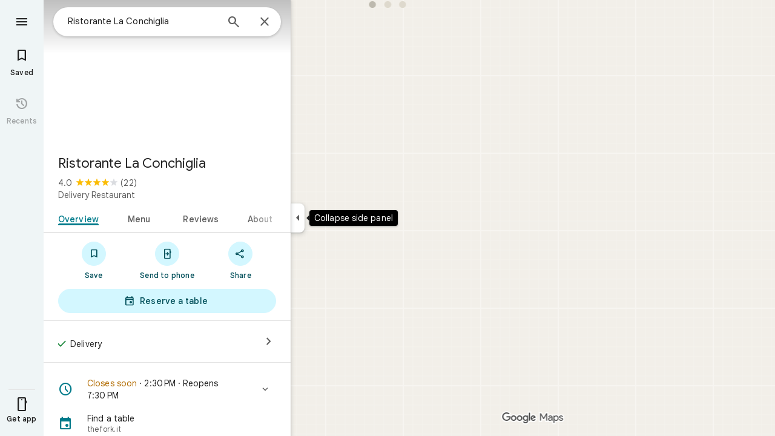

--- FILE ---
content_type: text/javascript; charset=UTF-8
request_url: https://www.google.it/maps/_/js/k=maps.m.en.Ctw8rrfM_kU.2021.O/ck=maps.m.u4KYND7SGLo.L.W.O/am=5AAASAIQ/rt=j/d=1/exm=JxdeQb,LsiLPd,SuCOhe,a,b,b8h8i,cQ25Ub,ds,dw,dwi,en,enr,ep,jF2zFd,log,lp,mmm,mo,nrw,ob,owc,per,plm,pwd,sc,sc2,smi,smr,sp,std,stx,ti,uA7o6c,vcr,vd,vlg,vwr,wrc/ed=1/rs=ACT90oFSkJW_HoXUM_Wl-HoHaS_hpwWuHA/m=ppl?cb=M
body_size: 198524
content:
"use strict";_F_installCss(".PpN7xc{font-weight:400}.cGU3ub{color:#1f1f1f}.J7BD5b{color:#5e5e5e;margin:1px .5px 0}.FV3tke{color:#5e5e5e;vertical-align:middle;display:inline}.f1xw0e~.FV3tke,.f1xw0e~.JYY8ob{color:#1f1f1f}.Qx2hnc~.FV3tke,.Qx2hnc~.JYY8ob{color:#1f1f1f}.k993D~.FV3tke,.k993D~.JYY8ob{color:#0b57d0}.qZ4akd,.JYY8ob{display:none}.X71Qff{display:inline-block}.qZ4akd .FTOm8{height:10px;width:4px;float:left;margin-top:3px;margin-right:3px;margin-left:1px}.qZ4akd .AkVGfd{float:left;margin-right:3px}.qZ4akd .JxBYrc,.qZ4akd .Bzv5Cd{overflow:hidden;text-overflow:ellipsis;border-radius:2px}.qZ4akd .JxBYrc{text-align:left;padding:3px 0 2px}.qZ4akd .Bzv5Cd{font-size:13px;font-weight:700;text-align:center;padding:3px 2px 2px;margin-right:4px;line-height:24px;white-space:nowrap}.qZ4akd .cGU3ub{border:1px solid #e3e3e3;background-color:#fff;padding:2px 2px 1px}.FV3tke+.jDmQIc{font-size:13px;font-weight:500}.Shn8De{display:inline-block;vertical-align:middle;overflow:hidden;height:18px}.ofKBgf{border-radius:8px;cursor:pointer;display:-webkit-box;display:-webkit-flex;display:flex;-webkit-box-pack:center;-webkit-justify-content:center;justify-content:center;margin:20px 8px 20px 0;width:112px;position:relative;font-size:16px;line-height:1.5;-webkit-transition:margin .2s linear;transition:margin .2s linear}.J0JPTd{min-width:100%}.DG9Hj{width:156px}.da4Gq{grid-row:1/3}.pe66Ce{grid-row:1/2}.DaSXdd{-webkit-box-flex:0;-webkit-flex:none;flex:none;min-width:100%;min-height:100%}.K4UgGe{cursor:pointer;width:100%;border-radius:8px;overflow:hidden}.K4UgGe:hover,.K4UgGe:focus{background:#fff;border:0;box-shadow:0 1px 2px rgba(60,64,67,0.3),0 2px 6px 2px rgba(60,64,67,0.15)}.ydktyc .K4UgGe:hover,.ydktyc .K4UgGe:focus{background:#d3f7ff}.KoY8Lc{-webkit-box-orient:vertical;-webkit-box-direction:normal;-webkit-flex-direction:column;flex-direction:column;-webkit-box-pack:end;-webkit-justify-content:flex-end;justify-content:flex-end;display:-webkit-inline-box;display:-webkit-inline-flex;display:inline-flex;box-sizing:border-box;width:100%;padding:0 12px 12px;pointer-events:none;position:absolute;height:100%;left:0;-webkit-transition:padding .2s linear;transition:padding .2s linear;overflow:hidden;border-radius:8px}.qKhGKc .ofKBgf{margin:12px 8px 12px 0}.qKhGKc .KoY8Lc{padding:0 12px 6px}.KoY8Lc .zaTlhd{text-align:left;text-overflow:ellipsis;overflow:hidden;width:100%}.ofKBgf,.ofKBgf:active,.ofKBgf:hover,.ofKBgf:link,.ofKBgf:visited{color:#fff;text-decoration:none}.ofKBgf.gfAprd{box-sizing:border-box;background:#fff;background:#fff;border:1px solid #e3e3e3;box-shadow:none;overflow:hidden}.ofKBgf.gfAprd.ydktyc .oyBCed{background:#d3f7ff;border-radius:8px;overflow:hidden}.gfAprd:hover{background:#fff;border:0;box-shadow:0 1px 2px rgba(60,64,67,0.3),0 1px 3px 1px rgba(60,64,67,0.15);border:1px solid transparent}.ofKBgf:last-child{margin-right:0}.kQN69c{box-shadow:0 0 0 3px #007b8b}.oyBCed{-webkit-box-orient:vertical;-webkit-box-direction:normal;-webkit-flex-direction:column;flex-direction:column;-webkit-box-pack:center;-webkit-justify-content:center;justify-content:center;display:-webkit-box;display:-webkit-flex;display:flex;box-sizing:border-box;width:100%;height:100%;padding:12px;position:absolute;text-shadow:none;top:0;-webkit-box-align:center;-webkit-align-items:center;align-items:center}.gfAprd:not(.ydktyc) .oyBCed{background-color:#fff}.pOF1ge{box-sizing:border-box;display:-webkit-box;display:-webkit-flex;display:flex;height:40px;width:40px}.dhe73{border:1px solid #c7c7c7;border-radius:40px;margin-bottom:12px}.KNBqQe{color:#007b8b;-webkit-box-flex:0;-webkit-flex:none;flex:none;margin:auto}.luZjpc{margin-right:2px}.cf6Bdb{width:100%}.BpJVqb{background-color:rgba(0,0,0,0.6);border-radius:6px;color:#fff;display:-webkit-box;display:-webkit-flex;display:flex;padding:1px 6px;z-index:1}.KoY8Lc .BpJVqb{width:-webkit-fit-content;width:fit-content}.oNiyx{left:12px;position:absolute;top:12px}.TTkR3e{height:0;visibility:hidden}.FQATFf{padding-top:4px}.UQB5Yd{margin-bottom:-4px;padding-top:2px}.L3xz9e{color:#014f5a}.WiMRBe{-webkit-transition:opacity linear .2s;transition:opacity linear .2s}.WiMRBe{height:0;opacity:0;visibility:hidden}.ofKBgf:hover .WiMRBe,.fvQUnc .ofKBgf:focus-within .WiMRBe{height:auto;opacity:1;visibility:visible}.ofKBgf:hover .G1UZWc,.fvQUnc .ofKBgf:focus-within .G1UZWc{margin-top:4px}.tIihSb{color:inherit}.IVjmu>:nth-child(1){grid-row:1/3;grid-column:1}.IVjmu>:nth-child(3){grid-row:2/4;grid-column:2}.IVjmu>:nth-child(4){grid-column:1}.YsAS8c>:nth-child(1){grid-row:1/3}.YsAS8c>:nth-child(4){grid-row:2/4}.RcCsl{display:-webkit-box;display:-webkit-flex;display:flex;-webkit-box-flex:0;-webkit-flex:none;flex:none;position:relative;overflow:hidden}.RcCsl.MOlO1d{-webkit-box-flex:1;-webkit-flex:1;flex:1;min-width:0}.AeaXub{padding:12px 24px;overflow-wrap:break-word;display:-webkit-box;display:-webkit-flex;display:flex;-webkit-box-flex:1;-webkit-flex:1;flex:1;text-align:left;min-width:0}.MOlO1d .AeaXub{padding-right:4px}.rXaZJb .AeaXub,.rJl64b.w4vB1d .AeaXub{padding-top:10px;padding-bottom:10px}.RcCsl.tkoltd .AeaXub,.w4vB1d .AeaXub{padding-top:8px;padding-bottom:8px}.heZUDe.fVHpi .AeaXub,.heZUDe.fVHpi.w4vB1d .AeaXub{padding-top:10px;padding-bottom:10px}.cXHGnc{cursor:default;width:48px}.fVHpi .cXHGnc{-webkit-box-align:center;-webkit-align-items:center;align-items:center;display:-webkit-box;display:-webkit-flex;display:flex;height:24px}.w4vB1d.fVHpi .cXHGnc{height:24px}.rXaZJb.fVHpi .cXHGnc{height:36px}.w4vB1d.rXaZJb.fVHpi .cXHGnc{height:40px}.tkoltd.fVHpi .cXHGnc{height:20px}.rJl64b .cXHGnc{padding-top:8px}.rJl64b.w4vB1d .cXHGnc,.rJl64b.NOE9ve .cXHGnc{padding-top:6px}.rXaZJb.rJl64b .cXHGnc{padding-top:2px}.heZUDe.rJl64b .cXHGnc,.heZUDe .rXaZJb.rJl64b .cXHGnc{padding-top:0}.iSbADc.zkM8cd{display:-webkit-box;display:-webkit-flex;display:flex;-webkit-box-align:center;-webkit-align-items:center;align-items:center;-webkit-box-pack:center;-webkit-justify-content:center;justify-content:center}.iSbADc{height:36px;width:36px;position:relative;left:-4px;top:0;border-radius:18px;-webkit-transform:none;transform:none}.oAK2Ee .iSbADc{height:24px;width:24px;position:relative;top:0;border-radius:12px;-webkit-transform:none;transform:none;text-align:center}.Liguzb,.w4vB1d.rJl64b .Liguzb{display:block;height:24px;width:24px;object-fit:contain}.tkoltd .Liguzb{height:18px;width:18px}.iSbADc .Liguzb{position:relative;top:6px;left:6px}.e2yxhd .Liguzb{border:0;border-radius:100%;height:36px;width:36px;position:relative;top:0;left:-4px}.oAK2Ee .Liguzb,.w4vB1d.rJl64b.oAK2Ee .Liguzb{border:0;border-radius:100%;height:18px;width:18px;position:relative;top:3px;left:3px}.rogA2c{-webkit-box-flex:1;-webkit-flex:1;flex:1;-webkit-align-self:center;align-self:center;min-width:0;padding:2px 0}.rJl64b .rogA2c,.rJl64b.rXaZJb .rogA2c,.w4vB1d .rogA2c,.tkoltd .rogA2c{padding:0}.heZUDe .rogA2c{min-height:24px}.heZUDe.rXaZJb .rogA2c{min-height:36px}.kR99db{color:#1f1f1f}.YZLAdc{color:#1f1f1f}.ZR2Ihd{color:#007b8b}.fdkmkc{font-style:normal}.eVckHd{font-style:italic}.Io6YTe.fontBodyLarge,.Io6YTe.fontBodyMedium{line-height:20px}.HMPHpf .Io6YTe{white-space:nowrap;overflow:hidden;text-overflow:ellipsis}.gSkmPd{color:#5e5e5e}.MOlO1d .gSkmPd{white-space:nowrap;overflow:hidden;text-overflow:ellipsis}.XbjGLd{border-bottom:1px solid #e3e3e3}.Y8jmef{background-color:#e3e3e3;position:absolute;height:1px;left:24px;right:24px;bottom:0}.CsEnBe{cursor:pointer;-webkit-box-flex:1;-webkit-flex:1;flex:1;width:100%;max-width:100%;text-decoration:none;overflow:hidden}.fvQUnc .CsEnBe,.AG25L.x7ME4e{outline:none}@media screen and (forced-colors:active){.AG25L.x7ME4e{border:2px solid transparent}}@media screen and (forced-colors:active){.AG25L.x7ME4e .AeaXub{padding:10px 22px}.AG25L.x7ME4e .C9yzub{right:22px;height:44px}}.AG25L:not(.tkoltd):hover .DKPXOb,.AG25L.RcCsl:focus-within .DKPXOb,body:not(.LoJzbe) .AG25L.x7ME4e .DKPXOb{background-color:rgba(31,31,31,0.08)}.AG25L.tkoltd:hover .DKPXOb{background-color:rgba(1,79,90,0.08)}body:not(.LoJzbe) .AG25L.tkoltd .CsEnBe:focus .DKPXOb{background-color:rgba(1,79,90,0.12)}.UCw5gc{-webkit-box-flex:0;-webkit-flex:0 1 auto;flex:0 1 auto}.C9yzub{text-align:right;-webkit-align-self:center;align-self:center;position:relative;right:24px;top:0;display:-webkit-box;display:-webkit-flex;display:flex;-webkit-box-orient:horizontal;-webkit-box-direction:normal;-webkit-flex-direction:row;flex-direction:row;-webkit-box-align:center;-webkit-align-items:center;align-items:center;height:48px}.w4vB1d .C9yzub{height:40px}.tkoltd .C9yzub{height:36px}.rJl64b .C9yzub{height:64px}.rJl64b.rXaZJb .C9yzub{height:60px}.rJl64b.w4vB1d .C9yzub{height:56px}.lk2Rcf .CsEnBe{-webkit-box-align:start;-webkit-align-items:start;align-items:start;display:-webkit-box;display:-webkit-flex;display:flex}.lk2Rcf .UCw5gc{pointer-events:none}.M0S7ae .C9yzub{position:absolute}.M0S7ae .C9yzub button{opacity:0}.M0S7ae .C9yzub a{opacity:0}.M0S7ae:hover .C9yzub,body:not(.LoJzbe) .M0S7ae.x7ME4e .C9yzub{background-image:-webkit-linear-gradient(left,transparent 0,#fff 24px 100%);background-image:linear-gradient(to right,transparent 0,#fff 24px 100%);padding-left:24px;padding-bottom:24px}.AG25L.M0S7ae:hover .C9yzub,body:not(.LoJzbe) .M0S7ae.AG25L.x7ME4e .C9yzub{background-image:-webkit-linear-gradient(left,transparent 0,#f0f0f0 24px 100%);background-image:linear-gradient(to right,transparent 0,#f0f0f0 24px 100%);padding-left:24px;padding-bottom:24px}.M0S7ae:hover .C9yzub button,body:not(.LoJzbe) .M0S7ae.x7ME4e .C9yzub button,body:not(.LoJzbe) .M0S7ae .C9yzub button:focus,.M0S7ae:hover .C9yzub a,body:not(.LoJzbe) .M0S7ae.x7ME4e .C9yzub a,body:not(.LoJzbe) .M0S7ae .C9yzub a:focus{opacity:1}.C9yzub .DVeyrd{background:transparent;border:none}.C9yzub .DVeyrd.DVeyrd{margin:0 -6px 0 0}.C9yzub .etWJQ .S9kvJb:hover .DVeyrd{background-color:rgba(31,31,31,0.08)}.C9yzub .etWJQ .S9kvJb:hover .DVeyrd .OyjIsf{background-color:transparent}body:not(.LoJzbe) .C9yzub .S9kvJb:focus .DVeyrd{background-color:rgba(31,31,31,0.12)}.CsEnBe:hover{text-decoration:none}.ITvuef:hover{text-decoration:underline;-webkit-text-decoration-color:#1f1f1f;text-decoration-color:#1f1f1f}.fvkuSe{-webkit-flex-shrink:1;flex-shrink:1}.PfPnbd.zSdcRe{padding-bottom:8px;-webkit-box-orient:vertical;-webkit-box-direction:normal;-webkit-flex-direction:column;flex-direction:column;-webkit-box-align:stretch;-webkit-align-items:stretch;align-items:stretch}.ifAKwd.zSdcRe{padding-top:0}.unE0mb{display:-webkit-box;display:-webkit-flex;display:flex;-webkit-box-align:baseline;-webkit-align-items:baseline;align-items:baseline;-webkit-box-flex:1;-webkit-flex:1 1 auto;flex:1 1 auto;-webkit-flex-wrap:wrap;flex-wrap:wrap;-webkit-box-pack:justify;-webkit-justify-content:space-between;justify-content:space-between}.vM5vDe{display:-webkit-box;display:-webkit-flex;display:flex;-webkit-box-flex:0;-webkit-flex:none;flex:none;margin-left:8px;margin-right:auto}.teRSbb .vM5vDe{margin-left:auto;margin-right:0}.nBjjqb{padding-right:4px;margin-top:4px}.jdZ1N{cursor:pointer;margin:-17px;padding:17px;height:14px;box-sizing:content-box;position:relative;top:2px}.s2VlQb+.jdZ1N{top:0}.JQvUjb{-webkit-align-self:normal;align-self:normal}.L2MRx{color:#5e5e5e}.PfPnbd .jHLihd{font-size:12px;letter-spacing:.2px}.QmVJeb{color:#1f1f1f}.s2VlQb{margin:0 8px}.WFGY9c{color:#5e5e5e}.iNvpkb{display:-webkit-box;display:-webkit-flex;display:flex;-webkit-box-align:start;-webkit-align-items:flex-start;align-items:flex-start}.XJynsc{color:#5e5e5e}.f5BGzb{height:16px;width:16px;margin-top:1px;margin-right:4px;min-width:16px}.wblu2c{margin-top:0}.NMm5M{fill:currentColor;-webkit-flex-shrink:0;flex-shrink:0}[dir=rtl] .hhikbc{-webkit-transform:scaleX(-1);transform:scaleX(-1)}.ZuFBwf{display:-webkit-box;display:-webkit-flex;display:flex;-webkit-box-pack:justify;-webkit-justify-content:space-between;justify-content:space-between;white-space:nowrap;position:relative;z-index:1;-webkit-transition-duration:280ms;transition-duration:280ms;-webkit-transition-property:box-shadow,height,background-color;transition-property:box-shadow,height,background-color}.oYZsve{position:fixed;right:0;left:0}.ZuFBwf,.aGmWPc:not(.U6fctb){height:56px}.ZuFBwf.Jn2fpc,.aGmWPc:not(.U6fctb).Jn2fpc{height:76px}.ZuFBwf:not(.SBvR7d),.ZuFBwf.isElevated{background-color:#fff}.ZuFBwf.isElevated{background:#fff;border:0;box-shadow:0 1px 2px rgba(60,64,67,0.3),0 2px 6px 2px rgba(60,64,67,0.15)}.SBvR7d:not(.isElevated) .yHy1rc{border-radius:100%;height:36px;width:36px;padding:6px;margin:6px}.ey8xm:not(.isElevated) .yHy1rc{background:#fff;border:0;box-shadow:0 1px 2px rgba(60,64,67,0.3),0 1px 3px 1px rgba(60,64,67,0.15)}.SBvR7d:not(.ey8xm):not(.isElevated) .yHy1rc{background-color:rgba(0,0,0,.42);color:white}.cO45I{-webkit-box-flex:1;-webkit-flex-grow:1;flex-grow:1;overflow:hidden}.ZuFBwf[data-omit-title] .cO45I{-webkit-transition-duration:280ms;transition-duration:280ms;-webkit-transition-property:opacity,visibility;transition-property:opacity,visibility}.ZuFBwf[data-omit-title]:not(.isElevated) .cO45I{opacity:.001;visibility:hidden}.cO45I:last-child{margin-right:8px}.F5rdzf{width:100%;box-sizing:border-box;padding:16px 0;overflow:hidden}.F5rdzf.isCentered{text-align:center;position:absolute;width:auto;top:0;right:64px;left:64px;bottom:0}.F5rdzf:not(.isCentered):last-child{margin-right:8px}.W1neJ{overflow:hidden;text-overflow:ellipsis}.iD2gKb{font-family:\"Google Sans\",Roboto,Arial,sans-serif;font-size:1.125rem;font-weight:500;letter-spacing:0rem;line-height:1.5rem;color:#1f1f1f}.RPl4Nb{font-family:\"Google Sans\",Roboto,Arial,sans-serif;font-size:0.875rem;font-weight:400;letter-spacing:0.00625rem;line-height:1.25rem;color:#5e5e5e}.hWERUb{color:#1f1f1f;margin:4px 8px}.hWERUb .VfPpkd-icon-LgbsSe:disabled{color:rgba(60,64,67,0.38)}.hWERUb.wue3wd{max-height:48px}.L1wfMc{display:-webkit-box;display:-webkit-flex;display:flex}.ODktb{margin:4px 12px 4px 0}.ODktb.wue3wd{margin:4px 4px 4px 0}.Iqupo{color:#007b8b}.ZKCDEc{-webkit-box-flex:0;-webkit-flex:none;flex:none;position:relative}.RZ66Rb{display:block;width:100%;height:240px}.aoRNLd{overflow:hidden;direction:ltr;width:100%;height:100%;position:relative;display:block}.z2QOEe{position:absolute;top:0;width:100%;height:240px;background:rgba(0,0,0,0.6)}.CRsgve{width:64px;height:64px;margin-left:auto;margin-right:auto;position:relative;top:50%;-webkit-transform:translateY(-50%);transform:translateY(-50%)}.Tb2fbf{border-radius:50%;border:2px solid #fff}.NMjTrf{cursor:pointer}.Lz3C4e{top:14px;right:17px;margin:6px;position:absolute}.PUtLdf .ZKCDEc{background:transparent;color:inherit}.jwfPme{position:relative}.YNB9Sd{position:relative;opacity:0;-webkit-transition:opacity .1s linear;transition:opacity .1s linear}.ZKCDEc:hover .YNB9Sd,.ZKCDEc:focus .YNB9Sd{opacity:1;-webkit-transition:opacity .1s linear;transition:opacity .1s linear}body:not(.LoJzbe) .ZKCDEc:focus-within .YNB9Sd{opacity:1}.kn2E5e{-webkit-transition-property:opacity,-webkit-filter;transition-property:opacity,-webkit-filter;transition-property:opacity,filter;transition-property:opacity,filter,-webkit-filter;-webkit-transition-duration:.15s,.3s,.3s;transition-duration:.15s,.3s,.3s;-webkit-transition-timing-function:cubic-bezier(.4,0,1,1);transition-timing-function:cubic-bezier(.4,0,1,1);opacity:0;-webkit-filter:saturate(0);filter:saturate(0)}.kn2E5e.lvtCsd{opacity:1;-webkit-filter:saturate(100%);filter:saturate(100%)}.HHAC1e{-webkit-box-flex:0;-webkit-flex:none;flex:none;position:relative}.SdhXAe{background-repeat:no-repeat;color:#1f1f1f}html[dir=rtl] .SdhXAe{background-position:96.5% center}.jtzFSd .SdhXAe{color:#fff}.cV6ap{cursor:pointer}.ySkRmc{height:1px;background:#e3e3e3}.V1R4ud{display:-webkit-box;display:-webkit-flex;display:flex;-webkit-box-align:center;-webkit-align-items:center;align-items:center}.UvUP1e{-webkit-box-orient:horizontal;-webkit-box-direction:reverse;-webkit-flex-direction:row-reverse;flex-direction:row-reverse}.KfCOXc{background-color:#fff;border-radius:36px;display:-webkit-box;display:-webkit-flex;display:flex;-webkit-box-align:center;-webkit-align-items:center;align-items:center;margin:6px 8px 6px 0;padding:4px 16px 4px 12px;text-overflow:ellipsis}.SiMswf{border:1px solid #c7c7c7}.SiMswf:active,.SiMswf:hover{border-color:#c7c7c7;background-color:rgba(31,31,31,0.08);text-decoration:none}.GnjOcb{background-color:#007b8b;color:#fff}@media screen and (forced-colors:active){.GnjOcb{border:1px solid transparent}}.GnjOcb:hover{background:#fff;border:0;box-shadow:0 1px 2px rgba(60,64,67,0.3),0 1px 3px 1px rgba(60,64,67,0.15);background-color:#007b8b;text-decoration:none}.GnjOcb:active{background:#fff;border:0;box-shadow:0 1px 2px rgba(60,64,67,0.3),0 2px 6px 2px rgba(60,64,67,0.15);background-color:#007b8b;text-decoration:none}.WvaJy{display:-webkit-box;display:-webkit-flex;display:flex;-webkit-box-flex:1;-webkit-flex:1;flex:1;padding:8px 16px;text-transform:uppercase;text-overflow:ellipsis;white-space:nowrap}.WvaJy:hover{background-color:rgba(31,31,31,0.08);cursor:pointer}.Rg7Bie{overflow:hidden;text-overflow:ellipsis}.heulEd{width:100%;padding-top:8px;padding-bottom:8px}.heulEd:hover{background-color:rgba(31,31,31,0.08);text-decoration:none}.Xlx0se{display:inline-block;font-size:18px;margin-top:2px;margin-bottom:10px}.ulW2Sc{display:inline-block;font-size:15px;line-height:22px}.V44J1b{display:inline-block;font-size:13px;line-height:20px}.pIYINe{display:block}.nvDEf,.PIkiVb{color:#5e5e5e}.MnUKJc{color:#fff}.k0ROde{display:inline-block;position:relative}.RSSUpf{background-repeat:no-repeat;display:inline-block;vertical-align:bottom}.V44J1b .RSSUpf{height:18px;width:18px;background-size:18px 18px;margin-right:4px}.ulW2Sc .RSSUpf{height:24px;width:24px;background-size:24px 24px}.Xlx0se .RSSUpf{height:20px;width:20px;background-size:20px 20px}.BpWPbf{color:#007b8b;margin-right:4px}.u7oTsd{position:absolute;right:16px;top:12px;width:24px;height:24px}.SdhXAe .W3ArWe{padding:6px 32px;margin-top:0}.ouXCie{-webkit-box-flex:0;-webkit-flex:none;flex:none}.lBKUA{display:-webkit-inline-box;display:-webkit-inline-flex;display:inline-flex;-webkit-box-align:center;-webkit-align-items:center;align-items:center;-webkit-box-pack:center;-webkit-justify-content:center;justify-content:center;-webkit-box-flex:0;-webkit-flex:0 1 auto;flex:0 1 auto;min-width:0;text-align:center;border-radius:6px;height:24px;padding:2px 0;box-sizing:border-box}.SJ4nDc{overflow:hidden;text-overflow:ellipsis;white-space:nowrap;padding:0 6px}.SJ4nDc.FDzmFe{width:2.5em}.SJ4nDc.Yzn4Ge{width:5em}.SJ4nDc.qR5o1c{width:7.5em}.ZM8Zp{-webkit-box-flex:0;-webkit-flex:none;flex:none}.iWIgQd{background-position:50% 50%;background-size:cover;position:absolute;width:100%}.iWIgQd.d8Rvie{position:relative}.Rx0X7{-webkit-box-flex:0;-webkit-flex:none;flex:none}.ZAlkr{width:100%}.T11vgd .ZAlkr:hover{background-color:rgba(1,79,90,0.08)}.T11vgd .ZAlkr:focus{background-color:rgba(1,79,90,0.12)}.rIAQfb{padding:10px 24px}.T11vgd .rIAQfb{padding:5px 24px}.T11vgd .rIAQfb.JTEwrd{padding:0 24px 5px}.vH2v5{display:-webkit-box;display:-webkit-flex;display:flex;-webkit-box-flex:0;-webkit-flex:none;flex:none;margin:10px 0 5px;-webkit-box-orient:vertical;-webkit-box-direction:normal;-webkit-flex-direction:column;flex-direction:column}.H4Yxu{display:-webkit-box;display:-webkit-flex;display:flex;-webkit-box-flex:0;-webkit-flex:none;flex:none}.vH2v5.lsrnD{border-radius:8px;border:1px solid #f2f2f2;padding:12px 16px;margin:5px 0}.T11vgd .vH2v5{margin:3px 0}.T11vgd .JTEwrd .vH2v5{margin-top:0}.lq3gfc{cursor:pointer}.YS6kxb{width:24px;height:24px}.FKintf{background-repeat:no-repeat;width:24px;height:24px;border-radius:50%;margin-right:8px;forced-color-adjust:none}.VNJSae{color:#1f1f1f;padding-bottom:5px}.T11vgd .VNJSae{padding-bottom:0}.lsrnD .VNJSae{font-weight:500}.pX6SOb{-webkit-box-flex:1;-webkit-flex:1;flex:1;text-align:left}.JTEwrd .pX6SOb{-webkit-box-flex:0;-webkit-flex:none;flex:none;width:100%}.tQNccb{color:#5e5e5e;text-align:left}.HJWGOb,.T11vgd .tQNccb,.lsrnD .tQNccb{color:#1f1f1f}.JTEwrd .tQNccb div{white-space:nowrap;overflow:hidden;text-overflow:ellipsis}.RmaIBf{background-color:#fff;display:-webkit-box;display:-webkit-flex;display:flex;-webkit-box-flex:0;-webkit-flex:none;flex:none;-webkit-box-align:start;-webkit-align-items:flex-start;align-items:flex-start;padding:4px 8px;position:relative;z-index:2}.vLnCgb{border-bottom:1px solid #e3e3e3;padding-bottom:3px}@media screen and (min-width:750px){.RmaIBf{padding-top:8px;padding-bottom:8px}.RmaIBf.vLnCgb{padding-bottom:7px}}.Xo2wcf.RmaIBf{padding-top:0;padding-bottom:1px}.Xo2wcf.RmaIBf.vLnCgb{padding-bottom:0}.NaAbjb.RmaIBf{background-color:transparent}.cDVTVb.RmaIBf,.NaAbjb.RmaIBf{box-sizing:border-box;position:absolute;width:100%}.iPpe6d{box-sizing:border-box;cursor:pointer;-webkit-box-flex:0;-webkit-flex:none;flex:none;height:48px;padding:6px;width:48px}.n2RXmd{border-radius:50%;box-sizing:border-box;height:36px;padding:6px;width:36px}.NaAbjb .n2RXmd{background-color:rgba(0,0,0,0.6)}.Tktsqc{-webkit-box-flex:1;-webkit-flex:1 1 auto;flex:1 1 auto;color:#1f1f1f;padding:12px 8px;text-align:center}.Su2WOe .Tktsqc{padding-left:24px;text-align:start}.Xo2wcf .Tktsqc{padding-bottom:8px;padding-top:11px}.NaAbjb .Tktsqc{color:#fff}.Tktsqc,.piCU0,.xBMDEe,.AXfA4d{overflow:hidden;text-overflow:ellipsis;white-space:nowrap}.xBMDEe{display:-webkit-box;display:-webkit-flex;display:flex;-webkit-box-pack:center;-webkit-justify-content:center;justify-content:center}.AXfA4d{color:#5e5e5e}.zfttfb{height:48px;width:48px;-webkit-box-flex:0;-webkit-flex:none;flex:none}.Su2WOe .zfttfb{display:none}.F2Scwd{padding:12px 4px;margin-right:4px;color:#007b8b}.F2Scwd:disabled{color:#1f1f1f;opacity:.4;pointer-events:none}.enYrSd.RmaIBf{position:static}.TIHn2{-webkit-box-flex:0;-webkit-flex:none;flex:none;font-size:13px}.zvLtDc,.a5H0ec,.nhS3yb,.G0bp3e{-webkit-align-self:start;align-self:start}.BOtWHb{padding-top:60px}.ahIIoe{-webkit-box-flex:1;-webkit-flex:auto;flex:auto}.lMbq3e{padding:16px 24px;min-width:0;-webkit-box-flex:1;-webkit-flex:auto;flex:auto}.bwoZTb{margin-top:4px;color:#5e5e5e}.AGOVVc{background-color:#fff;display:inline-block;font-weight:bold;margin:2px 0;padding:2px 6px}.HKcubc{border-top:1px solid #fff;text-align:right;padding:8px 24px;font-style:italic}.LBgpqf{color:#5e5e5e}.tAiQdd{display:-webkit-box;display:-webkit-flex;display:flex;-webkit-box-pack:justify;-webkit-justify-content:space-between;justify-content:space-between}.Owrbee{padding:8px 24px 16px}.Owrbee:empty{padding:0}.PUtLdf .lMbq3e{padding-right:24px;padding-bottom:0}.DUwDvf{color:#1f1f1f}.GNs8g{background:no-repeat url(//maps.gstatic.com/tactile/icons/reviews-c0e5ff60f7270e5018f33e2f0abc8537.png) -26px 0;height:80px;width:80px}.dudnYc{background:no-repeat url(//maps.gstatic.com/tactile/icons/reviews-c0e5ff60f7270e5018f33e2f0abc8537.png) -292px 0;height:80px;width:80px}.K9jTOd{background:no-repeat url(//maps.gstatic.com/tactile/icons/reviews-c0e5ff60f7270e5018f33e2f0abc8537.png) -400px -18px;height:18px;width:18px}.V1eZyd{background:no-repeat url(//maps.gstatic.com/tactile/icons/reviews-c0e5ff60f7270e5018f33e2f0abc8537.png) -420px 0;height:80px;width:80px}.VR6Pvd{background:no-repeat url(//maps.gstatic.com/tactile/icons/reviews-c0e5ff60f7270e5018f33e2f0abc8537.png) -400px 0;height:16px;width:16px}.k5AFgf{background:no-repeat url(//maps.gstatic.com/tactile/icons/reviews-c0e5ff60f7270e5018f33e2f0abc8537.png) -190px 0;height:80px;width:80px}.ET1zde{background:no-repeat url(//maps.gstatic.com/tactile/icons/reviews-c0e5ff60f7270e5018f33e2f0abc8537.png) 0 0;height:24px;width:24px}.Q75EZd{background:no-repeat url(//maps.gstatic.com/tactile/icons/reviews-c0e5ff60f7270e5018f33e2f0abc8537.png) -272px 0;height:18px;width:18px}.TMaxic{background:no-repeat url(//maps.gstatic.com/tactile/icons/reviews-c0e5ff60f7270e5018f33e2f0abc8537.png) -400px -38px;height:18px;width:18px}.skUdAe{background:no-repeat url(//maps.gstatic.com/tactile/icons/reviews-c0e5ff60f7270e5018f33e2f0abc8537.png) -502px 0;height:24px;width:24px}.meEDze{background:no-repeat url(//maps.gstatic.com/tactile/icons/reviews-c0e5ff60f7270e5018f33e2f0abc8537.png) -272px -20px;height:18px;width:18px}.fXfbBb{background:no-repeat url(//maps.gstatic.com/tactile/icons/reviews-c0e5ff60f7270e5018f33e2f0abc8537.png) -502px -52px;height:24px;width:24px}.Bnbjod{background:no-repeat url(//maps.gstatic.com/tactile/icons/reviews-c0e5ff60f7270e5018f33e2f0abc8537.png) 0 -26px;height:24px;width:24px}.DNXKg{background:no-repeat url(//maps.gstatic.com/tactile/icons/reviews-c0e5ff60f7270e5018f33e2f0abc8537.png) -374px 0;height:24px;width:24px}.ihEU1b{background:no-repeat url(//maps.gstatic.com/tactile/icons/reviews-c0e5ff60f7270e5018f33e2f0abc8537.png) -400px -58px;height:18px;width:18px}.wl7Wde{background:no-repeat url(//maps.gstatic.com/tactile/icons/reviews-c0e5ff60f7270e5018f33e2f0abc8537.png) -374px -46px;height:24px;width:24px}.iyhWye{background:no-repeat url(//maps.gstatic.com/tactile/icons/reviews-c0e5ff60f7270e5018f33e2f0abc8537.png) 0 -52px;height:24px;width:24px}.hXIIH{background:no-repeat url(//maps.gstatic.com/tactile/icons/reviews-c0e5ff60f7270e5018f33e2f0abc8537.png) -502px -26px;height:24px;width:24px}.VfZMdd{background:no-repeat url(//maps.gstatic.com/tactile/icons/reviews-c0e5ff60f7270e5018f33e2f0abc8537.png) -374px -26px;height:18px;width:18px}.t6kgff{background:no-repeat url(//maps.gstatic.com/tactile/icons/reviews-c0e5ff60f7270e5018f33e2f0abc8537.png) -272px -40px;height:18px;width:18px}.fdOsGe{background:no-repeat url(//maps.gstatic.com/tactile/icons/reviews-c0e5ff60f7270e5018f33e2f0abc8537.png) -108px 0;height:80px;width:80px}.IIZecd .GNs8g{background:no-repeat url(//maps.gstatic.com/tactile/icons/reviews_hdpi-d93bfd675d2e3b5f411822a04608d4a0.png) -81px 0;background-size:517px 80px}.IIZecd .dudnYc{background:no-repeat url(//maps.gstatic.com/tactile/icons/reviews_hdpi-d93bfd675d2e3b5f411822a04608d4a0.png) -306px 0;background-size:517px 80px}.IIZecd .K9jTOd{background:no-repeat url(//maps.gstatic.com/tactile/icons/reviews_hdpi-d93bfd675d2e3b5f411822a04608d4a0.png) -268px -38px;background-size:517px 80px}.IIZecd .V1eZyd{background:no-repeat url(//maps.gstatic.com/tactile/icons/reviews_hdpi-d93bfd675d2e3b5f411822a04608d4a0.png) -387px 0;background-size:517px 80px}.IIZecd .VR6Pvd{background:no-repeat url(//maps.gstatic.com/tactile/icons/reviews_hdpi-d93bfd675d2e3b5f411822a04608d4a0.png) -287px -19px;background-size:517px 80px}.IIZecd .k5AFgf{background:no-repeat url(//maps.gstatic.com/tactile/icons/reviews_hdpi-d93bfd675d2e3b5f411822a04608d4a0.png) -187px 0;background-size:517px 80px}.IIZecd .ET1zde{background:no-repeat url(//maps.gstatic.com/tactile/icons/reviews_hdpi-d93bfd675d2e3b5f411822a04608d4a0.png) -493px -19px;background-size:517px 80px}.IIZecd .Q75EZd{background:no-repeat url(//maps.gstatic.com/tactile/icons/reviews_hdpi-d93bfd675d2e3b5f411822a04608d4a0.png) -268px -19px;background-size:517px 80px}.IIZecd .TMaxic{background:no-repeat url(//maps.gstatic.com/tactile/icons/reviews_hdpi-d93bfd675d2e3b5f411822a04608d4a0.png) -287px 0;background-size:517px 80px}.IIZecd .skUdAe{background:no-repeat url(//maps.gstatic.com/tactile/icons/reviews_hdpi-d93bfd675d2e3b5f411822a04608d4a0.png) -468px -50px;background-size:517px 80px}.IIZecd .meEDze{background:no-repeat url(//maps.gstatic.com/tactile/icons/reviews_hdpi-d93bfd675d2e3b5f411822a04608d4a0.png) -493px 0;background-size:517px 80px}.IIZecd .fXfbBb{background:no-repeat url(//maps.gstatic.com/tactile/icons/reviews_hdpi-d93bfd675d2e3b5f411822a04608d4a0.png) -468px -25px;background-size:517px 80px}.IIZecd .Bnbjod{background:no-repeat url(//maps.gstatic.com/tactile/icons/reviews_hdpi-d93bfd675d2e3b5f411822a04608d4a0.png) -162px 0;background-size:517px 80px}.IIZecd .DNXKg{background:no-repeat url(//maps.gstatic.com/tactile/icons/reviews_hdpi-d93bfd675d2e3b5f411822a04608d4a0.png) -162px -50px;background-size:517px 80px}.IIZecd .ihEU1b{background:no-repeat url(//maps.gstatic.com/tactile/icons/reviews_hdpi-d93bfd675d2e3b5f411822a04608d4a0.png) -287px -36px;background-size:517px 80px}.IIZecd .wl7Wde{background:no-repeat url(//maps.gstatic.com/tactile/icons/reviews_hdpi-d93bfd675d2e3b5f411822a04608d4a0.png) -162px -25px;background-size:517px 80px}.IIZecd .iyhWye{background:no-repeat url(//maps.gstatic.com/tactile/icons/reviews_hdpi-d93bfd675d2e3b5f411822a04608d4a0.png) -468px 0;background-size:517px 80px}.IIZecd .hXIIH{background:no-repeat url(//maps.gstatic.com/tactile/icons/reviews_hdpi-d93bfd675d2e3b5f411822a04608d4a0.png) -493px -44px;background-size:517px 80px}.IIZecd .VfZMdd{background:no-repeat url(//maps.gstatic.com/tactile/icons/reviews_hdpi-d93bfd675d2e3b5f411822a04608d4a0.png) -268px -57px;background-size:517px 80px}.IIZecd .t6kgff{background:no-repeat url(//maps.gstatic.com/tactile/icons/reviews_hdpi-d93bfd675d2e3b5f411822a04608d4a0.png) -268px 0;background-size:517px 80px}.IIZecd .fdOsGe{background:no-repeat url(//maps.gstatic.com/tactile/icons/reviews_hdpi-d93bfd675d2e3b5f411822a04608d4a0.png) 0 0;background-size:517px 80px}@media screen and (forced-colors:active){.K9jTOd{background-image:url(https://fonts.gstatic.com/s/i/googlematerialiconsfilled/keyboard_arrow_down/v14/white-18dp/1x/gm_filled_keyboard_arrow_down_white_18dp.png);background-position:0 0;background-size:cover}.IIZecd .K9jTOd{background-image:url(https://fonts.gstatic.com/s/i/googlematerialiconsfilled/keyboard_arrow_down/v14/white-18dp/2x/gm_filled_keyboard_arrow_down_white_18dp.png);background-position:0 0;background-size:cover}}.jftiEf{padding:0 24px 0;page-break-inside:avoid;-webkit-box-flex:0;-webkit-flex:none;flex:none;position:relative;color:#1f1f1f}.azD0p{padding:0 20px}.X1FxEd{position:absolute;right:24px;top:0}.fzE5Re .X1FxEd{top:6px}.FwTFEc{padding-top:16px;padding-bottom:16px}.t2Acle:hover .u79AOd.OyjIsf{background-color:rgba(31,31,31,0.08)}body:not(.LoJzbe) .t2Acle:focus .u79AOd.OyjIsf{background-color:rgba(31,31,31,0.12)}body:not(.LoJzbe) .t2Acle:hover:focus .u79AOd.OyjIsf{background-color:rgba(31,31,31,0.16)}.t2Acle:active .u79AOd.OyjIsf{background-color:rgba(31,31,31,0.12)}.t2Acle:hover,.t2Acle:focus{cursor:pointer;outline:none}.jJc9Ad{position:relative}.yUbOPe{background:#411564;border-radius:50%;color:#fff;display:inline-block;height:36px;line-height:36px;width:36px;text-align:center;vertical-align:middle;font-size:18px;min-height:18px;min-width:18px}@media screen and (forced-colors:active){.yUbOPe{outline:1px solid transparent}}.WEBjve{position:absolute;margin:-5px -8px;padding:5px 8px}.NBa7we{height:32px;width:32px}.GHT2ce{line-height:19px;min-height:40px;margin:8px 0;display:-webkit-box;display:-webkit-flex;display:flex;-webkit-box-orient:vertical;-webkit-box-direction:normal;-webkit-flex-direction:column;flex-direction:column}.azD0p .GHT2ce{padding-right:0}.NsCY4{margin-left:44px}.wBzjM{padding-left:5px;color:#5e5e5e}.WNxzHc{display:-webkit-box;display:-webkit-flex;display:flex;-webkit-box-orient:vertical;-webkit-box-direction:normal;-webkit-flex-direction:column;flex-direction:column;-webkit-box-pack:center;-webkit-justify-content:center;justify-content:center;min-height:36px;line-height:17px}.qLhwHc{margin-right:24px}.Mm8Eqe{margin-right:48px}.d4r55,.xJVozb{overflow:hidden;text-overflow:ellipsis;width:100%;white-space:nowrap}.d4r55,.RfnDt{text-align:left}.WNxzHc .al6Kxe{color:inherit;margin-top:-4px}.WNxzHc .al6Kxe:focus,.WNxzHc .al6Kxe:hover,.WEBjve:hover{text-decoration:underline;cursor:pointer}.RfnDt{color:#5e5e5e}.DU9Pgb{display:-webkit-box;display:-webkit-flex;display:flex;-webkit-box-align:center;-webkit-align-items:center;align-items:center;margin:0 5px 3px 0;line-height:normal;min-height:22px}.kvMYJc{display:-webkit-box;display:-webkit-flex;display:flex;-webkit-box-orient:horizontal;-webkit-box-direction:normal;-webkit-flex-direction:row;flex-direction:row;margin:0 1px 1px -1px}.hCCjke{cursor:default}.fzvQIb{margin-right:9px}.rsqaWe{margin-left:6px;color:#5e5e5e}.xRkPPb{color:#5e5e5e}.W8gobe{display:-webkit-box;display:-webkit-flex;display:flex;-webkit-box-align:center;-webkit-align-items:center;align-items:center;height:20px;margin-left:8px;padding:0 6px;color:#1f1f1f;border:1px solid #e3e3e3;border-radius:4px;letter-spacing:.5px;text-transform:uppercase}.qmhsmd{display:-webkit-inline-box;display:-webkit-inline-flex;display:inline-flex}.ARRgmb{height:13px;margin-bottom:2px;margin-right:2px;vertical-align:middle;width:13px}.wiI7pd{line-height:1.5;white-space:pre-wrap;overflow-wrap:break-word}.MyEned{display:block}.RLqnae{font-weight:bold;margin-right:5px}.Oy1ob{color:#198639}.xuewXc{color:#dc362e}.PP3Y3d{-webkit-box-align:center;-webkit-align-items:center;align-items:center;cursor:pointer;display:-webkit-box;display:-webkit-flex;display:flex;height:48px;-webkit-box-pack:center;-webkit-justify-content:center;justify-content:center;margin-right:-15px;position:absolute;right:0;top:0;width:48px}.PP3Y3d:focus{outline:none}.zjA77{-webkit-box-align:center;-webkit-align-items:center;align-items:center;border-radius:100%;display:-webkit-box;display:-webkit-flex;display:flex;height:40px;-webkit-box-pack:center;-webkit-justify-content:center;justify-content:center;overflow:hidden;position:relative;width:40px}.S1qRNe{top:-6px}.PP3Y3d:hover .OyjIsf{background-color:rgba(31,31,31,0.08)}body:not(.LoJzbe) .PP3Y3d:focus .OyjIsf{background-color:rgba(31,31,31,0.12)}body:not(.LoJzbe) .PP3Y3d:hover:focus .OyjIsf{background-color:rgba(31,31,31,0.16)}.PP3Y3d:active .OyjIsf{background-color:rgba(31,31,31,0.12)}.eaLgGf{color:#1f1f1f}.KVHGhf{-webkit-filter:saturate(50%);filter:saturate(50%)}.ttDufd{background-color:rgba(0,0,0,0.6);top:0;right:-20px;bottom:0;left:-20px;position:absolute;z-index:1}.hShvkc{position:absolute;height:24px;left:50%;margin-left:-12px;margin-top:-12px;top:50%;width:24px;z-index:2}.KtCyie{margin:15px -24px 0}.Tya61d{cursor:pointer;position:relative;display:inline-block;background-color:#5e5e5e;background-size:cover;height:73px;vertical-align:middle;width:73px;float:left}.e5A3N{position:absolute;bottom:0;right:0;z-index:1;background-color:rgba(0,0,0,0.6);border-radius:4px;padding:1px 5px;margin:8px;color:#fff}.Tap5If{-webkit-box-align:center;-webkit-align-items:center;align-items:center;background-color:rgba(0,0,0,0.6);color:#fff;display:-webkit-box;display:-webkit-flex;display:flex;height:100%;-webkit-box-pack:center;-webkit-justify-content:center;justify-content:center;position:absolute;top:0;width:100%}.T7lr6c{pointer-events:none;position:absolute;left:0;top:0;box-shadow:0 0 0 3px #007b8b inset;z-index:1;height:100%;width:100%}.Upo0Ec{display:-webkit-box;display:-webkit-flex;display:flex;margin-top:14px;margin-bottom:-8px}.gllhef{height:48px}.gllhef:focus{outline:none}.GBkF3d{display:-webkit-inline-box;display:-webkit-inline-flex;display:inline-flex;-webkit-box-align:center;-webkit-align-items:center;align-items:center;border-radius:40px;cursor:pointer;height:40px;margin-right:8px;padding:0 16px;position:relative}.GBkF3d .OyjIsf{border-radius:40px}.gllhef:hover .OyjIsf{background-color:rgba(31,31,31,0.08)}body:not(.LoJzbe) .gllhef:focus .OyjIsf{background-color:rgba(31,31,31,0.12)}body:not(.LoJzbe) .gllhef:hover:focus .OyjIsf{background-color:rgba(31,31,31,0.16)}.gllhef:active .OyjIsf{background-color:rgba(31,31,31,0.12)}.gllhef:hover .C7bDPc .Gd9ibe.OyjIsf{background-color:rgba(1,79,90,0.08)}body:not(.LoJzbe) .gllhef:focus .C7bDPc .Gd9ibe.OyjIsf{background-color:rgba(1,79,90,0.12)}body:not(.LoJzbe) .gllhef:hover:focus .C7bDPc .Gd9ibe.OyjIsf{background-color:rgba(1,79,90,0.16)}.gllhef:active .C7bDPc .Gd9ibe.OyjIsf{background-color:rgba(1,79,90,0.12)}.dSlJg{margin-left:-4px;margin-right:8px}.I9F3Mb{color:#007b8b}.znYl0{display:-webkit-inline-box;display:-webkit-inline-flex;display:inline-flex;-webkit-box-align:center;-webkit-align-items:center;align-items:center;position:relative}.znYl0.fhVjue{color:#007b8b}.Hzvxle{visibility:hidden}.pkWtMe{position:absolute;left:0}.w8nwRe{font-weight:500;margin:-16px -8px;padding:16px 8px}.OV4Zld{display:block;font-weight:500}.CDe7pd{margin:12px 0 0;border-left:1px solid #e3e3e3;padding:8px 0 8px 16px;line-height:18px}.DZSIDd{color:#5e5e5e;padding-left:5px}.trUsqf{color:#5e5e5e;padding-top:8px}.HNtTpc,.LDmgX{font-weight:bold}.lr2Hdd{padding:0 4px}.WYWTse{padding-right:10px}.PIpr3c.fontBodySmall{line-height:20px}.PBK6be{margin-top:20px}.RfDO5c{color:#1f1f1f;overflow-wrap:break-word}.oqftme,.yJtsKb{height:48px;display:-webkit-box;display:-webkit-flex;display:flex;-webkit-box-align:center;-webkit-align-items:center;align-items:center}.WOKzJe{margin-bottom:-15px;margin-top:-15px;padding:15px 0}.iUHfzf{line-height:1.25rem}.PSQZ1d{-webkit-box-flex:0;-webkit-flex:0 0;flex:0 0;margin:-12px}.bPJxoc{margin-bottom:12px;margin-top:12px}.ZAIggb{margin-left:24px;margin-right:24px}.dGZREb{background:#fff;border:1px solid #e3e3e3;box-shadow:none;padding:0 16px;box-sizing:border-box;border-radius:8px}.pV8HNe{display:-webkit-box;display:-webkit-flex;display:flex;-webkit-box-flex:0;-webkit-flex:none;flex:none;margin:12px 0;padding:4px 0;box-sizing:border-box}.Y2xald{margin-bottom:0}.oURvub{-webkit-box-flex:0;-webkit-flex:none;flex:none;margin-right:-8px}.OM45F{-webkit-box-flex:1;-webkit-flex:1;flex:1;overflow-wrap:break-word;overflow:hidden;color:#1f1f1f}.gDZNY,.zpEcLb{padding-left:12px;margin-left:8px}.IIl9Ie{margin-top:2px}.yx21af{position:relative}.yx21af:not(.XDi3Bc){border-bottom:none}.yx21af.yu5kgd{-webkit-clip-path:inset(0 0 -3px 0);clip-path:inset(0 0 -3px 0);position:relative;z-index:10}.eBEjcc{bottom:0;pointer-events:none;position:absolute;top:0;width:70px;z-index:1}.sEYGDe{background:linear-gradient(to right,#fff,transparent);left:0}.bWk13d{background:linear-gradient(to left,#fff,transparent);right:0}[dir=rtl] .sEYGDe{background:linear-gradient(to left,#fff,transparent)}[dir=rtl] .bWk13d{background:linear-gradient(to right,#fff,transparent)}.RWPxGd{display:-webkit-box;display:-webkit-flex;display:flex;overflow:auto;height:48px;scrollbar-width:none}.RWPxGd::-webkit-scrollbar,.RWPxGd::-webkit-scrollbar-track,.RWPxGd::-webkit-scrollbar-thumb{display:none}.hh2c6{background:#fff;padding:0 16px;position:relative;margin:0 auto}@media screen and (forced-colors:active){.fvQUnc .hh2c6:focus{border:1px solid transparent}}@media screen and (forced-colors:active){.fvQUnc .hh2c6:focus{box-sizing:border-box}}.eRNlP .hh2c6{padding:0 8px}.lLU2pe .hh2c6{text-align:center}.lLU2pe .hh2c6:first-child{padding-left:24px}.lLU2pe .hh2c6:last-child{padding-right:24px}.LRkQ2{-webkit-box-align:center;-webkit-align-items:center;align-items:center;display:grid;height:100%;margin:0 auto;position:relative;width:-webkit-fit-content;width:fit-content}.QNqh6b .RWPxGd{padding:0 16px}.eRNlP.QNqh6b .RWPxGd{padding:0 8px}.QNqh6b .LRkQ2{height:auto}.QNqh6b .hh2c6{padding:0}.hh2c6:hover .EIgkw.OyjIsf{background-color:rgba(31,31,31,0.08)}body:not(.LoJzbe) .hh2c6:focus .EIgkw.OyjIsf{background-color:rgba(31,31,31,0.12)}body:not(.LoJzbe) .hh2c6:hover:focus .EIgkw.OyjIsf{background-color:rgba(31,31,31,0.16)}.hh2c6:active .EIgkw.OyjIsf{background-color:rgba(31,31,31,0.12)}.hh2c6.G7m0Af:hover .EIgkw.OyjIsf{background-color:rgba(1,79,90,0.08)}body:not(.LoJzbe) .hh2c6.G7m0Af:focus .EIgkw.OyjIsf{background-color:rgba(1,79,90,0.12)}body:not(.LoJzbe) .hh2c6.G7m0Af:hover:focus .EIgkw.OyjIsf{background-color:rgba(1,79,90,0.16)}.hh2c6.G7m0Af:active .EIgkw.OyjIsf{background-color:rgba(1,79,90,0.12)}.QNqh6b .hh2c6:hover .OyjIsf{background-color:transparent}body:not(.LoJzbe) .QNqh6b .hh2c6:focus .OyjIsf,.QNqh6b .hh2c6:active .OyjIsf{background-color:transparent}body:not(.LoJzbe) .QNqh6b .hh2c6:hover:focus .OyjIsf{background-color:transparent}.QNqh6b .hh2c6.G7m0Af:hover .OyjIsf{background-color:transparent}body:not(.LoJzbe) .QNqh6b .hh2c6.G7m0Af:focus .OyjIsf,.QNqh6b .hh2c6.G7m0Af:active .OyjIsf{background-color:transparent}body:not(.LoJzbe) .QNqh6b .hh2c6.G7m0Af:hover:focus .OyjIsf{background-color:transparent}.hh2c6:hover{cursor:pointer}.QNqh6b .hh2c6.G7m0Af:hover .G4Y5Vc.OyjIsf{background-color:rgba(1,79,90,0.08)}.fvQUnc .hh2c6:focus{outline:none}.Gpq6kf{color:#5e5e5e;padding-top:4px;white-space:nowrap;outline:none}.fvQUnc .Gpq6kf:focus{outline:none}.G7m0Af .Gpq6kf{color:#007b8b}.QNqh6b .Gpq6kf{padding-top:0}.QNqh6b .LRkQ2{border-radius:8px;max-height:32px;padding:8px 12px}.QNqh6b .LRkQ2 .OyjIsf{border-radius:8px}.QNqh6b .LRkQ2:hover{cursor:pointer}.QNqh6b .G7m0Af .LRkQ2{background-color:#dee3e4}@media screen and (forced-colors:active){.QNqh6b .G7m0Af .LRkQ2{outline:2px solid transparent}}.QNqh6b .G7m0Af .Gpq6kf{color:#1f1f1f}.a52Cae{box-sizing:border-box;height:3px;position:absolute;bottom:0;border-radius:3px 3px 0px 0px;width:100%}.G7m0Af .a52Cae{border:solid 3px #007b8b;border-bottom:0;background:#007b8b}.Rc9vPe{-webkit-box-flex:0;-webkit-flex:none;flex:none}.KjCqB{padding:2px 8px}.SY1QMb{padding:1px 5px;white-space:nowrap;border-radius:4px}.VwxMPb{color:#1f1f1f;background:#f2f2f2}.o2qHAc{color:#1f1f1f;background:#fff0ef}.AA3gcf{text-align:center}.sWFaFe{margin:20px}.GHRGxf,.JeRgff{margin:20px 40px;color:#1f1f1f}.wVj84e{height:4px;opacity:0;-webkit-transition:opacity .25s linear;transition:opacity .25s linear;position:relative}.wVj84e.eQg9A{margin:0 24px}.wVj84e.Y3Z4Cb{height:0}.dFqzic{opacity:1}.wVj84e .ehsS9e{position:absolute;height:4px;overflow:hidden;background-color:#d3f7ff;width:100%}.wVj84e .C8aVXc{content:\"\";position:absolute;display:block;left:-100%;width:100%;-webkit-animation:primary-indeterminate-translate 2s infinite linear;animation:primary-indeterminate-translate 2s infinite linear}.wVj84e .C8aVXc::before{content:\"\";display:block;height:4px;width:100%;background:#007b8b;-webkit-animation:primary-indeterminate-scale 2s infinite linear;animation:primary-indeterminate-scale 2s infinite linear}@-webkit-keyframes primary-indeterminate-translate{0%{-webkit-transform:translateX(0);transform:translateX(0)}20%{-webkit-animation-timing-function:cubic-bezier(.5,0,.70173,.49582);animation-timing-function:cubic-bezier(.5,0,.70173,.49582);-webkit-transform:translateX(0);transform:translateX(0)}59.15%{-webkit-animation-timing-function:cubic-bezier(.30244,.38135,.55,.95635);animation-timing-function:cubic-bezier(.30244,.38135,.55,.95635);-webkit-transform:translateX(83.67142%);transform:translateX(83.67142%)}100%{-webkit-transform:translateX(200.61106%);transform:translateX(200.61106%)}}@keyframes primary-indeterminate-translate{0%{-webkit-transform:translateX(0);transform:translateX(0)}20%{-webkit-animation-timing-function:cubic-bezier(.5,0,.70173,.49582);animation-timing-function:cubic-bezier(.5,0,.70173,.49582);-webkit-transform:translateX(0);transform:translateX(0)}59.15%{-webkit-animation-timing-function:cubic-bezier(.30244,.38135,.55,.95635);animation-timing-function:cubic-bezier(.30244,.38135,.55,.95635);-webkit-transform:translateX(83.67142%);transform:translateX(83.67142%)}100%{-webkit-transform:translateX(200.61106%);transform:translateX(200.61106%)}}@-webkit-keyframes primary-indeterminate-scale{0%{-webkit-transform:scaleX(.08);transform:scaleX(.08)}36.65%{-webkit-animation-timing-function:cubic-bezier(.33473,.12482,.78584,1);animation-timing-function:cubic-bezier(.33473,.12482,.78584,1);-webkit-transform:scaleX(.08);transform:scaleX(.08)}69.15%{-webkit-animation-timing-function:cubic-bezier(.06,.11,.6,1);animation-timing-function:cubic-bezier(.06,.11,.6,1);-webkit-transform:scaleX(.66148);transform:scaleX(.66148)}100%{-webkit-transform:scaleX(.08);transform:scaleX(.08)}}@keyframes primary-indeterminate-scale{0%{-webkit-transform:scaleX(.08);transform:scaleX(.08)}36.65%{-webkit-animation-timing-function:cubic-bezier(.33473,.12482,.78584,1);animation-timing-function:cubic-bezier(.33473,.12482,.78584,1);-webkit-transform:scaleX(.08);transform:scaleX(.08)}69.15%{-webkit-animation-timing-function:cubic-bezier(.06,.11,.6,1);animation-timing-function:cubic-bezier(.06,.11,.6,1);-webkit-transform:scaleX(.66148);transform:scaleX(.66148)}100%{-webkit-transform:scaleX(.08);transform:scaleX(.08)}}.QXuxHb.m6QErb .cYlvTc{background-color:transparent;-webkit-box-pack:left;-webkit-justify-content:left;justify-content:left;margin:0;padding:10px 4px 18px;border:none}.QXuxHb.m6QErb .cYlvTc:hover{background-color:transparent}.QXuxHb.m6QErb .cYlvTc .wNNZR{margin-left:7px;font-family:Roboto,Arial,sans-serif;line-height:1.25rem;font-size:.875rem;letter-spacing:.0142857143em;font-weight:400;letter-spacing:normal}.QXuxHb.m6QErb .cYlvTc:hover .wNNZR{text-decoration:underline}.Jqsiwd{-webkit-box-flex:0;-webkit-flex:none;flex:none}.M4DWu{border-top:1px solid #e3e3e3}.M4DWu:first-child{border-top:none}.vKfo1e{padding-top:14px}.HeEOjc{position:relative}.tuMYOe{opacity:0.2}.RyOclf{height:20px;width:20px;position:absolute;top:0;right:0;bottom:0;left:0;margin:auto}.jz8v7d{color:#5e5e5e;margin-top:10px;padding-bottom:10px;text-align:center}.pUBf3e{color:#1f1f1f;text-decoration:none}.pUBf3e,.pUBf3e.fontLabelMedium{font-size:14px}.C9Nnyc{text-align:right}.XB5Kdc{min-height:48px}.SlvSdc{cursor:pointer;padding:8px 0;display:-webkit-box;display:-webkit-flex;display:flex;-webkit-box-orient:horizontal;-webkit-box-direction:normal;-webkit-flex-direction:row;flex-direction:row;-webkit-box-align:center;-webkit-align-items:center;align-items:center}.e3R2ac{padding-bottom:0}.M4DWu:first-child .SlvSdc{padding-top:4px}.SlvSdc:focus{outline:none}.SlvSdc,.SlvSdc:hover{text-decoration:none}.QUbvOc{margin-left:24px;border-top:none}.US7LHc{overflow:hidden;white-space:nowrap;text-overflow:ellipsis;display:-webkit-box;display:-webkit-flex;display:flex;-webkit-box-align:center;-webkit-align-items:center;align-items:center}.uET1dd,.OmWJcb{-webkit-align-self:center;align-self:center;display:-webkit-box;display:-webkit-flex;display:flex;height:16px;width:16px;vertical-align:middle;padding:0;-webkit-box-flex:0;-webkit-flex:none;flex:none}.uET1dd:hover,.OmWJcb:hover{text-decoration:none}.OmWJcb{display:inline-block;background-image:url(//maps.gstatic.com/consumer/images/icons/2x/default_partner_icon.png);background-size:16px;background-repeat:no-repeat}.Maztge{-webkit-box-flex:1;-webkit-flex:1;flex:1;white-space:nowrap;overflow:hidden;text-overflow:ellipsis}.r1iqBd{display:-webkit-box;display:-webkit-flex;display:flex}.SZGQlb{color:#1f1f1f}.PZvKWc{display:-webkit-box;display:-webkit-flex;display:flex;-ms-flex:1 1 0px;overflow:hidden}.QVR4f{padding:0 5px 0 8px;overflow:hidden;white-space:nowrap;text-overflow:ellipsis;color:#007b8b}.QVR4f,.QVR4f.fontTitleSmall{font-size:14px;font-weight:400}.SlvSdc:focus .QVR4f,.QVR4f:hover{text-decoration:underline}.SlvSdc:hover .QVR4f,.SlvSdc:focus .SZGQlb,.SlvSdc:hover .SZGQlb{text-decoration:underline}.ueFtSc .SlvSdc{border-bottom:1px solid #e3e3e3}.tnZEWb{display:-webkit-box;display:-webkit-flex;display:flex;-webkit-box-align:center;-webkit-align-items:center;align-items:center}.GvSsne{display:-webkit-inline-box;display:-webkit-inline-flex;display:inline-flex;min-width:0}.xGaKce{white-space:normal;-ms-flex:1 1 0px}.co54Ed .oY6OD{margin-left:24px;white-space:normal}.co54Ed .Icrlvd{white-space:normal}.pUBf3e,.oiQUX{color:#1f1f1f;text-decoration:none;margin-left:6px}.pUBf3e,.oiQUX,.oiQUX.fontLabelMedium{font-size:14px}.DSblxf{border:1px solid #c7c7c7;border-radius:100px;color:#007b8b;cursor:pointer;display:-webkit-box;display:-webkit-flex;display:flex;-webkit-box-align:center;-webkit-align-items:center;align-items:center;margin-left:12px;padding:6px 12px;position:relative}.DSblxf .OyjIsf{border-radius:100px}.MdwGgc{display:table;margin-top:4px;width:100%}.w7Yt3b{display:table-cell}.PXIMN{color:#8f8f8f}.VY7Wyf{display:-webkit-box;display:-webkit-flex;display:flex;-webkit-box-align:center;-webkit-align-items:center;align-items:center}.Fajzb{width:15px;height:15px}.DSblxf:hover .OyjIsf{background-color:rgba(1,79,90,0.08)}body:not(.LoJzbe) .DSblxf:focus .OyjIsf{background-color:rgba(1,79,90,0.12)}body:not(.LoJzbe) .DSblxf:hover:focus .OyjIsf{background-color:rgba(1,79,90,0.16)}.DSblxf:active .OyjIsf{background-color:rgba(1,79,90,0.12)}.Cxsw7.co54Ed .DSblxf:hover .OyjIsf{background-color:rgba(255,255,255,0.08)}body:not(.LoJzbe) .Cxsw7.co54Ed .DSblxf:focus .OyjIsf{background-color:rgba(255,255,255,0.12)}body:not(.LoJzbe) .Cxsw7.co54Ed .DSblxf:hover:focus .OyjIsf{background-color:rgba(255,255,255,0.16)}.Cxsw7.co54Ed .DSblxf:active .OyjIsf{background-color:rgba(255,255,255,0.12)}.xGdezb{font-family:\"Google Sans\",Roboto,Arial,sans-serif;font-size:14px;font-weight:500;text-decoration:none;min-width:64px;white-space:nowrap}.Cxsw7.co54Ed .DSblxf{background-color:#007b8b;color:#fff}.ypkOlc{color:#198639}.ypkOlc:hover{color:#1f1f1f}.Cxsw7.co54Ed .ypkOlc{background-color:#198639;color:#fff}.Cxsw7.co54Ed .ypkOlc:hover{background-color:#1f1f1f}.oiQUX{font-weight:500}.FXSE5d{color:#5e5e5e;text-decoration:line-through}.i4FdT,.EsPbMd{color:#1f1f1f;-webkit-box-flex:0;-webkit-flex:none;flex:none}.i4FdT{display:block;margin-left:8px;margin-right:-2px}.EsPbMd{display:none;margin-left:8px;margin-right:0}.GYUrEe:focus .i4FdT,.SlvSdc:hover .i4FdT{display:none}.GYUrEe:focus .EsPbMd,.SlvSdc:hover .EsPbMd{display:block}.PoOFzf{color:#198639}.GYUrEe{cursor:pointer;display:-webkit-box;display:-webkit-flex;display:flex;-webkit-box-align:center;-webkit-align-items:center;align-items:center;margin-left:auto}.fFGpEb{color:#5e5e5e;margin-right:4px}.GYUrEe:focus{outline:none}.GYUrEe:focus .oiQUX,.GYUrEe:focus .PoOFzf{text-decoration:underline}.QUbvOc .GYUrEe{-webkit-align-self:unset;align-self:unset}.yFJrFd{border-top:1px solid #e3e3e3;border-bottom:2px solid #e3e3e3;margin-bottom:8px;padding:8px 4px 0}.sw48Pd{color:#1f1f1f;margin-bottom:8px}.eiIBfc{display:-webkit-box;display:-webkit-flex;display:flex;-webkit-box-pack:justify;-webkit-justify-content:space-between;justify-content:space-between;padding-bottom:8px}.Olko1e{border-top:1px solid #e3e3e3;padding-top:8px}.nZCk9d{position:relative}.U2fGpc.fontBodySmall{color:#1f1f1f;font-size:.6rem;left:.1em;position:absolute;top:-.5em;vertical-align:baseline}.VYMfac{-webkit-box-align:center;-webkit-align-items:center;align-items:center;display:-webkit-inline-box;display:-webkit-inline-flex;display:inline-flex;border-radius:4px;padding:2px;margin:2px 8px 4px 0;height:12px}.VYMfac,.VYMfac.fontBodySmall{font-size:10px}.dE5IXd{color:#0b57d0;display:inline-block;margin-right:2px}.FyWFK{color:#1f1f1f;overflow:hidden;white-space:nowrap;text-overflow:ellipsis}.PwAwqc{-webkit-box-align:center;-webkit-align-items:center;align-items:center;display:-webkit-box;display:-webkit-flex;display:flex;-webkit-box-pack:end;-webkit-justify-content:flex-end;justify-content:flex-end;padding:0}.PwAwqc .YVHLQ{margin-right:-3px}.i23iHe{max-width:145px;text-align:right;padding-right:8px}.kaM81{-webkit-box-flex:0;-webkit-flex:none;flex:none;display:-webkit-box;display:-webkit-flex;display:flex;-webkit-box-align:center;-webkit-align-items:center;align-items:center;background:#f2f2f2;padding:8px 24px;border-bottom:1px solid #e3e3e3;border-top:1px solid #e3e3e3;color:#1f1f1f}.V5LYCd{background-image:url(//maps.gstatic.com/consumer/images/icons/1x/lightbulb_outline_18px_grey_800.png);width:18px;height:18px;background-size:18px}@media screen and (forced-colors:active){.V5LYCd{background-image:url(https://fonts.gstatic.com/s/i/googlematerialicons/lightbulb/v18/gm_grey200-24dp/1x/gm_lightbulb_gm_grey200_24dp.png)}}.IIZecd .V5LYCd{background-image:url(//maps.gstatic.com/consumer/images/icons/2x/lightbulb_outline_18px_grey_800.png)}@media screen and (forced-colors:active){.IIZecd .V5LYCd{background-image:url(https://fonts.gstatic.com/s/i/googlematerialicons/lightbulb/v18/gm_grey200-24dp/2x/gm_lightbulb_gm_grey200_24dp.png)}}.SfD7Id{display:-webkit-box;display:-webkit-flex;display:flex;-webkit-box-align:center;-webkit-align-items:center;align-items:center;padding-left:4px}.kaM81 .kr0Ydd{-webkit-box-flex:1;-webkit-flex:1;flex:1;padding-left:22px;text-align:left;color:#1f1f1f}.t00Zu{display:inline-block;text-decoration:underline}.jrp1Oc{font-weight:bold}.i3Ueg{-webkit-box-flex:0;-webkit-flex:0 1 auto;flex:0 1 auto;display:-webkit-box;display:-webkit-flex;display:flex;-webkit-box-orient:vertical;-webkit-box-direction:normal;-webkit-flex-direction:column;flex-direction:column;-webkit-box-align:center;-webkit-align-items:center;align-items:center;margin-right:24px}.dx9Hhb{color:#1f1f1f;display:-webkit-box;display:-webkit-flex;display:flex;-webkit-box-align:center;-webkit-align-items:center;align-items:center;cursor:pointer;border-radius:4px;padding:11px 2px 11px 16px}.Fbne8b{margin-bottom:2px;-webkit-box-flex:0;-webkit-flex:none;flex:none}.j63dec{-webkit-box-flex:0;-webkit-flex:none;flex:none}.eKefDd{background-color:#f2f2f2;border-radius:16px;display:block;height:58px;margin-top:3px;padding:16px;width:224px}.eKefDd:hover{background:#fff;border:0;box-shadow:0 1px 2px rgba(60,64,67,0.3),0 1px 3px 1px rgba(60,64,67,0.15);background-color:#f2f2f2;text-decoration:none}.DXC1qe{color:#1f1f1f;display:-webkit-box;display:-webkit-flex;display:flex;-webkit-box-pack:justify;-webkit-justify-content:space-between;justify-content:space-between;width:100%}.PktL9d{color:#303030}.xxlYFc{-webkit-box-align:center;-webkit-align-items:center;align-items:center;background-color:#d3f7ff;color:#014f5a;display:-webkit-box;display:-webkit-flex;display:flex;-webkit-box-pack:center;-webkit-justify-content:center;justify-content:center}.xxlYFc:hover{background-color:#d3f7ff}.BY2Psc{opacity:0.2;pointer-events:none}.HUboBe{color:#1f1f1f;cursor:pointer;padding:6px 24px;text-align:left;width:100%}.GGfg2c{vertical-align:middle}.n3kd9b{width:100%}.j8YQcc{max-height:0;overflow-y:clip;width:100%;visibility:hidden}.tNIwy{max-height:500px;-webkit-transition:max-height .3s ease-in;transition:max-height .3s ease-in;visibility:visible}.yYH1vf{color:#8f8f8f;pointer-events:none}.WRyTJd{-webkit-box-align:center;-webkit-align-items:center;align-items:center;display:block;-webkit-box-pack:end;-webkit-justify-content:end;justify-content:end;margin-left:24px;padding:8px 0 9px;text-align:end}.RJdnrd{color:#007b8b}.avzyaf{color:#007b8b;cursor:default;margin-left:4px;vertical-align:bottom}.WRyTJd:hover .avzyaf{cursor:pointer}.qWHLxd{opacity:0.2;pointer-events:none}.MNVeJb{position:relative}.BjTeYd .MNVeJb{pointer-events:none}.Ou9w8d{overflow:hidden;display:none}.BjTeYd .Ou9w8d,.dWqRCd .Ou9w8d{display:block}.IgTTAf{bottom:0;height:24px;margin:auto;position:absolute;right:0;top:0;-webkit-user-select:none;user-select:none}.BjTeYd .IgTTAf,.dWqRCd .IgTTAf{-webkit-transform:rotateX(180deg);transform:rotateX(180deg)}.D81LAf{display:none}.BjTeYd .D81LAf,.dWqRCd .D81LAf,.Neccf{display:block}.BjTeYd .Neccf,.dWqRCd .Neccf{display:none}.BHymgf.eiJcBe{z-index:10}.BHymgf.eiJcBe.bJUD0c{height:0}.kPvgOb{color:#1f1f1f;-webkit-box-flex:1;-webkit-flex:auto;flex:auto}.wr8z1 .kPvgOb{-webkit-box-flex:0;-webkit-flex:none;flex:none}.wr8z1{-webkit-box-pack:center;-webkit-justify-content:center;justify-content:center}.Dx2c3c{cursor:pointer;margin:-14px -15px -16px;padding:14px 15px 16px;position:relative;-webkit-box-flex:0;-webkit-flex:none;flex:none}.S6XDqf{float:right;margin-left:6px;margin-right:6px}.RzyQj{color:#5e5e5e;float:right}.Lv3nje.zSdcRe{padding-bottom:4px;padding-top:4px}.khNiZc{color:#b26c00}.kDoRK{color:#dc362e}.s35xed{box-sizing:border-box;-webkit-box-flex:0;-webkit-flex:none;flex:none;width:-webkit-fill-available;z-index:3}.s35xed .nUH3Jc{-webkit-box-align:center;-webkit-align-items:center;align-items:center;background:#fff;color:#1f1f1f;display:-webkit-box;display:-webkit-flex;display:flex;-webkit-flex-wrap:wrap;flex-wrap:wrap;-webkit-box-pack:justify;-webkit-justify-content:space-between;justify-content:space-between;margin:4px 8px 0;padding:0 16px 12px}.s35xed .ZFKpxd,.s35xed .DcJXG{-webkit-box-flex:1;-webkit-flex-grow:1;flex-grow:1;margin:0;padding-top:12px}.s35xed .ZFKpxd{min-width:160px}.s35xed .DcJXG{margin-right:4%}.faY1Me .OyY9Kc{display:inline-block}.wTGtPd{color:#1f1f1f}.B1NF3e{padding-top:6px}.DRziWd{max-height:16px;max-width:16px;padding-top:4px}.zeMgAd{padding:8px 0 0 4px;color:#5e5e5e}.AIsQOd{display:inline-block;width:50%;padding:7px 0;vertical-align:top}.c1HoAd{word-break:break-word;font-size:14px;color:#1f1f1f}.DbYXmc{color:#5e5e5e;vertical-align:text-bottom}.QoXOEc{-webkit-box-flex:0;-webkit-flex:none;flex:none;padding:0 20px 0 24px}.WKLD0c{display:-webkit-box;display:-webkit-flex;display:flex;-webkit-box-orient:horizontal;-webkit-box-direction:normal;-webkit-flex-flow:row wrap;flex-flow:row wrap;-webkit-column-gap:4px;column-gap:4px;margin-top:-8px}.CK16pd{display:-webkit-inline-box;display:-webkit-inline-flex;display:inline-flex;margin:8px 0;-webkit-box-flex:0;-webkit-flex:0 0 32%;flex:0 0 32%}.pg7Xkf{display:-webkit-box;display:-webkit-flex;display:flex;-webkit-box-orient:horizontal;-webkit-box-direction:normal;-webkit-flex-flow:row wrap;flex-flow:row wrap;-webkit-column-gap:4px;column-gap:4px;width:100%}.LvKL3c{display:none}.LT79uc{height:24px;width:24px;margin-right:24px}.OqCZI{background-color:#fff;color:#1f1f1f}.hH0dDd{cursor:pointer;position:relative}.hH0dDd:hover .OyjIsf{background-color:rgba(31,31,31,0.08)}body:not(.LoJzbe) .hH0dDd:focus .OyjIsf{background-color:rgba(31,31,31,0.12)}body:not(.LoJzbe) .hH0dDd:hover:focus .OyjIsf{background-color:rgba(31,31,31,0.16)}.hH0dDd:active .OyjIsf{background-color:rgba(31,31,31,0.12)}body:not(.fvQUnc) .hH0dDd:focus{outline:none}.OMl5r{padding:12px 24px;display:-webkit-box;display:-webkit-flex;display:flex}.WVXvdc .OMl5r{padding-top:8px;padding-bottom:8px}.jBYmhd{-webkit-box-align:center;-webkit-align-items:center;align-items:center}.MkV9{-webkit-box-flex:1;-webkit-flex:1 1 0;flex:1 1 0}.o0Svhf{-webkit-box-align:center;-webkit-align-items:center;align-items:center;display:-webkit-box;display:-webkit-flex;display:flex}.zaf2le{margin-top:2px}.VrynGf .zaf2le{display:none}.t39EBf,.z6qSc{margin:-27px 24px 0 72px;min-height:27px;overflow:hidden;display:none;opacity:0;-webkit-transition-property:opacity;transition-property:opacity;-webkit-transition-duration:.2s;transition-duration:.2s}.z6qSc{padding-left:72px;padding-right:24px}.uLQcoc{padding-top:6px;padding-bottom:2px}.tekgWe .t39EBf{margin-top:-42px;min-height:42px}.VrynGf .t39EBf,.wi383e .z6qSc{opacity:1;display:block}.puWIL.LT79uc{margin-left:0}.puWIL.hKrmvd{margin:0 9px 0 17px}.Yv7Tcb{color:#198639}.ITx4Ud{color:#b26c00}.aSftqf{color:#dc362e}.VrynGf .GUrTXd,.wi383e .GUrTXd{margin:0}.ylH6lf,.mxowUb{padding-bottom:3px;max-width:150px;vertical-align:text-top}.ylH6lf{text-align:left;padding-right:12px}.ylH6lf,.ylH6lf.fontTitleSmall{line-height:18px}.eK4R0e .ylH6lf{min-width:60px}.G8aQO,.GfF3rf{line-height:18px}.eK4R0e .ylH6lf{padding:11px 8px 11px 72px}.eK4R0e .mxowUb{width:100%}.HuudEc{padding-right:24px}.y0skZc:active .mWUh3d{background:#fff;border:0;box-shadow:0 1px 2px rgba(60,64,67,0.3),0 1px 3px 1px rgba(60,64,67,0.15)}.y0skZc:hover .mWUh3d{opacity:1}.y0skZc:hover .mWUh3d .OyjIsf{background-color:rgba(31,31,31,0.08)}body:not(.LoJzbe) .mWUh3d:focus{opacity:1}.mWUh3d{opacity:0;cursor:pointer;border-radius:36px;display:inline-block;vertical-align:middle;position:relative}.mWUh3d .OyjIsf{border-radius:36px}.GYnni{margin:9px}.zdqHHd{color:#1f1f1f}.rYsDIf{color:#198639}.onOnO{margin-left:72px}.uR7Qtd{margin-left:48px}.eXOdV{-webkit-box-align:center;-webkit-align-items:center;align-items:center;color:#1f1f1f;display:-webkit-box;display:-webkit-flex;display:flex;margin:-12px 0;padding:12px 0}.sBBhZ{color:#007b8b;margin-right:24px}.BfVpR{font-family:\"Google Sans\",Roboto,Arial,sans-serif;font-size:0.75rem;font-weight:400;letter-spacing:0.0125rem;line-height:1rem;color:#5e5e5e}.rqRH4d{width:100%;margin-top:12px;margin-bottom:8px;border-spacing:0}.fsAi0e{font-family:\"Google Sans\",Roboto,Arial,sans-serif;font-size:0.75rem;font-weight:400;letter-spacing:0.0125rem;line-height:1rem;color:#1f1f1f;white-space:nowrap;padding:0 12px 0 0}.ktsRWd{width:100%;height:16px;padding:0}.QANbtc{background:#e3e3e3;border-radius:8px;display:-webkit-box;display:-webkit-flex;display:flex;-webkit-box-flex:1;-webkit-flex-grow:1;flex-grow:1;height:8px;overflow:hidden}.xYsBQe{background:#fbbc04;border:0 solid #fbbc04;border-radius:8px;border-width:4px 0;box-sizing:border-box;height:8px;width:0}.srBqke{margin-left:-8px}.srBqke:focus{outline:none}.iP2t7d{-webkit-box-flex:0;-webkit-flex:none;flex:none;padding:20px 24px;color:#1f1f1f}.iL3Qke{margin-bottom:12px}.ZQ6we{display:-webkit-box;display:-webkit-flex;display:flex;-webkit-flex-wrap:wrap;flex-wrap:wrap}.hpLkke{display:-webkit-box;display:-webkit-flex;display:flex;width:50%;margin:4px 0;-webkit-box-align:start;-webkit-align-items:flex-start;align-items:flex-start}.y0K5Df{-webkit-box-flex:0;-webkit-flex:none;flex:none}.XJ8h0e{cursor:pointer;width:100%}.XJ8h0e:hover .OyjIsf{background-color:rgba(31,31,31,0.08)}body:not(.LoJzbe) .XJ8h0e:focus .OyjIsf{background-color:rgba(31,31,31,0.12)}body:not(.LoJzbe) .XJ8h0e:hover:focus .OyjIsf{background-color:rgba(31,31,31,0.16)}.XJ8h0e:active .OyjIsf{background-color:rgba(31,31,31,0.12)}.XJ8h0e:hover{outline:none}.PYvSYb{margin-right:12px}.WeS02d{display:-webkit-box;display:-webkit-flex;display:flex;-webkit-box-align:center;-webkit-align-items:center;align-items:center;padding:20px 24px 20px 24px;color:#1f1f1f;text-align:left}.DqqH2d{color:#5e5e5e;-webkit-flex-shrink:0;flex-shrink:0;margin-left:auto}.XJ8h0e:hover .DqqH2d,.XJ8h0e:focus .DqqH2d{color:#1f1f1f}.E0DTEd{margin-top:8px;overflow:hidden;-webkit-flex-wrap:wrap;flex-wrap:wrap}.LTs0Rc{display:-webkit-inline-box;display:-webkit-inline-flex;display:inline-flex;-webkit-box-align:center;-webkit-align-items:center;align-items:center;margin-right:4px;position:relative;left:-12px}.EKGMvf,.TRbhbd{margin-right:4px}.Vhmqje:hover{text-decoration:none}.m1nyBd{display:-webkit-box;display:-webkit-flex;display:flex;-webkit-box-orient:horizontal;-webkit-box-direction:normal;-webkit-flex-direction:row;flex-direction:row;margin:2px 0 0}.sPAGIb{display:-webkit-box;display:-webkit-flex;display:flex;-webkit-box-orient:horizontal;-webkit-box-direction:reverse;-webkit-flex-direction:row-reverse;flex-direction:row-reverse;border:1px solid;border-color:#c7c7c7;border-radius:8px;overflow:hidden;height:auto;margin:0 4px}.SUfHf{color:#014f5a;overflow:hidden;display:-webkit-box;-webkit-box-orient:vertical;-webkit-line-clamp:2}.Vhmqje:hover .SUfHf{text-decoration:underline}.PAbbVc{height:2.5rem}.Ngkz5{font-family:\"Google Sans\",Roboto,Arial,sans-serif;font-size:1rem;font-weight:400;letter-spacing:0.00625rem;line-height:1.25rem;height:2.5rem;margin:0 0 4px}.y5tw5{-webkit-box-flex:1;-webkit-flex-grow:1;flex-grow:1;margin:0 34px 0 24px}.D4zlpe{-webkit-box-flex:1;-webkit-flex-grow:1;flex-grow:1;margin:12px 12px 0}.z9BNdf{border-radius:9px;margin:0 24px 0 0}.leE8Oc{color:#5e5e5e;overflow:hidden;display:-webkit-box;-webkit-box-orient:vertical;-webkit-line-clamp:1}.sPAGIb .leE8Oc{margin:0 0 4px}.W0by1{display:-webkit-box;display:-webkit-flex;display:flex}.apD3Md{font-family:\"Google Sans\",Roboto,Arial,sans-serif;font-size:0.875rem;font-weight:500;letter-spacing:0.00625rem;line-height:1.25rem;color:#1f1f1f}.sPAGIb .apD3Md{margin:0 0 4px}.NKJo9{margin:0 24px}.gqstqf{width:100%;padding:14px 0 0}.wF0JMc{padding-bottom:14px}.Sv1XLe{display:block}.Sv1XLe:hover{text-decoration:none}.mHCNAb{color:#1f1f1f;cursor:default}.S8e5r{display:-webkit-box;display:-webkit-flex;display:flex;-webkit-box-pack:justify;-webkit-justify-content:space-between;justify-content:space-between;width:100%}.qGOeYe{margin:0 10px 0 0;width:20px;height:20px}.q2RIzc{-webkit-box-flex:1;-webkit-flex:1 1 auto;flex:1 1 auto;margin-right:10px}.tQLcee{overflow:hidden;text-overflow:ellipsis}.Vxnq8:hover{text-decoration:underline}.VzJBbb{margin-left:30px;-webkit-box-decoration-break:clone;box-decoration-break:clone}.VzJBbb:hover{text-decoration:underline}.drwWxc{-webkit-box-flex:0;-webkit-flex:0 0 auto;flex:0 0 auto;white-space:nowrap;color:#1f1f1f}.KOuIif{padding-left:30px}.Io02d{color:#5e5e5e;margin-top:-1px;margin-left:7px;margin-right:-1px}.Sv1XLe:hover .Io02d{color:#1f1f1f}.qzHuD{margin:0 30px;height:1px}.b3W2qe{color:#1f1f1f;margin-left:30px;padding-bottom:14px;cursor:pointer}.qoePsd{display:inline-block;margin-left:8px;-webkit-box-flex:0;-webkit-flex:none;flex:none;vertical-align:middle}.s1zuIf{margin:0 24px}.RIqCef{display:block}.RIqCef:hover{text-decoration:none}.isInYc{display:-webkit-box;display:-webkit-flex;display:flex;-webkit-box-pack:justify;-webkit-justify-content:space-between;justify-content:space-between;width:100%;padding-top:14px}.AJe3tf{margin-right:10px;width:20px;height:20px}.dBbzVb{-webkit-box-flex:1;-webkit-flex:1 1 auto;flex:1 1 auto;margin-right:10px;overflow:hidden;text-overflow:ellipsis;color:#1f1f1f}.NFP9ae{-webkit-box-flex:0;-webkit-flex:0 0 auto;flex:0 0 auto;white-space:nowrap;color:#1f1f1f;margin-left:8px}.dRD30e{background-image:url(https://fonts.gstatic.com/s/i/googlematerialicons/keyboard_arrow_right/v17/gm_grey-18dp/1x/gm_keyboard_arrow_right_gm_grey_18dp.png);background-size:18px;display:inline-block;height:18px;width:18px;margin-left:8px;-webkit-box-flex:0;-webkit-flex:none;flex:none}@media screen and (forced-colors:active){.dRD30e{background-image:url(https://fonts.gstatic.com/s/i/googlematerialicons/keyboard_arrow_right/v17/gm_grey200-18dp/1x/gm_keyboard_arrow_right_gm_grey200_18dp.png)}}.IIZecd .dRD30e{background-image:url(https://fonts.gstatic.com/s/i/googlematerialicons/keyboard_arrow_right/v17/gm_grey-18dp/2x/gm_keyboard_arrow_right_gm_grey_18dp.png)}@media screen and (forced-colors:active){.IIZecd .dRD30e{background-image:url(https://fonts.gstatic.com/s/i/googlematerialicons/keyboard_arrow_right/v17/gm_grey200-18dp/2x/gm_keyboard_arrow_right_gm_grey200_18dp.png)}}html[dir=rtl] .dRD30e{-webkit-transform:scaleX(-1);transform:scaleX(-1)}.RIqCef:hover .dRD30e{background-image:url(https://fonts.gstatic.com/s/i/googlematerialicons/launch/v17/black-18dp/1x/gm_launch_black_18dp.png)}@media screen and (forced-colors:active){.RIqCef:hover .dRD30e{background-image:url(https://fonts.gstatic.com/s/i/googlematerialicons/launch/v17/white-18dp/1x/gm_launch_white_18dp.png)}}.IIZecd .RIqCef:hover .dRD30e{background-image:url(https://fonts.gstatic.com/s/i/googlematerialicons/launch/v17/black-18dp/2x/gm_launch_black_18dp.png)}@media screen and (forced-colors:active){.IIZecd .RIqCef:hover .dRD30e{background-image:url(https://fonts.gstatic.com/s/i/googlematerialicons/launch/v17/white-18dp/2x/gm_launch_white_18dp.png)}}.EOSVDc{display:-webkit-box;display:-webkit-flex;display:flex;-webkit-box-pack:justify;-webkit-justify-content:space-between;justify-content:space-between;width:100%;padding:12px 0}.qunqId{margin-right:10px;width:76px;height:76px;border-radius:8px}.YKeXwe{-webkit-box-flex:1;-webkit-flex:1;flex:1}.KX9Dwd{display:-webkit-box;display:-webkit-flex;display:flex;-webkit-box-pack:justify;-webkit-justify-content:space-between;justify-content:space-between;width:100%}.tzM4nd{-webkit-box-flex:1;-webkit-flex:1 1 auto;flex:1 1 auto;overflow:hidden;display:-webkit-box;-webkit-line-clamp:2;-webkit-box-orient:vertical}.tzM4nd:hover{text-decoration:underline}.BuCbI{color:#5e5e5e;overflow:hidden;direction:inherit;margin-top:6px}.JGHSid{display:inline-block}.so6Yx{border:1px solid #c7c7c7;border-radius:8px;margin:8px 24px;padding:16px;position:relative}.HQzyZ{-webkit-box-align:center;-webkit-align-items:center;align-items:center;border:1px solid #e3e3e3;border-radius:6px;box-sizing:border-box;cursor:pointer;display:-webkit-box;display:-webkit-flex;display:flex;-webkit-box-flex:1;-webkit-flex:1;flex:1;height:36px;padding:0 12px 0 16px;margin-left:12px;min-height:36px;min-width:0}.HQzyZ:last-child{margin-right:12px}.HQzyZ:hover{border:1px solid #5e5e5e}.k5lwKb{color:#1f1f1f;-webkit-box-flex:1;-webkit-flex:1;flex:1;overflow:hidden;text-overflow:ellipsis;white-space:nowrap;text-align:start}.IAbLGd{color:#1f1f1f;margin-left:12px}.mJo9wc{text-overflow:ellipsis;overflow:hidden;white-space:nowrap;color:#5e5e5e;padding:0 24px 5px}.wh8dOb{cursor:pointer;white-space:normal}.uDrjJ{-webkit-box-flex:0;-webkit-flex:none;flex:none;padding:0 24px;-webkit-box-align:center;-webkit-align-items:center;align-items:center}.GHmSsc{display:-webkit-box;display:-webkit-flex;display:flex;-webkit-box-align:center;-webkit-align-items:center;align-items:center;position:relative}.SsuqXb{display:-webkit-box;display:-webkit-flex;display:flex;-webkit-box-align:center;-webkit-align-items:center;align-items:center}.l4WCCd{color:#1f1f1f;position:absolute;height:100%;width:74px;display:-webkit-box;display:-webkit-flex;display:flex;-webkit-box-align:center;-webkit-align-items:center;align-items:center;-webkit-box-pack:center;-webkit-justify-content:center;justify-content:center;top:0}.sFCDn .deGzub{color:#198639}.I1zxdb .deGzub{color:#1f1f1f}.nQMwsb .deGzub{color:#dc362e}.MmD1mb{color:#5e5e5e}.B1G3lf{color:#5e5e5e;display:-webkit-box;display:-webkit-flex;display:flex;-webkit-box-align:center;-webkit-align-items:center;align-items:center;margin-left:5px;cursor:pointer;-webkit-flex-shrink:0;flex-shrink:0}.gyaQ0e{margin-right:20px}.TyIJhb{-webkit-transform:rotate(-93deg);transform:rotate(-93deg)}.FvJnwe{stroke:#e3e3e3}.sFCDn .sNoGwe{stroke:#198639}.I1zxdb .sNoGwe{stroke:#b26c00}.nQMwsb .sNoGwe{stroke:#dc362e}.l6hece{stroke:#fff}.vfyFAb{display:-webkit-box;display:-webkit-flex;display:flex;height:24px;margin-top:8px}.qi5JHd{background-color:#e3e3e3;border-radius:8px;margin-bottom:8px;margin-right:102px;width:100%}.VXXM9e{visibility:hidden}.L2hc9{-webkit-box-align:center;-webkit-align-items:center;align-items:center;display:-webkit-box;display:-webkit-flex;display:flex;height:24px}.tWaGEb{color:#5e5e5e;margin-right:8px}.w0cp6c{color:#5e5e5e;-webkit-flex-shrink:0;flex-shrink:0;margin-right:8px}.fQTi8{color:#198639;-webkit-flex-shrink:0;flex-shrink:0}.zaaG3d{color:#dc362e;-webkit-flex-shrink:0;flex-shrink:0}.QPav3e{margin:0 24px}.Ak2Lkb{color:#1f1f1f;padding-bottom:14px;cursor:pointer}.jiNt3e{display:inline-block;margin-left:8px;-webkit-box-flex:0;-webkit-flex:none;flex:none;vertical-align:middle}.YkuOqf{padding:8px;color:#fff;display:inline-block}.Dx2nRe{display:-webkit-box;display:-webkit-flex;display:flex;-webkit-box-align:center;-webkit-align-items:center;align-items:center;cursor:pointer;position:absolute;background-color:rgba(0,0,0,0.6);border-radius:6px;z-index:2;-webkit-transition:opacity .1s linear;transition:opacity .1s linear}.B3iCE{padding-left:8px}.rT66Dc{border-radius:8px;cursor:pointer;height:-webkit-fit-content;height:fit-content;position:relative}.rT66Dc{background:#fff;border:1px solid #e3e3e3;box-shadow:none}.rT66Dc:hover,.rT66Dc:focus{background:#fff;border:0;box-shadow:0 1px 2px rgba(60,64,67,0.3),0 1px 3px 1px rgba(60,64,67,0.15);border:1px solid #c7c7c7}.rT66Dc:active{background:#fff;border:0;box-shadow:0 1px 2px rgba(60,64,67,0.3),0 2px 6px 2px rgba(60,64,67,0.15);border:1px solid #c7c7c7}.rT66Dc:last-of-type{margin-right:0}.bDIshd{padding:16px}.Py6Qke{color:#1f1f1f;padding-bottom:8px}.xJoTAf .Py6Qke{padding-right:40px}.ABA1ab{background-image:url(//maps.gstatic.com/tactile/omnibox/anonymous_v3.png);background-position:center;background-size:cover;border-radius:50%;height:24px;width:24px}@media screen and (forced-colors:active){.ABA1ab{background-image:url(//maps.gstatic.com/tactile/omnibox/anonymous_v3.png)}}.IIZecd .ABA1ab{background-image:url(//maps.gstatic.com/tactile/omnibox/anonymous_v3.png)}@media screen and (forced-colors:active){.IIZecd .ABA1ab{background-image:url(//maps.gstatic.com/tactile/omnibox/anonymous_v3.png)}}.NIyFnf{position:relative;display:block;left:14px;top:15px;height:11px;width:12px}.xJoTAf .ABA1ab{float:right}.y1EPLe .ABA1ab{position:absolute}.l79Qmc{color:#1f1f1f;padding-left:36px;overflow-wrap:break-word;word-wrap:break-word}.LnWVgd{padding-left:0}.vHycab{padding-top:8px}.HBP3of{color:#007b8b;padding-left:36px}.uFar5e{color:#007b8b}.taIgN{float:right;padding-bottom:2px;padding-top:2px}.Omx71b{background-color:#fff;display:-webkit-box;display:-webkit-flex;display:flex;width:100%;cursor:pointer;box-sizing:border-box;padding:10px 24px;position:relative;-webkit-box-flex:0;-webkit-flex:none;flex:none}.PSEsGb{color:#1f1f1f;white-space:normal;margin-bottom:2px}.Omx71b:hover .OyjIsf{background-color:rgba(31,31,31,0.08)}body:not(.LoJzbe) .Omx71b:focus .OyjIsf{background-color:rgba(31,31,31,0.12)}body:not(.LoJzbe) .Omx71b:hover:focus .OyjIsf{background-color:rgba(31,31,31,0.16)}.Omx71b:active .OyjIsf{background-color:rgba(31,31,31,0.12)}.uhz8P{display:inline-block;min-width:1px;-webkit-box-flex:1;-webkit-flex:1;flex:1;color:#5e5e5e;text-align:left}.wdFc5b{display:inline-block;height:64px;width:64px;margin-left:16px;position:relative}.q8b1Pe{background-size:64px 64px;height:64px;width:64px;vertical-align:top;-webkit-box-flex:0;-webkit-flex:0 0 64px;flex:0 0 64px;border-radius:10px}.SZaKQc{color:#5e5e5e;direction:inherit}.pMwFT{display:inline-block}.mjnC7e{padding:8px 0;display:-webkit-box;display:-webkit-flex;display:flex;-webkit-box-align:center;-webkit-align-items:center;align-items:center}.m7V6Wc{display:-webkit-box;display:-webkit-flex;display:flex;-webkit-box-align:center;-webkit-align-items:center;align-items:center;margin-right:10px}.RlgjOd{margin-right:5px}.eA0Itb{margin:0 24px}.Zln2Xc{width:100%}.Wtt5m{-webkit-box-pack:justify;-webkit-justify-content:space-between;justify-content:space-between;display:-webkit-box;display:-webkit-flex;display:flex;-webkit-box-orient:vertical;-webkit-box-direction:normal;-webkit-flex-direction:column;flex-direction:column;padding:12px 0}.Wtt5m:hover{text-decoration:none}.RGtzcb{display:-webkit-box;display:-webkit-flex;display:flex;-webkit-box-orient:horizontal;-webkit-box-direction:normal;-webkit-flex-direction:row;flex-direction:row;-webkit-box-align:stretch;-webkit-align-items:stretch;align-items:stretch}.ZOsyBc{margin-right:10px;height:76px;width:76px;min-height:76px;min-width:76px;overflow:hidden}.WSoFSd{height:100%;width:100%;border-radius:8px;object-fit:cover}.Ft9xyc{display:-webkit-box;display:-webkit-flex;display:flex;-webkit-box-orient:vertical;-webkit-box-direction:normal;-webkit-flex-direction:column;flex-direction:column;width:100%}.tWfop{display:-webkit-box;display:-webkit-flex;display:flex;-webkit-box-pack:justify;-webkit-justify-content:space-between;justify-content:space-between;width:100%}.khyPZb{margin-right:10px;-webkit-box-flex:1;-webkit-flex:1 1 auto;flex:1 1 auto;overflow:hidden;display:-webkit-box;-webkit-line-clamp:2;-webkit-box-orient:vertical}.khyPZb:hover{text-decoration:underline}.OEThef{-webkit-box-flex:0;-webkit-flex:0 0 auto;flex:0 0 auto;white-space:nowrap;color:#1f1f1f}.KaKkXb,.zCTqgf{color:#1f1f1f;-webkit-box-flex:0;-webkit-flex:none;flex:none;margin-left:8px}.KaKkXb{display:inline-block}.Wtt5m:hover .KaKkXb{display:none}.zCTqgf{display:none}.Wtt5m:hover .zCTqgf{display:inline-block}.NVfI6c{display:-webkit-box;display:-webkit-flex;display:flex;-webkit-box-orient:horizontal;-webkit-box-direction:normal;-webkit-flex-flow:row wrap;flex-flow:row wrap;margin-top:4px}.sQ8Umd{display:-webkit-box;display:-webkit-flex;display:flex;-webkit-box-align:center;-webkit-align-items:center;align-items:center}.AHkEzf{margin-right:6px;height:12px;width:12px;object-fit:cover;min-width:12px;overflow:hidden}.ygoAwc{height:100%;width:100%}.kwWLWc{margin-right:6px}.sQ8Umd .VYMfac{margin-top:0;margin-bottom:0}.PzFUIb{-webkit-box-flex:0;-webkit-flex:none;flex:none;font-size:12px;line-height:16px;padding:10px 0;color:#1f1f1f;cursor:pointer}.yFTgoc.PzFUIb{padding:5px 0}.PzFUIb:focus{outline:2px solid #007b8b}.AS2Pqd.PzFUIb:focus{background-color:rgba(1,79,90,0.12);outline:none}.PzFUIb>*{padding:0 24px;display:-webkit-box;display:-webkit-flex;display:flex}.cblSU{margin-left:48px;display:-webkit-box;display:-webkit-flex;display:flex;-webkit-flex-wrap:wrap;flex-wrap:wrap}.JH7O1e{overflow:hidden}.JdrkYc{padding-bottom:4px}.UbZi4d{display:inline-block;width:48px}.LbEfs{padding-right:2px;vertical-align:-3px}.yFTgoc .LbEfs{padding:0 2px 0 1px}.tinkid{display:inline-block;padding-top:2px;padding-bottom:6px}.PzFUIb:hover .tinkid{text-decoration:underline}.JdrkYc{-webkit-box-flex:0;-webkit-flex:none;flex:none;padding-right:4px;white-space:nowrap}.dnmbOb+.dnmbOb{margin-left:2px}.YsVF9d{margin:0 24px}.wjCxie{-webkit-box-align:stretch;-webkit-align-items:stretch;align-items:stretch;background:#fff;border-radius:8px;cursor:pointer;display:-webkit-box;display:-webkit-flex;display:flex;height:114px;text-align:left;width:100%;overflow:hidden}.wjCxie:hover{background:#fff;border:0;box-shadow:0 1px 2px rgba(60,64,67,0.3),0 1px 3px 1px rgba(60,64,67,0.15)}.iQONG{border-bottom-left-radius:8px;border-right:none;border-top-left-radius:8px;box-sizing:border-box;-webkit-box-flex:1;-webkit-flex:1;flex:1;font-size:13px;line-height:15px;overflow:hidden;padding:16px;position:relative}.ZXMsO{margin-bottom:5px;max-height:45px;overflow:hidden;color:#1f1f1f}.jrtH8d{color:#5e5e5e}.dinHnd{background-position:center;background-size:cover;height:114px;overflow:hidden;width:174px}.DfOCNb{width:100%;padding:0}.eF9eN{padding:8px 24px;margin:0}.Z4iNJd{color:#007b8b;margin-right:24px}.PnPrlf:hover{cursor:pointer;background-color:rgba(31,31,31,0.08)}.PnPrlf:active{background-color:rgba(31,31,31,0.12)}body:not(.LoJzbe) .PnPrlf:focus{background-color:rgba(31,31,31,0.12);outline:none}body:not(.LoJzbe) .PnPrlf:hover:focus{background-color:rgba(31,31,31,0.16);outline:none}.ICMC0b{margin-left:72px;margin-right:24px}.ICMC0b .ksBjEc:not(:disabled){color:#007b8b}.LkEmWe{margin-right:24px;color:#5e5e5e}.BCEHnd{-webkit-box-flex:0;-webkit-flex:none;flex:none;font-size:12px;line-height:16px;padding-top:10px}.wXgNHc.BCEHnd{padding-top:0}.BCEHnd>*{padding:0 24px}.wXgNHc.BCEHnd>*{padding:0 56px}.bBl9Cf{padding-bottom:20px}.dkxxXe{display:inline-block;background:transparent url(//maps.gstatic.com/tactile/directions/transit/accessibility_1x.png) no-repeat top center;background-size:13px 26px;background-position:0 0;height:13px;width:13px;margin-left:6px;vertical-align:middle;opacity:.87}@media screen and (forced-colors:active){.dkxxXe{background-position:0 -13px}}.IIZecd .dkxxXe{background-image:url(//maps.gstatic.com/tactile/directions/transit/accessibility_2x.png)}.qZVhge:link,.qZVhge:visited{color:#198639}body:not(.LoJzbe) .MvNQ5:focus{outline:solid 2px #007b8b}.bBl9Cf{padding-top:2px}.bBl9Cf .dkxxXe{width:20px}.B9JsKc{margin-top:3px}.YfOTI a{text-decoration:none}.YfOTI a:focus{text-decoration:underline}.uenHJe{cursor:pointer;box-sizing:border-box;padding:5px 24px;-webkit-box-flex:0;-webkit-flex:none;flex:none;position:relative;width:100%}.cn4Ij{display:-webkit-inline-box;display:-webkit-inline-flex;display:inline-flex;-webkit-box-orient:vertical;-webkit-box-direction:normal;-webkit-flex-direction:column;flex-direction:column;-webkit-box-pack:justify;-webkit-justify-content:space-between;justify-content:space-between;height:80px;min-width:240px;overflow:hidden}.FVT4y{display:inline-block}.xJ0Cmb{display:-webkit-box;display:-webkit-flex;display:flex;-webkit-box-align:center;-webkit-align-items:center;align-items:center}.xs6z6e{white-space:nowrap;overflow:hidden;text-overflow:ellipsis}.FVT4y{color:#1f1f1f;white-space:nowrap;overflow:hidden;text-overflow:ellipsis;max-width:230px}.FVT4y,.FVT4y.fontTitleSmall{line-height:20px}.rvpo9{color:#1f1f1f;max-height:40px;overflow:hidden;margin-right:26px}.rvpo9,.rvpo9.fontBodySmall{line-height:20px}.fyjR0c.fontBodySmall,.i6Uycf.fontBodySmall{color:#5e5e5e;line-height:20px}.LcLvEf{color:#5e5e5e;position:absolute;top:3px;right:26px;z-index:5}.HiGR3{right:114px}.lKIGo{float:right;margin-left:auto;height:80px;width:80px}.MDtrjb{padding:24px;-webkit-box-flex:0;-webkit-flex:none;flex:none}.mTkmGd{display:-webkit-box;display:-webkit-flex;display:flex}.DsZmq{text-align:center;-webkit-box-flex:1;-webkit-flex:1;flex:1}.Fnmwje{margin-bottom:8px}.DsZmq{color:#1f1f1f}.EN82af{padding-top:16px;text-align:right}.HeZRrf{-webkit-box-flex:0;-webkit-flex:none;flex:none;padding:0 20px 0 24px}.P1LL5e{color:#1f1f1f;padding-bottom:3px}.qT3SWc{color:#1f1f1f;padding:0 24px;margin-bottom:20px;display:-webkit-box;display:-webkit-flex;display:flex}.bYRYtf{-webkit-box-align:center;-webkit-align-items:center;align-items:center;display:-webkit-box;display:-webkit-flex;display:flex;-webkit-box-orient:vertical;-webkit-box-direction:normal;-webkit-flex-direction:column;flex-direction:column;margin:0 auto;width:75px}.b0GMvf{overflow-wrap:break-word;text-align:center;width:75px}.rlvodb{color:#1f1f1f;text-align:center}.aqEsw{cursor:pointer}.aqEsw:hover .V4zQBc{opacity:.54}.aqEsw:hover .b0GMvf,.aqEsw:hover .rlvodb{text-decoration:underline}.lrlUGb{margin:1px 0 0 -20px;position:relative}.syuZO{color:#e3e3e3;margin-top:10px}.an6U{color:#fff;margin-top:11px}.syuZO,.an6U{border-left-color:transparent;border-right-color:transparent;border-style:solid;border-top-color:transparent;border-width:0 10px 10px;height:0;position:absolute;width:0}.Jh9RCe{border:1px solid #e3e3e3;color:#1f1f1f;margin:0 24px 20px;cursor:default}.HCWeWc{padding:16px}.jBiOR{padding-bottom:8px;text-align:left;width:100%}.oKNQbd{display:table;width:100%}.JjEHaf{display:table-cell;vertical-align:middle;width:65px}.m9DWnf{display:table-cell;padding-top:7px;padding-left:7px;width:34px}.KDNS9c{display:table-cell;vertical-align:middle}.UX9NJe{display:table;width:175px;height:8px;background-color:#c7c7c7;position:relative}@media screen and (forced-colors:active){.UX9NJe{border:1px solid transparent}}.SGJdLb{display:table-cell;position:absolute;height:100%}@media screen and (forced-colors:active){.SGJdLb{border-top:8px solid transparent}}.lk1CSd{background-color:#dc362e}.uMLVQ{background-color:#b26c00}.jMzZ4e{background-color:#198639}.VcsLyc{display:table-cell;vertical-align:middle}.B6wdh{margin:8px 0 0 118px;list-style-type:disc;color:#5e5e5e}.nAShbd{border-top:1px solid #e3e3e3;display:-webkit-box;display:-webkit-flex;display:flex;-webkit-box-align:center;-webkit-align-items:center;align-items:center}.qXnplb{-webkit-box-flex:1;-webkit-flex:1;flex:1;padding:12px 0 12px 16px}.uUrK9{padding:12px 16px 12px 0}.S3NLN{color:#1f1f1f;min-height:159px;-webkit-box-flex:0;-webkit-flex:none;flex:none}.dsrqad{bottom:11px;left:16px;-webkit-line-clamp:1;overflow:hidden;position:absolute;text-overflow:ellipsis;white-space:nowrap;width:150px}.k8o4ld{bottom:24px;left:16px;position:absolute}.WpJpfb{-webkit-line-clamp:1;margin-top:5px;overflow:hidden;text-overflow:ellipsis;white-space:nowrap;width:150px}.HYLSGb{max-height:45px;overflow:hidden}.HYLSGb.TPRVLb{max-height:60px}.hzT4mb,.sv3F6e{overflow:hidden;text-overflow:ellipsis;white-space:nowrap}.QI7YL{display:-webkit-box;display:-webkit-flex;display:flex}.sv3F6e.TPRVLb{-webkit-line-clamp:2}.onUBQc{height:15px;margin-left:5px}.Lnxgkb{fill:#f9ab00}.lqMB{color:#5e5e5e;margin-top:5px}.ta5o1c{bottom:24px;color:#5e5e5e;left:16px;position:absolute}.I2uNGe{bottom:48px;color:#5e5e5e;left:16px;position:absolute}.Q7eoI{margin:0 24px}.SBD2Rc{-webkit-box-align:stretch;-webkit-align-items:stretch;align-items:stretch;background:#fff;border-radius:8px;cursor:pointer;display:-webkit-box;display:-webkit-flex;display:flex;height:114px;text-align:left;width:100%;overflow:hidden}.SBD2Rc:hover{background:#fff;border:0;box-shadow:0 1px 2px rgba(60,64,67,0.3),0 1px 3px 1px rgba(60,64,67,0.15)}.VpMB0{-webkit-box-orient:vertical;display:-moz-box;display:-webkit-box;-webkit-line-clamp:3;overflow:hidden;white-space:normal;word-break:break-word}.VpMB0.TPRVLb{-webkit-line-clamp:4}.VpMB0.event{-webkit-line-clamp:1;color:#5e5e5e}.VpMB0.event.TPRVLb{-webkit-line-clamp:2}.jQnbnc{border-radius:8px;box-sizing:border-box;-webkit-box-flex:1;-webkit-flex:1;flex:1;overflow:hidden;padding:16px;position:relative;height:inherit}.LC9kbb{border-bottom-right-radius:0;border-top-right-radius:0;border-right:none}.EvLOsc{background-position:center;background-size:cover;height:114px;overflow:hidden;width:174px}.CuIB9{color:#fff;left:50%;margin:-24px 0 0 -24px;position:absolute;top:50%}.nINA5c{position:relative}.UmE4Qe{color:#1f1f1f;-webkit-box-flex:0;-webkit-flex:none;flex:none;position:relative;margin-bottom:120px}.GqEqxf{-webkit-box-align:center;-webkit-align-items:center;align-items:center;display:-webkit-box;display:-webkit-flex;display:flex;-webkit-box-flex:1;-webkit-flex:auto;flex:auto;margin:-16px 40px -16px 8px}.Yiu0Le{width:18px;height:18px;cursor:pointer}.eho6bd,.G1Ydic,.wLiIdd{background:#fff;border:0;box-shadow:0 1px 2px rgba(60,64,67,0.3),0 1px 3px 1px rgba(60,64,67,0.15)}.wLiIdd{box-shadow:none}.eho6bd{position:absolute;right:8px;top:40px;z-index:2}.G1Ydic{position:absolute;height:9px;width:9px;-webkit-transform:rotate(45deg);transform:rotate(45deg);right:18px;top:-4px}.wLiIdd{border-radius:2px;padding:12px;position:relative;width:164px}.C7xf8b{position:relative}.cwRdLd{-webkit-transition:-webkit-transform .3s ease-out;transition:-webkit-transform .3s ease-out;transition:transform .3s ease-out;transition:transform .3s ease-out,-webkit-transform .3s ease-out}.Ht4aLe{-webkit-transform:translateX(408px);transform:translateX(408px)}.osV2S{-webkit-transform:translateX(816px);transform:translateX(816px)}.ZyhJp{-webkit-transform:translateX(1224px);transform:translateX(1224px)}.NGsxib{-webkit-transform:translateX(-408px);transform:translateX(-408px)}.i06ydd{-webkit-transform:translateX(-816px);transform:translateX(-816px)}.Hl6uMc{-webkit-transform:translateX(-1224px);transform:translateX(-1224px)}.c3RoDe{font-style:italic}.EgrAwb{background-color:#dc362e;border-radius:3px;color:#fff;display:inline-block;font-weight:bold;margin-right:6px;padding:0 5px;text-transform:uppercase}.UgBNB{display:inline-block;font-style:italic}.g2BVhd,.b9vadd{display:none}.XirXkc,.BTsgxe{left:-408px}.LDaYHc,.J5Pm1b{left:408px}.eoFzo{display:-webkit-box;display:-webkit-flex;display:flex;border-top:1px dashed #c7c7c7;margin:0 24px;position:absolute;width:360px;height:76px;box-sizing:border-box;-webkit-box-pack:center;-webkit-justify-content:center;justify-content:center;-webkit-box-align:center;-webkit-align-items:center;align-items:center}@media only screen and (max-width:408px){.eoFzo{width:calc(100% - 48px)}}.epArK{height:30px}.mwpKpe{display:block;height:20px;margin:0 24px;position:absolute;top:-30px;width:370px}.dpoVLd{-webkit-box-flex:1;-webkit-flex:1 1 auto;flex:1 1 auto;position:relative;margin:4px .5px 0;width:0;height:71px;text-align:center}.dpoVLd::after{border-left:1px solid #e3e3e3;content:\"\";left:-1px;height:2px;position:absolute;top:100%}.finExf::after{height:4px;border-color:#5e5e5e}.fMc7Ne{position:absolute;background-color:#007b8b;opacity:.8;border-radius:3px 3px 0 0;width:100%;bottom:0}@media screen and (forced-colors:active){.fMc7Ne{border-radius:0;outline:1px solid transparent}}.gjs6Ee{background-color:#c7c7c7;border-radius:0}.f79jV{opacity:1}.f79jV.NLsqXe{background-color:#f2f2f2}.fMc7Ne.mQXJne{background-color:#dc362e;opacity:.8}@media screen and (forced-colors:active){.fMc7Ne.mQXJne{opacity:.6}}.wevNGd{-webkit-animation:livebar 2.5s ease-in-out infinite;animation:livebar 2.5s ease-in-out infinite;background-image:linear-gradient(#f50057 30%,#ff80ab 70%);background-size:100% 300%;inset:0;border-radius:3px 3px 0 0;opacity:0;position:absolute}@media screen and (forced-colors:active){.wevNGd{display:none}}.PUtLdf .wevNGd{-webkit-animation:none;animation:none}@-css3-keyframes livebar{0%{background-position:0 0;opacity:0}20%{opacity:1}55%,70%{background-position:0 100%;opacity:1}100%{background-position:0 100%;opacity:0}}.tTyJAb{color:#5e5e5e;left:-5px;margin-top:80px;position:absolute;white-space:nowrap}.MYZx6c,.jOGDgf{position:absolute;z-index:1;cursor:pointer;padding-top:20px;background-position:center;background-repeat:no-repeat}.MYZx6c{left:11px}.jOGDgf{right:11px}.UpsHpf{color:#5e5e5e}.MYZx6c:hover .UpsHpf,.MYZx6c:focus .UpsHpf,.jOGDgf:hover .UpsHpf,.jOGDgf:focus .UpsHpf{color:#1f1f1f}.h2Jmld{display:-webkit-box;display:-webkit-flex;display:flex;padding:0 24px;overflow:hidden;-webkit-box-flex:0;-webkit-flex:none;flex:none;-webkit-transform:translateZ(0);transform:translateZ(0)}.bho6ae,.tmwl5b,.G0xATe{display:inline-block}.jtJMuf{cursor:pointer;position:relative;border-radius:8px;overflow:hidden;width:100%}.ACHQGc{position:relative;overflow:hidden;width:100%;z-index:-1;direction:ltr}@media screen and (forced-colors:active){.ACHQGc{z-index:0}}.T2Cnde .bho6ae,.wePnP .bho6ae,.wePnP .tmwl5b{margin-right:8px;margin-bottom:8px}.w74IBc{display:inline-block;vertical-align:bottom;background-image:url(https://www.gstatic.com/images/icons/material/system_gm/1x/360_white_24dp.png);background-size:24px 24px;width:24px;height:24px}@media screen and (forced-colors:active){.w74IBc{background-image:url(https://www.gstatic.com/images/icons/material/system_gm/1x/360_white_24dp.png)}}.IIZecd .w74IBc{background-image:url(https://www.gstatic.com/images/icons/material/system_gm/2x/360_white_24dp.png)}@media screen and (forced-colors:active){.IIZecd .w74IBc{background-image:url(https://www.gstatic.com/images/icons/material/system_gm/2x/360_white_24dp.png)}}@media screen and (forced-colors:active){.w74IBc{background-color:#000}}.B8I56d{line-height:24px;cursor:pointer;color:#fff;position:absolute;text-align:left;padding:4px 8px;bottom:0;left:0;right:0;overflow:hidden;text-overflow:ellipsis;z-index:1}.d6JfQc{position:absolute;top:0;right:0;bottom:0;left:0;z-index:0;cursor:pointer;background-image:linear-gradient(transparent 0%,transparent 20%,rgba(0,0,0,0.15) 40%,rgba(0,0,0,0.4) 60%,rgba(0,0,0,0.6) 80%,rgba(0,0,0,0.7) 100%)}@media screen and (forced-colors:active){.d6JfQc{background:none}}@media screen and (forced-colors:active){.gDn65{background-color:#000}}body:not(.LoJzbe) .jtJMuf:focus .d6JfQc{border:2px solid #007b8b;border-radius:8px}body:not(.LoJzbe) .jtJMuf:focus .ACHQGc{opacity:.8}body.fvQUnc .jtJMuf:focus .d6JfQc{border:none}body:not(.fvQUnc) .jtJMuf:focus{outline:none}.PUtLdf .B8I56d{background-image:none}.dmRWX{margin-top:8px}.ObqRqd{display:-webkit-inline-box;display:-webkit-inline-flex;display:inline-flex}.FUc4fe{display:none}.tos0Ie{display:-webkit-inline-box;display:-webkit-inline-flex;display:inline-flex}.tos0Ie .lyplG{display:inline-block;margin-left:-22px;margin-top:-2px}.F7nice{display:inline-block}.mmu3tf{cursor:pointer;margin-bottom:-6px;margin-top:-6px;padding:6px 0}.rT6ZXb .mmu3tf{margin-bottom:-14px;margin-top:-14px;padding:14px 0}.skqShb .ceNzKf{padding-left:6px;padding-right:4px;display:-webkit-inline-box;display:-webkit-inline-flex;display:inline-flex}.skqShb .rFrJzc{vertical-align:top;display:inline-block;width:14px;height:13px}.skqShb .rFrJzc{background-size:14px 14px;background-image:url(//maps.gstatic.com/consumer/images/icons/2x/ic_star_rate_14.png)}.skqShb .UpDOYb{background-image:url(//maps.gstatic.com/consumer/images/icons/2x/ic_star_rate_half_14.png)}html[dir=rtl] .TbqDH .skqShb .UpDOYb{-webkit-transform:scaleX(-1);transform:scaleX(-1)}.skqShb .rqpPNe{background-image:url(//maps.gstatic.com/consumer/images/icons/2x/ic_star_rate_empty_14.png)}.fjHK4{font-weight:bold;margin:0 4px 0 -4px}.mgr77e .fjHK4{margin:0 4px}.yGNOUd{margin-left:4px}.wmQCje{color:#0b57d0;vertical-align:-2px;margin-top:-4px;cursor:default;z-index:2;position:relative}.PUtLdf .skqShb .rFrJzc{background:none}.PUtLdf .skqShb .rqpPNe{display:none}.PUtLdf .skqShb .rFrJzc::before{content:\"★\"}.PUtLdf .skqShb .UpDOYb{background:none;height:100%;width:7px;overflow:hidden}.PUtLdf .n4m7pf{border:1px solid #e3e3e3}.lqU9qb{display:-webkit-box;display:-webkit-flex;display:flex;margin-top:5px}.B17mJc{height:24px;position:relative;width:24px}.BfAcgb{margin-left:15px}.xhX3nf{position:relative}.xhX3nf::before{position:absolute;inset:-14px 0;content:\"\"}.kK9mfd{-webkit-box-flex:1;-webkit-flex:1;flex:1;overflow:hidden;text-overflow:ellipsis;white-space:nowrap}.vcAVgb{padding:0 2px;vertical-align:middle}.JxYnKd{color:#1f1f1f}.vKrbfc{display:block}.AIvAFf{font-weight:bold;margin-right:5px}.IUSiYb{color:#198639}.iRXIHe{color:#dc362e}.axwnHe .kyuRq{margin-bottom:-16px;margin-top:-16px;padding-bottom:16px;padding-top:16px}.i7mKJb{position:relative;width:100%;display:-webkit-box;display:-webkit-flex;display:flex;-webkit-box-align:center;-webkit-align-items:center;align-items:center;min-height:56px}.m3rned{position:absolute;left:0;right:0;display:-webkit-box;display:-webkit-flex;display:flex;height:56px;-webkit-transition:visibility .3s,opacity .3s cubic-bezier(.4,0,.2,1);transition:visibility .3s,opacity .3s cubic-bezier(.4,0,.2,1);visibility:visible;opacity:1;z-index:1}.zzWGUd .m3rned{visibility:hidden;opacity:0;z-index:0}.m3rned .cVwbnc{-webkit-box-flex:1;-webkit-flex:1 0 auto;flex:1 0 auto;overflow:hidden;display:-webkit-box;display:-webkit-flex;display:flex;-webkit-box-align:center;-webkit-align-items:center;align-items:center}.m3rned .pV4rW{-webkit-box-flex:0;-webkit-flex:0 0 auto;flex:0 0 auto;display:-webkit-box;display:-webkit-flex;display:flex;-webkit-box-align:center;-webkit-align-items:center;align-items:center;-webkit-transition:visibility .3s,-webkit-transform .3s cubic-bezier(.4,0,.2,1);transition:visibility .3s,-webkit-transform .3s cubic-bezier(.4,0,.2,1);transition:visibility .3s,transform .3s cubic-bezier(.4,0,.2,1);transition:visibility .3s,transform .3s cubic-bezier(.4,0,.2,1),-webkit-transform .3s cubic-bezier(.4,0,.2,1);visibility:visible;-webkit-transform:scale(1);transform:scale(1)}.zzWGUd .m3rned .pV4rW{visibility:hidden;-webkit-transform:scale(0);transform:scale(0)}.MrFZRe{position:absolute;margin-right:6px;margin-left:24px;left:0;right:0;height:56px;display:-webkit-box;display:-webkit-flex;display:flex;-webkit-box-align:center;-webkit-align-items:center;align-items:center;-webkit-transition:visibility .3s,opacity .3s cubic-bezier(.4,0,.2,1),-webkit-transform .3s cubic-bezier(.4,0,.2,1);transition:visibility .3s,opacity .3s cubic-bezier(.4,0,.2,1),-webkit-transform .3s cubic-bezier(.4,0,.2,1);transition:visibility .3s,opacity .3s cubic-bezier(.4,0,.2,1),transform .3s cubic-bezier(.4,0,.2,1);transition:visibility .3s,opacity .3s cubic-bezier(.4,0,.2,1),transform .3s cubic-bezier(.4,0,.2,1),-webkit-transform .3s cubic-bezier(.4,0,.2,1);-webkit-transform-origin:right center;transform-origin:right center;visibility:hidden;opacity:0;-webkit-transform:scaleX(0);transform:scaleX(0);z-index:0}.zzWGUd .MrFZRe{-webkit-transition:opacity .3s cubic-bezier(.4,0,.2,1),-webkit-transform .3s cubic-bezier(.4,0,.2,1);transition:opacity .3s cubic-bezier(.4,0,.2,1),-webkit-transform .3s cubic-bezier(.4,0,.2,1);transition:opacity .3s cubic-bezier(.4,0,.2,1),transform .3s cubic-bezier(.4,0,.2,1);transition:opacity .3s cubic-bezier(.4,0,.2,1),transform .3s cubic-bezier(.4,0,.2,1),-webkit-transform .3s cubic-bezier(.4,0,.2,1);visibility:visible;opacity:1;-webkit-transform:scaleX(1);transform:scaleX(1);z-index:1}.MrFZRe>*{width:100%}.PPCwl{color:#1f1f1f;padding:0 24px}.Bd93Zb{display:-webkit-box;display:-webkit-flex;display:flex;-webkit-box-orient:horizontal;-webkit-box-direction:normal;-webkit-flex-direction:row;flex-direction:row}.ExlQHd{-webkit-box-flex:1;-webkit-flex:1;flex:1;margin-right:24px}.ExlQHd table{width:100%}.jANrlb{display:-webkit-box;display:-webkit-flex;display:flex;-webkit-box-orient:vertical;-webkit-box-direction:normal;-webkit-flex-direction:column;flex-direction:column;-webkit-box-align:center;-webkit-align-items:center;align-items:center;-webkit-box-pack:start;-webkit-justify-content:start;justify-content:start;padding:0}.ADPSGb{width:40%}.yxmtmf{width:20px;color:#5e5e5e;font-size:14px}.ZVa0Ic{padding-left:4px}.XINzN{border-radius:4px;height:8px;background-color:#f2f2f2;overflow:hidden}@media screen and (forced-colors:active){.XINzN{border:1px solid transparent}}.oxIpGd{background-color:#fbbc04;border-color:#fbbc04;border-style:solid;border-width:4px 1px;border-radius:4px;width:0}.YTkVxc{display:block}.ikjxab{margin-top:-8px}.GQjSyb{position:relative}.GQjSyb:focus{outline:none}.Zri9jd:hover{cursor:pointer}.Zri9jd:focus{color:#007b8b}.Zri9jd{text-decoration:underline;margin-top:3px}.rqjGif{margin-bottom:-6px;margin-top:-6px}.rqjGif .HHrUdb{border-radius:6px;border:1px solid transparent;color:#007b8b;display:-webkit-box;display:-webkit-flex;display:flex;-webkit-box-align:center;-webkit-align-items:center;align-items:center;padding:13px 19px;position:relative;cursor:pointer}.rqjGif .HHrUdb .OyjIsf{border-radius:6px}.rqjGif:hover .HHrUdb .OyjIsf{background-color:rgba(1,79,90,0.08)}body:not(.LoJzbe) .rqjGif:focus .HHrUdb .OyjIsf{background-color:rgba(1,79,90,0.12)}body:not(.LoJzbe) .rqjGif:hover:focus .HHrUdb .OyjIsf{background-color:rgba(1,79,90,0.16)}.rqjGif:active .HHrUdb .OyjIsf{background-color:rgba(1,79,90,0.12)}.cYOgid .GQjSyb{height:48px}.cYOgid .rqjGif .HHrUdb{border-radius:20px;box-sizing:border-box;height:40px;padding:0 19px}.cYOgid .rqjGif .HHrUdb .OyjIsf{border-radius:20px}.qxPNJf{vertical-align:baseline;display:inline-block;width:14px;height:14px;margin:0 1px;background-size:14px 14px;background-image:url(//maps.gstatic.com/consumer/images/icons/2x/ic_star_rate_14.png);background-repeat:no-repeat;-ms-high-contrast-adjust:none}.pCqY8{background-image:url(//maps.gstatic.com/consumer/images/icons/2x/ic_star_rate_half_14.png)}html[dir=rtl] .pCqY8{-webkit-transform:scaleX(-1);transform:scaleX(-1)}.FUbCHd{background-image:url(//maps.gstatic.com/consumer/images/icons/2x/ic_star_rate_empty_14.png)}.vyucnb{text-align:right}.oGrB9e{cursor:pointer;margin:12px 12px 6px}.vzFwxb{position:relative}.zB7yGd{border:1px solid #e3e3e3;position:absolute;width:300px;text-align:left;top:-5px;right:10px;z-index:10000;padding:10px}.Rcm3v{padding:16px 0}.tBizfc{padding:0 24px;-webkit-box-flex:0;-webkit-flex:none;flex:none;position:relative;color:#1f1f1f}.DUGVrf{position:relative}.B8AOT{height:36px;width:36px;background-size:cover;background-image:url(//maps.gstatic.com/tactile/omnibox/anonymous_v3.png);background-position:center;border-radius:50%;position:absolute}.B8AOT::before{position:absolute;content:\"\";inset:-6px}.OXD3gb{padding-left:48px;line-height:19px;min-height:40px;display:-webkit-box;display:-webkit-flex;display:flex;-webkit-box-align:center;-webkit-align-items:center;align-items:center}.AECVP{padding-left:0}.LCh1vc{padding-left:5px;color:#5e5e5e;white-space:nowrap}.Xaq9F{color:#1f1f1f;-webkit-box-flex:0;-webkit-flex:none;flex:none;padding-right:20px;padding-left:24px}.bsmVJb{padding:0 2px;vertical-align:middle}.q2xyDd{font-weight:bold;font-weight:500}.pBQX6{color:#5e5e5e}.al9yvf{color:#1f1f1f;padding:16px 24px}.MtIwvf{max-height:16px;max-width:16px;padding-top:4px}.q53FWb{float:left;padding-right:8px}.qEERob{padding-left:8px}.BeAyge{color:#1f1f1f;padding:0 24px 16px;overflow:hidden;display:-webkit-box;display:-webkit-flex;display:flex;-webkit-box-align:center;-webkit-align-items:center;align-items:center}.vGGiQb{float:left}.ciWFY{float:left;padding-left:24px}.SkUmxf{color:#5e5e5e}.ZQXTud{-webkit-box-flex:0;-webkit-flex:none;flex:none;display:-webkit-box;display:-webkit-flex;display:flex;-webkit-box-align:center;-webkit-align-items:center;align-items:center;position:relative}.SjTpo{-webkit-box-pack:center;-webkit-justify-content:center;justify-content:center}.slOYYe{-webkit-box-flex:0;-webkit-flex:none;flex:none;margin-left:24px;cursor:pointer;font-size:13px}.slOYYe label{cursor:pointer}.SjTpo .slOYYe{margin-left:0}.BPlu2e{cursor:pointer;-webkit-box-flex:0;-webkit-flex:none;flex:none;margin-right:6px}.slOYYe[disabled]{color:#8f8f8f}.RtRe7e{padding-left:48px;height:32px}.RtRe7e .BPlu2e{margin-left:-24px;margin-right:0}.TxhuWd{padding-left:20px}.wV549c:hover{cursor:pointer}.wV549c:hover .OyjIsf{background-color:rgba(31,31,31,0.08)}.wV549c .kyuRq:hover{text-decoration:none}.jyy7d{color:#1f1f1f;-webkit-box-flex:0;-webkit-flex:none;flex:none;padding:0 24px 24px}.oJ3LQ{padding-right:24px;padding-left:24px}.HbmDte,.HbmDte .twTF7b{padding-bottom:8px}.YeWgXe{padding-bottom:0}.wEvh0b,.twTF7b{margin-right:4px}.twTF7b{color:inherit;text-decoration:underline}.twTF7b{padding:24px 0;margin:-24px 4px -24px 0}.VDgIC{margin-bottom:0;padding:0}.NZVMrb{overflow:hidden;padding:0;text-overflow:ellipsis;white-space:nowrap}.uKyab{margin-right:4px;padding:0}.F6igWb,.fTV47b{display:inline;padding:0}.fTV47b:not(:last-child)::after{content:\"·\";margin:0 4px}.jBCsPc{font-family:\"Google Sans\",Roboto,Arial,sans-serif;font-size:0.875rem;font-weight:500;letter-spacing:0.00625rem;line-height:1.25rem;text-transform:none;margin-bottom:-15px;margin-top:-15px;padding:15px 0}.Ymd7jc{background:#fff;border:1px solid #e3e3e3;box-shadow:none;border:0;margin:3px 8px 3px 0;position:relative;-webkit-box-align:normal;-webkit-align-items:normal;align-items:normal;border-radius:8px;cursor:pointer;display:-webkit-box;display:-webkit-flex;display:flex;-webkit-box-orient:vertical;-webkit-box-direction:normal;-webkit-flex-direction:column;flex-direction:column;overflow:hidden}.Ymd7jc.BNHCP{margin:0}.Ymd7jc:last-of-type{margin-right:0}.Lnaw4c:hover,body:not(.LoJzbe) .Lnaw4c:focus{background:#fff;border:0;box-shadow:0 1px 2px rgba(60,64,67,0.3),0 1px 3px 1px rgba(60,64,67,0.15)}.Lnaw4c:active{background:#fff;border:0;box-shadow:0 1px 2px rgba(60,64,67,0.3),0 2px 6px 2px rgba(60,64,67,0.15)}.BNHCP:hover,body:not(.LoJzbe) .BNHCP:focus{background-color:rgba(31,31,31,0.08)}body:not(.fvQUnc) .Ymd7jc:focus{outline:none}.cJv3xe{position:relative;overflow:hidden;-ms-high-contrast-adjust:none}.BNHCP .cJv3xe{border-radius:8px}.W7kqEc.VS46Ee{width:100%;height:100%;object-fit:cover}.HJCejf{-webkit-box-flex:1;-webkit-flex:1 auto;flex:1 auto;display:-webkit-box;display:-webkit-flex;display:flex;-webkit-box-orient:vertical;-webkit-box-direction:normal;-webkit-flex-direction:column;flex-direction:column;border-top:none;border-bottom-left-radius:8px;border-bottom-right-radius:8px}.UW56ye{-webkit-box-flex:1;-webkit-flex:1 auto;flex:1 auto;padding:8px 12px 10px;text-align:left;white-space:nowrap;text-overflow:ellipsis;overflow:hidden}.BNHCP .UW56ye{padding:8px 0 0}.GgK1If{color:#1f1f1f;white-space:nowrap;text-overflow:ellipsis;overflow:hidden}.y6ocjd{display:-webkit-box;display:-webkit-flex;display:flex}.Q5g20{color:#5e5e5e;white-space:nowrap;text-overflow:ellipsis;overflow:hidden}.Q5g20.h5Gcsb{display:-webkit-box;-webkit-box-orient:vertical;-webkit-line-clamp:3;white-space:normal}.f7XIc{color:#5e5e5e;padding-top:8px}.HgKUEe{background-color:#fff;border-radius:6px;bottom:8px;color:#1f1f1f;padding:4px 6px;position:absolute;right:8px}.KYAFVc{text-align:center;margin-top:-2px;margin-bottom:6px}.YItyK{padding-left:18px;padding-top:18px;position:relative}.j3tOec.Ymd7jc{background-color:#eff5f6;border-radius:16px}.j3tOec .Q5g20,.j3tOec .f7XIc{color:#1f1f1f}.GMZW0e{cursor:pointer;-webkit-box-flex:0;-webkit-flex:none;flex:none;padding:10px 24px;color:#1f1f1f;display:block;text-align:left;width:100%}.eL8nE{background-color:#f2f2f2}.GMZW0e+.GMZW0e{padding-top:0}.zbe3Uc,.tDMRg{overflow:hidden;text-overflow:ellipsis;white-space:nowrap;height:20px}.zbe3Uc .FV3tke{margin-left:26px;font-weight:500;vertical-align:baseline}.zbe3Uc .JYY8ob{display:inline}.tDMRg{margin-left:48px}.B6YFX{color:#5e5e5e}.R4ZCw{margin-bottom:12px}.zgIfWb{-webkit-box-align:center;-webkit-align-items:center;align-items:center;display:-webkit-box;display:-webkit-flex;display:flex;padding:12px 24px}.DX9wQd{width:48px}.NiDal{display:-webkit-box;display:-webkit-flex;display:flex;-webkit-box-flex:1;-webkit-flex:1;flex:1;-webkit-box-pack:end;-webkit-justify-content:flex-end;justify-content:flex-end}@media only screen and (max-width:1368px){.pane-open-mode .d9QYDc.m6QErb,.xcUKcd .d9QYDc.m6QErb{-webkit-box-orient:vertical;-webkit-box-direction:normal;-webkit-flex-direction:column;flex-direction:column}.pane-open-mode .yMo4fd.Kh3Rtc,.xcUKcd .yMo4fd.Kh3Rtc{margin-right:0}}sentinel{}");
this._=this._||{};(function(_){var window=this;
try{
var Arb,Drb,Grb,Irb,Erb;_.yrb=function(a,b,c,d){b=b.querySelectorAll('[jsname="'+c+'"]');for(c=0;c<b.length;c++)_.Ika(b[c],!1)===a&&d(b[c])};
_.zrb=function(a,b){const c=_.Ika(a,!0),d=new Set,e=l=>d.add(l);_.yrb(c,a,b,e);if(a===c){var f=_.qf.get(c);if(f){for(var g=0;g<f.length;g++){var h=f[g];h.getAttribute("jsname")===b&&d.add(h)}for(g=0;g<f.length;g++)_.yrb(c,f[g],b,e)}}if(a.hasAttribute("jsshadow")||a.querySelector("[jsshadow]"))for(a=a.querySelectorAll("[jscontroller]"),f=0;f<a.length;f++)if(h=a[f],(g=_.qf.get(h))&&_.Ika(h,!1)===c)for(h=0;h<g.length;h++)_.yrb(c,g[h],b,e);return Array.from(d)};
_.Crb=function(a,b,c,d){b=_.Qka(b.toString());const e=_.ce.Ld().H[b.toString()]?_.Uf(b):void 0;a:{var f=b;let A=a;for(;A;){b:{var g=f;var h=e,l=A===a,m=d,n=A.getAttribute("jsmodel");if(n){n=_.Ska(n);for(let E=n.length-1;E>=0;E--){var p=_.Qka(n[E]),r=void 0;if(h){r=p;p=g;var w=h;r=r.toString()===p.toString()?_.Tf(_.ce.Ld(),p):_.PBa(w,r)?r:void 0}else p.toString()===g.toString()&&(r=p);if(r){if(l&&m&&(p=_.hf.Ld().wE(m))&&p.toString()===r.toString())continue;g=r;break b}}}g=void 0}if(g){_.Tka(A);a={element:A,
gz:g};break a}A=_.Aka(A)}a=void 0}return a?Arb(a.element,a.gz,c):_.gf(new _.Brb(b.toString()))};
Arb=function(a,b,c){if(!_.oBa(a))return _.gf(_.pia(`Model <${b}> canceled: element not in document before constructor load`));var d=Drb(a,b);if(d)return d;d=_.qka(_.hf.Ld(),b);const {resolve:e,reject:f,cancel:g,pending:h}=Erb(a,b);d.Qq(l=>{try{if(!_.oBa(a)){const r=a.__jsmodel;r&&delete r[b.toString()];g("not in document after module load")}if(_.hka(l)){if(!_.Frb)throw Error("td");(0,_.Frb)(l,b,a,c).Qq(e,f)}else{if(!_.oBa(a))throw Error("ud");b:{const r=Grb(a,b);if(r){if(r.pending instanceof _.Ve){if(_.tGa(r.pending).state===
0){var m=void 0;break b}throw Error("vd`"+b.toString());}m=r.instance}else m=void 0}if(m)var n=m;else{if(!_.Hrb)throw Error("td");var p=(0,_.Hrb)(l,a,c);Irb(a)[b.toString()]={instance:p,gz:b.toString(),jma:_.EGa};n=p}e(n)}}catch(r){f(r)}},f);_.$Ga(_.dp(a),a);return h};Drb=function(a,b){if(a=Grb(a,b))return a.instance?_.kf(a.instance):a.pending};Grb=function(a,b){(a=a.__jsmodel?.[b.toString()])&&a&&_.HGa(a);return a};Irb=function(a){let b=a.__jsmodel;b||(b={},a.__jsmodel=b);return b};
Erb=function(a,b){let c,d;const e=new _.Ve((g,h)=>{c=g;d=h}),f=g=>{g=_.pia(`Model <${b}> canceled: ${g}`);d(g)};Irb(a)[b.toString()]={pending:e,cancel:f,gz:b.toString(),jma:_.EGa};return{resolve:c,reject:d,cancel:f,pending:e}};_.Lrb=function(a,b,c){const d=a instanceof _.Zd?a:_.hf.Ld().wE(a);return _.qka(_.hf.Ld(),d).flatMap(e=>{if(!b||"function"==typeof _.Jrb&&b instanceof _.Jrb)b=new Krb(c,e,b??void 0);return _.dma(d,e,b)})};_.Brb=class extends _.pGa{constructor(a){super("No valid model for "+a);this.key=a}};_.Frb=void 0;_.Hrb=void 0;_.Mrb=class extends _.bg{constructor(a,b,c){super(b.Uz(),c);this.element=a;this.ab=b}H(){const a=super.H();a.ab=this.ab;a.rootElement={value:this.element};return a}BC(){throw Error("wd");}getRoot(){return this.root?this.root:this.root=new _.tp(this.element)}getData(a){return this.getRoot().getData(a)}Za(a,b){return this.KW(a,b)}KW(a,b){return _.Ye(this.zS(a,b),!0)}zS(a,b){return _.Crb(b||this.element,a,this.Uz()).map(c=>c,c=>{c instanceof _.Brb&&(c.message+=` requested by ${this}`);return c})}Ks(a){return this.JL(a)}JL(a){return _.Ye(this.mE(a),
!0)}isElement(a){return a.tagName!==void 0}mE(a){return this.isElement(a)?this.ab.mE(a):this.mS(a).map(b=>{if(b.length===0)throw Error("xd`"+a+"`"+this);return b[0]})}mS(a,b){const c=[];var d=this.Ko(a);const e=this.getRoot().el();if(d.size()===0&&e.ownerDocument.readyState==="loading")return new _.Ve((f,g)=>{e.ownerDocument.addEventListener("readystatechange",()=>{this.mS(a,b).Qq(f,g)},{once:!0})});d.each(f=>{c.push(this.ab.mE(f))});d=_.wka(c);return b?d.map(f=>{b(f);return f}):d}Ko(a){return new _.sp(_.zrb(this.element,
a))}initialize(){}};_.Mrb.prototype.Uc=_.aa(374);var Krb=class extends _.bg{constructor(a,b,c){super(a,b);this.U=c}H(){const a=super.H();a.M1a=this;return a}BC(a){if(!this.U)throw Error("yd");return this.U.BC(a)}getData(a){return this.U?this.U.getData(a):new _.ld(a,null)}};
}catch(e){_._DumpException(e)}
try{
_.Kja({model:function(a,b){const c=_.Ama(b);if(!c)throw Error("Ad`"+b);return a.zS(c)},CCe:function(a,b){return _.kf(_.Tya(a.getData(b.name),b.Uk,null))}});
}catch(e){_._DumpException(e)}
try{
var GFb,IFb,JFb,KFb,AJ,LFb,OFb,PFb,QFb,WFb,XFb,YFb,RFb,SFb;GFb=function(a){try{return new URL(a,window.document.baseURI)}catch(b){return new URL("about:invalid")}};_.HFb=function(a,b){return a.createContextualFragment(_.Qc(b))};IFb=function(a,b){const c=b.createRange();c.selectNode(b.body);a=_.Pc(a);return _.HFb(c,a)};JFb=function(a){a=a.nodeName;return typeof a==="string"?a:"FORM"};KFb=function(a){a=a.nodeType;return a===1||typeof a!=="number"};AJ=function(a,b,c){a.setAttribute(b,c)};
LFb=function(a){return a.DH.map(b=>{const c=b.qd;return`${b.url}${c?` ${c}`:""}`}).join(" , ")};_.NFb=function(a){return _.MFb(_.Vua,a)};OFb=function(a,b){const c=new XMLHttpRequest;c.open("POST",a);c.setRequestHeader("Content-Type","application/json");c.send(b)};
PFb=function(a,b){(typeof window!=="undefined"&&window.navigator&&window.navigator.sendBeacon!==void 0?navigator.sendBeacon.bind(navigator):OFb)("https://csp.withgoogle.com/csp/lcreport/"+a.N1a,JSON.stringify({host:window.location.hostname,type:b,additionalData:void 0}))};QFb=function(a,b){try{_.MFb(_.Xua,a)}catch(c){return PFb(b,"H_SLSANITIZE"),!0}try{_.MFb(_.Wua,a)}catch{return PFb(b,"H_RSANITIZE"),!0}try{_.NFb(a)}catch{return PFb(b,"H_SANITIZE"),!0}return!1};
_.TFb=function(a,b){if(!(b&&Math.random()<(b.PFe??RFb[b.N1a[0]]??0)&&window.SAFEVALUES_REPORTING!==!1&&"DocumentFragment"in window))return a;Math.random()<(b.tDe??SFb[b.N1a[0]]??0)&&PFb(b,"HEARTBEAT");QFb(a,b)||_.dd(a).toString()!==a&&PFb(b,"H_ESCAPE");return a};_.BJ=function(a,b){a=_.UFb(a);return _.Pc(_.TFb(a,b))};_.VFb=function(a){a=_.UFb(a);return _.Tc(a)};_.UFb=function(a){return a===null?"null":a===void 0?"undefined":a};WFb=["data:","http:","https:","mailto:","ftp:"];
XFb=function(a,b,c){c=a.H.get(c);return c?.has(b)?c.get(b):a.W.has(b)?{Jx:1}:(c=a.ha.get(b))?c:a.N&&[...a.N].some(d=>b.indexOf(d)===0)?{Jx:1}:{Jx:0}};
YFb=function(a,b,c){const d=JFb(b);c=c.createElement(d);b=b.attributes;for(const {name:h,value:l}of b){var e=XFb(a.ha,h,d),f;a:{if(f=e.conditions)for(const [m,n]of f){f=n;var g=b.getNamedItem(m)?.value;if(g&&!f.has(g)){f=!1;break a}}f=!0}if(f)switch(e.Jx){case 1:AJ(c,h,l);break;case 2:throw Error();case 3:AJ(c,h,l.toLowerCase());break;case 4:a.N?(e=a.N(l),AJ(c,h,e)):AJ(c,h,l);break;case 5:a.H?(e={type:2,attributeName:h,MVa:d},f=GFb(l),(e=a.H(f,e))&&AJ(c,h,e.toString())):AJ(c,h,l);break;case 6:if(a.H){e=
{type:2,attributeName:h,MVa:d};f=[];for(const m of l.split(",")){const [n,p]=m.trim().split(/\s+/,2);f.push({url:n,qd:p})}g=f;f={DH:[]};for(const m of g)g=GFb(m.url),(g=a.H(g,e))&&f.DH.push({url:g.toString(),qd:m.qd});AJ(c,h,LFb(f))}else AJ(c,h,l);break;case 7:e=l;if(a.W){e={type:2,attributeName:h,MVa:d};f=GFb(l);e=a.W(f,e);if(e===null)break;e=e.toString()}f=_.vga(e);e=f!==void 0&&WFb.indexOf(f.toLowerCase())!==-1?e:"about:invalid#zClosurez";AJ(c,h,e)}}return c};
_.ZFb=function(a,b,c){b=IFb(b,c);b=document.createTreeWalker(b,5,g=>{if(g.nodeType===3)g=1;else if(KFb(g))if(g=JFb(g),g===null)g=2;else{var h=a.ha;g=g!=="FORM"&&(h.U.has(g)||h.H.has(g))?1:2}else g=2;return g});var d=b.nextNode();const e=c.createDocumentFragment();let f=e;for(;d!==null;){let g;if(d.nodeType===3)a.U&&f.nodeName==="STYLE"?(d=a.U(d.data),g=document.createTextNode(d)):g=document.createTextNode(d.data);else if(KFb(d))g=YFb(a,d,c);else throw Error("C");f.appendChild(g);if(d=b.firstChild())f=
g;else for(;!(d=b.nextSibling())&&(d=b.parentNode());)f=f.parentNode}return e};_.MFb=function(a,b){var c=document.implementation.createHTMLDocument("");a=_.ZFb(a,b,c);c=c.body;c.appendChild(a);c=(new XMLSerializer).serializeToString(c);c=c.slice(c.indexOf(">")+1,c.lastIndexOf("</"));return _.Pc(c)};RFb={0:1,1:1};SFb={0:.1,1:.1};
}catch(e){_._DumpException(e)}
try{
_.qQ=function(a,b){return _.u(a,1,b)};_.rQ=function(a){return _.bc(a,5,_.xQa)};_.$Dc=function(a){return _.x(a,2)};_.aEc=function(a){return _.F(a,2)};_.bEc=class extends _.t{constructor(a){super(a)}};_.sQ=function(a){return _.I(a,1,2)};_.cEc=function(a,b){return _.C(a,1,b)};_.tQ=function(a,b){return _.u(a,2,b)};_.dEc=function(a){return _.bc(a,20,_.Sq)};_.uQ=function(a){return _.zj(a,_.bEc,25,_.AQa)};_.eEc=function(a){return _.B(a,_.zr,1)};
}catch(e){_._DumpException(e)}
try{
var wEc;wEc=function(){return"zSoyTemplatez"};_.BQ=function(a){a.toString=wEc;return a};
}catch(e){_._DumpException(e)}
try{
var YPc,$Pc,aQc,dQc,eQc;YPc=function(a){return _.cb(b=>b instanceof a)};_.ZPc=function(){var a=_.af(1);a=_.Ue(a,_.cka);if(_.Te(a))throw Error("db");return a};$Pc=function(){const a=_.Tja();if(!a)throw Error("gb");return a};aQc=function(a){for(;a;){if(a.nextSibling)return!0;a=a.parentElement}return!1};_.bQc=function(a,b,c){const d=[];_.yrb(a,b,c,e=>{d.push(e)});return d};dQc=function(a){return typeof a==="object"?a.Uk===_.cQc?{jsname:a.jsname}:a:{jsname:a}};
_.fQc=function(a,b){return{description:`children: ${_.cf(a)}`,xt:_.Ze(null,()=>eQc(a,b))}};_.LR=function(a,b){return{description:`child: ${_.cf(a)}`,xt:_.Ze(null,()=>{var c=eQc(a,b);if(c.length===0)c=new _.pGa(`Expected to inject a single controller with jsname ${b} `+`but found ${c.length}`);else{c=c[0];var d=YPc(a);_.hf.Ld();if(!d(c))throw Error("l``"+String(c));}return c})}};
eQc=function(a,b){var c=_.af(1);const d=_.ZPc();c=_.Se(c);try{const e=$Pc(),f=gQc(0,e,null,b,d),{state:g,value:h,error:l}=_.tGa(f);switch(g){case 1:return h;case 2:if(l instanceof Error)throw l;throw Error(String(l));case 0:throw Error("ef`"+_.cf(a)+"`"+b);default:_.ib(g,void 0)}}finally{_.Se(c)}};
_.MR=function(a,b){_.hf.Ld().register(b,a);a.xt=_.Ze(null,()=>{a:{var c=_.af(1),d=_.ZPc();c=_.Se(c);try{const g=$Pc(),h=_.tGa(d.mE(g)),l=h.error;if(l){if(_.Te(l)){var e=l;break a}if(l instanceof Error)throw l;throw Error(l.toString());}const m=h.value;d=m;var f=YPc(a);_.hf.Ld();if(!f(d))throw Error("l``"+String(d));e=m;break a}finally{_.Se(c)}e=void 0}return e})};_.NR=function(a,b){a.each(function(c){_.Wn(c,b)})};
_.OR=function(a,b){const c=[];a.each(function(d){(d=d.querySelector(b))&&c.push(d)});return new _.sp(c)};_.cQc=Symbol("cf");var gQc;gQc=function(a,b,c,d,e=_.sf(_.wf(b))){a=[];const f=_.zrb(b,d);if(f.length===0&&b.ownerDocument.readyState==="loading"&&!aQc(b))return new _.Ve((g,h)=>{b.ownerDocument.addEventListener("readystatechange",()=>{gQc(0,b,c,d,e).Qq(g,h)},{once:!0})});for(const g of f)a.push(e.mE(g));return _.wka(a).flatMap(g=>_.wka(g.map(_.gla)))};
_.PR=function(a,b){{var c=_.yp(a.eB);const d=[];d.push.apply(d,_.bQc(a.getRoot().el(),c,b));if(d.length>0)a=_.zp(d[0]);else{if(c=_.qf.get(a.getRoot().el()))for(let e=0;e<c.length;e++){if(c[e].getAttribute("jsname")==b){d.push(c[e]);break}d.push.apply(d,_.bQc(a.getRoot().el(),c[e],b))}a=d.length>0?_.zp(d[0]):new _.sp(d)}}return a};_.QR=function(a,b){return a.JL(b).then()};
_.RR=class extends _.rIa{constructor(){super();this.DJ={};this.eB=$Pc();this.ab=_.ZPc();this.Mr(()=>{const a=_.nf(this.eB);a&&_.qf.get(a)&&_.Ca(_.qf.get(a)??null,this.getRoot().el())})}toString(){return`${_.cf(this)}[${_.of(this.eB)}]`}dj(){return this.ab.dj()}Uz(){return this.ab.Uz()}Bl(){return _.wf(this.eB)}getWindow(){return _.ke(this.Bl())}Ko(a){return new _.sp(_.zrb(_.yp(this.eB),a))}kc(a){const b=this.Ko(a);if(b.size()>=1)return b.qp(0);throw Error("df`"+a+"`"+_.hf.Ld().wE(this.constructor));
}getRoot(){return this.DJ.root?this.DJ.root:this.DJ.root=new _.tp(this.eB)}getData(a){return this.getRoot().getData(a)}BC(){throw Error("wd");}Za(a,b){return this.KW(a,b)}KW(a,b){return _.Ye(this.zS(a,b),!0)}zS(a,b){return _.Crb(b||this.eB,a,this.Uz()).map(c=>c,c=>{c instanceof _.Brb&&(c.message+=` requested by ${this}`);return c})}JL(a){return _.Ye(this.mE(a),!0)}isElement(a){return a.tagName!==void 0}mE(a){return this.isElement(a)?this.ab.mE(a).flatMap(b=>_.gla(b)):this.mS(a).map(b=>{if(b.length===
0)throw Error("df`"+a+"`"+_.hf.Ld().wE(this.constructor));return b[0]})}mS(a,b){a=gQc(0,this.eB,this.eB,a,this.ab);return b?a.map(c=>{b(c);return c}):a}trigger(a,b,c){let d=this.eB;const e=_.nf(this.eB)||null;e&&!_.Nka(this.eB,a)&&(d=e);d&&_.xf(d,a,b,c,{_retarget:this.eB,__source:this})}notify(a,b){_.yf(this.getRoot().el(),a,b,this)}vJa(a,b){this.getRoot().el();a=a instanceof _.tp?a.el():a;_.Eka(a,b?b.el():this.getRoot().el())}rd(){_.dp(document).rd()}FQb(){}};_.RR.prototype.Uc=_.aa(373);
_.RR.prototype.$wa$npT2md=function(){return this.FQb};_.Kja({controller(a,b){({jsname:b}=dQc(b));return a.mE(b).map(c=>c)},bHa(a,b){({jsname:b}=dQc(b));return a.mS(b).map(c=>c[0]||null)},controllers(a,b){({jsname:b}=dQc(b));return a.mS(b).map(c=>{for(const d of c);return c})},renderer(a,b){return _.Lrb(b,a,a.dj())}});_.nHa=function(a,b,c,d){const e=new _.Mrb(c,d,a);return _.dma(b,a,e).map(f=>{e.initialize(f);return f})};_.oHa=function(a,b,c){b=new _.Mrb(b,c,a);a=_.bma(a,b);b.initialize(a);return a};
}catch(e){_._DumpException(e)}
try{
_.SR=function(a,b){_.hf.Ld().register(a,b);b[_.df]=(c,d)=>{const e=_.Tja();if(!e)throw Error("ff");_.ZPc().mE(e).map(f=>f).Qq(c,d)}};_.hQc=function(a){if(a.DJ.G8)return a.DJ.G8;a.DJ.G8=new _.ye(a);a.isDisposed()||a.Mr(()=>{a.DJ.G8.dispose();delete a.DJ.G8});return a.DJ.G8};_.TR=class extends _.RR{static yc(){return{}}};
}catch(e){_._DumpException(e)}
try{
_.vQc=function(a,b,c){let d="";d+=(c===void 0?0:c)?"fOEg2b":"G6JA1c";_.kH(a,_.Oo(b,d),void 0,void 0,void 0,void 0,58829)};
}catch(e){_._DumpException(e)}
try{
_.TQc=function(a){return _.Aj(a,_.Sq,15,_.L())};var UQc,VQc,WQc,XQc;
_.nS=function(a,b,c,d,e){c=c===void 0?!1:c;d=d===void 0?!1:d;a.open("span","PdHbZd");_.WG(a,_.aH(_.Po("class",e,"mTOalf")));e=a.na;var f=b.H();f=_.F(f,6);e.call(a,"style",f&&!_.Sxb(b.H())?"display:none":"");a.V();_.tH(b).getType()===3&&(a.open("img","Yg6c8d"),a.oa(UQc||(UQc="class AkVGfd height 15 width 15".split(" "))),a.na("alt",_.sH(_.tH(b))),a.na("src",_.Mo(_.Rxb(_.tH(b))[0]?.getUrl()??"")),a.V(),a.close());e=b.getType()===5;_.Sxb(b.H())?(f=b.H(),f=_.x(f,3)):f="#fff";var g=f;a.open("span","JjVUSd");
_.M(b,_.Rq,2)||a.na("style","display:none");a.V();f=_.Sxb(b.H())||e;const h=g==="#ffffff"||g==="#fff";if(f&&!b.H().H()){a.open("img","kdcRec");a.oa(VQc||(VQc=["src","//maps.gstatic.com/mapfiles/transparent.png"]));a.na("class","FTOm8 "+(h?"xb8sWd":""));var l=a.na;var m=b.H();m=_.x(m,6);l.call(a,"alt",m);a.na("style","background-color:"+_.No(g));a.V();a.close()}a.open("span","Tz5Vqf");l=a.na;m=b.H();m=_.G(m,2);l.call(a,"class","Bzv5Cd "+(m?"PpN7xc ":"")+(h?"cGU3ub ":"")+(f?"uJAFKd ":"")+(c?"OEQ85d ":
"")+(d?"aAGpje ":"")+"ltr");c=a.na;d=(b.H().H()&&f?"":"display:none;")+"background-color:"+_.No(g)+";";g=b.H();_.x(g,4)?(g=b.H(),g=_.x(g,4),g="color:"+_.No(g)+";"):g="";c.call(a,"style",d+g);a.V();a.Da("span","KHo0xe");a.oa(WQc||(WQc=["class","cukLmd"]));a.V();a.wa("Y20F4d");_.wH(a,b.H().Eb());a.Aa();a.close();a.close();b.H().H()&&!f&&(a.open("span","OmOoA"),c=a.na,e="JxBYrc "+(e?"":"pk9Qwb ")+(b.getType()===7?"TL6WDc ":"")+(b.getType()===15?"miHju ":""),d=b.H(),d=_.G(d,2),c.call(a,"class",e+(d?"PpN7xc":
"")),a.na("dir","ltr"),a.V(),a.print(b.H().Eb()),a.close());a.close();switch(b.getType()){case 10:a.open("span","WPe7wd");a.oa(XQc||(XQc=["role","img"]));a.na("class","Ea437e ");a.na("aria-label",", or");a.V();a.close();break;case 9:a.wa("FlMbmb"),_.kH(a,"J7BD5b",void 0,void 0,void 0,void 0,58133,void 0,void 0,void 0,void 0,", then",16),a.Aa()}a.Va()};
}catch(e){_._DumpException(e)}
try{
var YQc,$Qc,aRc,bRc,cRc,dRc;YQc=function(a){return _.Aj(a,_.Sq,1,_.L())};
_.oS=function(a,b,c,d,e,f){d=d===void 0?!1:d;let g="";const h=g+=(c===void 0?0:c)?"fontBodySmall":"fontBodyMedium";a.open("div","dLTwtb");_.WG(a,_.aH(_.Po("class",e,h)));f!=null&&a.na("role",f);a.V();a.wa("JmWJwe");_.ZQc(a,_.sQ(b),"Shn8De",(0,_.Fo)(d?"display:none":""));a.Aa();a.text(" ");b.Cl()&&(a.open("h6","UVZmWc"),a.oa($Qc||($Qc=["class","FV3tke fontTitleSmall"])),a.V(),a.wa("kTc2Ce"),_.wH(a,_.x(b,2)),a.Aa(),a.close(),a.text(" "));if(YQc(_.uQ(b)).length>0){a.open("span","eN5NNe");a.oa(aRc||(aRc=
["class","qZ4akd"]));a.V();c=YQc(_.uQ(b));e=c.length;for(f=0;f<e;f++)d=c[f],a.wa("AOHRk"),_.nS(a,d,void 0,void 0,"X71Qff"),a.Aa();a.close();a.text(" ")}_.aEc(_.uQ(b))&&(a.open("span","xHYtfc"),a.oa(bRc||(bRc=["class","JYY8ob"])),a.V(),a.wa("eplGmd"),_.wH(a,"("+_.$Dc(_.uQ(b))+")"),a.Aa(),a.close(),a.text(" "));_.G(b,6)&&(a.open("span","MCucxd"),a.oa(cRc||(cRc=["class","jDmQIc"])),a.V(),a.text(_.pn("Confidential")),a.close());a.Va()};
_.ZQc=function(a,b,c,d){let e="";e+=b===2?"k993D ":"";e+=b===1?"Qx2hnc ":"";const f=e+=b===0?"f1xw0e":"";a.open("span","fJCMLd");_.WG(a,_.aH(_.Po("class",c,f)));d&&a.na("style",_.No(d));a.V();switch(b){case 2:a.wa("bbo2j");dRc(a,59534,"Information",_.$Ta(_.ah()));a.Aa();break;case 1:a.wa("fspMCd");dRc(a,57346,"Warning",_.lt(_.ah()));a.Aa();break;case 0:a.wa("TS20L"),dRc(a,59434,"Alert",_.mt(_.ah())),a.Aa()}a.Va()};
dRc=function(a,b,c,d){_.kH(a,void 0,c,"focus:pane.focusTooltip; blur:pane.blurTooltip; keydown:pane.escapeTooltip;",void 0,void 0,b,void 0,!0,void 0,d,c,18)};
}catch(e){_._DumpException(e)}
try{
var vUc=function(a){return _.li(a,2)},wUc=function(a){return _.x(a,3)},xUc=function(a){return _.x(a,4)},yUc=function(a){return _.G(a,5)},OS=class extends _.t{constructor(a){super(a)}};var zUc=class extends _.t{constructor(a){super(a)}U(){return _.I(this,1,3)}H(){return _.I(this,2)}};var AUc=class extends _.t{constructor(a){super(a)}};var BUc=function(a){return _.I(a,1)},CUc=function(a){return _.G(a,3)},DUc=function(a){return _.G(a,4)},EUc=function(a){return _.x(a,5)},FUc=function(a){return _.x(a,6)},GUc=function(a){return _.I(a,7)},HUc=class extends _.t{constructor(a){super(a)}Eb(){return _.x(this,2)}H(){return _.F(this,2)}};var PS=function(a){return _.B(a,AUc,10)},QS=function(a){return _.M(a,HUc,16)},IUc=class extends _.t{constructor(a){super(a)}getIndex(){return _.J(this,1)}Yb(){return _.x(this,4)}Nc(a){return _.u(this,4,a)}Gc(){return _.x(this,12)}Mc(a){return _.u(this,12,a)}Kb(){return _.I(this,28,112)}vc(a){return _.C(this,28,a)}};var KUc=function(a,b,c){JUc(c,a,b.context)},JUc=function(a,b,c){b.open("div","uwTDtb");b.na("class","ofKBgf "+(_.G(c,6)?"kQN69c ":"")+(QS(c)?"gfAprd "+(CUc(QS(c))?"ydktyc ":""):"")+(_.G(c,14)?"J0JPTd ":"")+(_.I(c,22)===1&&c.getIndex()===0?"da4Gq ":"")+(_.I(c,22)!==2||c.getIndex()!==0&&c.getIndex()!==1?"":"pe66Ce")+(c.Kb()===156?"DG9Hj ":""));var d=_.Kh(c,3)?"max-height:"+_.No(_.J(c,3))+"px;":"";if(_.M(c,AUc,10)){var e=_.M(c,AUc,10);d+=_.Kh(e,1)?"margin-top:"+_.No(_.J(e,1))+"px;":"";d+=_.Kh(e,2)?"margin-"+
_.No(_.rv())+":"+_.No(_.J(e,2))+"px;":"";d+=_.Kh(e,4)?"margin-"+_.No(_.SG())+":"+_.No(_.J(e,4))+"px;":"";d+=_.Kh(e,3)?"margin-bottom:"+_.No(_.J(e,3))+"px;":""}d+=_.Kh(c,3)&&QS(c)?"height:"+_.No(_.J(c,3))+"px":"";b.na("style",d);b.V();d="pane."+_.x(c,23);e="badge-"+_.x(c,23)+"-"+c.getIndex();b.Da("button","A0oOt");b.oa(LUc||(LUc=["class","K4UgGe"]));b.na("data-carousel-index",""+c.getIndex());_.G(c,14)&&b.na("data-index",""+c.getIndex());_.F(c,12)&&b.na("aria-label",c.Gc());_.F(c,25)&&b.na("aria-describedby",
e);_.G(c,13)&&(b.na("aria-selected",_.G(c,6)?"true":"false"),b.na("role","tab"));b.na("jsaction",d+";"+(_.G(c,14)?"mouseover:"+d+";mouseout:"+d+";focus:"+d+";blur:"+d+";":""));_.M(c,_.pH,18)&&b.na("jslog",_.M(c,_.pH,18).H()+"; track:click;"+_.lH(_.M(c,_.pH,18).getMetadata()));b.V();_.F(c,25)&&(b.open("div","ivJxbe"),b.oa(MUc||(MUc=["class","BpJVqb oNiyx fontBodyMedium"])),b.na("id",e),b.V(),b.print(_.x(c,25)),b.close());_.F(c,2)&&(b.open("img","kNE2nb"),b.oa(NUc||(NUc=["class","DaSXdd","alt",""])),
_.x(c,2).includes("gstatic.com")||b.na("crossorigin","anonymous"),b.na("src",_.Mo(_.x(c,2))),_.Kh(c,3)&&b.na("style","height:"+_.No(_.J(c,3))+"px"),b.V(),b.close());if(QS(c)){b.open("div","gGt4Ud");b.oa(OUc||(OUc=["class","oyBCed"]));b.na("style",(EUc(QS(c))?"background:rgba("+_.No(EUc(QS(c)))+",0.4);":"")+(FUc(QS(c))?"color:"+_.No(FUc(QS(c))):""));b.V();b.Da("div","p2kqDf");b.na("class","pOF1ge"+(DUc(QS(c))?"":" dhe73"));b.V();b.wa("Az9NGe");_.kH(b,"KNBqQe"+(FUc(QS(c))?" tIihSb":""),void 0,void 0,
void 0,void 0,BUc(QS(c)));b.Aa();b.close();b.Da("span","T0RIrd");d="L3xz9e ";switch(GUc(QS(c))){case 0:d+="lfPIob";break;case 1:d+="fontTitleLarge";break;case 2:d+="fontTitleMedium";break;case 3:d+="fontTitleSmall";break;case 4:d+="fontBodyMedium";break;case 5:d+="fontBodySmall"}d+=FUc(QS(c))?" tIihSb":"";b.na("class",d);b.V();b.wa("ulacKe");_.wH(b,QS(c).Eb());b.Aa();b.close();b.open("div","BWc9Z");b.oa(PUc||(PUc=["class","cf6Bdb TTkR3e"]));b.V();b.Vc(f=>{f.close()});b.close()}b.close();if(!QS(c)){b.open("div",
"UqcGzb");b.oa(QUc||(QUc=["class","KoY8Lc"]));b.na("style",_.I(c,30)===0?(_.G(c,17)?"background: rgba("+_.No(_.x(c,8))+",0.4)":"background: linear-gradient( rgba("+_.No(_.x(c,8))+", 0) 0%, rgba("+_.No(_.x(c,8))+", 0) 20%, rgba("+_.No(_.x(c,8))+", 0.15) 40%, rgba("+_.No(_.x(c,8))+", 0.5) 60%, rgba("+_.No(_.x(c,8))+", 0.7) 80%, rgba("+_.No(_.x(c,8))+", 0.8) 100%);")+(_.x(c,9)?"color: "+_.No(_.x(c,9)):""):"");b.V();if(_.F(c,4)){b.open("span","izbOdc");d="zaTlhd ";switch(_.M(c,zUc,29)?.U()){case 0:d+=
"lfPIob";break;case 1:d+="fontTitleLarge";break;case 2:d+="fontTitleMedium";break;case 3:d+="fontTitleSmall";break;case 4:d+="fontBodyMedium";break;case 5:d+="fontBodySmall"}d+=_.I(c,30)===1?" BpJVqb":"";b.na("class",d);b.V();_.M(c,zUc,29)?.H()&&(b.wa("vzoWgf"),_.kH(b,"luZjpc",void 0,void 0,void 0,void 0,_.M(c,zUc,29)?.H(),void 0,void 0,void 0,void 0,void 0,18),b.Aa());b.wa("qJQjGd");_.wH(b,c.Yb());b.Aa();b.close()}_.M(c,OS,15)&&(b.wa("ERCPUd"),_.NS(a,b,vUc(_.M(c,OS,15)),wUc(_.M(c,OS,15)),xUc(_.M(c,
OS,15)),!0,!0,void 0,void 0,!0,void 0,!0,"FQATFf zaTlhd "+(yUc(_.M(c,OS,15))?"WiMRBe":"")+(!_.F(c,25)||_.G(c,14)&&_.G(c,21)?"":" UQB5Yd")+(_.I(c,30)===1?" BpJVqb G1UZWc":"")),b.Aa());_.F(c,11)&&(b.open("span","SCVAjd"),b.oa(RUc||(RUc=["style","color:white"])),b.na("class","fontBodySmall zaTlhd "+(_.G(c,27)?"WiMRBe":"")+(_.I(c,30)===1?" BpJVqb G1UZWc":"")),b.V(),b.wa("tVX5Lb"),_.wH(b,_.x(c,11)),b.Aa(),b.close());b.open("div","v9Qh4d");b.na("class","cf6Bdb "+(_.G(c,27)?"WiMRBe":""));b.V();b.Vc(f=>{f.close()});
b.close()}b.Va()};KUc.Hb=_.vo;var LUc,MUc,NUc,OUc,PUc,QUc,RUc;var SUc;
_.RS=class extends _.iI{constructor(a){super(_.gH(a,"carouselphoto",KUc),new IUc,SUc)}render(a,b,c,d,{Ac:e="carousel.photo",ariaLabel:f="",TA:g="",Ab:h=null,selected:l=!1,maxHeight:m=128,width:n=112,WW:p=_.TUc,iN:r=0,r_a:w,ie:A,hPb:E=!1,sA:K,Qy:R=!1,taa:X=!1,kma:Y={Jb:59574,text:"Search for more",filled:!1,ska:!1},d3a:fa=!1,rB:sa=!1,nla:va=!1,IP:Ha={},CKb:Ia,BF:Ea=!1}){const db=this.context;_.fc(db);m=_.N(db,3,m).vc(n);a=_.N(m,1,a);b=_.u(a,2,b);l=_.D(b,6,l);E=_.D(l,13,E);e=_.u(E,23,e);_.C(e,30,r);
g&&_.u(db,25,g);_.D(db,27,Ea);w&&(w.pLa!==void 0&&(g=PS(db),_.N(g,1,w.pLa)),w.KMb!==void 0&&(g=PS(db),_.N(g,2,w.KMb)),w.Bza!==void 0&&(g=PS(db),_.N(g,3,w.Bza)),w.NIb!==void 0&&(g=PS(db),_.N(g,4,w.NIb)));c&&(r=Ha.Iu,w=Ha.RE,r&&(g=_.B(db,zUc,29),_.C(g,2,r)),R&&c.length>35?db.Nc(`${c.substring(0,34)}...`):db.Nc(c),g=_.B(db,zUc,29),_.C(g,1,w===void 0?3:w));w=[];f?w.push(f):c&&w.push(c);R&&(c=PS(db),_.N(c,1,0),c=PS(db),_.N(c,3,0),c=PS(db),_.N(c,4,0),c=PS(db),_.N(c,2,0),_.D(db,14,R),K?.tj&&(R=K.tj,c=_.B(db,
OS,15),c=_.ji(c,2,R),f=_.VR(R),_.u(c,3,f),w.push((new _.rz(_.fbb())).format({num_stars:R})),K?.bOb&&!Ea&&(Ea=_.B(db,OS,15),_.D(Ea,5,!0))),K?.fk&&(R=K.fk,K=_.B(db,OS,15),Ea=_.WR(R),_.u(K,4,Ea),w.push((new _.rz("{num_reviews, plural, =1 {1 Review}other {# Reviews}}")).format({num_reviews:R}))),sa&&_.D(db,21,sa),Ia&&_.C(db,22,Ia),Ha.RE===void 0&&(va=sa?va?1:0:va?4:2,sa=_.B(db,zUc,29),_.C(sa,1,va)));fa!==void 0&&_.D(db,17,fa);X&&(fa=_.B(db,HUc,16),fa=_.C(fa,1,Y.Jb),fa=_.u(fa,2,Y.text),fa=_.D(fa,3,!!Y.filled),
fa=_.D(fa,4,!!Y.ska),Y.WW&&(_.u(fa,5,Y.WW.cka),Y.WW.font&&_.u(fa,6,Y.WW.font)),_.C(fa,7,Y.FN||5));A&&(_.u(db,11,A),w.push(A));db.Mc(w.join(" \u00b7 "));X||(_.u(db,8,p.cka),p.font&&_.u(db,9,p.font));h&&(p=_.B(db,_.pH,18),_.PH(p,h));this.ob(d)}getIndex(){return this.context.getIndex()}};_.TUc={cka:"0,0,0",font:""};_.UUc={qMa:"cf6Bdb"};SUc={Em:_.UUc};
}catch(e){_._DumpException(e)}
try{
var VUc;VUc=function(a,b){if(!a||!b)return!1;a=_.Yn(a,"ofKBgf");b=_.Yn(b,"ofKBgf");return a===b};
_.WUc=class{constructor(a,b,c,d,e="carousel.photo"){this.callback=b;this.H=c;this.N=d;this.Nb={};a.Pa(e,"click",this,this.Qh);this.H&&this.N&&(a.Pa(e,"ptrin",this,(f,g)=>{this.kba(g.P3,g.vGa,f,this.H)}),a.Pa(e,"ptrout",this,(f,g)=>{this.kba(g.P3,g.vGa,f,this.N)}),a.Pa(e,"focus",this,(f,g)=>{this.kba(g.relatedTarget,g.target,f,this.H)}),a.Pa(e,"blur",this,(f,g)=>{this.kba(g.relatedTarget,g.target,f,this.N)}))}listen(a){this.Nb[a.getIndex()]=a}Qh(a){const b=_.VH(a,"carouselIndex");this.callback(this.Nb[b],
a)}kba(a,b,c,d=()=>{}){VUc(a,b)||(a=_.VH(c,"index"),d(this.Nb[a],c))}};
}catch(e){_._DumpException(e)}
try{
var XUc=function(a,b,c){if(a===0)return 0;if(a===1)return 1;if(a===2)return 2;if(a===4)return 4;if(a===5)return 5;if(a===3)return 3;a=b+(c?1:0);return a>=6?9:a>=4?8:a>=2?7:a===1?6:0};var $Uc,dVc,bVc,hVc,aVc,fVc,gVc,iVc,SS,cVc,kVc,lVc,mVc,nVc,oVc,pVc,ZUc,YUc,eVc;$Uc=function(a){return YUc.get(XUc(a.Sa?.D2||0,a.Sa?.JC.length||0,a.N))||ZUc};
dVc=function(a,b){const c=a.Sb(_.jI(SS.l7,b));return _.W(c,()=>new _.RS(a.Fa),(d,e)=>{const f=a.Sa.JC[b],g=f.title,h=f.kLb??"";var l=f.St||_.BA();var m=$Uc(a).rB(b);const {width:n,height:p}=aVc(a,m);l=_.bA(l,n,p);a:switch(a.Sa.D2){case 2:case 5:var r=2;break a;case 1:case 4:r=1;break a;default:r=0}const w=f.Zha&&bVc(f.Zha)!==void 0||!!f.ie;d.render(b,l,g,e,{Ac:a.Ac,ariaLabel:f.ariaLabel,TA:h,Ab:a.Sa.Ab?.B2,IP:{RE:f.RE},iN:f.iN,maxHeight:p,ie:f.ie,sA:f.sA,Qy:!0,d3a:!m,nla:g.length>25||!!h&&!m,BF:f.BF&&
w,rB:m,CKb:r})},void 0,a.Sb(cVc.l7))};bVc=function(a){a=a.tv;return eVc.has(a)?a:void 0};hVc=function(a,b,c,d,e){const f=d===2,g=d===3?fVc(a):gVc(a,f);d=_.W(a.Sb(_.jI(cVc.Pra,c)),()=>new _.HS(a.Fa),(h,l)=>{h.render(g.label,l,{ariaLabel:g.label,icon:g.icon,Dm:_.ot(_.ah()),stretch:!0,Ab:g.Ab})},h=>void _.GS(h,a.host,{click:l=>void g.eC(b,l)}));c=_.W(a.Sb(_.jI(cVc.K7a,c)),()=>new _.IO(a.Fa),(h,l)=>{const m=new _.HO;_.mO(_.AO(m),-8);return h.render(m,l)});_.Z(_.Z(e,c,_.UUc.qMa),d)};
aVc=function(a,b){const c=$Uc(a),{width:d,height:e}=c.pL(b);return{width:a.Sa?.JC.length===1?360:d,height:e}};fVc=function(a){return{eC:(b,c)=>{a.actions.FT.run({uI:{Ja:b},flow:c})},icon:{Jb:61304,color:_.ot(_.ah())},label:"Remove",Ab:a.Sa.Ab?.nIa}};gVc=function(a,b){return{eC:(c,d)=>{a.actions.iO.run({uI:{Ja:c},Voa:b,flow:d})},icon:{Jb:61242,color:_.ot(_.ah())},label:"Add",Ab:a.Sa.Ab?.Bya}};iVc=function(a,b){a.H=_.vg(()=>{a.H=null;a.actions.Aq?.run({flow:b})},200,b,"PhotoCardOnPointerOut")};
_.jVc=class extends _.WO{constructor(a,b,c={}){super(b);this.actions=a;this.ha=c;this.H=this.va=this.Sa=null;this.Oc=this.W=this.N=!1;this.wg=_.v();this.Ac=_.WH()}Sb(a){return super.Sb(a)}Nb(a,b){this.Sa=a;var c=a.JC.length;let {AAa:d,d0a:e=Infinity}=this.ha;e=Math.min(e,c);this.W=!d&&e!==c;this.N=!!a.Raa?.HR&&(this.Oc||!this.W);b=super.Nb(a,b);c=_.Z(b,this.Qa(SS.O6));let f=d||this.Oc?Infinity:e;var g=$Uc(this).tma;g&&(f=Math.min(f,g-(this.N?1:0)));g=0;for(const h of a.JC){a=_.Z(c,dVc(this,g));const l=
h.Zha;if(l){const m=bVc(l);m&&hVc(this,l.Ja,g,m,a)}g++;if(g>=f)break}this.N&&_.Z(c,this.Qa(SS.Mfa));this.W?_.DS(this.Fa,b,this.Qa(SS.FU)):this.ha.pFe||_.Z(b,this.Qa(SS.SU));return b}qe(){this.va=new _.WUc(this.host,(b,c)=>{var d=this.Sa.JC.length,e=this.Sa.JC[b.getIndex()];b.getIndex()===d&&this.N?(e=this.Sa.Raa?.HR)&&e(c):e.GR&&(b=e.GR.HR,d=e.GR.Ja,b?b(c):d&&this.actions.Xm?.run({Hc:_.xA(d),flow:c,Ul:e.title,cUa:!1,nB:_.Hz(d.H()),UMb:!0}))},(b,c)=>{b!==this.host.Tb(this.Sb(SS.Mfa))&&(b=this.Sa.JC[b.getIndex()].GR,
b?.Ja&&(b=b.Ja,_.Ls(b)||_.y(b,_.Xr,203)))&&(this.H&&(_.wg(this.H),this.H=null),this.actions.AA?.run({style:8,Xk:b,flow:c}))},(b,c)=>{iVc(this,c)},this.Ac);var a=this.host.Bj(this.Sb(cVc.l7));for(const b of a)this.va.listen(b);(a=this.ha.d0a)&&this.Oc&&this.W&&this.wg.get()&&this.Qx(a)}bind(a,b){this.wg.Ia(a.wg,b)}Qa(a){switch(String(a)){case SS.FU:return _.W(this.Sb(SS.FU),()=>new _.LS(this.Fa),(b,c)=>{var d=this.Sa.OBa;const e=d?.fEb||"More places";d=d?.dCb||"Fewer places";b.render(this.Oc?d:e,c,
{icon:{Jb:this.Oc?58830:58831,color:"GREY800"},ariaExpanded:this.Oc,RD:this.Sb(SS.O6).toString(),zi:1},this.Sa.Ab?.eEb)},b=>{b.N(this.host,{click:c=>{this.Sa?.OBa?.dEb?this.Sa.OBa.dEb(c):(this.Oc=!this.Oc,this.host.Og(c))}})});case SS.O6:return _.W(this.Sb(SS.O6),()=>new _.IO(this.Fa),(b,c)=>{const d=this.Sa?.Ab?.C2?{Na:this.Sa.Ab.C2.Na,Lb:this.Sa.Ab.C2.Lb}:void 0,e=_.OO(_.RO(new _.HO,"8px"),1);var f=this.Sa?.JC;f&&f.length>1&&_.cUc(e,"auto auto");_.bUc(e,this.Sb(SS.O6).toString());(f=$Uc(this).BUa)&&
_.QO(e,f);b.render(e,c,d)});case SS.Mfa:return _.W(this.Sb(SS.Mfa),()=>new _.RS(this.Fa),(b,c)=>{const d=this.Sa.JC.length,e=aVc(this,!1);b.render(d,this.Sa.Raa?.St||"",null,c,{Ac:this.Ac,Ab:this.Sa.Ab?.WFa,maxHeight:e.height,Qy:!0,taa:!0,kma:this.Sa.Raa?.yIa})},void 0,this.Sb(cVc.l7));case SS.SU:return _.W(this.Sb(SS.SU),()=>new _.CS(this.Fa),(b,c)=>void b.render(16,c))}}mb(a){this.actions.Aq?.run({flow:a});this.H&&(_.wg(this.H),this.H=null);super.mb(a)}Qx(a){(a=_.Iw("BUTTON","K4UgGe")[a])&&a.focus()}};
SS={O6:_.V(),l7:_.V(),FU:_.V(),Mfa:_.V(),SU:_.V()};cVc={Pra:_.mI(),K7a:_.mI(),l7:_.mI()};kVc={width:172,height:108};lVc={width:172,height:224};mVc={width:172,height:132};nVc={width:172,height:312};oVc={width:172,height:256};pVc={width:172,height:124};ZUc={pL:()=>kVc,rB:()=>!1};
YUc=new Map([[0,ZUc],[1,{pL:a=>a?lVc:kVc,rB:a=>a===0}],[2,{pL:a=>a?lVc:kVc,rB:a=>a===0||a===1}],[3,{pL:()=>lVc,rB:()=>!0}],[4,{pL:a=>a?oVc:pVc,rB:a=>a===0}],[5,{pL:a=>a?oVc:pVc,rB:a=>a===0||a===1}],[6,{pL:()=>({width:360,height:247}),rB:()=>!0,tma:1}],[7,{pL:()=>nVc,rB:()=>!0,tma:2}],[8,{pL:a=>a?nVc:mVc,rB:a=>a===0||a===2,tma:4,BUa:"IVjmu"}],[9,{pL:a=>a?nVc:mVc,rB:a=>a===0||a===3,tma:6,BUa:"YsAS8c"}]]);eVc=new Set([1,2,3]);
}catch(e){_._DumpException(e)}
try{
var wVc=function(a){return _.G(a,3)},xVc=function(a){return _.G(a,6)},yVc=function(a){return _.Li(a,7)},WS=class extends _.t{constructor(a){super(a)}Vg(){return _.uj(this,VS)}getUrl(){return _.Uj(this,1,VS)}setCrossOrigin(a){return _.D(this,5,a)}},VS=[1,9];var zVc=class extends _.t{constructor(a){super(a)}ye(a){return _.Mf(this,WS,4,a)}Vg(){return _.ki(this,4)}hasIcon(){return _.y(this,WS,4)}Gc(){return _.x(this,15)}Mc(a){return _.u(this,15,a)}getUrl(){return _.x(this,28)}};var BVc=function(a,b){AVc(a,b.context)},AVc=function(a,b){var c=_.F(b,6);a.open("div","gBtlWe");a.na("class","RcCsl "+(_.F(b,2)?"":"fVHpi ")+(_.F(b,2)?"rJl64b ":"")+(wVc(_.z(b,WS,4))||yVc(_.z(b,WS,4))?"rXaZJb ":"")+(xVc(_.z(b,WS,4))?"oAK2Ee ":"")+(_.G(b,3)?"w4vB1d ":"")+(_.G(b,24)||_.G(b,25)?"NOE9ve ":"")+(_.G(b,34)?"heZUDe ":"")+(_.G(b,14)?"MOlO1d ":"")+(_.G(b,9)?"M0S7ae ":"")+(wVc(_.z(b,WS,4))?"e2yxhd ":"")+(_.I(b,5)===1?"XbjGLd ":"")+(_.G(b,12)?"tkoltd ":"")+(_.G(b,13)?"HMPHpf ":"")+(c?"AG25L ":
"")+(_.G(b,18)?"x7ME4e ":"")+(_.G(b,19)?"lk2Rcf":"")+(_.G(b,33)?"fvkuSe":""));a.V();if(c)if(a.wa("IXsqdb"),_.yH(a,void 0,void 0,"DKPXOb"),a.Aa(),b.getUrl()){c=_.UG(e=>{e.wa("iFqdNe");CVc(e,b);e.Aa()});const d=_.VG(e=>{e.na("href",_.Lo(b.getUrl()))});a.wa("nUEslb");DVc(a,b,"a",c,d)}else c=_.UG(d=>{d.wa("WmgGyd");CVc(d,b);d.Aa()}),a.wa("Cdggrc"),DVc(a,b,"button",c);else c=_.VG(d=>{_.F(b,7)&&d.na("data-item-id",_.x(b,7));_.M(b,_.pH,29)&&d.na("jslog",_.M(b,_.pH,29).H()+"; mutable:true;"+_.lH(_.M(b,_.pH,
29).getMetadata()))}),a.wa("AvCmdd"),CVc(a,b,c);a.Aa();_.G(b,19)||(a.wa("rkuK5e"),EVc(a),a.Aa());_.I(b,5)===2&&(a.open("div","aSHPnc"),a.oa(FVc||(FVc=["class","Y8jmef"])),a.V(),a.close());a.Va()};BVc.Hb=_.vo;
var FVc,DVc=function(a,b,c,d,e){var f=b.getUrl()&&!_.G(b,30)?"":_.x(b,6)+";clickmod:"+_.x(b,6);f+=_.G(b,23)?";mouseover:"+_.x(b,6)+".in;mouseout:"+_.x(b,6)+".out;focus:"+_.x(b,6)+".focusin;blur:"+_.x(b,6)+".focusout'":"";f+=_.F(b,17)?";focus:pane.focusTooltip;blur:pane.blurTooltip":"";a.open(_.mH(c),"FL4bJd");a.oa(GVc||(GVc=["class","CsEnBe"]));a.na("jsaction",f);_.Ki(b,26)&&a.na("aria-checked",_.G(b,26)?"true":"false");_.F(b,21)&&a.na("aria-controls",_.x(b,21));_.F(b,22)&&a.na("aria-expanded",_.x(b,
22));_.G(b,11)&&a.na("aria-haspopup","true");_.F(b,15)&&a.na("aria-label",b.Gc());_.F(b,7)&&a.na("data-item-id",_.x(b,7));_.F(b,17)&&a.na("data-tooltip",_.x(b,17));_.F(b,27)&&a.na("role",_.x(b,27));_.M(b,_.pH,29)&&a.na("jslog",_.M(b,_.pH,29).H()+"; track:click; mutable:true;"+_.lH(_.M(b,_.pH,29).getMetadata()));e!=null&&_.WG(a,_.aH(e));a.V();a.print(d);_.G(b,19)&&(a.wa("CmhfCd"),EVc(a),a.Aa());a.Va()},GVc,CVc=function(a,b,c){a.open("div","BaPtoe");a.oa(HVc||(HVc=["class","AeaXub"]));c!=null&&_.WG(a,
_.aH(c));a.V();if(c=_.M(b,WS,4)){a.open("div","PdbUke");a.oa(IVc||(IVc=["class","cXHGnc"]));a.V();var d=_.F(b,15)&&!_.F(b,6)?b.Gc():void 0;if(yVc(c))a.wa("USyszc"),JVc(a,c,d),a.Aa();else{const e=_.Wj(c,_.MG,9,VS);e?(a.wa("UCAEke"),_.kH(a,void 0,void 0,void 0,void 0,void 0,_.Xj(e,7,_.FG)??_.GG(e),void 0,_.KG(e),void 0,e.Ih(),void 0,_.J(e,8)??24),a.Aa()):c.getUrl()&&(a.Da("img","DmqTic"),a.oa(KVc||(KVc=["class","Liguzb"])),a.na("alt",d?d:""),_.G(c,5)&&a.na("crossorigin","anonymous"),a.na("src",_.Mo(c.getUrl())),
a.V(),a.close())}a.close()}a.open("div","xJkQdc");a.na("class","rogA2c "+(_.G(b,16)?"ITvuef":""));a.V();_.F(b,1)&&(a.open("div","r8Aboc"),c=_.I(b,31)===0?"kR99db ":_.I(b,31)===1?"YZLAdc ":_.I(b,31)===2?"ZR2Ihd ":"",d=_.I(b,32)===0?"fdkmkc ":_.I(b,32)===1?"eVckHd ":"",a.na("class","Io6YTe "+(_.G(b,24)?"fontBodyMedium ":"fontBodyLarge ")+c+d),a.V(),a.wa("Kdp6Qe"),_.fS(a,_.x(b,1)),a.Aa(),a.close());_.iH(_.Mp(_.M(b,_.Lp,20)))&&(a.open("div","fQVjnc"),c=_.I(b,31)===0?"kR99db ":_.I(b,31)===1?"YZLAdc ":
_.I(b,31)===2?"ZR2Ihd ":"",d=_.I(b,32)===0?"fdkmkc ":_.I(b,32)===1?"eVckHd ":"",a.na("class","Io6YTe "+(_.G(b,24)?"fontBodyMedium ":"fontBodyLarge ")+c+d),a.V(),a.print(_.Mp(_.M(b,_.Lp,20))),a.close());a.open("div","kvGCQc");a.oa(LVc||(LVc=["class","HMy2Jf"]));a.V();a.Vc(e=>{e.close()});_.F(b,2)&&(a.open("div","hT1jXb"),a.na("class","gSkmPd "+(_.G(b,25)?"":"fontBodyMedium ")+(_.G(b,25)?"fontBodySmall ":"")+"DshQNd "),a.V(),a.wa("xwu73"),_.fS(a,_.x(b,2)),a.Aa(),a.close());a.open("div","DRCQlc");a.na("class",
"gSkmPd "+(_.G(b,25)?"":"fontBodyMedium ")+(_.G(b,25)?"fontBodySmall ":"")+"CuiGbf DshQNd");a.V();a.Vc(e=>{e.close()});a.close();a.Va()},HVc,IVc,KVc,LVc,JVc=function(a,b,c){const d=_.Wj(b,_.MG,9,VS),e=_.I(b,7,1)===1;a.open("div","KETznc");a.na("class","iSbADc"+(d?" zkM8cd":"")+(e?" iORfaf":" YtqBU"));a.V();d?(a.wa("GpakKb"),_.kH(a,void 0,void 0,void 0,void 0,void 0,_.HG(d),void 0,_.KG(d),void 0,e?_.qt(_.ah()):_.rt(_.ah()),void 0,18),a.Aa()):b.getUrl()&&(a.Da("img","AKkPB"),a.oa(MVc||(MVc=["class",
"Liguzb"])),a.na("alt",c?c:""),_.G(b,5)&&a.na("crossorigin","anonymous"),a.na("src",_.Mo(b.getUrl())),a.V(),a.close());a.Va()},MVc,EVc=function(a){a.open("div","TFG5hf");a.oa(NVc||(NVc=["class","UCw5gc"]));a.V();a.open("div","mLtSS");a.oa(OVc||(OVc=["class","C9yzub"]));a.V();a.Vc(b=>{b.close()});a.Va()},NVc,OVc;var PVc;_.XS=function(a,b,{click:c,Ar:d}){b.Pa(a.action,"click",null,e=>{c(e)});d&&b.Pa(a.action+".out","ptrout",null,e=>{d(e)})};
_.YS=class extends _.iI{constructor(a){super(_.gH(a,"list-item-gm2",BVc),new zVc,PVc);this.action=void 0}render(a,b,c={}){const d=new zVc;a&&_.u(d,1,a);c.role&&(_.u(d,27,c.role),c.role!=="checkbox"&&c.role!=="radio"||_.D(d,26,!!c.ariaChecked));c.PHa&&_.C(d,31,c.PHa);c.QHa&&_.C(d,32,c.QHa);if(c.r4){var e=_.ki(d,1),f=_.jH(_.dd(c.r4));_.Mf(e,_.Lp,20,f)}c.description?_.u(d,2,c.description):d.Mc(c.ariaLabel||a);c.Th&&_.D(d,3,!0);a=!!c.Th||!!c.r9;e=_.D(d,24,a);_.D(e,25,a&&!c.xda);c.aM&&_.D(d,11,!0);c.xda&&
_.D(d,12,!0);c.inline&&_.D(d,14,!0);c.tKa&&_.D(d,13,!0);c.QI!==void 0&&_.C(d,5,c.QI);c.kO&&_.D(d,34,!0);c.icon||c.Cf?(a=_.B(d,WS,4),c.icon?(e=_.xj(a,_.MG,9,VS),_.hc(e,_.OG({Jb:c.icon.Jb,kg:c.icon.kg,color:c.icon.color||_.ut(_.ah()),filled:c.icon.filled,size:c.icon.size}))):c.Cf&&(e=c.Cf,f=_.B(d,WS,4),_.gk(f,1,VS,e).setCrossOrigin(_.vVc(e))),c.Bka&&_.C(a,7,c.Bka),c.zX&&_.D(a,3,!0),c.iZa&&_.D(a,6,!0)):c.zZa&&(a=_.B(d,WS,4),_.gk(a,1,VS,"/images/cleardot.gif"));if(c.action||this.action||c.fn)this.action=
c.action||this.action||_.WH(),_.u(d,6,_.AH(this.action)),c.t5a&&_.D(d,23,!0),c.FM&&_.D(d,19,!0),c.RD&&(_.u(d,21,c.RD),c.ariaExpanded!==void 0&&_.u(d,22,`${c.ariaExpanded}`));c.itemId&&_.u(d,7,c.itemId);c.L3&&_.D(d,9,!0);c.U5&&_.D(d,16,!0);c.Je&&_.u(d,17,c.Je);c.Ig&&c.Ig.U()&&(a=c.Ig.getUrl(),_.u(d,28,a),c.Ola&&_.D(d,30,c.Ola));c.Na&&(a=_.B(d,_.pH,29),_.PH(a,{Na:c.Na,Lb:c.Lb},c.Ig));_.D(d,33,!!c.HWa);_.Mb(this.context,d);this.ob(b);return!0}H(a,b){super.H(a,b);const c=d=>{const e=new _.Gg(_.yg(),"browser_focus");
_.D(this.context,18,d);this.ob(e);e.done("main-actionflow-branch")};_.ge(a,"focusin",()=>{c(!0)});_.ge(a,"focusout",()=>{c(!1)})}focus(){const a=_.Rn("BUTTON",this.element())[0];a&&a.focus()}blur(){const a=_.Rn("BUTTON",this.element())[0];a&&a.blur()}};_.ZS={In:"CuiGbf",Bfa:"HMy2Jf"};PVc={Jl:"C9yzub",Em:_.ZS};
}catch(e){_._DumpException(e)}
try{
var f1c=class extends _.t{constructor(a){super(a)}qb(){return _.x(this,1)}};var h1c=function(a,b,c){g1c(c,a,b.context)},g1c=function(a,b,c){a=a.BG;b.open("div","Zx9ttf");b.na("class","PfPnbd zSdcRe "+(_.I(c,7)===2?"ifAKwd":""));_.M(c,_.pH,4)&&b.na("jslog",_.M(c,_.pH,4).H()+";"+_.lH(_.M(c,_.pH,4).getMetadata()));b.V();b.Da("div","rtRV6d");b.na("class","unE0mb "+(_.I(c,15)===2?"teRSbb":""));b.V();_.G(c,3)||(b.open("span","VP8itb"),b.oa(i1c||(i1c=["class","jHLihd"])),b.V(),b.text(_.pn("Ads")),b.close());b.open("h2","d4g7Zd");b.na("class","QmVJeb "+(_.I(c,13,1)===2?"fontTitleSmall ":
"")+(_.I(c,13,1)===3?"fontHeadlineSmall":""));b.V();b.wa("rVk1ie");_.wH(b,c.qb());b.Aa();b.close();if(!_.G(c,3)||_.G(c,10))b.open("div","yocrFe"),b.oa(j1c||(j1c=["class","vM5vDe"])),b.V(),_.x(c,9)&&(b.open("div","Ot7M4"),b.oa(k1c||(k1c=["class","fontBodySmall s2VlQb"])),b.V(),b.wa("wO0pZe"),_.wH(b,_.x(c,9)),b.Aa(),b.close()),b.open("button","uwlp7c"),b.oa(l1c||(l1c=["class","jdZ1N Hk4XGb","aria-haspopup","dialog"])),b.na("aria-label",_.x(c,12)),b.na("jsaction",_.x(c,5)+"; focus:pane.focusTooltip; blur:pane.blurTooltip; keydown:pane.escapeTooltip;"),
_.M(c,_.pH,14)&&b.na("jslog",_.M(c,_.pH,14).H()+"; track:click;"+_.lH(_.M(c,_.pH,14).getMetadata())),b.V(),b.wa("JQk9Rd"),_.kH(b,"L2MRx",void 0,void 0,void 0,void 0,59534,void 0,void 0,void 0,void 0,void 0,14),b.Aa(),b.close(),b.close();b.open("div","ZeRfmd");b.oa(m1c||(m1c=["class","JQvUjb"]));b.V();b.Vc(d=>{d.close()});b.close();_.G(a,82)&&!_.G(c,3)&&(b.open("div","kdK3Db"),b.oa(n1c||(n1c=["class","fontBodySmall nBjjqb"])),b.V(),b.text(_.pn("Advertiser payments affect ad ranking")),b.close());_.x(c,
8)&&(b.open("div","MRvisb"),b.oa(o1c||(o1c=["class","fontBodyMedium WFGY9c"])),b.V(),b.wa("VzOSif"),_.wH(b,_.x(c,8)),b.Aa(),b.close());b.open("div","ookPab");b.oa(p1c||(p1c=["class","QzlaOb"]));b.V();b.Vc(d=>{d.close()});b.Va()};h1c.Hb=_.vo;var i1c,j1c,k1c,l1c,m1c,n1c,o1c,p1c;var r1c;_.q1c=function(a,b,{click:c}){b.Pa(a.U,"click",null,d=>{c(d)})};
_.PT=class extends _.iI{constructor(a,b,c){super(_.gH(a,"booking-header",h1c),new f1c,r1c);this.Dd=b;this.N=c;this.U=_.WH()}render(a,{rP:b=!1,Yf:c=1,title:d="Compare prices",ie:e="",eqa:f="",lea:g=!1,kea:h=1,fqa:l="Why this ad?",dqa:m="More information about these ads",QB:n=3}={}){var p=new f1c;b=_.D(p,3,b);b=_.u(b,5,_.AH(this.U));d=_.u(b,1,d);c=_.C(d,7,c);e=_.u(c,8,e);f=_.u(e,9,f);g=_.D(f,10,g);h=_.C(g,15,h!==0?h:1);l=_.u(h,11,l);m=_.u(l,12,m);n=_.C(m,13,n!==1?n:2);m=_.B(n,_.pH,4);_.PH(m,{Na:this.N.header,
Lb:this.Dd});m=_.B(n,_.pH,14);_.PH(m,{Na:this.N.vI,Lb:this.Dd});_.Mb(this.context,n);this.ob(a)}};_.s1c={Z7a:"JQvUjb",aR:"QzlaOb"};r1c={Em:_.s1c};
}catch(e){_._DumpException(e)}
try{
_.y1c=function(a,b,{FN:c=1}={}){let d=_.x(b,2);var e=57395,f=_.z(b,_.Qxa,3),g=_.ibb(f);if(_.Ki(g,1)){g=a.Mc;var h=_.ibb(f);h=_.x(h,4);g.call(a,h);_.ibb(f).getValue()&&(e=58826)}else _.qj(f,_.t1c,5,_.Rm)?(g=_.zj(f,_.t1c,5,_.Rm),_.qj(g,_.u1c,1,_.Qm)?(f=a.Mc,g=_.zj(g,_.u1c,1,_.Qm),g=_.x(g,3),f.call(a,g)):(f=_.zj(g,_.v1c,2,_.Qm),f=_.z(f,_.w1c,1),_.Ei(f,_.x1c,1)&&(a.Mc(_.x(b,2)),e=58826))):_.qj(f,_.x1c,4,_.Rm)&&(f=_.zj(f,_.x1c,4,_.Rm),f=_.x(f,4)||_.x(f,3))&&(a.Mc(f),d=f,e=58826);f=_.z(b,_.Om,5);f=_.Vj(f,
1,_.Pm)===2;b=b.getId();a=_.u(a,1,b).Nc(d);e=_.C(a,4,e);e=_.D(e,5,f);_.C(e,6,c)};_.x1c=class extends _.t{constructor(a){super(a)}xf(){return _.x(this,1)}};_.u1c=class extends _.t{constructor(a){super(a)}};_.w1c=class extends _.t{constructor(a){super(a)}ye(a){return _.Mf(this,_.Om,3,a)}Vg(){return _.ki(this,3)}hasIcon(){return _.y(this,_.Om,3)}};_.v1c=class extends _.t{constructor(a){super(a)}};_.t1c=class extends _.t{constructor(a){super(a)}rn(){return _.Wj(this,_.v1c,2,_.Qm)}};
_.QT=function(a){return _.M(a,_.Vq,8)};_.RT=function(a){return _.M(a,_.Vq,9)};_.z1c=function(a){return _.bc(a,1,_.XA)};_.A1c=function(a){return _.B(a,_.lNb,1)};_.B1c=function(a){return _.D(a,3,!1)};_.C1c=function(a){return _.D(a,4,!1)};_.D1c=function(a){return _.D(a,5,!1)};var F1c,G1c,H1c,I1c,J1c,P1c,K1c,L1c,M1c,E1c,N1c,O1c;F1c=function(a,b){return _.W(a.Sb(_.jI(E1c,b)),()=>new _.BS(a.Fa),(c,d)=>void c.render(d,{inset:!0}))};G1c=function(a,b,c){_.q1c(b,a.host,{click:d=>void a.H(c,d)})};H1c=function(a,b,c,d){a.render(c.title,b,{ariaLabel:c.ariaLabel,zi:c.bEa?1:void 0,icon:c.bEa?{Jb:d,color:_.st(_.ah())}:void 0},{Na:c.Na})};I1c=function(a,b,c){b.N(a.host,{click:d=>{c.Cma?c.Cma(d):(a.W=0,a.N=a.fW,a.host.Og(d))}})};
J1c=function(a,b,c){b.N(a.host,{click:d=>{c.Ioa.Cma?c.Ioa.Cma(d):(a.W=Math.min(c.AV.length,a.N),a.N+=a.c9,a.host.Og(d))}})};
_.Q1c=class extends _.TO{constructor(a,b,c){super(b);this.actions=a;this.model=this.Sa=null;this.W=void 0;this.fW=this.N=c.fW;this.c9=c.c9}Nb(a,b){b=super.Nb(a,b);if(!b)return b;const c=_.Z(b,this.Qa(a,K1c));var d=_.Z(c,this.Qa(a,L1c));a.NS.jG&&_.Z(d,this.Qa(a,M1c),_.s1c.aR);var e=[];d=a.AV.slice(0,this.N);for(let f=0;f<d.length;f++)e.push(d[f]),f!==d.length-1&&e.push(new _.dI(F1c(this,f)));c.Cc(e);e=a.AV.length>d.length;d=a.IE&&a.dKa&&a.AV.length>this.fW&&a.AV.length===d.length;if(e||d)_.Z(c,F1c(this,
_.aI(c))),_.DS(this.Fa,c,this.Qa(a,e?N1c:O1c));this.Sa=a;return b}qe(){this.model=this.Sa;if(this.W!==void 0){var a=this.model.AV[this.W].getValue().id();(a=this.host.Tb(a))&&_.hH(a.element());this.W=void 0}}Qa(a,b){switch(String(b)){case K1c:return _.W(this.Sb(K1c),()=>new _.IO(this.Fa),(c,d)=>{c.render(new _.HO,d,{Na:a.Ab.container,Lb:a.Ab.Lb})});case L1c:return _.W(this.Sb(L1c),()=>new _.PT(this.Fa,a.Ab.Lb,{header:a.NS.XXa,vI:a.NS.O5a}),(c,d)=>{c.render(d,{...P1c,...a.NS.tTa})},c=>void G1c(this,
c,a));case M1c:return _.W(this.Sb(M1c),()=>new _.OT(this.Fa),(c,d)=>{var e=a.NS;c.render(e.jG,d,{style:2,color:1,Ab:e.XSa?{Na:e.XSa}:void 0})},_.lI);case O1c:return _.W(this.Sb(O1c),()=>new _.LS(this.Fa),(c,d)=>void H1c(c,d,a.dKa,58134),c=>void I1c(this,c,a.dKa));case N1c:return _.W(this.Sb(N1c),()=>new _.LS(this.Fa),(c,d)=>void H1c(c,d,a.Ioa,58131),c=>void J1c(this,c,a))}}H(a,b){if(a.NS.JQb){var c=_.XJ(new _.YJ,!1),d=_.z1c(_.A1c(_.C1c(_.D1c(_.B1c(_.B(c,_.WJ,21)))))),e=_.bc(d,4,_.LT);_.u(e,1,a.NS.JQb);
_.D(d,3,!0);(a=b.node())&&this.actions.nD.run({content:c,Ue:a,flow:b,Gga:1})}}};P1c={rP:!0,kea:2,QB:3};K1c=_.V();L1c=_.V();M1c=_.V();E1c=_.V();N1c=_.V();O1c=_.V();_.R1c=class extends _.t{constructor(a){super(a)}getId(){return _.x(this,1)}Yb(){return _.x(this,2)}Nc(a){return _.u(this,2,a)}Gc(){return _.x(this,3)}Mc(a){return _.u(this,3,a)}};_.S1c=function(a,b){var c=_.G(b,5);a.open("div","W3p29b");let d;d="iNvpkb SwaGS ";switch(_.I(b,6,1)){case 1:d+="fontBodyMedium ";break;case 2:d+="fontBodySmall "}a.na("class",d+(c?"XJynsc ":""));a.V();a.wa("JZOU4c");_.kH(a,"f5BGzb "+(_.I(b,6,1)===2?"wblu2c":""),void 0,void 0,void 0,void 0,_.I(b,4)??"",void 0,void 0,void 0,c||_.I(b,6,1)===2?_.tt(_.ah()):_.st(_.ah()),void 0,18);a.Aa();c=b.Gc()??"";a.Da("span","UCSf7");c&&a.na("aria-label",c);a.V();a.wa("cYitb");_.wH(a,b.Yb()??"");a.Aa();a.close();a.Va()};
}catch(e){_._DumpException(e)}
try{
var V1c;_.ST=function(a){return _.z(a,_.Vq,4)};_.U1c=class extends _.t{constructor(a){super(a)}getType(){return _.I(this,1)}Db(a){return _.C(this,1,a)}Xc(){return _.Li(this,1)}};_.TT=new class{constructor(){_.jMa=0!=_.kMa;_.kMa=!1}format(a,b=-1){const c=b<0?10:b;_.lMa(V1c,b<0?0:b);_.mMa(V1c,c);return V1c.format(a)}};V1c=new _.kg(1);
}catch(e){_._DumpException(e)}
try{
_.UIa.prototype.N=_.ba(65,function(){return this.H.document});_.dbd=class{constructor(a,b=0,c=!1){this.scrollTop=a;this.N=b;this.H=c}};var ebd,gbd,hbd,ibd;ebd=function(a){return a.Ca?_.gBa(document).y:a.Ka.scrollTop};_.fbd=function(a,b,c){a.Ga.push({LZ:b,threshold:c||0,pZa:!1})};gbd=function(a,b){b.scrollTop=ebd(a);b.time=_.we()};hbd=function(a,b){const c=ebd(a),d=(c-b.scrollTop)/(_.we()-b.time);a.H.scrollTop=c;a.H.N=d;a.H.H=b.H;b.H=!1};
_.jbd=class extends _.ie{constructor(a){super();this.Ka=(this.Ca=!!a.N)?a.H.document.body:a;const b=ebd(this);this.Ba=new ibd(b);this.ha=new ibd(b);this.La=_.he().height;this.U=void 0;this.H=new _.dbd(b,0);this.Ea=this.Oa.bind(this);this.W=null;this.va=this.Ca?a.get():a;this.N=new _.ye(this);this.Pj(this.N);this.N.listen(this.va,"scroll",this.Ea,!1);this.W=()=>{this.Ba.H=!0;this.ha.H=!0;this.La=_.he().height};this.N.listen(this.va,"resize",this.W,!1);this.Ga=[]}mb(){this.N.Lf(this.va,"scroll",this.Ea,
!1);this.W&&this.N.Lf(this.va,"resize",this.W,!1);super.mb()}Oa(){this.U||(gbd(this,this.Ba),this.U=_.Jn(this.Ta,500,this));hbd(this,this.ha);gbd(this,this.ha);_.Ma(this.Ga,a=>{const b=a.threshold!=0&&this.ha.scrollTop>a.threshold/100*this.La;b&&a.pZa||a.LZ(new _.dbd(this.H.scrollTop,this.H.N,this.H.H));a.pZa=b})}Ta(){this.U&&(_.Kn(this.U),this.U=void 0);hbd(this,this.Ba);_.xf(this.Ka,"c0v8t",this.H,!1)}scrollTo(a){if(a.behavior&&!_.nsa)try{window.scrollTo(a);return}catch{}window.scrollTo(a.left!=
null?a.left:window.pageXOffset,a.top!=null?a.top:window.pageYOffset)}};ibd=class{constructor(a){this.scrollTop=a;this.time=_.we();this.H=!1}};
}catch(e){_._DumpException(e)}
try{
var Cgd,Dgd,Egd,Fgd,Ggd,Hgd;var Igd=function(a,b){b=b||{};var c=b||{};b=c.Nq;var d=c.viewBox,e=c.Qb;c=c.attributes;a.open("svg","SWvC2d");a.oa(Cgd||(Cgd=["focusable","false"]));a.na("width",""+(b??24));a.na("height",""+(b??24));a.na("viewBox",d??"0 0 24 24");a.na("class",(e??"")+" NMm5M hhikbc");_.WG(a,_.aH(c??""));a.V();a.Da("path","QAYmr");a.oa(Dgd||(Dgd=["d","M20 11H7.83l5.59-5.59L12 4l-8 8 8 8 1.41-1.41L7.83 13H20v-2z"]));a.V();a.close();a.Va()};_.gV("a",0,Igd);Igd.Hb=_.vo;
var Jgd=function(a,b){b=b||{};var c=b||{};b=c.Nq;var d=c.viewBox,e=c.Qb;c=c.attributes;a.open("svg","Diq5xf");a.oa(Egd||(Egd=["focusable","false"]));a.na("width",""+(b??24));a.na("height",""+(b??24));a.na("viewBox",d??"0 0 24 24");a.na("class",(e??"")+" NMm5M");_.WG(a,_.aH(c??""));a.V();a.Da("path","m85Uu");a.oa(Fgd||(Fgd=["d","M12 8c1.1 0 2-.9 2-2s-.9-2-2-2-2 .9-2 2 .9 2 2 2zm0 2c-1.1 0-2 .9-2 2s.9 2 2 2 2-.9 2-2-.9-2-2-2zm0 6c-1.1 0-2 .9-2 2s.9 2 2 2 2-.9 2-2-.9-2-2-2z"]));a.V();a.close();a.Va()};
_.gV("b",0,Jgd);Jgd.Hb=_.vo;
var Kgd=function(a,b){b=b||{};var c=b||{};b=c.Nq;var d=c.viewBox,e=c.Qb;c=c.attributes;a.open("svg","gdlevb");a.oa(Ggd||(Ggd=["focusable","false"]));a.na("width",""+(b??24));a.na("height",""+(b??24));a.na("viewBox",d??"0 0 24 24");a.na("class",(e??"")+" NMm5M");_.WG(a,_.aH(c??""));a.V();a.Da("path","MnIYGb");a.oa(Hgd||(Hgd=["d","M18 16c-.79 0-1.5.31-2.03.81L8.91 12.7c.05-.23.09-.46.09-.7s-.04-.47-.09-.7l7.05-4.11c.53.5 1.25.81 2.04.81 1.66 0 3-1.34 3-3s-1.34-3-3-3-3 1.34-3 3c0 .24.04.48.09.7L8.04 9.81C7.5 9.31 6.79 9 6 9c-1.66 0-3 1.34-3 3s1.34 3 3 3c.79 0 1.5-.31 2.04-.81l7.05 4.12c-.05.22-.09.45-.09.69 0 1.66 1.34 3 3 3s3-1.34 3-3-1.34-3-3-3zm0-12c.55 0 1 .45 1 1s-.45 1-1 1-1-.45-1-1 .45-1 1-1zM6 13c-.55 0-1-.45-1-1s.45-1 1-1 1 .45 1 1-.45 1-1 1zm12 7c-.55 0-1-.45-1-1s.45-1 1-1 1 .45 1 1-.45 1-1 1z"]));a.V();
a.close();a.Va()};_.gV("c",0,Kgd);Kgd.Hb=_.vo;
}catch(e){_._DumpException(e)}
try{
var zhd=class extends _.TR{static yc(){return{controllers:{LAb:{jsname:"UU3Zxb",Uk:_.cQc}}}}constructor(a){super();this.H=null;this.Dt=()=>{};this.CB=()=>{};this.N=a.controllers.LAb[0]||null}ha(a){_.dH(a,b=>{this.CB(b)})}U(a){_.dH(a,b=>{this.Dt(b)})}W(){const a=this.N.qb();a&&a.focus()}};zhd.prototype.$wa$dufymf=function(){return this.W};zhd.prototype.$wa$aj0Jcf=function(){return this.U};zhd.prototype.$wa$QCljzf=function(){return this.ha};_.SR(_.qUa,zhd);
}catch(e){_._DumpException(e)}
try{
_.tBd=class extends _.gI{constructor(){super(...arguments);this.N=!1}ob(a){this.N||(this.N=!0,super.ob(a))}};
}catch(e){_._DumpException(e)}
try{
_.uBd=class extends _.t{constructor(a){super(a)}Cb(){return _.M(this,_.yq,1)}xf(){return _.x(this,5)}};
}catch(e){_._DumpException(e)}
try{
_.pW=function(a,b){return _.N(a,2,b)};_.vBd=function(a,b){return _.u(a,7,b)};_.wBd=function(a){return _.D(a,8,!0)};_.xBd=function(a,b){return _.C(a,9,b)};_.qW=class extends _.t{constructor(a){super(a)}getType(){return _.I(this,1)}Db(a){return _.C(this,1,a)}Xc(){return _.Li(this,1)}ha(){return _.x(this,3)}nb(){return _.x(this,4)}getId(){return _.x(this,7)}ld(){return _.I(this,9)}};
}catch(e){_._DumpException(e)}
try{
var mCd,$Bd,sCd,rCd,qCd;
_.DW=function(a,b,c){const d={O:_.J(c,2)},e=c.nb();switch(c.getType()){case 5:var f=_.Ei(c,_.Js,13)>0?$Bd(c):new rW;break;case 6:f=new rW;var g=sW(f);tW(g,20);aCd(g,20);bCd(g,20);cCd(g,20);var h=uW(g);dCd(h,150);h=vW(h);h.setSize(1);wW(h,"Add your business to Google Maps");xW(h);eCd(h);h=_.B(g,yW,1);h.vc(176);fCd(h,"top 0 right 32px");gCd(h,"//maps.gstatic.com/tactile/promo/merchant/add_your_business.svg");h=uW(g);dCd(h,150);h=vW(h);h.setSize(2);wW(h,"Reply to reviews, manage your business info, post offers and more!");hCd(h);
g=uW(g);h=vW(g);wW(h,"Add your business");zW(AW(h),"pane.promocard.gmb");AW(h).Db(4);BW(AW(h),_.q.ka.xlb.O);xW(h);g=vW(g);wW(g,"Learn more");zW(AW(g),"pane.promocard.learnmore");BW(AW(g),_.q.ka.ylb.O);AW(g).Db(5);break;case 7:f=new rW;g=sW(f);h=_.B(g,yW,1);gCd(h,"//maps.gstatic.com/tactile/promo/earth/time-machine-promo.svg");h.vc(100);h.Bc(100);fCd(h,"3.5% center");tW(g,120);aCd(g,16);bCd(g,40);cCd(g,16);h=vW(uW(g));h.setSize(1);wW(h,"See historical imagery");xW(h);h=uW(g);CW(h,8);h=vW(h);h.setSize(2);
wW(h,"Travel through time in Google Earth\u2019s satellite imagery catalog");hCd(h);g=uW(g);CW(g,8);iCd(g);g=vW(g);g.setSize(2);wW(g,"Explore imagery");zW(AW(g),"pane.promocard.earth");AW(g).Db(0);BW(AW(g),_.q.ka.Pgb.O);xW(g);jCd(f);kCd(f,_.q.ka.Ogb.O);break;case 8:f=_.lCd(_.Ss(_.z(c,_.Ts,6)));f=_.G(f,8)?mCd(f.qb(),_.x(f,2),_.x(f,3),_.x(f,5),_.x(f,7)):mCd("Start advertising in a few minutes","Show up more often on Google","Start now");break;case 9:f=new rW;g=sW(f);tW(g,16);aCd(g,16);g=vW(uW(g));g.setSize(1);
wW(g,"Square pins are ads");xW(g);eCd(g);g=sW(f);tW(g,16);cCd(g,12);h=uW(g);dCd(h,350);h=vW(h);h.setSize(1);wW(h,"Advertisers pay Google to promote these locations.");g=uW(g);CW(g,12);g=vW(g);wW(g,"Learn more");zW(AW(g),"pane.promocard.promotedpinslearnmore");BW(AW(g),_.q.ka.aub.O);AW(g).Db(0);jCd(f);kCd(f,_.q.ka.Ztb.O);break;case 13:f=new rW;nCd(f);g=sW(f);tW(g,54);aCd(g,12);h=_.B(g,yW,1);gCd(h,"//fonts.gstatic.com/s/i/googlematerialicons/info/v20/gm_blue-24dp/2x/gm_info_gm_blue_24dp.png");h.Bc(24);
h.vc(24);fCd(h,"20px 12px");g=vW(uW(g));g.setSize(1);wW(g,"Timeline is no longer available on web browsers. To view or change your Timeline settings, go to Activity controls.");h=sW(f);tW(h,34);g=uW(h);cCd(h,16);h=vW(g);oCd(h);wW(h,"Activity Controls");zW(AW(h),"pane.promocard.activitycontrols");AW(h).Db(0);BW(AW(h),_.q.ka.Crb.O);g=vW(g);oCd(g);wW(g,"Learn more");zW(AW(g),"pane.promocard.learnmore");AW(g).Db(0);BW(AW(g),_.q.ka.Drb.O);break;case 14:f=new rW;g=sW(f);tW(g,20);aCd(g,20);cCd(g,20);h=_.B(g,
yW,1);gCd(h,"//mapsplatform.google.com/static/images/icons/map-pin.svg");h.Bc(70);h.vc(48);fCd(h,"top 20px right 54px");h=uW(g);dCd(h,250);h=vW(h);h.setSize(1);wW(h,"Get up to 40% off Google Maps Platform for your business");xW(h);h=uW(g);dCd(h,250);CW(h,14);h=vW(h);h.setSize(3);wW(h,"Build professional maps with APIs and SDKs for any app or website");g=uW(g);CW(g,14);h=vW(g);wW(h,"Try now");zW(AW(h),"pane.promocard.indiagmptrynow");AW(h).Db(0);BW(AW(h),_.q.ka.Hkb.O);xW(h);g=vW(g);oCd(g);wW(g,"Learn more");
zW(AW(g),"pane.promocard.indiagmplearnmore");AW(g).Db(0);BW(AW(g),_.q.ka.Gkb.O);xW(g);break;case 3:f=new rW,wW(vW(uW(sW(f))),"Debug Promo")}f?(_.G(c,8)&&!_.G(f,4)&&(jCd(f),kCd(f,_.q.ka.Bxb.O)),a.render(f,d,e,b)):a.render(new rW,d,e,b)};
mCd=function(a,b,c,d,e){const f=new rW;var g=sW(f);let h=vW(uW(g));h.setSize(1);wW(h,a);xW(h);eCd(h);tW(g,24);aCd(g,16);g=sW(f);tW(g,24);a=_.B(g,yW,1);gCd(a,"//maps.gstatic.com/tactile/promo/awx/awx_ad_illustration.png");a.Bc(80);a.vc(134);fCd(a,"85% 0%");a=uW(g);dCd(a,225);h=vW(a);h.setSize(1);wW(h,b);d&&(b=vW(uW(g)),wW(b,d),AW(b).Db(0),zW(AW(b),"pane.promocard.termsandconditions"));d=uW(g);g=vW(d);wW(g,c);zW(AW(g),"pane.promocard.createad");AW(g).Db(5);c=_.B(g,pCd,10);_.C(c,5,59178);BW(AW(g),_.q.ka.LQa.O);
g.setSize(0);CW(d,12);e&&(c=_.B(f,_.pH,2),_.PH(c,{Na:_.q.ka.LQa}),c=_.fG(_.oH(c)),c=_.B(c,qCd,8),c=_.B(c,rCd,6),_.u(c,1,e));jCd(f);kCd(f,_.q.ka.Gmb.O);return f};
$Bd=function(a){const b=new rW;var c=sW(b);tW(c,26);aCd(c,16);bCd(c,44);cCd(c,16);a=_.Aj(a,_.Js,13,_.L());var d=vW(uW(c)),e=new _.rz("{NUM_REVIEWS, plural, =1 {Your business has # new review}other {Your business has # new reviews}}");wW(d,e.format({NUM_REVIEWS:a.length}));d.setSize(1);xW(d);eCd(d);d=uW(c);CW(d,8);d=vW(d);d=_.B(d,pCd,10);_.D(d,2,!0);_.D(d,3,!0);_.D(d,4,!0);for(e=0;e<Math.min(5,a.length);e++){var f=_.dUc(_.YH(_.ZH(_.Is(a[e]))));f=(new _.Qz(f)).vc(Math.ceil(_.ia.devicePixelRatio*24)).Bc(Math.ceil(_.ia.devicePixelRatio*
24)).C_(!0).rb();_.mk(d,1,f)}d=uW(c);CW(d,8);d=vW(d);d.setSize(2);wW(d,"Show customers you care, one response at a time");hCd(d);c=uW(c);CW(c,12);c=vW(c);wW(c,(new _.rz("{NUM_REVIEWS, plural, =1 {READ REVIEW}other {READ REVIEWS}}")).format({NUM_REVIEWS:a.length}));zW(AW(c),"pane.promocard.reviews");AW(c).Db(3);BW(AW(c),_.q.ka.Yub.O);jCd(b);kCd(b,_.q.ka.Xub.O);return b};sCd=class extends _.t{constructor(a){super(a)}};rCd=class extends _.t{constructor(a){super(a)}};
qCd=class extends _.t{constructor(a){super(a)}Cb(){return _.M(this,sCd,3)}};_.tCd=class extends _.t{constructor(a){super(a)}qb(){return _.x(this,1)}};_.lCd=function(a){return _.z(a,_.tCd,13)};var zW=function(a,b){_.u(a,1,b)},BW=function(a,b){_.N(a,3,b)},EW=class extends _.t{constructor(a){super(a)}getType(){return _.I(this,2)}Db(a){return _.C(this,2,a)}Xc(){return _.Li(this,2)}Gk(){return _.ki(this,3)}};var pCd=class extends _.t{constructor(a){super(a)}getUrl(a){return _.bi(this,1,a)}};var gCd=function(a,b){_.u(a,1,b)},fCd=function(a,b){_.u(a,6,b)},yW=class extends _.t{constructor(a){super(a)}getUrl(){return _.x(this,1)}Kb(){return _.J(this,2,392)}vc(a){return _.N(this,2,a)}Fb(){return _.J(this,3,112)}Bc(a){return _.N(this,3,a)}};var wW=function(a,b){_.u(a,1,b)},AW=function(a){return _.B(a,EW,6)},hCd=function(a){_.D(a,7,!0)},xW=function(a){_.D(a,9,!0)},oCd=function(a){_.u(a,11,"0 20px")},eCd=function(a){_.D(a,12,!0)},uCd=class extends _.t{constructor(a){super(a)}Ud(){return _.x(this,1)}U(){_.ki(this,1)}setSize(a){return _.C(this,4,a)}Ih(){return _.I(this,8)}clearColor(){return _.ki(this,8)}ye(a){return _.Mf(this,pCd,10,a)}Vg(){return _.ki(this,10)}hasIcon(){return _.y(this,pCd,10)}};var vW=function(a){return _.bc(a,1,uCd)},iCd=function(a){_.C(a,2,0)},CW=function(a,b){_.N(a,3,b)},dCd=function(a,b){_.N(a,4,b)},vCd=class extends _.t{constructor(a){super(a)}};var uW=function(a){return _.bc(a,2,vCd)},tW=function(a,b){_.N(a,5,b)},aCd=function(a,b){_.N(a,6,b)},cCd=function(a,b){_.N(a,7,b)},bCd=function(a,b){_.N(a,8,b)},wCd=class extends _.t{constructor(a){super(a)}Pe(){return _.M(this,yW,1)}Le(a){return _.Mf(this,yW,1,a)}Qt(){return _.y(this,yW,1)}getStyle(){return _.I(this,3)}};var sW=function(a){return _.bc(a,1,wCd)},jCd=function(a){_.D(a,4,!0)},kCd=function(a,b){_.N(a,5,b)},nCd=function(a){_.D(a,7,!0)},rW=class extends _.t{constructor(a){super(a)}};var ACd=function(a,b){b=b.context;a.open("div","CTW06c");a.oa(xCd||(xCd=["tabindex","-1"]));a.na("class","HHAC1e"+(_.mb(_.oj(b,7))?" Tc0rEd":""));_.M(b,_.pH,2)&&a.na("jslog",_.M(b,_.pH,2).H()+";"+_.lH(_.M(b,_.pH,2).getMetadata()));a.V();const c=_.Aj(b,wCd,1,_.L()),d=c.length;for(let e=0;e<d;e++){const f=c[e];a.Xb(e);yCd(a,b,f);a.Zb()}_.G(b,4)&&(a.open("button","shcoq"),a.oa(zCd||(zCd=["class","u7oTsd Hk4XGb"])),a.na("jsaction",_.x(b,6)),_.Kh(b,5)&&a.na("jslog",_.J(b,5)+"; track:click;"+_.lH(_.z(b,
_.pH,2).U())),a.na("aria-label","Dismiss"),a.V(),a.wa("qMhEe"),_.vQc(a),a.Aa(),a.close());a.Va()};ACd.Hb=_.vo;
var xCd,zCd,yCd=function(a,b,c){a.open("div","ZzHERb");a.V();var d=_.z(c,yW,1);a.Da("div","ZpTTtd");a.na("class","SdhXAe "+(c.getStyle()===1?"jtzFSd ":"")+(_.M(d,EW,4)?"cV6ap":""));a.na("style","background-image:url("+_.Mo(d.getUrl())+");"+(_.cH(d)?"":"min-height:"+_.No(d.Fb())+"px;")+"background-position:"+_.No(_.x(d,6,"3.5% center"))+"; background-size:"+_.No(d.Kb())+"px");_.M(d,EW,4)&&a.na("tabindex","0");var e=_.z(d,EW,4);if(_.x(e,1)){e=a.na;var f=_.z(d,EW,4);f=_.x(f,1);e.call(a,"jsaction",f)}e=
_.z(d,EW,4);_.Kh(e,3)&&(e=a.na,d=_.z(d,EW,4),d=_.J(d,3),e.call(a,"jslog",d+"; track:click;"+_.lH(_.z(b,_.pH,2).U())));a.V();_.G(c,4)&&(a.open("div","UHZWBd"),a.oa(BCd||(BCd=["class","ySkRmc"])),a.na("style","margin-"+_.No(_.SG())+":"+_.No(_.J(c,5,12))+"px"),a.V(),a.close());if(_.Aj(c,vCd,2,_.L()).length>0){a.open("div","iw2vbd");a.na("style","margin-"+_.No(_.SG())+":"+_.No(_.J(c,5,12))+"px; padding-top:"+_.No(_.J(c,6,6))+"px; padding-"+_.No(_.rv())+":"+_.No(_.J(c,8,40))+"px; padding-bottom:"+_.No(_.J(c,
7,6))+"px");a.V();c=_.Aj(c,vCd,2,_.L());d=c.length;for(e=0;e<d;e++){f=c[e];a.Xb(e);a.open("div",void 0);a.na("class","V1R4ud "+(_.I(f,2)===1?"UvUP1e":""));a.na("style","padding-top:"+_.No(_.J(f,3))+"px;"+(_.Kh(f,4)?"max-width:"+_.No(_.J(f,4))+"px;":"")+(_.Kh(f,4)?"display:flex":""));a.V();const g=_.Aj(f,uCd,1,_.L()),h=g.length;for(let l=0;l<h;l++){const m=g[l];a.Xb(l);a.open("div",void 0);let n="";switch(_.I(m,4,1)){case 0:n+="Xlx0se";n+=" ";break;case 1:n+="ulW2Sc";n+=" ";break;case 2:n+="V44J1b",
n+=" "}n+=_.G(m,7)?"nvDEf ":"";n+=m.Ih()===1?"PIkiVb ":"";n+=m.Ih()===2?"MnUKJc ":"";n+=_.z(m,EW,6).getType()===2?"pIYINe":"";a.na("class",n);a.na("style",(_.I(m,4,1)===3?"font-size:14px;":"")+"max-width:"+_.No(1/_.Aj(f,uCd,1,_.L()).length*100)+"%;"+(_.G(m,9)?"font-weight:500":""));a.V();_.M(m,EW,6)?(a.wa("rNTtYd"),CCd(a,b,m)):(a.wa("O9th6c"),DCd(a,m));a.Aa();a.Zb();a.close()}a.Zb();a.close()}a.close()}a.close();a.Va()},BCd,CCd=function(a,b,c){const d=_.z(c,EW,6);a.open("div","NS2etb");a.na("style",
"margin: "+_.No(_.x(c,11)));a.V();const e=d.getType()===1||d.getType()===2,f=d.getType()===4||d.getType()===5,g=e||f;a.Da("button","DFx93d");a.oa(ECd||(ECd=["tabindex","0"]));a.na("class",(e?"WvaJy ":"")+(d.getType()===2?"heulEd ":"")+(f?"KfCOXc ":"")+(d.getType()===4?"GnjOcb ":"")+(d.getType()===5?"SiMswf ":"")+(f?"fontTitleSmall ":"")+(g?"waIsr ":"")+(c.Ih()!==0||f?"":"kyuRq ")+(d.getType()===3?"W3ArWe":""));a.na("jsaction",_.x(d,1)+(g?";ptrdown:ripple.nested;mousedown:ripple.nested;keydown:ripple.nested":
""));_.Kh(d,3)&&a.na("jslog",_.J(d,3)+"; track:click;"+_.lH(_.z(b,_.pH,2).U()));a.V();g&&(a.wa("G53cF"),_.nI(a),a.Aa());a.wa("A1Fdgb");DCd(a,c);a.Aa();a.close();a.Va()},ECd,DCd=function(a,b){const c=_.z(b,pCd,10),d=_.Oj(c,1,_.L()),e=d.length;for(let f=0;f<e;f++){const g=d[f];a.Xb(f);a.open("div",void 0);a.oa(FCd||(FCd=["class","k0ROde"]));a.na("style",(_.G(c,2)&&f!==0?"margin-"+_.No(_.SG())+":-10px;":"")+"z-index:"+_.No(_.Oj(c,1,_.L()).length-f));a.V();g&&(a.open("span","NmwXZd"),a.oa(GCd||(GCd=["class",
"RSSUpf"])),a.na("style","background-image:url("+_.Mo(g)+");"+(_.G(c,3)?"border:2px solid #fff;":"")+(_.G(c,4)?"border-radius:50%":"")),a.V(),a.close(),a.text(" "));a.Zb();a.close();a.text(" ")}_.I(c,5)&&(a.wa("NFPmYb"),_.kH(a,"BpWPbf",void 0,void 0,void 0,void 0,_.I(c,5),void 0,void 0,void 0,void 0,void 0,_.I(b,4,1)===0?20:_.I(b,4,1)===1?24:18),a.Aa());_.G(b,12)?(a.open("h1","Gtmupc"),a.oa(HCd||(HCd=["class","Rg7Bie"])),a.V(),a.wa("hHQG6c")):(a.open("span","s4pjGc"),a.oa(ICd||(ICd=["class","Rg7Bie"])),
a.V(),a.wa("ZmUp6c"));_.wH(a,b.Ud());a.Aa();a.close()},FCd,GCd,HCd,ICd;_.FW=class extends _.ES{constructor(a){super(_.gH(a,"promo-card",ACd),new rW);this.YR=_.WH()}render(a,b,c,d){_.PH(_.B(a,_.pH,2),{Na:b,Lb:c||void 0});_.u(a,6,_.AH(this.YR));_.Mb(this.context,a);this.ob(d)}};
}catch(e){_._DumpException(e)}
try{
_.$Dd=function(a,b,c={}){var d=_.Pq(b).getUrl();_.u(a,1,d);c.size&&_.C(a,2,c.size);_.sH(b)&&(b=_.sH(b),_.u(a,3,b))};_.aEd=function(a,b,c={}){var d=b.Eb();_.u(a,1,d);d="#ffffff";_.Sxb(b)&&(d=_.x(b,3));d=d.toLowerCase();a.Rg(d);d=d==="#fff"||d==="#ffffff";_.D(a,4,d);_.F(b,4)?(b=_.x(b,4),_.u(a,2,b)):d&&(b=_.kbb(),_.u(a,2,b));c.width!==void 0&&a.vc(c.width);c.pX&&_.D(a,6,!0)};_.NW=function(a){return _.Aj(a,_.Sq,6,_.L())};_.OW=class extends _.t{constructor(a){super(a)}Cb(){return _.x(this,5)}};_.PW=class extends _.t{constructor(a){super(a)}};_.bEd=function(a,b,c){a.open("img","Cmyam");_.WG(a,_.aH(_.Po("class",c,"ouXCie")));a.na("alt",_.F(b,3)?_.x(b,3):"");a.na("src",_.Mo(_.x(b,1)));a.na("style","width:"+_.No(_.I(b,2,15))+"px;height:"+_.No(_.I(b,2,15))+"px;");a.V();a.Va()};_.cEd=class extends _.t{constructor(a){super(a)}Eb(){return _.x(this,1)}H(){return _.F(this,1)}Rg(a){return _.u(this,3,a)}Kb(){return _.I(this,5)}vc(a){return _.C(this,5,a)}};var dEd;
_.eEd=function(a,b,c){let d="";d+="lBKUA";d+=" ";const e=d+=_.G(b,4)?"LCTIRd":"";a.open("span","ZaZymd");_.WG(a,_.aH(_.Po("class",c,e)));a.na("style",(_.F(b,2)?"color:"+_.No(_.x(b,2))+";":"")+(_.F(b,3)?"background-color:"+_.No(_.x(b,3)):""));a.V();a.Da("span","OPixKd");a.oa(dEd||(dEd=["data-tooltip-only-on-overflow","true","jsaction","focus:pane.focusTooltip; blur:pane.blurTooltip; keydown:pane.escapeTooltip;"]));a.na("class","SJ4nDc "+(_.G(b,6)?"":"fontTitleSmall ")+(b.Kb()===1?"FDzmFe ":"")+(b.Kb()===
2?"Yzn4Ge ":"")+(b.Kb()===3?"qR5o1c":""));a.na("data-tooltip",b.Eb());a.V();a.wa("GJxdJe");_.wH(a,b.Eb());a.Aa();a.close();a.Va()};
}catch(e){_._DumpException(e)}
try{
var jEd;_.RW=class{constructor(a){this.Eu=a;this.aN=[]}add(a,b,c=()=>{}){this.aN.push(new jEd(a,b,c))}loadAll(a,b=()=>{}){if(this.aN.length){var c=this.aN;this.aN=[];var d=new _.$L,e=_.ZL(d,c.length);_.YL(d,b,a);_.Ma(c,f=>{this.Eu.load(f.url,a,(g,h)=>{g?f.sba(g,h):f.H(h);e(h)})})}else b(a)}};jEd=class{constructor(a,b,c){this.url=a;this.sba=b;this.H=c}};
}catch(e){_._DumpException(e)}
try{
_.IJd=function(a){return _.z(a,_.Vq,2)};_.JJd=class extends _.t{constructor(a){super(a)}getName(){return _.x(this,1)}Tc(a){return _.u(this,1,a)}};
}catch(e){_._DumpException(e)}
try{
var P4d=function(a){return _.Bo(a,_.KDa)?a.Ud():a instanceof _.Sc?_.Uc(a).toString():"about:invalid#zSoyz"},Q4d=function(a){return a instanceof _.ig?(a=(a=_.jg(a))?_.Uc(a).toString():"",(0,_.aEa)(a)):a==null?a:null},R4d=class extends _.t{constructor(a){super(a)}getUrl(){return _.M(this,_.ig,1)}vd(a){return _.D(this,2,a)}Fb(){return _.x(this,4)}Bc(a){return _.u(this,4,a)}getPosition(){return _.x(this,7)}setPosition(a){return _.u(this,7,a)}};var T4d=function(a,b){S4d(a,b.context)},S4d=function(a,b){a.open("div","VBvMBb");a.oa(U4d||(U4d=["class","ZM8Zp"]));a.na("ve-visible",_.G(b,2)&&_.G(b,3)?"true":"false");_.M(b,_.pH,6)&&a.na("jslog",_.M(b,_.pH,6).H()+";"+_.lH(_.M(b,_.pH,6).getMetadata()));a.V();a.open("div","l8eFxf");a.oa(V4d||(V4d=["class","ATb88b"]));_.G(b,2)&&a.na("style","display:none");a.V();a.Vc(c=>{c.close()});_.G(b,3)&&(a.open("div","cZlvsc"),a.V(),a.Da("div","AYkPgd"),_.G(b,2)||a.na("style","display:none"),a.V(),a.Da("iframe",
"CvOU0c"),a.oa(W4d||(W4d="class rvN3ke align middle frameborder 0 height 100% width 100%".split(" "))),a.na("scrolling",_.G(b,5)?"auto":"no"),a.na("src",P4d(Q4d(b.getUrl()))),a.na("style",(b.Fb()?"height:"+_.No(b.Fb())+";":"")+(b.getPosition()?"position:"+_.No(b.getPosition())+";":"")),a.V(),a.close(),a.close(),a.close());a.Va()};T4d.Hb=_.vo;var U4d,V4d,W4d;var Y4d,X4d,Z4d;Y4d=function(a,b){a.Rf(()=>void X4d(a));a.Rf(()=>void a.resize());a.ob(b)};X4d=function(a){if(!a.N){var b=_.Xi("rvN3ke",a.element());b&&(a.N=b,a.N.onload=()=>{a.onload()},a.WB&&a.WB.register(a.N,_.hha(a.url),a.Oba,a.KDa))}};
_.$4d=class extends _.iI{constructor(a,b={}){super(_.gH(a,"iframe",T4d),new R4d,Z4d);this.U=this.N=null;this.handlers={};this.ha=null;this.url="";this.va=!1;this.WB=b.WB;this.KDa=b.KDa;this.Oba=b.Oba||(()=>{})}render(a,b,c,d,e={}){b||_.D(this.context,3,!0);this.url=a;this.va=!!e.S9;b=this.context;a=_.Gna(_.VFb(a));_.Mf(b,_.ig,1,a);this.context.vd(c);e.S9&&this.context.Bc(e.S9);e.position&&this.context.setPosition(e.position);_.D(this.context,5,!!e.scrolling);e.Ab&&(c=_.B(this.context,_.pH,6),_.PH(c,
e.Ab));Y4d(this,d)}isLoaded(){return _.G(this.context,3)}load(a){this.isLoaded()||(_.D(this.context,3,!0),Y4d(this,a))}Px(a){return this.WB&&this.N?this.WB.Px(this.N,a):Promise.reject(Error("Gg"))}onload(){this.resize();if(this.ha){const a=new _.Gg(_.yg(),"iframe-section-onload");this.ha(a);a.done("main-actionflow-branch")}}H(a,b){super.H(a,b);X4d(this);this.WB||(this.U=c=>{const d=c.data.functionId;c=c.data.arguments;if(this.handlers[d]){const e=new _.Gg(_.yg(),`iframe-section-${d}`);this.handlers[d](c,
e);e.done("main-actionflow-branch")}},_.ia.addEventListener("message",this.U))}resize(){if(!this.va)try{this.N&&this.N.contentWindow&&this.N.contentWindow.document&&this.N.contentWindow.document.body&&(this.N.style.height=String(this.N.contentWindow.document.body.scrollHeight)+"px")}catch(a){_.ug(a,{errorType:9})}}mb(a){this.U&&_.ia.removeEventListener("message",this.U);this.WB&&this.N&&this.WB.unregister(this.N);super.mb(a)}};_.a5d={LOADING:"ATb88b"};Z4d={Em:_.a5d};
}catch(e){_._DumpException(e)}
try{
var j5d,k5d,i5d;j5d=function(a,b){return()=>new i5d(a,b.render,b.qPb,b.TUa())};k5d=function(a){return(b,c,d)=>_.W(c,j5d(b,a),(e,f)=>{const g=a.TUa();d(g.context,g);e.render(g,f)})};_.l5d=function(a,b,c){return{mca:k5d({render:a,qPb:b,TUa:c.prototype?()=>({context:new c}):c}),n3d:i5d}};i5d=class extends _.gI{constructor(a,b,c,d){super(a.nQ(new _.zG(b),c),d)}render(a,b){_.tAb(this.context);Object.assign(this.context,a);this.ob(b)}};
}catch(e){_._DumpException(e)}
try{
var i6d;_.lY=function(a){return a.mh?a.mh.value:a.U};i6d=class extends _.gI{constructor(){super(...arguments);this.mh=null;this.U="";this.va=!1}H(a){this.mh=_.Sn("INPUT",null,a)||_.Sn("TEXTAREA",null,a);this.va&&this.U||(this.U?this.mh.value=this.U:this.va&&(this.mh.value="",this.focus()))}focus(){this.mh&&this.mh.focus()}blur(){this.mh&&this.mh.blur()}ha(){this.mh?(this.mh.value="",this.focus()):this.va=!0}};var j6d;_.k6d=function(a){var b=new j6d;return _.N(b,1,a)};_.l6d=function(a,b){return _.N(a,2,b)};_.m6d=function(a,b){return _.N(a,3,b)};_.n6d=function(a,b){return _.N(a,4,b)};_.o6d=function(a,b){return _.N(a,5,b)};_.p6d=function(a,b){return _.N(a,6,b)};_.q6d=function(a,b){return _.N(a,7,b)};j6d=class extends _.t{constructor(a){super(a)}};var mY=function(a){return _.z(a,j6d,24)},r6d=class extends _.t{constructor(a){super(a)}Yb(){return _.x(this,2)}Nc(a){return _.u(this,2,a)}uE(){return _.x(this,3)}uA(a){return _.u(this,3,a)}kB(){return _.J(this,5)}moa(a){_.N(this,5,a)}Gc(){return _.x(this,16)}Mc(a){return _.u(this,16,a)}wd(){return _.G(this,27)}nf(a){return _.D(this,27,a)}};var t6d=function(a,b){s6d(a,b.context)},s6d=function(a,b){var c=_.I(b,28)===2;a.open("div","IXpAMd");var d=_.I(b,8)===1?"eczIkc ":_.I(b,8)===2?"nRaez ":c?"ifPkp ":"";a.na("class","rHSZbb "+d+(_.I(b,28)===3?"AVci6d ":"")+(_.G(b,9)?"TNvrDb ":"")+(_.G(b,11)?"Cyqmbf ":"")+(_.G(b,20)?"bCHMhb ":"")+(_.I(b,28)===1||_.I(b,28)===2?"FBHJxc ":"")+(_.G(b,25)?"icAGJd ":""));_.M(b,_.pH,7)&&a.na("jslog",_.M(b,_.pH,7).H()+";"+_.lH(_.M(b,_.pH,7).getMetadata()));a.V();d="pane."+_.x(b,1)+".textEntry";const e="placeholder."+
_.x(b,1),f="label."+_.x(b,1),g=_.I(b,15)===1||_.I(b,15)===0&&!_.G(b,4,!0);var h="";switch(_.I(b,17)){case 2:h+="MP5iJf";break;case 1:h+="Tpthec";break;default:h+="LCTIRd"}c=c?"fontTitleLarge":_.I(b,10)===0?"fontBodyLarge":_.I(b,10)===1?"fontBodyMedium":"";if(_.G(b,14)){a.open("textarea","QuXx3b");a.oa(u6d||(u6d=["rows","1"]));a.na("class",h+" "+c+" keSVkf Pu54A kA9KIf "+(b.wd()?"xkqf8e ":"")+(_.G(b,21)?"akiQWe ":""));if(_.Li(b,8)&&_.I(b,8)===3){h=a.na;var l=mY(b);l=_.J(l,3,6);l="padding-top:"+_.No(l)+
"px; padding-bottom:";var m=mY(b);m=_.J(m,4);l=l+_.No(m)+"px; padding-left:";m=mY(b);m=_.J(m,5,6);l=l+_.No(m)+"px; padding-right:";m=mY(b);m=_.J(m,6,6);l=l+_.No(m)+"px; min-height:";m=mY(b);m=_.J(m,1,32);l=l+_.No(m)+"px; max-height:";m=mY(b);m=_.J(m,2,90);l=l+_.No(m)+"px; border-radius:";m=mY(b);m=_.J(m,7,8);h.call(a,"style",l+_.No(m)+"px;")}_.F(b,16)&&!_.F(b,2)?a.na("aria-label",b.Gc()):a.na("aria-labelledby",b.Yb()?f:e);b.wd()&&a.na("disabled","");_.Kh(b,5)&&a.na("maxlength",""+b.kB());a.na("jsaction",
"input:"+d+".input; keydown:"+d+".input; focus:"+d+".focus; blur:"+d+".blur;");_.M(b,_.pH,12)&&a.na("jslog",_.M(b,_.pH,12).H()+"; track:click;"+_.lH(_.M(b,_.pH,12).getMetadata()))}else a.open("input","GD92Hd"),a.oa(v6d||(v6d=["autocomplete","off","type","text"])),a.na("class",h+" "+c+" keSVkf Fcu7Ue "+(g?"sW8iyd ":"")+(b.wd()?"xkqf8e ":"")),a.na("aria-labelledby",b.Yb()?f:e),_.Kh(b,5)&&a.na("maxlength",""+b.kB()),b.wd()&&a.na("disabled",""),a.na("jsaction","input:"+d+".input; keydown:"+d+".input; focus:"+
d+".focus; blur:"+d+".blur;"),_.M(b,_.pH,12)&&a.na("jslog",_.M(b,_.pH,12).H()+";"+_.lH(_.M(b,_.pH,12).getMetadata()));a.V();a.close();_.G(b,4,!0)&&(a.open("label","mhHrKc"),a.oa(w6d||(w6d=["aria-hidden","true"])),a.na("class","IM91Ib "+c+" "),_.Li(b,8)&&_.I(b,8)===3&&(c=a.na,h="padding-"+_.No(_.SG())+":",l=mY(b),l=_.J(l,5,6),h=h+_.No(l)+"px; padding-"+_.No(_.rv())+":",l=mY(b),l=_.J(l,6,6),c.call(a,"style",h+_.No(l)+"px;")),a.na("id",e),a.V(),a.wa("fcOCDc"),_.wH(a,b.uE()),a.Aa(),a.close());a.open("label",
"q9ny4");a.oa(x6d||(x6d=["class","fontBodySmall cMSERe"]));a.na("id",f);a.V();a.wa("k8v84c");_.wH(a,b.Yb());a.Aa();a.close();g&&(a.open("button","IZlX4"),a.oa(y6d||(y6d=["class","ngnuC"])),a.na("jsaction",d+".clear"),_.M(b,_.pH,13)&&a.na("jslog",_.M(b,_.pH,13).H()+"; track:click;"+_.lH(_.M(b,_.pH,13).getMetadata())),a.na("aria-label","Clear"),a.V(),a.wa("QHD4hf"),_.kH(a,"V5VaRe",void 0,void 0,void 0,void 0,58829,void 0,void 0,void 0,void 0,void 0,20),a.Aa(),a.close());d=_.I(b,18)===2;_.Kh(b,19)&&
(d||_.I(b,18)===1)&&(a.open("div","OUDu6"),a.oa(z6d||(z6d=["aria-hidden","true"])),a.na("class","x5wBY"+(d?" nkfhZd":"")),a.V(),a.Da("div","iaPkof"),a.na("class","yNkm2b"+(d?" Tc0rEd":"")+(b.kB()>=100?" FpA8zc":"")),a.V(),a.Da("span","VGF8Le"),a.oa(A6d||(A6d=["class","zDlVu fontBodySmall"])),a.V(),a.print(""+_.J(b,19)+"/"+b.kB()),a.close(),a.close(),a.close());a.Va()};t6d.Hb=_.vo;var u6d,v6d,w6d,x6d,y6d,z6d,A6d;_.nY=function(a,b){if(_.I(a.context,18)!==0){var c=_.lY(a).length;_.N(a.context,19,c);var d=a.nq;c=`${c}`;var e=`${a.context.kB()}`;_.ev(d,c+" out of "+e+" characters","polite");a.ob(b)}};
_.oY=class extends i6d{constructor(a){super(_.gH(a,"text-entry-gm2",t6d),new r6d);this.Ba=this.N=null;this.nq=new _.ri}render(a,b={}){_.fc(this.context);var c=b.placeholder||"",d=b.maxLength,e=b.Ab||null,f=!!b.multiline;const g=b.fontVariant||0,h=b.Lz||0;let l=0;b.oB&&(f&&b.oB===3||!f)&&(l=b.oB);var m=!!b.mT;const n=!!b.cY,p=!!b.RJb,r=b.gq||0,w=b.borderStyle||0,A=!!b.W3a;b.label&&this.context.Nc(b.label);this.context.uA(c);_.C(this.context,10,g);_.C(this.context,8,l);b.multiline&&b.Saa&&(c=_.B(this.context,
j6d,24),_.Mb(c,b.Saa));_.D(this.context,9,m);_.D(this.context,11,n);_.D(this.context,20,p);_.D(this.context,14,f);_.D(this.context,21,A);_.C(this.context,17,w);f=this.context;m=_.WH();_.u(f,1,m);_.C(this.context,28,h);b.disabled&&this.context.nf(b.disabled);b.ariaLabel&&this.context.Mc(b.ariaLabel);d&&(this.context.moa(d),b.LR&&_.C(this.context,18,b.LR));_.C(this.context,15,r);e&&(e.container&&(d=_.B(this.context,_.pH,7),_.PH(d,{Na:e.container,Lb:e.Lb})),d=_.B(this.context,_.pH,12),_.PH(d,{Na:e.xN,
Lb:e.Lb}),e.Vg&&(d=_.B(this.context,_.pH,13),_.PH(d,{Na:e.Vg,Lb:e.Lb})));if((e=b.ww)||e==="")this.mh?this.mh.value=e:this.U=e;_.I(this.context,18)!==1&&_.I(this.context,18)!==2||_.N(this.context,19,_.lY(this).length);this.mh?.value||!this.mh&&this.U?_.D(this.context,4,!1):_.D(this.context,4,!0);_.D(this.context,25,!!b.w5a);this.ob(a)}ha(a){super.ha(a);!0!==_.G(this.context,4,!0)&&(_.D(this.context,4,!0),this.ob(a))}H(a,b){super.H(a,b);this.N=_.Sn("TEXTAREA",void 0,a);this.N||(this.Ba=_.Sn("INPUT",
void 0,a))}mb(){this.nq.dispose()}resize(){this.N&&this.N.scrollHeight&&(this.N.style.height="auto",this.N.style.height=`${this.N.scrollHeight+2}px`)}};_.pY=class{constructor(a,b,{wN:c=()=>{},x0:d=()=>{},iM:e=()=>{},KWa:f=()=>{},q0:g=()=>{},K9:h}={}){this.section=a;this.wN=c;this.x0=d;this.iM=e;this.KWa=f;this.q0=g;this.K9=h;a=`${_.x(this.section.context,1)}.textEntry`;b.Pa(`${a}.input`,"input",this,this.H);b.Pa(`${a}.input`,"keydown",this,(l,m)=>{this.fj(l,m)});b.Pa(`${a}.clear`,"click",this,this.N);b.Pa(`${a}.focus`,"focus",this,this.KWa);b.Pa(`${a}.blur`,"blur",this,this.q0)}H(a){var b=this.section,c=_.lY(this.section).length===0;c!==_.G(b.context,
4,!0)&&(_.D(b.context,4,c),b.ob(a));this.iM(a);this.section.resize()}fj(a,b){b=_.Lg(b.keyCode);b===27&&this.K9?this.K9(a):b!==13&&_.lY(this.section)||this.wN(_.lY(this.section),a)}N(a){this.section.ha(a);this.wN(_.lY(this.section),a);this.x0(a)}};
}catch(e){_._DumpException(e)}
try{
_.b7d=function(a){a=_.um(a.Rc());var b=_.nm(a).Eb();return b||(b=_.d$a(a).Eb())||(b=_.e$a(a).Eb())?b:_.Ei(a,_.cm,3)>0&&(a=_.Fi(a,3,_.cm,0).Eb())?a:""};_.c7d=function(a,b){if(!_.aA(a))return a;const c=_.ia.devicePixelRatio||1;a=new _.Qz(a);a.Bc(Math.round(b.height*c));a.vc(Math.round(b.width*c));a.XN(!0);return a.rb()};
}catch(e){_._DumpException(e)}
try{
var d7d=class extends _.t{constructor(a){super(a)}getUrl(){return _.x(this,1)}Fb(){return _.J(this,2)}Bc(a){return _.N(this,2,a)}};var e7d=function(a,b){b=b.context;a.open("div","wglNBc");a.na("class","iWIgQd "+(_.Kh(b,2)?"d8Rvie":""));a.na("style","height:"+(_.Kh(b,2)?_.No(b.Fb())+"px":"100%")+";background-image:url('"+_.Mo(b.getUrl())+"')");a.V();a.Va()};e7d.Hb=_.vo;_.f7d=class extends _.gI{constructor(a){super(_.gH(a,"image",e7d),new d7d)}render(a,b,c){_.fc(this.context);const d=this.context;c!==void 0&&d.Bc(c);_.u(d,1,a);this.ob(b)}};
}catch(e){_._DumpException(e)}
try{
_.m7d=function(a){switch(a){case 1:return _.yt(_.ah());case 2:return _.Ct(_.ah());case 4:return _.At(_.ah());case 7:return _.Et(_.ah());case 3:case 8:return _.vt(_.ah())}};
_.n7d=function(a,b,c){b=_.fT((new _.gT).Rg(_.m7d(a)),b).setSize(c);c=_.eT(b);switch(a){case 1:_.hc(c,_.OG({Jb:59517,color:_.nt(_.ah()),filled:!0}));break;case 2:_.hc(c,_.OG({Jb:62479,color:_.nt(_.ah()),filled:!0}));break;case 4:_.hc(c,_.OG({Jb:59448,color:_.nt(_.ah()),filled:!0}));break;case 7:_.hc(c,_.OG({Jb:61712,color:_.nt(_.ah()),filled:!0}));break;default:_.hc(c,_.OG({Jb:59542,color:_.nt(_.ah())}))}return b};
_.o7d=function(a){switch(a){case 2:return{Jb:57687};case 3:return{Jb:59403};default:return{Jb:59543,filled:!0}}};_.p7d={[1]:58671,[0]:58673,[4]:58681,[6]:58670,[3]:58677,[9]:59897,[2]:58678};
}catch(e){_._DumpException(e)}
try{
var T7d={o_:["{0}, {1}","{0}, {1}","{0}, {1}"],w6a:["{0} and {1}","{0} & {1}","{0}, {1}"],oMa:["{0}, and {1}","{0}, & {1}","{0}, {1}"],Sab:["{0} or {1}","{0} or {1}","{0} or {1}"],hOa:["{0}, or {1}","{0}, or {1}","{0}, or {1}"],Gxb:["{0}, {1}","{0}, {1}","{0} {1}"],Fxb:["{0}, {1}","{0}, {1}","{0} {1}"],hSa:["{0}, {1}","{0}, {1}","{0} {1}"]},U7d=T7d;U7d=T7d;var V7d;V7d=function(a,b){const c=b.length;switch(c){case 0:return"";case 1:return String(b[0]);case 2:return a.ha.replace("{0}",String(b[0])).replace("{1}",String(b[1]))}let d=a.W.replace("{0}",String(b[0])).replace("{1}",String(b[1]));for(let e=2;e<c-1;++e)d=a.U.replace("{0}",d).replace("{1}",String(b[e]));return a.N.replace("{0}",d).replace("{1}",String(b[c-1]))};
_.W7d=class{constructor(a){this.Ba=a&&a.type?a.type:"conjunction";this.va=a&&a.style?a.style:"long";this.H=U7d;a=0;switch(this.va){case "short":a=1;break;case "narrow":a=2}switch(this.Ba){case "conjunction":this.W=this.H.o_[a];this.ha=(this.H.w6a||this.H.oMa)[a];this.U=(this.H.jRb||this.H.o_)[a];this.N=this.H.oMa[a];break;case "disjunction":this.W=(this.H.tMd||this.H.o_)[a];this.ha=(this.H.Sab||this.H.hOa)[a];this.U=(this.H.sMd||this.H.o_)[a];this.N=this.H.hOa[a];break;case "unit":this.W=(this.H.Gxb||
this.H.o_)[a],this.ha=(this.H.sxe||this.H.hSa)[a],this.U=(this.H.Fxb||this.H.o_)[a],this.N=this.H.hSa[a]}}format(a){return V7d(this,a)}};
}catch(e){_._DumpException(e)}
try{
var zhe=class extends _.t{constructor(a){super(a)}qb(){return _.x(this,1)}getStyle(){return _.I(this,7)}};var Che=function(a,b){b=b.context;a.open("div","EzmFme");a.na("class","Rx0X7 "+(b.getStyle()===4||b.getStyle()===5?"T11vgd":""));a.V();_.F(b,6)?(a.open("button","MquCvf"),a.oa(Ahe||(Ahe=["class","ZAlkr"])),_.F(b,6)&&a.na("jsaction",_.x(b,6)),a.V(),a.wa("PmWGIf"),Bhe(a,b),a.Aa(),a.close()):(a.wa("ywpDwf"),Bhe(a,b),a.Aa());a.Va()};Che.Hb=_.vo;
var Ahe,Bhe=function(a,b){a.open("div","CdyLvd");a.na("class","rIAQfb "+(b.getStyle()===5?"JTEwrd":""));a.V();a.Da("div","vDruZ");a.na("class","vH2v5 "+(b.getStyle()===1||b.getStyle()===2?"lsrnD ":"")+(_.x(b,6)?"lq3gfc ":"")+(b.getStyle()===1?"Tc0rEd":""));_.M(b,_.pH,9)&&a.na("jslog",_.M(b,_.pH,9).H()+";"+(_.F(b,6)?"track:click":"")+";"+_.lH(_.M(b,_.pH,9).getMetadata()));a.V();a.Da("div","q8wUhd");a.oa(Dhe||(Dhe=["class","H4Yxu"]));a.V();_.x(b,3)&&(a.open("div","I13SSe"),a.oa(Ehe||(Ehe=["class","FKintf"])),
_.F(b,4)&&a.na("style","background-color:"+_.No(_.x(b,4))),a.V(),a.Da("img","sxOgdf"),a.oa(Fhe||(Fhe=["class","YS6kxb"])),a.na("src",_.Mo(_.x(b,3))),a.na("aria-label","Alert"),a.V(),a.close(),a.close());a.open("div","ftKJ3e");a.oa(Ghe||(Ghe=["class","pX6SOb"]));a.V();b.qb()&&(a.open("h1","b4Dzvf"),a.na("class","VNJSae "+(_.Li(b,7)&&b.getStyle()!==0||b.getStyle()===4||b.getStyle()===5?"fontBodyMedium":"fontTitleLarge")),_.F(b,2)&&a.na("style","color:"+_.No(_.x(b,2))),a.V(),a.wa("z0ALXc"),_.wH(a,b.qb()),
a.Aa(),a.close());a.close();a.close();_.x(b,8)&&(a.open("div","d51llb"),a.oa(Hhe||(Hhe=["class","HJWGOb fontBodyMedium"])),a.V(),a.wa("znbQ6"),_.wH(a,_.x(b,8)),a.Aa(),a.close());a.open("div","lxmHfd");a.oa(Ihe||(Ihe=["class","tQNccb fontBodyMedium"]));a.V();b=_.Oj(b,5,_.L());const c=b.length;for(let d=0;d<c;d++){const e=b[d];a.Xb(d);a.open("div",void 0);a.V();a.wa("PaN16");_.wH(a,e);a.Aa();a.Zb();a.close()}a.close();a.close();a.Va()},Dhe,Ehe,Fhe,Ghe,Hhe,Ihe;_.Jhe=class extends _.gI{constructor(a,b){super(_.gH(a,"crisis-header",Che),new zhe);this.Ab=b;this.N=_.WH()}render(a,b,c){_.fc(this.context);_.u(this.context,1,a);c.fn?_.u(this.context,6,_.AH(this.N)):_.ki(this.context,6);this.Ab&&(a=_.B(this.context,_.pH,9),_.PH(a,this.Ab));a=this.context;if(c.Q4a){var d=_.lbb(_.fz(c.Q4a));_.u(a,2,d)}else c.lLa!==void 0&&_.u(a,2,c.lLa);c.jLa?(d=_.ez()?c.jLa.U():c.jLa.H(),_.u(a,3,d)):c.BN!==void 0&&_.u(a,3,c.BN);c.qpa&&_.u(a,4,c.qpa);c.uia!==void 0&&_.u(a,8,c.uia);
c.lda!==void 0&&_.lk(a,5,c.lda);c.style&&_.C(a,7,c.style);this.ob(b)}};
}catch(e){_._DumpException(e)}
try{
_.Rhe=function(a,b){_.ki(b,4);a.forEach(c=>{var d=_.bc(b,4,Qhe);d=_.u(d,1,_.AH(c.action));d=_.D(d,8,!!c.dIb).nf(!!c.disabled&&c.dIb);c.icon?.Jb&&(_.C(d,7,c.icon.Jb),c.icon.color&&_.u(d,10,c.icon.color));c.label&&d.Nc(c.label);c.Na&&(d=_.B(d,_.pH,9),_.nH(d,c.Na.O))})};var Qhe=class extends _.t{constructor(a){super(a)}Yb(){return _.x(this,3)}Nc(a){return _.u(this,3,a)}wd(){return _.G(this,4)}nf(a){return _.D(this,4,a)}};var She=class extends _.t{constructor(a){super(a)}qb(){return _.x(this,1)}};var Uhe=function(a,b){The(a,b.context)},The=function(a,b){var c=_.I(b,2)===1;a.open("div","nMuSke");a.na("class","RmaIBf "+(_.I(b,5)===2?"yu5kgd ":"")+(_.I(b,5)!==0||_.G(b,11)?"":"vLnCgb ")+(_.G(b,9)?"Xo2wcf ":"")+(_.G(b,11)?"NaAbjb ":"")+(_.G(b,13)?"Su2WOe ":"")+(_.G(b,12)?"cDVTVb ":"")+(_.G(b,14)?"enYrSd":""));a.V();const d=_.G(b,11)?_.ot(_.ah()):_.st(_.ah());c&&(a.open("button","iTMRle"),a.oa(Vhe||(Vhe=["class","iPpe6d"])),_.Kh(b,3)&&a.na("jslog",_.J(b,3)+"; track:click"),c&&(a.na("aria-label",
"Back"),a.na("data-tooltip","Back")),a.na("jsaction","pane."+_.x(b,16)+".topappbar.back; focus:pane.focusTooltip; blur:pane.blurTooltip; keydown:pane.escapeTooltip;"),a.V(),a.Da("div","cUIA6d"),a.oa(Whe||(Whe=["class","n2RXmd"])),a.V(),a.wa("snkG3d"),_.kH(a,void 0,void 0,void 0,void 0,void 0,_.G(b,15)?58131:58820,void 0,void 0,void 0,d),a.Aa(),a.close(),a.close());c=_.Aj(b,Qhe,4,_.L()).length-(c?1:0);var e=Math.max(0,Math.ceil(c));for(var f=0;f<e;f++)a.Xb(f),a.open("div",void 0),a.oa(Xhe||(Xhe=["class",
"zfttfb"])),a.V(),a.Zb(),a.close();a.open("div","x4JDWe");a.oa(Yhe||(Yhe=["class","Tktsqc"]));a.V();b.qb()&&(a.open("div","MWC7xe"),a.na("class","piCU0 "+(_.G(b,9)?"fontHeadlineSmall":"fontTitleLarge")),a.V(),a.wa("EqBPC"),_.wH(a,b.qb()),a.Aa(),a.close());a.open("div","JmBHSe");a.oa(Zhe||(Zhe=["class","xBMDEe fontTitleLarge"]));a.V();a.Vc(g=>{g.close()});_.x(b,8)&&(a.open("div","JCW3ae"),a.oa($he||($he=["class","AXfA4d fontBodyMedium"])),a.V(),a.wa("YkoAhf"),_.wH(a,_.x(b,8)),a.Aa(),a.close());a.close();
c=Math.max(0,Math.ceil(-1*c));for(e=0;e<c;e++)a.Xb(e),a.open("div",void 0),a.oa(aie||(aie=["class","zfttfb"])),a.V(),a.Zb(),a.close();b=_.Aj(b,Qhe,4,_.L());c=b.length;for(e=0;e<c;e++){f=b[e];const g=!_.Li(f,7),h=_.G(f,8)&&f.wd();a.Xb(e);a.open("button",void 0);a.na("class","iPpe6d "+(g?"F2Scwd":""));a.na("aria-label",f.Yb());a.na("data-tooltip",f.Yb());h&&a.na("disabled","true");a.na("jsaction",_.x(f,1)+"; focus:pane.focusTooltip; blur:pane.blurTooltip; keydown:pane.escapeTooltip;");_.M(f,_.pH,9)&&
a.na("jslog",_.M(f,_.pH,9).H()+";"+(h?"":"track:click")+";mutable:true;"+_.lH(_.M(f,_.pH,9).getMetadata()));a.V();g?(a.Da("span","sGgQ3d"),a.oa(bie||(bie=["class","fontTitleSmall"])),a.V(),a.wa("YXE51b"),_.wH(a,f.Yb())):(a.open("div","iTMRle"),a.oa(cie||(cie=["class","n2RXmd"])),a.V(),a.wa("nCdBH"),_.kH(a,void 0,void 0,void 0,void 0,void 0,_.I(f,7),void 0,void 0,void 0,_.Gj(f,10)??d));a.Aa();a.close();a.Zb();a.close()}a.Va()};Uhe.Hb=_.vo;var Vhe,Whe,Xhe,Yhe,Zhe,$he,aie,cie,bie;_.aZ=class extends _.iI{constructor(a,b,c={}){var d=new She;b=_.u(d,1,b);var e=!!c.xda;d=e?[]:c.buttons||[];const f=!!c.EM;_.C(b,5,f?1:0);e?_.D(b,9,e):(c.ie!==void 0&&_.u(b,8,c.ie),c.NH!==0||c.Um||_.C(b,2,1),c.h1a&&_.N(b,3,c.h1a.O),_.Rhe(d,b));e=_.D(b,14,c.uGe||!1);e=_.D(e,15,c.QNb||!1);e=_.D(e,11,!!c.fM);e=_.D(e,12,c.AQb||!1);e=_.D(e,13,!!c.Um);_.u(e,16,c.Ac||"");super(_.gH(a,"top-app-bar",Uhe),b,{Jl:"xBMDEe"},c.sEe?{j1a:"abr0",i1a:"abr1",n2a:"abu0",m2a:"abu1"}:void 0);this.N=d;this.EM=f}tK(a,b){a=
a?2:this.EM?1:0;_.I(this.context,5)!==a&&(_.C(this.context,5,a),this.ob(b))}};
}catch(e){_._DumpException(e)}
try{
var fie,gie,eie,die,hie,jie;
_.iie=function(a){var b=_.Rs(a);var c=_.Fi(b,10,_.wAb,0);var d=_.qk(c,4)?Number(_.Jj(c,4))-1:Number(_.Jj(c,2)),e;if(_.F(a,31)){b=e=new _.tbb;var f=_.x(a,31);_.u(b,1,f)}e=_.pcb(d,e);b=new _.Zw("yyyy-MM-dd",_.e9a);if(f=_.qk(c,4))f=_.z(c,_.qs,5),f=_.y(f,_.ps,2);f?(c=_.z(c,_.qs,5),c=_.z(c,_.ps,2),b=b.format(new Date(_.J(c,1),_.J(c,2),_.J(c,3)))):(f=_.z(c,_.qs,5),_.y(f,_.ps,1)?(c=_.z(c,_.qs,5),c=_.z(c,_.ps,1),b=b.format(new Date(_.J(c,1),_.J(c,2),_.J(c,3)))):b=b.format(new Date(d)));c=new die;d=_.B(c,
eie,1);d=_.xj(d,fie,1,gie);_.u(d,1,b);b=encodeURIComponent(_.Pe(c,hie()));b=_.ro(new _.qe(_.vAb()),"pb",b).toString();return _.eI(_.Uq(_.Tq(new _.Vq,b),e),a.nb())};fie=class extends _.t{constructor(a){super(a)}};gie=[1,2,3,4,5,6,7,8];eie=class extends _.t{constructor(a){super(a)}};die=class extends _.t{constructor(a){super(a)}};
hie=_.Jc(die,[0,[0,gie,_.cl,[0,_.Q,[0,_.Mk,_.O],_.P,_.T],_.cl,[0,_.Q],_.cl,[0,_.Q],_.cl,[0,_.T],_.cl,[0,[1,2,3,4,5],_.cl,[0],_.cl,[0],_.cl,[0],_.cl,[0],_.cl,[0,_.Q]],_.cl,[0,_.Q],_.cl,[0,_.Q],_.cl,[0,[1,2],_.cl,[0,_.Q,_.P],_.cl,[0,_.Q]]],[0,_.Q,-1],_.T,-1]);jie=class extends _.t{constructor(a){super(a)}Eb(){return _.x(this,1)}H(){return _.F(this,1)}};var kie=class extends _.t{constructor(a){super(a)}qb(a){return _.bi(this,1,a)}Rg(a){return _.u(this,4,a)}};var mie=function(a,b){lie(a,b.context)},lie=function(a,b){a.open("div","keNHhc");a.na("class","TIHn2 "+(_.G(b,6)?"":"BOtWHb ")+(_.G(b,10)?"ahIIoe":""));a.na("style",(_.F(b,4)?"background-color:"+_.No(_.x(b,4))+";":"")+(_.F(b,5)?"color:"+_.No(_.x(b,5))+";":""));a.V();a.Da("div","cLYEm");a.oa(nie||(nie=["class","tAiQdd"]));a.V();a.Da("div","Ib9q3e");a.oa(oie||(oie=["class","lMbq3e"]));a.na("style",(_.Kh(b,8)?"padding-bottom:"+_.No(_.J(b,8))+"px;":"")+(_.Kh(b,9)?"padding-top:"+_.No(_.J(b,9))+"px;":""));
a.V();a.wa("YzLsqb");pie(a,b,_.Oj(b,1,_.L())[0]??"");a.Aa();var c=_.Oj(b,1,_.L()).length;c=Math.max(0,Math.ceil(c-1));for(var d=0;d<c;d++){var e=1+d;a.Xb("t"+e);pie(a,b,_.Oj(b,1,_.L())[e],!1);a.Zb()}c=_.Aj(b,jie,2,_.L());d=c.length;for(e=0;e<d;e++){const f=c[e];a.Xb("s"+e);a.open("h2",void 0);a.oa(qie||(qie=["class","bwoZTb fontBodyMedium"]));a.V();a.Da("span","cLYEm");_.F(f,2)&&(a.na("class","AGOVVc"),a.na("style","color:"+_.No(_.x(f,2))));a.V();a.wa("YzLsqb");_.wH(a,f.Eb());a.Aa();a.close();a.Zb();
a.close()}a.open("div","dc");a.oa(rie||(rie=["class","LBgpqf"]));a.V();a.Vc(f=>{f.close()});a.open("div","acc");a.oa(sie||(sie=["class","nhS3yb"]));a.V();a.Vc(f=>{f.close()});a.close();a.open("div","cLYEm");a.oa(tie||(tie=["class","Owrbee"]));a.V();a.Vc(f=>{f.close()});a.close();_.F(b,3)&&(a.open("div","Ib9q3e"),a.oa(uie||(uie=["class","HKcubc"])),a.V(),a.wa("xvcHcc"),_.wH(a,_.x(b,3)),a.Aa(),a.close());a.Va()};mie.Hb=_.vo;
var nie,oie,qie,rie,sie,tie,uie,pie=function(a,b,c,d){d=d===void 0?!0:d;a.open("div","c3358c");_.Oj(b,1,_.L()).length===0&&a.na("style","display:none");a.V();d&&(a.open("div","h9bPuf"),a.oa(vie||(vie=["class","zvLtDc"])),a.V(),a.Vc(e=>{e.close()}));a.open("h1","XT7V9e");a.na("class","DUwDvf "+(_.G(b,7)?"fontTitleLarge":"lfPIob"));a.V();d&&(a.open("span","yfnP0c"),a.oa(wie||(wie=["class","a5H0ec"])),a.V(),a.Vc(e=>{e.close()}));a.wa("osHJVb");_.wH(a,c);a.Aa();d&&(a.open("span","x8LMMe"),a.oa(xie||(xie=
["class","G0bp3e"])),a.V(),a.Vc(e=>{e.close()}));a.close();a.Va()},vie,wie,xie;var zie;_.yie=function(a,b,c,{paddingBottom:d}={}){var e=_.Hdb(b),f=_.bz(b);_.F(f,13)&&(e=_.bz(b),e=["Stop ID: "+_.x(e,13)]);var g=_.Gdb(b);f=g[0];g=g.slice(1);var h;(h=(b.U()||_.G(b,18)||_.Os(b))&&!_.G(b,62)&&!_.hRa(b)||_.G(b,95))||(b=_.bz(b),h=_.F(b,13));g=g.concat(h?e:[]);const {IK:l,lz:m}={IK:[f],lz:g};a.render(l,c,{paddingBottom:d,lz:m})};
_.bZ=class extends _.iI{constructor(a){super(_.gH(a,"hero-header-title",mie),new kie,zie)}render(a,b,{jBe:c="",backgroundColor:d="",lGe:e=!0,lz:f=[],zi:g="",mobile:h=!1,paddingBottom:l,paddingTop:m,eIb:n=!1}={}){const p=this.context;_.fc(p);for(const r of a)_.mk(p,1,r);for(const r of f)a=_.bc(p,2,jie),typeof r==="string"?_.u(a,1,r):_.Mb(a,r);c&&_.u(p,3,c);d&&p.Rg(d);g&&_.u(p,5,g);l!==void 0&&_.N(p,8,l);m!==void 0&&_.N(p,9,m);c=_.D(p,7,h);e=_.D(c,6,e);_.D(e,10,n);this.ob(b)}};
_.Aie={k6a:"a5H0ec",mMa:"nhS3yb",nMa:"zvLtDc",Xdb:"G0bp3e",WNa:"Owrbee"};zie={Jl:"LBgpqf",Em:_.Aie};
}catch(e){_._DumpException(e)}
try{
_.q.Ma={};_.q.Ma.pmd={O:180651};_.q.Ma.qmd={O:180652};_.q.Ma.rmd={O:180654};_.q.Ma.smd={O:180653};_.q.Ma.tmd={O:174697};_.q.Ma.umd={O:174698};_.q.Ma.vmd={O:174699};_.q.Ma.wmd={O:54432};_.q.Ma.xmd={O:54435};_.q.Ma.ymd={O:33332};_.q.Ma.zmd={O:33333};_.q.Ma.Amd={O:33334};_.q.Ma.Bmd={O:25713};_.q.Ma.Cmd={O:210289};_.q.Ma.Dmd={O:210288};_.q.Ma.Emd={O:210290};_.q.Ma.Fmd={O:104258};_.q.Ma.Gmd={O:104259};_.q.Ma.Hmd={O:104260};_.q.Ma.Imd={O:212088};_.q.Ma.Jmd={O:212087};_.q.Ma.Kmd={O:212089};_.q.Ma.Lmd={O:104255};
_.q.Ma.Mmd={O:104256};_.q.Ma.Nmd={O:104257};_.q.Ma.Omd={O:211294};_.q.Ma.Pmd={O:211293};_.q.Ma.Qmd={O:211295};_.q.Ma.Rmd={O:228139};_.q.Ma.Smd={O:228138};_.q.Ma.Tmd={O:228140};_.q.Ma.Umd={O:104252};_.q.Ma.Vmd={O:104253};_.q.Ma.Wmd={O:104254};_.q.Ma.Xmd={O:212085};_.q.Ma.Ymd={O:212084};_.q.Ma.Zmd={O:212086};_.q.Ma.bnd={O:233372};_.q.Ma.cnd={O:233381};_.q.Ma.dnd={O:233384};_.q.Ma.fnd={O:233386};_.q.Ma.gnd={O:233410};_.q.Ma.hnd={O:233411};_.q.Ma.jnd={O:227400};_.q.Ma.knd={O:230912};_.q.Ma.lnd={O:232411};
_.q.Ma.mnd={O:232412};_.q.Ma.nnd={O:265407};_.q.Ma.ond={O:265408};_.q.Ma.pnd={O:265409};_.q.Ma.qnd={O:178943};_.q.Ma.rnd={O:178942};_.q.Ma.snd={O:225918};_.q.Ma.tnd={O:232317};_.q.Ma.und={O:232318};_.q.Ma.vnd={O:232322};_.q.Ma.wnd={O:22141};_.q.Ma.xnd={O:124647};_.q.Ma.ynd={O:124648};_.q.Ma.znd={O:124649};_.q.Ma.And={O:183561};_.q.Ma.Bnd={O:183560};_.q.Ma.Cnd={O:183562};_.q.Ma.Dnd={O:265398};_.q.Ma.Fnd={O:265399};_.q.Ma.Gnd={O:265400};_.q.Ma.Hnd={O:71819};_.q.Ma.Ind={O:41982};_.q.Ma.Jnd={O:54845};
_.q.Ma.Knd={O:54846};_.q.Ma.Lnd={O:41981};_.q.Ma.Mnd={O:55589};_.q.Ma.Nnd={O:41983};_.q.Ma.Pnd={O:47971};_.q.Ma.Qnd={O:230201};_.q.Ma.Rnd={O:229251};_.q.Ma.Snd={O:229252};_.q.Ma.Tnd={O:229253};_.q.Ma.Und={O:95224};_.q.Ma.Vnd={O:26767};_.q.Ma.Wnd={O:96356};_.q.Ma.Xnd={O:73770};_.q.Ma.Ynd={O:73769};_.q.Ma.Znd={O:96357};_.q.Ma.aod={O:96355};_.q.Ma.bod={O:73771};_.q.Ma.cod={O:50290};_.q.Ma.dod={O:50292};_.q.Ma.eod={O:50291};_.q.Ma.fod={O:277161};_.q.Ma.god={O:125539};_.q.Ma.hod={O:165081};
_.q.Ma.iod={O:99060};_.q.Ma.jod={O:99061};_.q.Ma.kod={O:105688};_.q.Ma.lod={O:105687};_.q.Ma.mod={O:105689};_.q.Ma.nod={O:105690};_.q.Ma.ood={O:101764};_.q.Ma.pod={O:101766};_.q.Ma.qod={O:101765};_.q.Ma.rod={O:25116};_.q.Ma.tod={O:145197};_.q.Ma.uod={O:25907};_.q.Ma.vod={O:25906};_.q.Ma.wod={O:25908};_.q.Ma.yod={O:25282};_.q.Ma.Aod={O:25114};_.q.Ma.Bod={O:25909};_.q.Ma.Cod={O:25910};_.q.Ma.Dod={O:25281};_.q.Ma.Fod={O:25113};_.q.Ma.God={O:25115};_.q.Ma.Hod={O:150529};_.q.Ma.Iod={O:150530};
_.q.Ma.Jod={O:150531};_.q.Ma.Kod={O:150528};_.q.Ma.Lod={O:150534};_.q.Ma.Mod={O:150532};_.q.Ma.Nod={O:150533};_.q.Ma.Ood={O:46396};_.q.Ma.Pod={O:46397};_.q.Ma.Qod={O:46398};_.q.Ma.Rod={O:46399};_.q.Ma.Sod={O:46401};_.q.Ma.Tod={O:46402};_.q.Ma.Uod={O:46400};_.q.Ma.Vod={O:46403};_.q.Ma.Wod={O:235272};_.q.Ma.ipd={O:268448};_.q.Ma.jpd={O:268447};_.q.Ma.kpd={O:268449};_.q.Ma.lpd={O:218147};_.q.Ma.mpd={O:218149};_.q.Ma.npd={O:237964};_.q.Ma.opd={O:218148};_.q.Ma.ppd={O:10989};_.q.Ma.qpd={O:10990};
_.q.Ma.rpd={O:24961};_.q.Ma.tpd={O:23767};_.q.Ma.upd={O:10988};_.q.Ma.vpd={O:11311};_.q.Ma.wpd={O:11974};_.q.Ma.xpd={O:12053};_.q.Ma.ypd={O:12058};_.q.Ma.zpd={O:10968};_.q.Ma.Apd={O:10963};_.q.Ma.Bpd={O:10966};_.q.Ma.Cpd={O:10969};_.q.Ma.Dpd={O:11297};_.q.Ma.Epd={O:10964};_.q.Ma.Fpd={O:11976};_.q.Ma.Gpd={O:12764};_.q.Ma.Hpd={O:12765};_.q.Ma.Ipd={O:12768};_.q.Ma.Jpd={O:12766};_.q.Ma.Kpd={O:12763};_.q.Ma.Lpd={O:12770};_.q.Ma.Mpd={O:12769};_.q.Ma.Npd={O:12767};_.q.Ma.Opd={O:12057};_.q.Ma.Ppd={O:12054};
_.q.Ma.Qpd={O:12286};_.q.Ma.Rpd={O:12069};_.q.Ma.Spd={O:11302};_.q.Ma.Tpd={O:11300};_.q.Ma.Upd={O:11299};_.q.Ma.Vpd={O:11301};_.q.Ma.Wpd={O:12056};_.q.Ma.Xpd={O:10970};_.q.Ma.Ypd={O:10965};_.q.Ma.Zpd={O:11298};_.q.Ma.aqd={O:10967};_.q.Ma.bqd={O:23644};_.q.Ma.cqd={O:23654};_.q.Ma.dqd={O:20665};_.q.Ma.eqd={O:11958};_.q.Ma.fqd={O:11961};_.q.Ma.gqd={O:11960};_.q.Ma.hqd={O:11959};_.q.Ma.iqd={O:11975};_.q.Ma.jqd={O:11957};_.q.Ma.kqd={O:13138};_.q.Ma.lqd={O:18004};_.q.Ma.mqd={O:13139};_.q.Ma.nqd={O:18005};
_.q.Ma.oqd={O:26784};_.q.Ma.pqd={O:22115};_.q.Ma.qqd={O:22116};_.q.Ma.rqd={O:21855};_.q.Ma.sqd={O:11973};_.q.Ma.tqd={O:11972};_.q.Ma.uqd={O:11981};_.q.Ma.vqd={O:11977};_.q.Ma.wqd={O:24956};_.q.Ma.xqd={O:11986};_.q.Ma.yqd={O:11985};_.q.Ma.zqd={O:11988};_.q.Ma.Aqd={O:11983};_.q.Ma.Bqd={O:23008};_.q.Ma.Cqd={O:11984};_.q.Ma.Dqd={O:11978};_.q.Ma.Eqd={O:11987};_.q.Ma.Fqd={O:11989};_.q.Ma.Gqd={O:23007};_.q.Ma.Hqd={O:11982};_.q.Ma.Iqd={O:11979};_.q.Ma.Jqd={O:11980};_.q.Ma.Kqd={O:23E3};_.q.Ma.Lqd={O:22999};
_.q.Ma.Mqd={O:23001};_.q.Ma.Nqd={O:23004};_.q.Ma.Oqd={O:23002};_.q.Ma.Pqd={O:22314};_.q.Ma.Qqd={O:205995};_.q.Ma.Rqd={O:205996};_.q.Ma.Sqd={O:135715};_.q.Ma.Tqd={O:135717};_.q.Ma.Uqd={O:135716};_.q.Ma.Vqd={O:237839};_.q.Ma.Wqd={O:135718};_.q.Ma.Xqd={O:230626};_.q.Ma.Yqd={O:230625};_.q.Ma.Zqd={O:25633};_.q.Ma.ard={O:25632};_.q.Ma.brd={O:54382};_.q.Ma.crd={O:54383};_.q.Ma.drd={O:268457};_.q.Ma.frd={O:268456};_.q.Ma.grd={O:268458};_.q.Ma.hrd={O:200905};_.q.Ma.ird={O:200903};_.q.Ma.jrd={O:200904};
_.q.Ma.krd={O:124650};_.q.Ma.lrd={O:124651};_.q.Ma.mrd={O:124652};_.q.Ma.nrd={O:218141};_.q.Ma.ord={O:192145};_.q.Ma.prd={O:192142};_.q.Ma.qrd={O:192144};_.q.Ma.rrd={O:218143};_.q.Ma.srd={O:237962};_.q.Ma.trd={O:218142};_.q.Ma.urd={O:192146};_.q.Ma.vrd={O:192141};_.q.Ma.wrd={O:192143};_.q.Ma.xrd={O:44555};_.q.Ma.yrd={O:44552};_.q.Ma.zrd={O:44553};_.q.Ma.Ard={O:44554};_.q.Ma.Brd={O:184037};_.q.Ma.Crd={O:184038};_.q.Ma.Drd={O:184039};_.q.Ma.Erd={O:22117};_.q.Ma.Frd={O:22118};_.q.Ma.Grd={O:22119};
_.q.Ma.Hrd={O:22120};_.q.Ma.Ird={O:44364};_.q.Ma.Jrd={O:48778};_.q.Ma.Krd={O:44365};_.q.Ma.Lrd={O:49300};_.q.Ma.Mrd={O:48780};_.q.Ma.Nrd={O:48782};_.q.Ma.Ord={O:48779};_.q.Ma.Prd={O:48786};_.q.Ma.Qrd={O:48784};_.q.Ma.Rrd={O:48781};_.q.Ma.Srd={O:48785};_.q.Ma.Trd={O:48783};_.q.Ma.Urd={O:44367};_.q.Ma.Vrd={O:30607};_.q.Ma.Wrd={O:52407};_.q.Ma.Xrd={O:52408};_.q.Ma.Yrd={O:52410};_.q.Ma.Zrd={O:52409};_.q.Ma.asd={O:213891};_.q.Ma.bsd={O:213889};_.q.Ma.csd={O:213890};_.q.Ma.dsd={O:225786};_.q.Ma.esd={O:78276};
_.q.Ma.gsd={O:243570};_.q.Ma.hsd={O:33335};_.q.Ma.isd={O:33336};_.q.Ma.jsd={O:33337};_.q.Ma.ksd={O:111593};_.q.Ma.lsd={O:111592};_.q.Ma.msd={O:111594};_.q.Ma.nsd={O:27040};_.q.Ma.osd={O:27604};_.q.Ma.psd={O:34199};_.q.Ma.qsd={O:25871};_.q.Ma.rsd={O:25318};_.q.Ma.ssd={O:27627};_.q.Ma.tsd={O:26566};_.q.Ma.usd={O:27069};_.q.Ma.vsd={O:27070};_.q.Ma.wsd={O:26668};_.q.Ma.xsd={O:30555};_.q.Ma.ysd={O:69372};_.q.Ma.zsd={O:33550};_.q.Ma.Asd={O:25533};_.q.Ma.pab={O:182068};_.q.Ma.Csd={O:204263};_.q.Ma.Dsd={O:204264};
_.q.Ma.Esd={O:40489};_.q.Ma.Fsd={O:40488};_.q.Ma.Gsd={O:40490};_.q.Ma.Hsd={O:134737};_.q.Ma.Isd={O:138752};_.q.Ma.Jsd={O:205397};_.q.Ma.Ksd={O:205398};_.q.Ma.Lsd={O:205399};_.q.Ma.Msd={O:33191};_.q.Ma.Nsd={O:33189};_.q.Ma.Osd={O:33190};_.q.Ma.Psd={O:277159};_.q.Ma.Qsd={O:277160};_.q.Ma.Rsd={O:204937};_.q.Ma.Ssd={O:204936};_.q.Ma.Tsd={O:191575};_.q.Ma.Usd={O:191576};_.q.Ma.Vsd={O:84158};_.q.Ma.atd={O:95275};_.q.Ma.btd={O:256691};_.q.Ma.dtd={O:274656};_.q.Ma.etd={O:274657};_.q.Ma.ftd={O:210843};
_.q.Ma.gtd={O:210842};_.q.Ma.htd={O:210844};_.q.Ma.itd={O:178062};_.q.Ma.jtd={O:178063};_.q.Ma.ktd={O:141635};_.q.Ma.ltd={O:141634};_.q.Ma.mtd={O:141636};_.q.Ma.ntd={O:139467};_.q.Ma.otd={O:139465};_.q.Ma.qtd={O:141633};_.q.Ma.rtd={O:166459};_.q.Ma.std={O:166458};_.q.Ma.ttd={O:166460};_.q.Ma.utd={O:178064};_.q.Ma.vtd={O:139468};_.q.Ma.wtd={O:139466};_.q.Ma.xtd={O:139469};_.q.Ma.ytd={O:261193};_.q.Ma.ztd={O:261194};_.q.Ma.Atd={O:22235};_.q.Ma.Btd={O:83186};_.q.Ma.Ctd={O:113031};_.q.Ma.Dtd={O:83789};
_.q.Ma.Etd={O:244606};_.q.Ma.Ftd={O:244607};_.q.Ma.Gtd={O:244608};_.q.Ma.Htd={O:227699};_.q.Ma.Itd={O:227700};_.q.Ma.Jtd={O:227701};_.q.Ma.Ktd={O:232774};_.q.Ma.Ltd={O:232776};_.q.Ma.Mtd={O:232778};_.q.Ma.Ntd={O:232775};_.q.Ma.Otd={O:232777};_.q.Ma.Ptd={O:23941};_.q.Ma.Rtd={O:22143};_.q.Ma.Ttd={O:23659};_.q.Ma.Utd={O:30203};_.q.Ma.qab={O:167078};_.q.Ma.rab={O:167079};_.q.Ma.Wtd={O:27946};_.q.Ma.Xtd={O:10132};_.q.Ma.Ytd={O:10138};_.q.Ma.Ztd={O:10135};_.q.Ma.aud={O:132856};_.q.Ma.bud={O:132857};
_.q.Ma.cud={O:132855};_.q.Ma.dud={O:186638};_.q.Ma.eud={O:186640};_.q.Ma.fud={O:195843};_.q.Ma.gud={O:186639};_.q.Ma.hud={O:195846};_.q.Ma.iud={O:186632};_.q.Ma.jud={O:186634};_.q.Ma.kud={O:195844};_.q.Ma.lud={O:186633};_.q.Ma.mud={O:186635};_.q.Ma.nud={O:186637};_.q.Ma.oud={O:195845};_.q.Ma.pud={O:186636};_.q.Ma.sab={O:132256};_.q.Ma.uab={O:132257};_.q.Ma.qud={O:21886};_.q.Ma.rud={O:21880};_.q.Ma.sud={O:21888};_.q.Ma.tud={O:21887};_.q.Ma.uud={O:21857};_.q.Ma.vud={O:10134};_.q.Ma.wud={O:10140};
_.q.Ma.xud={O:10137};_.q.Ma.yud={O:128638};_.q.Ma.zud={O:128639};_.q.Ma.Aud={O:128640};_.q.Ma.Bud={O:12064};_.q.Ma.Cud={O:12068};_.q.Ma.Dud={O:23646};_.q.Ma.Eud={O:12065};_.q.Ma.Fud={O:23645};_.q.Ma.Gud={O:23643};_.q.Ma.Hud={O:23650};_.q.Ma.vab={O:23648};_.q.Ma.Iud={O:23647};_.q.Ma.Jud={O:12067};_.q.Ma.Kud={O:23651};_.q.Ma.Lud={O:12066};_.q.Ma.Mud={O:23649};_.q.Ma.Nud={O:27300};_.q.Ma.Oud={O:33206};_.q.Ma.Pud={O:20496};_.q.Ma.Qud={O:19480};_.q.Ma.Rud={O:19702};_.q.Ma.Sud={O:20664};_.q.Ma.Tud={O:23942};
_.q.Ma.Uud={O:10502};_.q.Ma.Vud={O:19479};_.q.Ma.Wud={O:19478};_.q.Ma.Xud={O:21512};_.q.Ma.Yud={O:240966};_.q.Ma.Zud={O:22568};_.q.Ma.avd={O:22569};_.q.Ma.bvd={O:22570};_.q.Ma.cvd={O:21882};_.q.Ma.dvd={O:21881};_.q.Ma.evd={O:59217};_.q.Ma.fvd={O:12999};_.q.Ma.gvd={O:13E3};_.q.Ma.hvd={O:18002};_.q.Ma.ivd={O:13134};_.q.Ma.jvd={O:13135};_.q.Ma.kvd={O:18003};_.q.Ma.lvd={O:23772};_.q.Ma.mvd={O:23934};_.q.Ma.nvd={O:23773};_.q.Ma.ovd={O:20205};_.q.Ma.pvd={O:21856};_.q.Ma.qvd={O:37065};_.q.Ma.rvd={O:13148};
_.q.Ma.svd={O:10503};_.q.Ma.tvd={O:27875};_.q.Ma.uvd={O:27876};_.q.Ma.vvd={O:27877};_.q.Ma.wvd={O:165382};_.q.Ma.xvd={O:10945};_.q.Ma.yvd={O:13142};_.q.Ma.zvd={O:13145};_.q.Ma.Avd={O:23010};_.q.Ma.Bvd={O:23009};_.q.Ma.Cvd={O:23017};_.q.Ma.Dvd={O:13146};_.q.Ma.Evd={O:13543};_.q.Ma.Fvd={O:23016};_.q.Ma.Gvd={O:23011};_.q.Ma.Hvd={O:43856};_.q.Ma.Ivd={O:43273};_.q.Ma.Jvd={O:23014};_.q.Ma.Kvd={O:13143};_.q.Ma.Lvd={O:23015};_.q.Ma.Mvd={O:13144};_.q.Ma.Nvd={O:23012};_.q.Ma.Ovd={O:13147};_.q.Ma.Pvd={O:23032};
_.q.Ma.Qvd={O:23018};_.q.Ma.Rvd={O:23013};_.q.Ma.Svd={O:22201};_.q.Ma.Tvd={O:13140};_.q.Ma.Uvd={O:13141};_.q.Ma.Vvd={O:130358};_.q.Ma.Wvd={O:30204};_.q.Ma.Xvd={O:30206};_.q.Ma.Yvd={O:30205};_.q.Ma.Zvd={O:195916};_.q.Ma.awd={O:195917};_.q.Ma.bwd={O:198315};_.q.Ma.dwd={O:198316};_.q.Ma.ewd={O:10133};_.q.Ma.fwd={O:10139};_.q.Ma.gwd={O:10136};_.q.Ma.hwd={O:21859};_.q.Ma.iwd={O:22997};_.q.Ma.jwd={O:22996};_.q.Ma.kwd={O:22998};_.q.Ma.lwd={O:23003};_.q.Ma.mwd={O:134386};_.q.Ma.nwd={O:124543};
_.q.Ma.owd={O:124544};_.q.Ma.pwd={O:124545};_.q.Ma.qwd={O:147911};_.q.Ma.rwd={O:22361};_.q.Ma.swd={O:81375};_.q.Ma.twd={O:81376};_.q.Ma.uwd={O:81377};_.q.Ma.vwd={O:110838};_.q.Ma.wwd={O:110840};_.q.Ma.xwd={O:110839};_.q.Ma.ywd={O:192150};_.q.Ma.zwd={O:192151};_.q.Ma.Awd={O:87321};_.q.Ma.Bwd={O:87322};_.q.Ma.Cwd={O:87323};_.q.Ma.Fwd={O:72916};_.q.Ma.Gwd={O:72915};_.q.Ma.Hwd={O:281789};_.q.Ma.Iwd={O:230406};_.q.Ma.Jwd={O:230121};_.q.Ma.Kwd={O:230122};_.q.Ma.Lwd={O:28245};_.q.Ma.Mwd={O:28246};
_.q.Ma.Owd={O:30413};_.q.Ma.Pwd={O:265410};_.q.Ma.Qwd={O:265411};_.q.Ma.Rwd={O:265412};_.q.Ma.Swd={O:121503};_.q.Ma.Vwd={O:33245};_.q.Ma.Wwd={O:33246};_.q.Ma.Xwd={O:30432};_.q.Ma.Ywd={O:33289};_.q.Ma.Zwd={O:44678};_.q.Ma.axd={O:30705};_.q.Ma.bxd={O:190018};_.q.Ma.cxd={O:191229};_.q.Ma.dxd={O:44679};_.q.Ma.exd={O:190019};_.q.Ma.fxd={O:223338};_.q.Ma.gxd={O:44680};_.q.Ma.hxd={O:118178};_.q.Ma.ixd={O:56627};_.q.Ma.kxd={O:25118};_.q.Ma.lxd={O:25117};_.q.Ma.mxd={O:29497};_.q.Ma.nxd={O:29490};
_.q.Ma.oxd={O:25652};_.q.Ma.pxd={O:29496};_.q.Ma.qxd={O:29495};_.q.Ma.sxd={O:205621};_.q.Ma.txd={O:205623};_.q.Ma.uxd={O:205622};_.q.Ma.vxd={O:268452};_.q.Ma.wxd={O:268450};_.q.Ma.xxd={O:268451};_.q.Ma.yxd={O:210536};_.q.Ma.zxd={O:214027};_.q.Ma.Axd={O:218144};_.q.Ma.Bxd={O:218146};_.q.Ma.Cxd={O:237961};_.q.Ma.Dxd={O:218145};_.q.Ma.Exd={O:216479};_.q.Ma.Fxd={O:235979};_.q.Ma.Gxd={O:235981};_.q.Ma.Hxd={O:235980};_.q.Ma.Kxd={O:291429};_.q.Ma.Lxd={O:54434};_.q.Ma.Mxd={O:274516};_.q.Ma.Nxd={O:274517};
_.q.Ma.Oxd={O:271023};_.q.Ma.Pxd={O:227401};_.q.Ma.Qxd={O:227402};_.q.Ma.Rxd={O:230407};_.q.Ma.Sxd={O:230408};_.q.Ma.Txd={O:230409};_.q.Ma.Uxd={O:277158};_.q.Ma.Vxd={O:32951};_.q.Ma.Wxd={O:167613};_.q.Ma.Xxd={O:30568};_.q.Ma.Yxd={O:281055};_.q.Ma.Zxd={O:26672};_.q.Ma.byd={O:161745};_.q.Ma.cyd={O:30560};_.q.Ma.dyd={O:21869};_.q.Ma.eyd={O:22121};_.q.Ma.fyd={O:22122};_.q.Ma.gyd={O:22123};_.q.Ma.hyd={O:22124};_.q.Ma.iyd={O:22125};_.q.Ma.jyd={O:22126};_.q.Ma.kyd={O:22127};_.q.Ma.lyd={O:43954};
_.q.Ma.myd={O:22128};_.q.Ma.nyd={O:22129};_.q.Ma.oyd={O:54378};_.q.Ma.pyd={O:54379};_.q.Ma.qyd={O:54380};_.q.Ma.ryd={O:54381};_.q.Ma.syd={O:49327};_.q.Ma.tyd={O:49326};_.q.Ma.uyd={O:201716};_.q.Ma.vyd={O:201714};_.q.Ma.wyd={O:201715};_.q.Ma.xyd={O:201713};_.q.Ma.yyd={O:201712};_.q.Ma.zyd={O:201710};_.q.Ma.Ayd={O:201711};_.q.Ma.Byd={O:195727};_.q.Ma.Cyd={O:195726};_.q.Ma.Dyd={O:184772};_.q.Ma.Eyd={O:184774};_.q.Ma.Fyd={O:184773};_.q.Ma.Gyd={O:184769};_.q.Ma.Hyd={O:184770};_.q.Ma.Iyd={O:184771};
_.q.Ma.Kyd={O:185910};_.q.Ma.Lyd={O:186117};_.q.Ma.Myd={O:185908};_.q.Ma.Nyd={O:185909};_.q.Ma.Oyd={O:152656};_.q.Ma.Pyd={O:152657};_.q.Ma.Qyd={O:265404};_.q.Ma.Ryd={O:265405};_.q.Ma.Syd={O:265406};_.q.Ma.Tyd={O:268454};_.q.Ma.Uyd={O:268453};_.q.Ma.Vyd={O:268455};_.q.Ma.Wyd={O:230202};_.q.Ma.Xyd={O:218138};_.q.Ma.Yyd={O:218140};_.q.Ma.Zyd={O:237963};_.q.Ma.azd={O:218139};_.q.Ma.bzd={O:230809};_.q.Ma.czd={O:230810};_.q.Ma.dzd={O:132301};_.q.Ma.ezd={O:132302};_.q.Ma.fzd={O:22814};_.q.Ma.gzd={O:78275};
_.q.Ma.hzd={O:75588};_.q.Ma.izd={O:75589};_.q.Ma.jzd={O:75590};_.q.Ma.kzd={O:44361};_.q.Ma.lzd={O:37067};_.q.Ma.mzd={O:44363};_.q.Ma.nzd={O:44362};_.q.Ma.ozd={O:32020};_.q.Ma.pzd={O:83188};_.q.Ma.qzd={O:32021};_.q.Ma.rzd={O:156944};_.q.Ma.szd={O:27921};_.q.Ma.tzd={O:32022};_.q.Ma.uzd={O:29499};_.q.Ma.vzd={O:31314};_.q.Ma.wzd={O:31078};_.q.Ma.xzd={O:30392};_.q.Ma.yzd={O:31609};_.q.Ma.zzd={O:31315};_.q.Ma.Azd={O:31316};_.q.Ma.Bzd={O:279212};_.q.Ma.Czd={O:41896};_.q.Ma.Dzd={O:41980};_.q.Ma.Ezd={O:57457};
_.q.Ma.Fzd={O:51972};_.q.Ma.Gzd={O:41888};_.q.Ma.Hzd={O:51973};_.q.Ma.Izd={O:51971};_.q.Ma.Jzd={O:41890};_.q.Ma.Kzd={O:52406};_.q.Ma.Lzd={O:41891};_.q.Ma.Mzd={O:41895};_.q.Ma.Nzd={O:55736};_.q.Ma.Ozd={O:165383};_.q.Ma.Pzd={O:41892};_.q.Ma.Qzd={O:41894};_.q.Ma.Rzd={O:41893};_.q.Ma.Szd={O:135877};_.q.Ma.Tzd={O:41889};_.q.Ma.Uzd={O:41887};_.q.Ma.Vzd={O:177456};_.q.Ma.Wzd={O:177454};_.q.Ma.Xzd={O:177455};_.q.Ma.Yzd={O:177453};_.q.Ma.Zzd={O:177451};_.q.Ma.aAd={O:177452};_.q.Ma.bAd={O:177422};
_.q.Ma.cAd={O:177420};_.q.Ma.dAd={O:177421};_.q.Ma.eAd={O:50289};_.q.Ma.fAd={O:21863};_.q.Ma.gAd={O:22236};_.q.Ma.hAd={O:21861};_.q.Ma.iAd={O:22130};_.q.Ma.jAd={O:22234};_.q.Ma.kAd={O:230964};_.q.Ma.lAd={O:230963};_.q.Ma.mAd={O:126973};_.q.Ma.nAd={O:126974};_.q.Ma.oAd={O:229245};_.q.Ma.pAd={O:229246};_.q.Ma.qAd={O:229247};_.q.Ma.rAd={O:97568};_.q.Ma.sAd={O:97569};_.q.Ma.xAd={O:75494};_.q.Ma.yAd={O:75493};_.q.Ma.zAd={O:82118};_.q.Ma.AAd={O:92731};_.q.Ma.BAd={O:51851};_.q.Ma.CAd={O:77141};
_.q.Ma.DAd={O:80631};_.q.Ma.EAd={O:80632};_.q.Ma.FAd={O:60728};_.q.Ma.GAd={O:60729};_.q.Ma.HAd={O:60730};_.q.Ma.IAd={O:60731};_.q.Ma.JAd={O:60732};_.q.Ma.KAd={O:70936};_.q.Ma.LAd={O:70937};_.q.Ma.MAd={O:70938};_.q.Ma.NAd={O:70939};_.q.Ma.OAd={O:70940};_.q.Ma.PAd={O:70941};_.q.Ma.QAd={O:70942};_.q.Ma.RAd={O:70943};_.q.Ma.SAd={O:70944};_.q.Ma.TAd={O:70945};_.q.Ma.UAd={O:70946};_.q.Ma.VAd={O:70947};_.q.Ma.WAd={O:70948};_.q.Ma.XAd={O:70963};_.q.Ma.YAd={O:70949};_.q.Ma.ZAd={O:70950};_.q.Ma.aBd={O:70951};
_.q.Ma.bBd={O:70952};_.q.Ma.cBd={O:70953};_.q.Ma.dBd={O:70954};_.q.Ma.eBd={O:70955};_.q.Ma.fBd={O:70956};_.q.Ma.gBd={O:70957};_.q.Ma.hBd={O:70958};_.q.Ma.iBd={O:70959};_.q.Ma.jBd={O:70960};_.q.Ma.kBd={O:70961};_.q.Ma.lBd={O:70962};_.q.Ma.mBd={O:81412};_.q.Ma.nBd={O:53197};_.q.Ma.oBd={O:53198};_.q.Ma.pBd={O:53199};_.q.Ma.qBd={O:53200};_.q.Ma.rBd={O:53201};_.q.Ma.sBd={O:56584};_.q.Ma.tBd={O:53202};_.q.Ma.uBd={O:53203};_.q.Ma.vBd={O:53204};_.q.Ma.wBd={O:56585};_.q.Ma.xBd={O:56586};_.q.Ma.yBd={O:53205};
_.q.Ma.zBd={O:53206};_.q.Ma.ABd={O:53207};_.q.Ma.BBd={O:81413};_.q.Ma.CBd={O:53208};_.q.Ma.DBd={O:56587};_.q.Ma.EBd={O:53209};_.q.Ma.FBd={O:53210};_.q.Ma.GBd={O:53211};_.q.Ma.HBd={O:56588};_.q.Ma.IBd={O:53212};_.q.Ma.JBd={O:56589};_.q.Ma.KBd={O:53213};_.q.Ma.LBd={O:53214};_.q.Ma.MBd={O:53215};_.q.Ma.NBd={O:56859};_.q.Ma.OBd={O:56861};_.q.Ma.PBd={O:56860};_.q.Ma.QBd={O:56862};_.q.Ma.RBd={O:67483};_.q.Ma.SBd={O:67479};_.q.Ma.TBd={O:67480};_.q.Ma.UBd={O:67485};_.q.Ma.VBd={O:67510};_.q.Ma.WBd={O:67478};
_.q.Ma.XBd={O:67481};_.q.Ma.YBd={O:67484};_.q.Ma.ZBd={O:67482};_.q.Ma.aCd={O:60330};_.q.Ma.bCd={O:60331};_.q.Ma.cCd={O:60332};_.q.Ma.dCd={O:70052};_.q.Ma.eCd={O:83790};_.q.Ma.fCd={O:60461};_.q.Ma.gCd={O:60462};_.q.Ma.hCd={O:60463};_.q.Ma.iCd={O:60464};_.q.Ma.jCd={O:60465};_.q.Ma.kCd={O:90932};_.q.Ma.lCd={O:56927};_.q.Ma.mCd={O:51790};_.q.Ma.nCd={O:51791};_.q.Ma.oCd={O:77136};_.q.Ma.pCd={O:77139};_.q.Ma.qCd={O:51792};_.q.Ma.rCd={O:77140};_.q.Ma.sCd={O:86061};_.q.Ma.tCd={O:86203};_.q.Ma.uCd={O:86202};
_.q.Ma.vCd={O:86062};_.q.Ma.wCd={O:86063};_.q.Ma.xCd={O:86055};_.q.Ma.yCd={O:86049};_.q.Ma.zCd={O:64409};_.q.Ma.ACd={O:64406};_.q.Ma.BCd={O:64407};_.q.Ma.CCd={O:57431};_.q.Ma.DCd={O:57432};_.q.Ma.ECd={O:59615};_.q.Ma.FCd={O:59616};_.q.Ma.GCd={O:57430};_.q.Ma.HCd={O:61960};_.q.Ma.ICd={O:61961};_.q.Ma.JCd={O:59617};_.q.Ma.KCd={O:59618};_.q.Ma.LCd={O:51528};_.q.Ma.MCd={O:51538};_.q.Ma.NCd={O:86351};_.q.Ma.OCd={O:51536};_.q.Ma.PCd={O:55871};_.q.Ma.QCd={O:62854};_.q.Ma.RCd={O:70964};_.q.Ma.SCd={O:51532};
_.q.Ma.TCd={O:70965};_.q.Ma.UCd={O:70966};_.q.Ma.VCd={O:60723};_.q.Ma.WCd={O:60724};_.q.Ma.XCd={O:77790};_.q.Ma.YCd={O:77791};_.q.Ma.ZCd={O:75239};_.q.Ma.aDd={O:77788};_.q.Ma.bDd={O:77789};_.q.Ma.cDd={O:51537};_.q.Ma.dDd={O:55872};_.q.Ma.eDd={O:60725};_.q.Ma.fDd={O:60726};_.q.Ma.gDd={O:60727};_.q.Ma.hDd={O:51529};_.q.Ma.iDd={O:70967};_.q.Ma.jDd={O:66639};_.q.Ma.kDd={O:82418};_.q.Ma.lDd={O:60393};_.q.Ma.mDd={O:60394};_.q.Ma.nDd={O:70968};_.q.Ma.oDd={O:51530};_.q.Ma.pDd={O:57429};_.q.Ma.qDd={O:55873};
_.q.Ma.rDd={O:51534};_.q.Ma.sDd={O:51533};_.q.Ma.tDd={O:51535};_.q.Ma.uDd={O:69582};_.q.Ma.vDd={O:51531};_.q.Ma.wDd={O:235271};_.q.Ma.xDd={O:74102};_.q.Ma.yDd={O:21860};_.q.Ma.zDd={O:247711};_.q.Ma.DDd={O:47006};_.q.Ma.EDd={O:47007};_.q.Ma.FDd={O:47008};_.q.Ma.GDd={O:148490};_.q.Ma.HDd={O:257435};_.q.Ma.IDd={O:22131};_.q.Ma.JDd={O:135382};_.q.Ma.KDd={O:135489};_.q.Ma.LDd={O:135487};_.q.Ma.MDd={O:135488};_.q.Ma.NDd={O:229248};_.q.Ma.ODd={O:229249};_.q.Ma.PDd={O:229250};_.q.Ma.QDd={O:135486};
_.q.Ma.RDd={O:135484};_.q.Ma.SDd={O:135485};_.q.Ma.TDd={O:235270};_.q.Ma.UDd={O:220889};_.q.Ma.VDd={O:220891};_.q.Ma.WDd={O:220890};_.q.Ma.XDd={O:153246};_.q.Ma.YDd={O:152658};_.q.Ma.ZDd={O:152624};_.q.Ma.aEd={O:152631};_.q.Ma.bEd={O:54433};_.q.Ma.cEd={O:33247};_.q.Ma.dEd={O:33248};_.q.Ma.eEd={O:32559};_.q.Ma.GFd={O:146671};_.q.Ma.HFd={O:146669};_.q.Ma.IFd={O:146670};_.q.Ma.JFd={O:150051};_.q.Ma.KFd={O:150052};_.q.Ma.LFd={O:148794};_.q.Ma.MFd={O:191644};_.q.Ma.NFd={O:207313};_.q.Ma.OFd={O:155272};
_.q.Ma.PFd={O:155270};_.q.Ma.QFd={O:155273};_.q.Ma.RFd={O:155274};_.q.Ma.SFd={O:155271};
}catch(e){_._DumpException(e)}
try{
var wZ,Gqe,Lqe,Kqe,Qqe,Pqe,Rqe,$qe,kre,ire,Sqe,ore,Yre,yre,Are,zre,ese,ure,gse,cse,dre,Gse,Vqe,Wqe,gre,Tqe,Xqe,Uqe,ere,fre,zse,$re,Cre,vse,Pre,Zqe,Qse,Rse,Sse;wZ=function(){this.H=[]};Gqe=function(a,b,c){return[...a].slice(b,c).join("")};_.Hqe=function(a,b,c=0){const d=[];var e=new wZ;for(const f of b)f.zC()+c>=0&&e.add(new _.oZ(f.zC()+c,f.Zr()+c));b=0;for(const f of e)d.push(Gqe(a,b,f.start)),e=Gqe(a,f.start,f.end),d.push(e?`<b>${e}</b>`:""),b=f.end;d.push(Gqe(a,b,a.length));return d.join("")};
_.Iqe=function(a,b){return Gqe(a,b.zC(),b.Zr())};_.Jqe=function(a,b,c){b.zC()>0&&(a="\u2026 "+a);b.Zr()<c&&(a+=" \u2026");return a};
Lqe=function(a){switch(a.length){case 1:return[Kqe(a[0],{width:"full",height:"full"},{YL:!1,pP:!1})];case 2:return[Kqe(a[0],{width:"half",height:"full"},{YL:!0,pP:!1}),Kqe(a[1],{width:"half",height:"full"},{YL:!1,pP:!1})];case 3:return[Kqe(a[0],{width:"half",height:"full"},{YL:!0,pP:!1}),Kqe(a[1],{width:"half",height:"half"},{YL:!1,pP:!1}),Kqe(a[2],{width:"half",height:"half"},{YL:!1,pP:!0})];default:return a.map((b,c)=>Kqe(b,{width:"half",height:"half"},{YL:c%2===0,pP:c>1}))}};
Kqe=function(a,b,c){var d=new Mqe;var e=_.nm(_.um(a.Rc())).Eb();d=_.u(d,2,e);_.fx(a)&&(e=_.R9a(a),_.u(d,7,e));const {CYa:f,CUa:g}=Nqe[b.width],{BYa:h,AUa:l}=Oqe[b.height];b=d.vc(g);b=_.u(b,4,l);a=_.SH(a.H().getUrl(),f,h);_.u(b,1,a);c.YL&&_.u(d,5,"2px");c.pP&&_.u(d,6,"2px");return d};Qqe=function(a){return Pqe(a,!0)};Pqe=function(a,b){return a.map(c=>Rqe(c,b)).filter(c=>c).map(c=>c)};
Rqe=function(a,b){if(!Sqe(a)||_.I(a,14)===4)return null;const c=new xZ;_.F(a,8)&&_.dG(_.B(c,_.gG,3),a.nb());var d=_.wj(a,_.gn);switch(d){case 3:case 4:var e=[...(d===3?Tqe(_.zj(a,Uqe,3,_.gn)):Vqe(_.zj(a,Wqe,4,_.gn)))].filter(h=>h.getState()===2);if(d===3&&Xqe(_.zj(a,Uqe,3,_.gn))===2){d=_.bc(c,1,yZ);a=_.x(a,6);var f=e[0].Yb();Yqe(d,b?"<b>"+a+":</b> "+f:a+": "+f);_.F(e[0],5)&&d.Mc(Zqe(a,_.x(e[0],5)))}else f=new _.W7d({type:"unit"}),$qe(c,a,b),d=_.bc(c,1,yZ),Yqe(d,f.format(e.map(h=>h.Yb()))),e.some(h=>
_.F(h,5))&&d.Mc(f.format(e.map(h=>_.F(h,5)?_.x(h,5):h.Yb())));for(var g of e)b=are(d),_.F(g,6)&&_.dG(_.B(b,_.gG,4),g.nb());return c;case 11:return $qe(c,a,b),are(bre(Yqe(_.bc(c,1,yZ),_.Qc(_.dd(_.zj(a,_.cre,11,_.gn).Eb())).toString()),_.Qc(_.dd(dre(_.zj(a,_.cre,11,_.gn)))).toString())),c;case 10:$qe(c,a,b);b=Pqe(ere(_.zj(a,fre,10,_.gn)),!1);if(b.length===0)return null;_.Cj(c,2,b);return c;case 12:return g=_.bc(c,1,yZ),are(g),e=_.x(a,6),a=gre(_.zj(a,_.hre,12,_.gn)).toString(),Yqe(g,b?"<b>"+e+":</b> "+
a:e+": "+a),c;default:_.ib(d,"unknown question type")}};$qe=function(a,b,c){_.F(b,6)&&(a=Yqe(_.bc(a,1,yZ),_.x(b,6)),c&&_.D(a,3,!0))};
kre=function(a,b){function c(e,f){f=f?30:0;let g=0;for(const m of e){b-=f;for(var h=0;h<_.Ei(m,yZ,1);h++){var l=b-=30;const n=_.rj(m,1,yZ,h);b-=n.Eb().length;Yqe(n,ire(n.Eb(),l));if(n.Eb().length===0)break;d=_.rj(m,1,yZ,h)}l=m;h=_.Aj(m,yZ,1,_.L()).slice(0,h);_.Cj(l,1,h);h=[..._.yj(m,xZ,2)];c(h,!1);_.Cj(m,2,h);if(_.Ei(m,yZ,1)>0||_.Ei(m,xZ,2)>0)g++;else break}e.length=g}if(a.length===0)return{gAa:[],TEa:!1};if(b<=0)return{gAa:[],TEa:!0};let d=null;a=a.map(e=>e.clone());c(a,!0);if(d!==null&&b<0){const e=
d,f=e.Eb()+"\u2026";jre(Yqe(e,f))}return{gAa:a,TEa:b<0}};ire=function(a,b){if(b>=a.length)return a;if(b<=0)return"";var c=a.lastIndexOf("<b>",b-1);return c!==-1&&(c=a.indexOf("</b>",c),c+4>=b)?a.substring(0,c+4):a.substring(0,b)};Sqe=function(a){if(lre.includes(_.z(a,_.mre,1).getId()))return!1;a=_.wj(a,_.gn);switch(a){case 3:case 4:case 11:case 10:case 12:return!0;case 0:return!1;default:_.ib(a,"unknown question type")}};
_.Bre=function(a,b,c,d=null){const e=new nre;ore(e,a);c.length!==0&&pre(qre(_.B(e,rre,65),c),b);c=_.Sbb(_.qz(a)).map(f=>_.pz(f));sre(tre(e,Lqe(c)),ure(c.length,b));d&&(b=_.aS(_.YH(_.ZH(_.Is(a)))),vre(wre(xre(_.u(e,51,d),"Reply to "+b+"'s review"),"Edit reply to "+b+"'s review"),"Delete reply to "+b+"'s review"));return{context:e,options:{highlights:yre(a),RIa:zre(a),tLa:zre(a,!0),Xma:Are(a),Dpa:Are(a,!0)}}};
ore=function(a,b){const c=_.qz(b),d=Cre(_.z(c,_.Dre,1));var e=_.cS(c),f=_.bS(e).Eb(),g=!_.ea(f);const h=Qqe(_.Aj(c,_.Ere,7,_.L()));if(d===_.J(a,6)&&(_.Ei(a,zZ,2)===1&&f===_.Fi(a,2,zZ,0).Eb()||_.Ei(a,zZ,2)===0&&!g)&&h.length===_.Ei(a,xZ,61)&&h.every((n,p)=>_.Ek(n,_.Fi(a,61,xZ,p))))return!1;f=_.Fre(b);const l=_.Is(b);Gre(Hre(Ire(Jre(Kre(Lre(Mre(Nre(Ore(a,_.gD(b)),f),_.x(l,7)),d),(new _.rz(_.fbb())).format({num_stars:d})),_.z(l,_.eRa,14).getName()),Pre(_.z(l,_.eRa,14)))));_.F(b,6)&&_.dG(_.B(a,_.gG,68),
b.nb());if(f){f=_.dS(l);var m=_.Qre(_.eS(b));Rre(Sre(Tre(Ure(Vre(a,d.toString()+"/5"),_.Wre(b)),_.pG(f)||_.oG(f)),h),_.Xre(m));g&&Yre(a,c);b=_.cD(b);_.y(b,_.kn,15)&&(_.Zre(a,b),_.ea($re(_.ase(b)).Eb())||bse(_.D(a,75,!0),cse(_.z(b,_.dse,14))));ese(a,_.Ei(m,_.fse,2)===0?0:gse(_.yj(m,_.fse,2)[0]));g=g||h.length>0;hse(_.D(a,19,g),g);g&&ise(a,_.Xre(m)===1)}else if(g=_.z(c,_.jse,9),Vre(a,_.x(g,3)),_.Ei(g,_.kse,1))for(m of _.Aj(g,_.kse,1,_.L()))lse(mse(nse(a),_.z(m,_.jn,7).Eb()),m.getType());else Yre(a,
c);e=$re(e).Eb();_.ea(e)||(g=_.z(c,_.dse,15),mse(ose(pse(qse(rse(sse(a,_.x(g,2)),_.x(g,4))),cse(g))),e));_.y(c,_.tse,4)&&use(a,vse(_.z(c,_.tse,4)));return!0};_.Zre=function(a,b){var c=_.ase(b),d=_.bS(c).Eb();if(_.ea(d))_.ki(a,20);else{var e=_.z(b,_.dse,14);b=_.x(b,4);a=_.u(a,83,b);d=_.u(a,20,d);a=_.x(e,1);d=_.u(d,85,a);a=_.x(e,3);d=_.u(d,86,a);c=$re(c).Eb();c=_.u(d,84,c);d=_.x(e,2);c=_.u(c,89,d);e=_.x(e,4);_.u(c,90,e)}};_.Fre=function(a){a=_.Is(a);a=_.I(a,16);return a===1||a===2};
Yre=function(a,b){const c=_.cS(b);b=_.z(b,_.dse,15);var d=_.x(b,1);a=_.u(a,76,d);b=_.x(b,3);a=_.u(a,77,b);mse(nse(a),_.bS(c).Eb())};_.Wre=function(a){a=_.Is(a);return _.wse(a)&&!_.xse(_.dS(a))};yre=function(a){a=_.qz(a);var b=_.z(a,_.jse,9);return _.Ei(b,_.kse,1)?[]:[_.yse(_.bS(_.cS(a)))]};Are=function(a,b){var c=_.ase(_.cD(a));a=zse(_.bS(c))?[_.Ase(_.bS(c))]:[];c=zse($re(c))?[_.Ase($re(c))]:[];return b?c:a};
zre=function(a,b){var c=_.qz(a);a=_.z(c,_.jse,9);if(_.Ei(a,_.kse,1))return _.Aj(a,_.kse,1,_.L()).map(d=>_.Ase(_.z(d,_.jn,7)));a=_.bS(_.cS(c));c=$re(_.cS(c));if(!_.Ei(a,_.Bse,2)||b)return[b?_.Ase(c):_.Ase(a)];b=_.Fi(a,2,_.Bse,0);return[_.y(b,_.Cse,4)?_.AZ(_.BZ(new _.CZ,Math.max(0,b.zC()-100)),Math.min(a.Eb().length,b.Zr()+100)):_.Ase(a)]};ese=function(a,b){a=_.ck(a,17,b);b=(new _.rz("{thumbs_up_count, plural, =0 {Like} =1 {1 like} other {# likes}}")).format({thumbs_up_count:b});_.u(a,79,b)};
ure=function(a,b){a=a-4+1;return a<=0?"":(new _.rz("{num_photos, plural, =1 {+ 1 more photo on "+b+"'s review}other {+ # more photos on "+b+"'s review}}")).format({num_photos:a})};_.bD.prototype.Q1=_.ba(303,function(){return _.M(this,_.ig,9)});_.bD.prototype.m2=_.ba(302,function(){return _.M(this,_.ig,12)});_.bD.prototype.sS=_.ba(301,function(){return _.M(this,_.Bl,5)});_.uQc.prototype.sS=_.ba(300,function(){return _.M(this,_.Bl,5)});_.Dse=function(a){return _.x(a,4)};
_.Ese=function(a){return _.li(a,1)};_.Fse=function(a){return _.J(a,3)};_.DZ=class extends _.t{constructor(a){super(a)}};gse=function(a){return _.J(a,2)};_.fse=class extends _.t{constructor(a){super(a)}};_.Xre=function(a){return _.I(a,1)};cse=function(a){return _.G(a,5)};_.dse=class extends _.t{constructor(a){super(a)}};_.mre=class extends _.t{constructor(a){super(a)}getId(){return _.x(this,1)}};dre=function(a){return _.x(a,4)};
_.cre=class extends _.t{constructor(a){super(a)}Eb(){return _.x(this,1)}H(){return _.F(this,1)}};Gse=class extends _.t{constructor(a){super(a)}Yb(){return _.x(this,2)}Nc(a){return _.u(this,2,a)}getState(){return _.I(this,3)}ij(a){return _.C(this,3,a)}nb(){return _.x(this,6)}};Vqe=function(a){return _.yj(a,Gse,1)};Wqe=class extends _.t{constructor(a){super(a)}};gre=function(a){return _.J(a,1)};_.hre=class extends _.t{constructor(a){super(a)}};Tqe=function(a){return _.yj(a,Gse,1)};
Xqe=function(a){return _.I(a,2)};Uqe=class extends _.t{constructor(a){super(a)}};_.Ere=class extends _.t{constructor(a){super(a)}xu(){return _.x(this,5)}nb(){return _.x(this,8)}};ere=function(a){return _.yj(a,_.Ere,1)};fre=class extends _.t{constructor(a){super(a)}};_.Hse=class extends _.t{constructor(a){super(a)}};_.xse=function(a){return _.qj(a,_.Hse,10,_.hn)};_.BZ=function(a,b){return _.N(a,1,b)};_.AZ=function(a,b){return _.N(a,2,b)};
_.CZ=class extends _.t{constructor(a){super(a)}zC(){return _.J(this,1)}Zr(){return _.J(this,2)}};_.Cse=class extends _.t{constructor(a){super(a)}};_.Bse=class extends _.t{constructor(a){super(a)}zC(){return _.J(this,1)}Zr(){return _.J(this,2)}};_.Ase=function(a){return _.z(a,_.CZ,3)};zse=function(a){return _.y(a,_.CZ,3)};_.yse=function(a){return _.yj(a,_.Bse,2)};$re=function(a){return _.z(a,_.jn,2)};_.Ise=function(a){return _.Ei(a,_.wAb,10)};_.Jse=class extends _.t{constructor(a){super(a)}};
_.ase=function(a){return _.z(a,_.kn,15)};_.Kse=function(a){return _.z(a,_.Bl,5)};_.Lse=function(a){return _.y(a,_.Bl,5)};_.Mse=function(a){return _.z(a,_.ig,9)};_.kse=class extends _.t{constructor(a){super(a)}getType(){return _.I(this,1)}Db(a){return _.C(this,1,a)}Xc(){return _.Li(this,1)}};_.jse=class extends _.t{constructor(a){super(a)}};Cre=function(a){return _.J(a,1)};_.Dre=class extends _.t{constructor(a){super(a)}};vse=function(a){return _.x(a,2)};_.tse=class extends _.t{constructor(a){super(a)}};
Pre=function(a){return _.x(a,2)};_.wse=function(a){return _.y(a,_.rH,15)};_.Qre=function(a){return _.z(a,_.Dcb,7)};_.Nse=function(a){return _.z(a,_.Jse,12)};_.Ose=()=>"There is a problem. Please try again.";_.Pse=()=>"{num_reviews, plural, =0 {0 reviews}=1 {1 review}other {# reviews}}";Zqe=(a,b)=>a+": "+b;_.k=wZ.prototype;_.k.clone=function(){const a=new wZ;for(let b=this.H.length;b--;)a.H[b]=this.H[b].clone();return a};_.k.add=function(a){if(!(a.end<=a.start)){a=a.clone();var b,c;for(c=0;b=this.H[c];c++)if(a.start<=b.end){a.start=Math.min(a.start,b.start);break}for(var d=c;(b=this.H[c])&&!(a.end<b.start);c++)a.end=Math.max(a.end,b.end);this.H.splice(d,c-d,a)}};
_.k.remove=function(a){if(!(a.end<=a.start)){var b,c;for(c=0;(b=this.H[c])&&!(a.start<b.end);c++);if(b&&!(a.end<b.start)){var d=c;a.start>b.start&&(d++,a.end<b.end&&_.Ga(this.H,d,0,new _.oZ(a.end,b.end)),b.end=a.start);for(c=d;(b=this.H[c])&&!(b.start=Math.max(a.end,b.start),a.end<b.end);c++);this.H.splice(d,c-d)}}};_.k.contains=function(a){if(a.end<=a.start)return!1;let b;for(let c=0;b=this.H[c];c++)if(a.start<b.end){if(a.end>=b.start)return b.start<=a.start&&b.end>=a.end;break}return!1};
_.k.YA=function(a){let b;for(let c=0;b=this.H[c];c++)if(a<b.end){if(a>=b.start)return!0;break}return!1};_.k.union=function(a){a=a.clone();let b;for(let c=0;b=this.H[c];c++)a.add(b);return a};_.k.difference=function(a){const b=this.clone();let c;for(let d=0;c=a.H[d];d++)b.remove(c);return b};
_.k.intersection=function(a){if(this.isEmpty()||a.isEmpty())a=new wZ;else{var b=this.difference,c=this.H.length?new _.oZ(this.H[0].start,_.ua(this.H).end):null;const d=new wZ;d.add(c);let e;for(let f=0;e=a.H[f];f++)if(!(c.start>=e.end)){if(c.end<e.start)break;d.remove(e)}a=b.call(this,d)}return a};_.k.slice=function(a){const b=new wZ;if(a.start>=a.end)return b;let c;for(let d=0;c=this.H[d];d++)if(!(c.end<=a.start)){if(c.start>a.end)break;b.add(new _.oZ(Math.max(a.start,c.start),Math.min(a.end,c.end)))}return b};
_.k.isEmpty=function(){return this.H.length==0};_.k.clear=function(){this.H.length=0};_.k.KD=function(){let a=0;const b=this.H,c=new _.jo;c.next=function(){return a>=b.length?_.WCa:_.XCa(b[a++].clone())};return c};wZ.prototype[Symbol.iterator]=function(){return wZ.prototype.KD.call(this)};var qre=function(a,b){return _.Xb(a,2,b,_.qb)},Tse=function(a){return _.x(a,1)},pre=function(a,b){_.u(a,1,b)},rre=class extends _.t{constructor(a){super(a)}};var Mqe=class extends _.t{constructor(a){super(a)}qb(){return _.x(this,2)}Kb(){return _.x(this,3)}vc(a){return _.u(this,3,a)}YL(){return _.F(this,5)}pP(){return _.F(this,6)}};var Use=class extends _.t{constructor(a){super(a)}};var Vse=class extends _.t{constructor(a){super(a)}getMetadata(){return _.M(this,_.gG,4)}};var Yqe=function(a,b){return _.u(a,1,b)},bre=function(a,b){return _.u(a,5,b)},jre=function(a){_.ki(a,2)},are=function(a){return _.bc(a,4,Vse)},yZ=class extends _.t{constructor(a){super(a)}Eb(){return _.x(this,1)}H(){return _.F(this,1)}Gc(){return _.x(this,2)}Mc(a){return _.u(this,2,a)}};var xZ=class extends _.t{constructor(a){super(a)}};var mse=function(a,b){return _.u(a,1,b)},lse=function(a,b){_.C(a,3,b)},zZ=class extends _.t{constructor(a){super(a)}Eb(){return _.x(this,1)}H(){return _.F(this,1)}};var Ore,Nre,tre,nse,Hre,ose,Gre,sse,rse,Lre,Kre,sre,Rre,ise,Mre,Ure,Tre,use,hse,Jre,Ire,Vre,xre,wre,vre,Sre,pse,bse,qse,nre;_.EZ=function(a){return _.x(a,8)};Ore=function(a,b){return _.u(a,8,b)};Nre=function(a,b){return _.D(a,82,b)};tre=function(a,b){return _.Cj(a,11,b)};nse=function(a){return _.bc(a,2,zZ)};Hre=function(a){return _.ki(a,2)};ose=function(a){return _.bc(a,71,zZ)};Gre=function(a){_.ki(a,71)};sse=function(a,b){return _.u(a,87,b)};rse=function(a,b){return _.u(a,88,b)};
Lre=function(a,b){return _.N(a,6,b)};Kre=function(a,b){return _.u(a,80,b)};sre=function(a,b){_.u(a,81,b)};Rre=function(a,b){_.C(a,18,b)};ise=function(a,b){_.D(a,58,b)};Mre=function(a,b){return _.u(a,30,b)};Ure=function(a,b){return _.D(a,66,b)};Tre=function(a,b){return _.D(a,67,b)};use=function(a,b){_.u(a,55,b)};hse=function(a,b){_.D(a,34,b)};Jre=function(a,b){return _.u(a,40,b)};Ire=function(a,b){return _.u(a,41,b)};Vre=function(a,b){return _.u(a,43,b)};xre=function(a,b){return _.u(a,64,b)};
wre=function(a,b){return _.u(a,69,b)};vre=function(a,b){_.u(a,70,b)};Sre=function(a,b){return _.Cj(a,61,b)};pse=function(a,b){return _.D(a,72,b)};bse=function(a,b){_.D(a,73,b)};qse=function(a){return _.D(a,74,!0)};nre=class extends _.t{constructor(a){super(a)}Ad(a){return _.Fi(this,11,Mqe,a)}ag(){return _.Ei(this,Mqe,11)}qb(){return _.M(this,_.Vq,4)}Ml(){return _.z(this,_.Vq,4)}rJ(){return _.I(this,18)}};var Wse=function(){return"See original"},Xse=function(a){return"See original ("+a.NKb+")"},Yse=function(){return"See translation"},Zse=function(a){return"See translation ("+a.QPb+")"},ate=function(a,b,c){$se(c,a,b.context)},$se=function(a,b,c){const d="pane."+_.x(c,92);var e=_.G(c,10)&&!_.G(c,9);const f=c.Ml();b.open("div","iPVpUc");b.na("class","jftiEf fontBodyMedium "+(e?"t2Acle ":"")+(_.G(c,47)?"FwTFEc ":"")+(_.G(c,31)?"azD0p":""));f.H()&&b.na("aria-label",f.H());b.na("data-review-id",_.EZ(c));
e&&(b.na("role","button"),b.na("tabindex","0"),b.na("jsaction",d+".open; keydown:"+d+".open; focus:"+d+".focusin; blur:"+d+".focusout"));b.na("jslog","21866;"+(e?"track:click":"")+";"+_.lH(_.M(c,_.gG,68)));b.V();e&&(b.wa("BGhiIe"),_.yH(b,void 0,void 0,"u79AOd"),b.Aa());b.Da("div","ci1y4c");b.na("data-review-id",_.EZ(c));b.na("jsaction","mouseover:"+d+".in; mouseout:"+d+".out");b.V();_.G(c,9)&&(b.open("div","DttZwc"),b.oa(bte||(bte=["class","hShvkc"])),b.V(),b.wa("G5Sm9b"),_.zH(b),b.Aa(),b.close(),
b.Da("div","qH3F6b"),b.oa(cte||(cte=["class","ttDufd"])),b.V(),b.close());b.Da("div","JXEW6c");b.na("class","jJc9Ad "+(_.G(c,9)?"KVHGhf":""));b.V();_.y(c,_.Vq,1)&&(b.open("div","DIQ7lb"),b.V(),e=_.z(c,_.Vq,1),e.getUrl()?(b.text(" "),b.open("button","AyL0ac"),b.oa(dte||(dte=["class","WEBjve"])),b.na("data-review-id",_.EZ(c)),f.getUrl()&&b.na("data-href",f.getUrl()),b.na("jsaction",d+".reviewerLink"),b.na("jslog","95010; track:click; mutable:true;"+_.lH(_.eG(_.dG(new _.gG,e.nb()),_.bG(e)))),f?.H()&&
b.na("aria-label","Photo of "+f.H()),b.V(),e.Pe()&&(b.open("img","B1cV2d"),b.oa(ete||(ete=["class","NBa7we","alt",""])),b.na("src",_.Mo(e.Pe())),b.V(),b.close()),_.x(c,44)&&(b.open("span","NoUvrd"),b.oa(fte||(fte=["class","yUbOPe"])),b.V(),b.wa("dnHujd"),_.wH(b,_.x(c,44)),b.Aa(),b.close()),b.close()):(e.Pe()&&(b.text(" "),b.open("img","iUnBEd"),b.oa(gte||(gte=["class","WEBjve NBa7we"])),b.na("src",_.Mo(e.Pe())),b.na("alt",f.H()?"Photo of "+f.H():""),b.V(),b.close()),_.x(c,44)&&(b.text(" "),b.open("span",
"M2ITvd"),b.oa(hte||(hte=["class","WEBjve yUbOPe"])),b.V(),b.wa("qgerZd"),_.wH(b,_.x(c,44)),b.Aa(),b.close())),b.close());b.text(" ");e=_.x(c,5);b.open("div","DiU3Y");b.na("class",(f||e?"GHT2ce ":"")+(_.y(c,_.Vq,1)?"NsCY4 ":""));b.V();b.open("div","qhdLG");b.oa(ite||(ite=["class","m44Iib"]));b.V();b.Vc(g=>{g.close()});b.text(" ");b.Da("div","XO1BAe");b.oa(jte||(jte=["style","position:relative"]));b.V();f&&(b.open("div","MqRpmd"),b.na("class","WNxzHc "+(_.G(c,67)&&_.M(c,rre,65)?"Mm8Eqe ":"")+(_.G(c,
67)||_.M(c,rre,65)?"qLhwHc":"")),b.V(),f.getUrl()&&_.G(c,36)?(b.open("button","lkJYzd"),b.oa(kte||(kte=["class","al6Kxe"])),b.na("jsaction",d+".reviewerLink"),b.na("data-review-id",_.EZ(c)),b.na("data-href",f.getUrl()),b.na("jslog","95010; track:click;"+_.lH(_.eG(_.dG(new _.gG,f.nb()),_.bG(f)))),b.V(),f.H()&&(b.open("div","h6vyI"),b.na("class","d4r55 "+(_.G(c,32)?"fontTitleSmall":"fontTitleMedium")),b.V(),b.wa("RPcd7d"),_.wH(b,f.H()),b.Aa(),b.close()),e&&(b.open("div","JkEWnd"),b.na("class","RfnDt "+
(_.G(c,37)?"":"xJVozb")),b.V(),b.wa("IJeIzf"),_.wH(b,e),b.Aa(),b.close())):(b.open("div","sbS1eb"),b.V(),f.H()&&(b.open("div","Ti4Sgd"),b.na("class","d4r55 "+(_.G(c,32)?"fontTitleSmall":"fontTitleMedium")),b.V(),f.getUrl()?(b.open("button","gq8qE"),b.na("jsaction",d+".reviewerLink"),b.na("data-href",f.getUrl()),b.na("data-review-id",_.EZ(c)),b.V(),b.wa("n42yPe"),_.wH(b,f.H()),b.Aa(),b.close()):(b.wa("vMvYDc"),_.wH(b,f.H()),b.Aa()),b.close()),e&&(b.open("div","V7erTe"),b.na("class","RfnDt "+(_.G(c,
37)?"":"xJVozb")),b.V(),b.wa("ZNEM0c"),_.wH(b,e),b.Aa(),b.close())),b.close(),b.close());b.open("div","eIOcDd");f&&b.na("class","fzE5Re");b.V();b.open("div","Zb3Gac");b.oa(lte||(lte=["class","X1FxEd"]));b.V();b.Vc(g=>{g.close()});b.close();_.M(c,rre,65)&&(b.open("button","dzArqc"),b.na("class","PP3Y3d "+(f?"S1qRNe":"")),b.na("data-review-id",_.EZ(c)),b.na("jslog","14326; track:click;"+_.lH(_.z(c,_.gG,68))),b.na("aria-label","Actions for "+Tse(_.M(c,rre,65))+"'s review"),b.na("data-tooltip","Actions for "+
Tse(_.M(c,rre,65))+"'s review"),b.na("jsaction",d+".actionMenu; keydown:"+d+".actionMenu; focus:pane.focusTooltip; blur:pane.blurTooltip; keydown:pane.escapeTooltip;"),b.V(),b.Da("div","YOQmjf"),b.oa(mte||(mte=["class","zjA77"])),b.V(),b.wa("mzKtKd"),_.yH(b),b.Aa(),b.wa("YvRaXb"),_.kH(b,"eaLgGf",void 0,void 0,void 0,void 0,58836,void 0,void 0,void 0,void 0,void 0,18),b.Aa(),b.close(),b.close());b.close();b.close();b.open("div","weQKqe");b.oa(nte||(nte=["class","g138K"]));b.V();b.Vc(g=>{g.close()});
b.wa("EhHGw");ote(a,b,c);b.Aa();b.close();b.close();b.Va()};ate.Hb=_.vo;
var bte,cte,dte,ete,fte,gte,hte,ite,jte,kte,lte,mte,nte,ote=function(a,b,c){b.open("div","J2hHxe");b.na("class","GHT2ce");b.V();b.Da("div","GUqEab");b.oa(pte||(pte=["class","DU9Pgb"]));b.V();_.G(c,42)&&(b.open("span","Mpwj5b"),b.oa(qte||(qte=["class","fontBodyLarge fzvQIb"])),b.V(),b.wa("MUOMmb"),_.wH(b,_.x(c,43)),b.Aa(),b.close());if(!_.G(c,42)){b.open("span","dqLtQd");b.oa(rte||(rte=["class","kvMYJc","role","img"]));b.na("aria-label",_.x(c,80));b.V();for(var d=0;d<5;d++){var e=d;b.Xb(e);_.kH(b,
"hCCjke",void 0,void 0,void 0,void 0,59448,void 0,!0,void 0,e<_.J(c,6)?_.jUa(_.ah()):_.ZTa(_.ah()),void 0,16);b.Zb()}b.close()}d=_.G(c,66);if(!d&&_.x(c,30)){if(_.G(c,39)){b.open("span","GUqEab");b.oa(ste||(ste=["class","xRkPPb"]));b.V();e=_.x(c,30);const w=_.x(c,40);if(w){var f=_.UG(A=>{A.open("span","Mpwj5b");A.oa(tte||(tte=["class","qmhsmd"]));A.V();A.Da("img","dqLtQd");A.oa(ute||(ute=["class","ARRgmb","alt",""]));A.na("src",_.Mo(_.x(c,41)));A.V();A.close();A.wa("IwHUxf");_.wH(A,w);A.Aa();A.close()});
if(!vte["\u00010\u0001 on \u00011\u0001"]){vte["\u00010\u0001 on \u00011\u0001"]=[];var g=/\x01\d+\x01/g,h=0,l=0;do{var m=g.exec("\u00010\u0001 on \u00011\u0001")||void 0;vte["\u00010\u0001 on \u00011\u0001"][l]=[_.pn("\u00010\u0001 on \u00011\u0001".substring(h,m&&m.index)),m&&m[0]];l+=1;h=g.lastIndex}while(m)}for(var n of vte["\u00010\u0001 on \u00011\u0001"])switch(n[0]&&b.text(n[0]),n[1]){case "\u00010\u0001":b.print(e);break;case "\u00011\u0001":b.print(f)}}else b.print(e)}else b.open("span",
"yeJY4"),b.oa(wte||(wte=["class","rsqaWe"])),b.V(),b.wa("kOCRH"),_.wH(b,_.x(c,30)),b.Aa();b.close()}!d&&_.G(c,62)&&(b.text(" "),b.open("div","WjiSXe"),b.oa(xte||(xte=["class","J7sVM W8gobe"])),b.na("jslog","125092;"+_.lH(_.M(c,_.gG,68))),b.V(),b.text(_.pn("New")),b.close());n="pane."+_.x(c,92);b.open("div","AFaXZb");b.oa(yte||(yte=["class","Tuisuc"]));b.V();b.Vc(w=>{w.close()});b.close();b.wa("MgHhN");zte(a,b,_.G(c,72)?_.Aj(c,zZ,71,_.L()):_.Aj(c,zZ,2,_.L()),c);b.Aa();if(_.Oj(c,53,_.L()).length>0||
_.Aj(c,Use,54,_.L()).length>0){b.open("div","RXAwkf");b.oa(Ate||(Ate=["class","trUsqf"]));b.V();if(_.Oj(c,53,_.L()).length>0){b.open("div","Fo2CKe");b.V();b.text(" ");b.Da("span","HwkABe");b.oa(Bte||(Bte=["class","HNtTpc"]));b.V();b.text(_.pn("Trip type"));b.close();e=_.Oj(c,53,_.L());f=e.length;for(g=0;g<f;g++)h=e[g],b.Xb(h),b.open("span",void 0),b.V(),g>0&&(b.open("span","GUqEab"),b.V(),b.text("\u00b7"),b.close()),b.open("span","Mpwj5b"),b.oa(Cte||(Cte=["class","lr2Hdd"])),b.V(),b.wa("MUOMmb"),
_.wH(b,h),b.Aa(),b.close(),b.Zb(),b.close();b.close()}if(_.Aj(c,Use,54,_.L()).length>0){b.open("div","jueTJb");b.V();e=_.Aj(c,Use,54,_.L());f=e.length;for(g=0;g<f;g++)h=e[g],b.Xb(g),b.open("span",void 0),b.oa(Dte||(Dte=["class","WYWTse"])),b.V(),b.Da("span","GUqEab"),b.oa(Ete||(Ete=["class","LDmgX"])),b.V(),b.wa("MUOMmb"),_.wH(b,_.x(h,1)),b.Aa(),b.close(),b.wa("TkVNpd"),_.wH(b,_.x(h,2)),b.Aa(),b.Zb(),b.close();b.close()}b.close()}if(_.J(c,3)>1){b.text(" ");b.open("span","bOiQCe");b.oa(Fte||(Fte=["class",
"wBzjM"]));b.V();if(!Gte["\u00010\u0001 reviewers"]){Gte["\u00010\u0001 reviewers"]=[];e=/\x01\d+\x01/g;g=f=0;do h=e.exec("\u00010\u0001 reviewers")||void 0,Gte["\u00010\u0001 reviewers"][g]=[_.pn("\u00010\u0001 reviewers".substring(f,h&&h.index)),h&&h[0]],g+=1,f=e.lastIndex;while(h)}for(var p of Gte["\u00010\u0001 reviewers"])switch(p[0]&&b.text(p[0]),p[1]){case "\u00010\u0001":b.print(_.qi(_.J(c,3)))}b.close()}_.x(c,55)&&(b.open("div","pdrBge"),b.oa(Hte||(Hte=["class","PIpr3c fontBodySmall"])),
b.V(),b.wa("YWmYxb"),_.wH(b,_.x(c,55)),b.Aa(),b.close());_.G(c,74)&&(b.wa("ItQlbb"),Ite(a,b,!1,_.G(c,72),_.EZ(c),_.x(c,77),_.x(c,88),_.z(c,_.gG,68),n,"oqftme"),b.Aa());p=c.Ml().H();if(_.Aj(c,Mqe,11,_.L()).length>0){b.open("div","zTfABc");b.oa(Jte||(Jte=["class","KtCyie"]));b.V();e=_.Aj(c,Mqe,11,_.L());f=e.length;for(g=0;g<f;g++)if(l=e[g],_.G(c,12)||g<4){h=_.Aj(c,Mqe,11,_.L()).length-g;m=!_.G(c,12)&&g===3&&h>1;b.Xb(g);b.open("button",void 0);b.oa(Kte||(Kte=["class","Tya61d"]));b.na("data-photo-index",
""+g);b.na("data-review-id",_.EZ(c));b.na("data-tooltip",l.qb());b.na("style","background-image:url('"+_.Mo(_.x(l,1))+"');"+(_.F(l,3)?"width:"+_.No(l.Kb())+";":"")+(_.F(l,4)?"padding-top:"+_.No(_.x(l,4))+";":"")+(l.YL()?"margin-"+_.No(_.rv())+":"+_.No(_.x(l,5))+";":"")+(l.pP()?"margin-top:"+_.No(_.x(l,6)):""));b.na("jsaction",(m?n+".showMorePhotos;keydown:"+n+".showMorePhotos;":n+".openPhoto;keydown:"+n+".openPhoto;")+"focus:pane.focusTooltip;blur:pane.blurTooltip;keydown:pane.escapeTooltip;");b.na("aria-label",
m?_.x(c,81):Lte(l,g+1,p));b.V();_.x(l,7)&&(b.open("div","GUqEab"),b.oa(Mte||(Mte=["class","fontLabelMedium e5A3N"])),b.V(),b.wa("TkVNpd"),_.wH(b,_.x(l,7)),b.Aa(),b.close());if(m){b.text(" ");b.open("div","Mpwj5b");b.oa(Nte||(Nte=["class","fontDisplayMedium Tap5If"]));b.V();if(!Ote["+\u00010\u0001"]){Ote["+\u00010\u0001"]=[];l=/\x01\d+\x01/g;let w=m=0,A;do A=l.exec("+\u00010\u0001")||void 0,Ote["+\u00010\u0001"][w]=[_.pn("+\u00010\u0001".substring(m,A&&A.index)),A&&A[0]],w+=1,m=l.lastIndex;while(A)}for(var r of Ote["+\u00010\u0001"])switch(r[0]&&
b.text(r[0]),r[1]){case "\u00010\u0001":b.print(_.qi(h))}b.close()}_.J(c,38,-1)===g&&(b.open("div","dqLtQd"),b.oa(Pte||(Pte=["class","T7lr6c"])),b.V(),b.close());b.Zb();b.close()}b.close()}b.open("div","bZSArd");b.oa(Qte||(Qte=["style","clear:both"]));b.V();b.close();r=_.x(c,20);e=_.x(c,51);if(_.G(c,19)||_.G(c,34)||e&&!r)b.open("div","BmByob"),b.oa(Rte||(Rte=["class","Upo0Ec"])),b.V(),d||!e||r||(b.open("button","MZ5puc"),b.oa(Ste||(Ste=["class","gllhef"])),_.x(c,64)&&b.na("aria-label",_.x(c,64)),
b.na("data-listing-id",_.x(c,51)),b.na("data-review-id",_.EZ(c)),b.na("jslog","60213; track:click;"+_.lH(_.M(c,_.gG,68))),b.na("jsaction",n+".reply"),b.V(),b.Da("div","VRjcIf"),b.oa(Tte||(Tte=["class","GBkF3d"])),b.V(),b.wa("zS73vf"),_.yH(b,void 0,void 0,"Gd9ibe"),b.Aa(),b.Da("span","dKrqjf"),b.oa(Ute||(Ute=["class","dSlJg meEDze"])),b.V(),b.close(),b.text(" "),b.Da("span","DqTHVb"),b.oa(Vte||(Vte=["class","NlVald znYl0 fhVjue"])),b.V(),b.text(_.pn("Reply")),b.close(),b.close(),b.close()),_.G(c,19)&&
(f=c.rJ()===1,b.open("button","qHbpec"),b.oa(Wte||(Wte=["class","gllhef"])),b.na("aria-pressed",f?"true":"false"),b.na("data-review-id",_.EZ(c)),b.na("jslog","25807; track:click;"+_.lH(_.M(c,_.gG,68))),b.na("aria-label",_.x(c,79)),b.na("title",_.x(c,79)),b.na("jsaction",n+".toggleThumbsUp; keydown:"+n+".toggleThumbsUp"),b.V(),b.Da("div","QRcIOd"),b.na("class","GBkF3d "+(f?"C7bDPc":"")),b.V(),b.wa("vsNNR"),_.yH(b,void 0,void 0,"Gd9ibe"),b.Aa(),b.wa("M73CU"),_.kH(b,"dSlJg"+(_.G(c,58)?" I9F3Mb":""),
void 0,void 0,void 0,void 0,59612,void 0,_.G(c,58),void 0,void 0,void 0,18),b.Aa(),b.Da("span","z1E43b"),b.oa(Xte||(Xte=["class","NlVald znYl0"])),b.V(),f=_.Ij(c,17)>0,b.Da("span","AgBUxb"),f&&b.na("class","Hzvxle"),b.V(),b.text(_.pn("Like")),b.close(),f&&(b.open("span","KRnLVe"),b.oa(Yte||(Yte=["class","pkWtMe"])),b.V(),b.print(_.qi(_.Ij(c,17))),b.close()),b.close(),b.close(),b.close()),!d&&_.G(c,34)&&(b.open("button","oqIdsd"),b.oa(Zte||(Zte=["class","gllhef","jslog","32949; track:click"])),b.na("data-review-id",
_.EZ(c)),b.na("aria-label","Share "+p+"'s review."),b.na("jsaction",n+".share; keydown:"+n+".share"),b.V(),b.Da("div","Ith8qe"),b.oa($te||($te=["class","GBkF3d"])),b.V(),b.wa("YdwhDc"),_.yH(b,void 0,void 0,"Gd9ibe"),b.Aa(),b.wa("Hb0Mxb"),_.kH(b,"dSlJg",void 0,void 0,void 0,void 0,59405,void 0,void 0,void 0,void 0,void 0,18),b.Aa(),b.text(" "),b.Da("span","RSziFb"),b.oa(aue||(aue=["class","NlVald znYl0"])),b.V(),b.text(_.pn("Share")),b.close(),b.close(),b.close()),b.close();!d&&r&&(b.open("div","Ys1Oif"),
b.oa(bue||(bue=["class","CDe7pd"])),b.V(),b.Da("div","jKBG2b"),b.V(),b.text(" "),b.Da("span","MU4NVb"),b.oa(cue||(cue=["class","fontTitleSmall"])),b.V(),b.text(_.pn("Response from the owner")),b.close(),b.text(" "),b.Da("span","rgFLMb"),b.oa(due||(due=["class","DZSIDd"])),b.V(),b.wa("JCHIvb"),_.wH(b,_.x(c,83)),b.Aa(),b.close(),b.close(),b.Da("div","YBMG9b"),b.oa(eue||(eue=["class","wiI7pd"])),!_.G(c,73)&&_.x(c,85)&&b.na("lang",_.x(c,85)),_.G(c,73)&&_.x(c,89)&&b.na("lang",_.x(c,89)),b.V(),b.wa("bNI3Gd"),
_.wH(b,_.G(c,73)?_.x(c,84):_.x(c,20)),b.Aa(),_.G(c,91)&&(b.wa("la92Jf"),fue(b,c,!0),b.Aa()),b.close(),_.G(c,75)&&(b.wa("jY78Jd"),Ite(a,b,!0,_.G(c,73),_.EZ(c),_.x(c,86),_.x(c,90),_.z(c,_.gG,68),n,"yJtsKb"),b.Aa()),e&&(b.open("div","UJ2Pm"),b.oa(gue||(gue=["class","Upo0Ec"])),b.V(),b.Da("button","RlYQnf"),b.oa(hue||(hue=["class","GBkF3d"])),_.x(c,69)&&b.na("aria-label",_.x(c,69)),b.na("data-listing-id",_.x(c,51)),b.na("data-review-id",_.EZ(c)),b.na("jslog","60378; track:click;"+_.lH(_.M(c,_.gG,68))),
b.na("jsaction",n+".editreply"),b.V(),b.Da("div","UMpiib"),b.oa(iue||(iue=["class","GBkF3d"])),b.V(),b.wa("Ox8wbd"),_.yH(b,void 0,void 0,"Gd9ibe"),b.Aa(),b.text(" "),b.Da("span","rn0Rgc"),b.oa(jue||(jue=["class","NlVald znYl0"])),b.V(),b.text(_.pn("Edit")),b.close(),b.close(),b.close(),b.Da("button","CKnUQd"),b.oa(kue||(kue=["class","gllhef"])),_.x(c,70)&&b.na("aria-label",_.x(c,70)),b.na("data-listing-id",_.x(c,51)),b.na("data-review-id",_.EZ(c)),b.na("jslog","60379; track:click;"+_.lH(_.M(c,_.gG,
68))),b.na("jsaction",n+".deletereply"),b.V(),b.Da("div","Ov6H4b"),b.oa(lue||(lue=["class","GBkF3d"])),b.V(),b.wa("bwraIc"),_.yH(b,void 0,void 0,"Gd9ibe"),b.Aa(),b.text(" "),b.Da("span","qz6rXd"),b.oa(mue||(mue=["class","NlVald znYl0"])),b.V(),b.text(_.pn("Delete")),b.close(),b.close(),b.close(),b.close()),b.close());b.Va()},pte,qte,rte,ste,tte,ute,vte={},wte,xte,yte,Ate,Bte,Cte,Dte,Ete,Fte,Gte={},Hte,Jte,Kte,Mte,Nte,Ote={},Pte,Qte,Rte,Ste,Tte,Ute,Vte,Wte,Xte,Yte,Zte,$te,aue,bue,cue,due,eue,gue,hue,
iue,jue,kue,lue,mue,zte=function(a,b,c,d){Array.isArray(c);const e=_.Aj(d,xZ,63,_.L()).length>0;b.open("div","eSJu9");b.V();const f=!_.G(d,21)&&_.Aj(d,xZ,61,_.L()).length>0||_.G(d,21)&&e,g=c.length;for(let h=0;h<g;h++){const l=c[h];b.text(" ");b.Xb(h);b.open("div",void 0);b.oa(nue||(nue=["class","MyEned","tabindex","-1"]));b.na("id",_.EZ(d));!_.G(d,72)&&_.x(d,76)&&b.na("lang",_.x(d,76));_.G(d,72)&&_.x(d,87)&&b.na("lang",_.x(d,87));b.V();switch(_.I(l,3)){case 1:b.open("span","xakFlf");b.oa(oue||(oue=
["class","Oy1ob RLqnae"]));b.V();b.text("+");b.close();break;case 2:b.open("span","kbIacd"),b.oa(pue||(pue=["class","xuewXc RLqnae"])),b.V(),b.text("-"),b.close()}b.open("span","YFgrWc");b.oa(que||(que=["class","wiI7pd"]));_.G(l,2)&&b.na("style","font-weight:bold");b.V();b.wa("SQ77Td");_.fS(b,l.Eb());b.Aa();b.close();h===c.length-1&&(f&&(b.wa("XX0E3d"),rue(a,b,d),b.Aa()),_.G(d,21)&&(b.wa("KeC7Ab"),fue(b,d,!1),b.Aa()));b.Zb();b.close()}_.Aj(d,zZ,2,_.L()).length===0&&(f&&(b.wa("SQ77Td"),rue(a,b,d),
b.Aa()),e&&_.G(d,21)&&(b.wa("XX0E3d"),fue(b,d,!1),b.Aa()));b.Va()},nue,oue,pue,que,rue=function(a,b,c){b.open("div","XblF9d");b.oa(sue||(sue=["jslog","127691"]));b.V();const d=_.G(c,21)||_.G(c,78)?_.Aj(c,xZ,63,_.L()):_.Aj(c,xZ,61,_.L()),e=d.length;for(let f=0;f<e;f++){const g=d[f];let h="";const l=h+=_.Aj(c,zZ,2,_.L()).length>0||f>0?"PBK6be":"";b.Xb(f);tue(a,b,g,_.G(c,72),_.ZG(l));b.Zb()}b.Va()},sue,fue=function(a,b,c){a.open("span","JRKBIe");a.V();var d="pane."+_.x(b,92);if(_.G(b,82)){a.text(" ");
var e=c?"200289":"63707";a.open("button","N8Aeld");a.oa(uue||(uue=["class","w8nwRe kyuRq","aria-expanded","false"]));a.na("aria-controls",_.EZ(b));a.na("data-review-id",_.EZ(b));a.na("jslog",e+"; track:click;"+_.lH(_.M(b,_.gG,68)));a.na("aria-label","See more");a.na("jsaction",d+"."+(c?"expandOwnerResponse":"expandReview"));a.V();a.text(_.pn("More"))}else if(a.text(" "),c=b.Ml(),a.open("button","VaL0xe"),a.oa(vue||(vue=["class","OV4Zld kyuRq","rel","noopener"])),a.na("data-review-id",_.EZ(b)),c.getUrl()&&
(a.na("data-href",c.getUrl()),a.na("jsaction",d+".reviewerLink")),a.na("jslog","73215; track:click; mutable:true;"+_.lH(_.eG(_.dG(new _.gG,c.nb()),_.bG(c)))),a.V(),b=_.x(b,40)){if(!wue["Read more on \u00010\u0001"]){wue["Read more on \u00010\u0001"]=[];d=/\x01\d+\x01/g;let f=c=0,g;do g=d.exec("Read more on \u00010\u0001")||void 0,wue["Read more on \u00010\u0001"][f]=[_.pn("Read more on \u00010\u0001".substring(c,g&&g.index)),g&&g[0]],f+=1,c=d.lastIndex;while(g)}for(e of wue["Read more on \u00010\u0001"])switch(e[0]&&
a.text(e[0]),e[1]){case "\u00010\u0001":a.print(b)}}else a.text(_.pn("Read more on travel site"));a.close();a.Va()},uue,vue,wue={},Ite=function(a,b,c,d,e,f,g,h,l,m){b.open("div","vGXBVe");m&&b.na("class",m);b.V();m=c?d?"170844":"170845":d?"170842":"170843";b.Da("button","fOYWLb");b.oa(xue||(xue=["class","kyuRq fontTitleSmall WOKzJe","role","switch"]));b.na("aria-checked",d?"true":"false");b.na("aria-controls",e);b.na("data-review-id",e);b.na("jsaction",l+"."+(c?d?"showOwnerResponseInOriginal":"showOwnerResponseInTranslation":
d?"showReviewInOriginal":"showReviewInTranslation"));b.na("jslog",m+"; track:click; mutable:true;"+_.lH(h));b.V();d?(b.text(" "),b.open("span","K5Bl5"),b.V(),b.Da("span","Bqk09"),b.oa(yue||(yue=["class","fontBodySmall iUHfzf"])),b.V(),b.text(_.pn("Translated by Google")),b.close(),b.text(" "),b.Da("span","sLDH7e"),b.oa(zue||(zue=["class","fontBodySmall iUHfzf"])),b.V(),b.text("\u30fb"),b.close()):(g?(b.text(" "),b.open("span","xu6Ig"),b.V(),b.wa("N92iQd"),_.XG(b,Zse,{QPb:g},a)):(b.text(" "),b.open("span",
"fDp4dc"),b.V(),b.wa("uYrGqb"),_.XG(b,Yse,null,a)),b.Aa());b.close();d&&(f?(b.text(" "),b.open("span","VXi95d"),b.V(),b.wa("KkXee"),_.XG(b,Xse,{NKb:f},a)):(b.text(" "),b.open("span","QTeHRc"),b.V(),b.wa("zdQzFe"),_.XG(b,Wse,null,a)),b.Aa(),b.close());b.close();b.Va()},xue,yue,zue,tue=function(a,b,c,d,e){b.open("div","BsPpY");b.na("jslog","126926;"+_.lH(_.M(c,_.gG,3)));e&&b.na("class",e);b.V();e=_.Aj(c,yZ,1,_.L());var f=e.length;for(var g=0;g<f;g++){var h=e[g];b.Xb(g);b.open("div",void 0);b.V();b.Da("span",
"akcaJd");b.oa(Aue||(Aue=["class","RfDO5c"]));b.V();b.Da("span","H6YzEb");h.Gc()&&b.na("aria-label",h.Gc());_.G(h,3)&&b.na("style","font-weight:bold");b.V();d&&_.F(h,5)?(b.wa("iGp85"),_.fS(b,_.x(h,5))):(b.wa("lgR96b"),_.fS(b,h.Eb()));b.Aa();b.close();h=_.Aj(h,Vse,4,_.L());const l=h.length;for(let m=0;m<l;m++){const n=h[m];b.Xb(m);b.open("span",void 0);b.na("jslog","126957;"+_.lH(_.z(n,_.gG,4)));b.V();b.Zb();b.close()}b.close();b.Zb();b.close()}c=_.Aj(c,xZ,2,_.L());e=c.length;for(f=0;f<e;f++)g=c[f],
b.Xb(f),tue(a,b,g,d),b.Zb();b.Va()},Aue,Lte=function(a,b,c){let d="";return d=a.qb()?d+a.qb():d+("Photo "+b+" on "+c+"'s review")};var Nqe={half:{CYa:300,CUa:"calc(50% - 1px)"},full:{CYa:600,CUa:"100%"}},Oqe={half:{BYa:225,AUa:"calc(37.5% - 1px)"},full:{BYa:450,AUa:"75%"}};var lre=Object.freeze(["job_type_id","user_journey_id"]);var Bue,Cue,Due,Eue,Fue,Gue,Hue,Jue;
Bue=function(a,b){if(b){b=!1;var c=0;for(var d=0;d<_.Ei(a.context,zZ,71);d++){a.va=_.Fi(a.context,71,zZ,d).Eb();var e=a.tLa[d],f=_.Iqe(a.va,e),g=a.va.length;_.G(a.context,72)&&(b=b||g!==f.length,c+=f.length);mse(_.rj(a.context,71,zZ,d),_.Jqe(f,e,g))}for(d=0;d<_.Ei(a.context,zZ,2);d++)a.U=_.Fi(a.context,2,zZ,d).Eb(),e=a.RIa[d],g=_.Iqe(a.U,e),f=a.U.length,_.G(a.context,72)||(b=b||f!==g.length,c+=g.length),g=_.Hqe(g,a.highlights[d]||[],-e.zC()),mse(_.rj(a.context,2,zZ,d),_.Jqe(g,e,f));if(b)a=_.ki(a.context,
63),_.D(a,21,!0);else{b=Math.max(0,160-c);var {gAa:h,TEa:l}=kre(_.Aj(a.context,xZ,61,_.L()),b);a=_.Cj(a.context,63,h);_.D(a,21,l)}}else a.U=null,a.va=null};
Cue=function(a,b){if(b){b=!1;if(a.Dpa.length>0){a.ha=_.x(a.context,84);var c=a.Dpa[0],d=_.Iqe(a.ha,c);_.G(a.context,73)&&(b=b||a.ha.length!==d.length);var e=a.context;c=_.Jqe(d,c,a.ha.length);_.u(e,84,c)}a.Xma.length>0&&(a.N=_.x(a.context,20),c=a.Xma[0],d=_.Iqe(a.N,c),_.G(a.context,73)||(b=b||a.N.length!==d.length),e=a.context,c=_.Jqe(d,c,a.N.length),_.u(e,20,c));_.D(a.context,91,b)}};
Due=function(a,b){if(a.U){const c=a.highlights.length?a.highlights[0]:[];mse(nse(_.Fj(a.context,2,zZ,0)),_.Hqe(a.U,c))}a.va&&mse(ose(_.Fj(a.context,71,zZ,0)),a.va);_.D(a.context,21,!1);a.Rf(()=>{_.Tn("MyEned",a.element())?.focus({preventScroll:!0})});a.ob(b)};Eue=function(a,b){a.N&&_.u(a.context,20,a.N);a.ha&&_.u(a.context,84,a.ha);_.D(a.context,91,!1);a.Rf(()=>{_.Tn("CDe7pd",a.element())?.focus()});a.ob(b)};Fue=function(a,b,c){_.G(a.context,9)!==b&&(_.D(a.context,9,b),a.ob(c))};
Gue=function(a){return _.z(a.context,rre,65)};Hue=function(a,b,c){if(b!==a.context.rJ()){if(b===0){if(a.context.rJ()===0)return;_.ki(a.context,18)}else Rre(a.context,b);var d=_.Ij(a.context,17);b===1?(d+=1,ise(a.context,!0)):(d=Math.max(d-1,0),ise(a.context,!1));ese(a.context,d);a.ob(c)}};_.Iue=function(a,b,c){ore(a.context,b)&&(Bue(a,_.G(a.context,21)),Cue(a,_.G(a.context,91)),a.ob(c))};
_.FZ=class extends _.iI{constructor(a,b,{bI:c=!0,highlights:d=[],RIa:e=[],tLa:f=[],Xma:g=[],Dpa:h=[]}={}){const l=`${_.WH()}.review`;_.u(b,92,l);super(_.gH(a,"review",ate),b,Jue);this.ha=this.N=this.va=this.U=null;this.highlights=d;this.RIa=e;this.tLa=f;this.Xma=g;this.Dpa=h;Bue(this,c);Cue(this,c)}update(a,b){_.Mb(this.context,a);this.ob(b)}Ca(a,b){pse(this.context,a);_.G(this.context,21)&&Due(this,b);this.ob(b)}Ba(a,b){bse(this.context,a);_.G(this.context,91)&&Eue(this,b);this.ob(b)}rJ(){return this.context.rJ()}};
_.Kue=Date.now()-24192E5;_.GZ={J_:"Tuisuc",u7:"X1FxEd",Gfa:"g138K",Xbb:"m44Iib"};Jue={Em:_.GZ};var Lue,Oue,HZ,Mue,Nue,Que,Pue,Rue,Sue;Lue=function(a,b,c){if(!_.Qy(c)||_.Jg(c.keyCode))if(c=b.node())c=a.H.uo(HZ(c),_.mAb(c,"photoIndex")),_.tm(c.Rc()).H()===0?a.actions.pO.run({message:"We are processing this photo. Please check back later to see it in full.",flow:b}):a.actions.mD.run({hf:c,flow:b})};
Oue=function(a,b,c){if(!_.Qy(c)||_.Jg(c.keyCode)){var d=b.node();if(d){var e=HZ(d),f=a.H.oJ(e),g=Gue(a.H.dH(e)),h=[];for(let l=0;l<_.Sj(g,2);l++)switch(_.Rj(g,2,l)){case 1:h.push({text:"Edit review",xe:n=>{Mue(a,e,n)},Na:_.q.ka.tfb});break;case 2:a.actions.J8&&a.actions.Yha&&h.push({text:"Delete review",xe:n=>{Nue(a,e,n)},Na:_.q.ka.sfb});break;case 3:a.actions.SF&&h.push({text:"Add a photo",xe:n=>{const p=f.kb.Cb(),r=f.placeId,w=f.title;var A=f.kb.H();A=_.Kz(A);a.actions.SF.run({zm:{Hc:p,location:A,
placeId:r,title:w},flow:n})},Na:_.q.ka.rfb});break;case 4:a.actions.shareAction&&h.push({text:"Share review",xe:n=>{a.actions.shareAction.run({gK:{sO:a.H.yC(e),zm:f},url:a.H.pJ(e),flow:n})},Na:_.q.Pb.Dzb});break;case 5:h.push({Ig:a.H.sS(e),text:"Report review",Na:_.q.ka.xmb});break;case 6:const m=a.H.vja(e);m&&h.push({Ig:m,text:"Report owner response",Na:_.q.ka.wmb});break;default:_.Rj(g,2,l)}c=c.target?c.target:void 0;a.actions.Qu.run({Ue:d,Lb:a.H.nb(e),options:h,flow:b,fl:c})}}};
HZ=function(a){return _.Bf(a,"reviewId")};Mue=function(a,b,c){b=a.H.oJ(b);a.actions.YF.run({placeId:b.placeId,kb:b.kb,attribution:"",callback:(d,e)=>{d&&a.H.C$(e)},flow:c})};Nue=function(a,b,c){a.actions.J8&&a.actions.J8.run({content:{title:"Delete this review?",body:"Deleted reviews cannot be recovered.",uL:"Delete",JR:_.q.ka.qfb,CR:_.q.ka.pfb,minWidth:240},flow:c,XA:d=>{a.fBa(b,d)}})};
Que=function(a,b,c){const d=a.H.dH(b),e=d.rJ()===1?0:1;Hue(d,e,c);let f=null,g=!0;const h=new _.$L,l=_.ZL(h);a.actions.YLa.run({hD:b,Hc:a.H.oJ(b).kb.Cb(),CQb:e,lt:a.Oa,callback:(m,n)=>{f=m;l(n)},flow:c});if(e!==0){const m=_.ZL(h);a.actions.Ria.run({fAa:5,callback:(n,p)=>{g=n!==1;m(p)},flow:c})}else g=!1;_.YL(h,m=>{Pue(a,b,e,_.Ij(d.context,17),g,f,m)},c)};
Pue=function(a,b,c,d,e,f,g){f?(a.H.jka(b,c,d,g),c!==0&&a.actions.pO.run(e?{message:"Reactions are used across Google services including Maps & Search",actions:[{label:"See policy",url:"https://support.google.com/contributionpolicy/answer/7412443"}],options:{RM:!0,removeCallback:h=>{Rue(a,h)}},flow:g}:{message:"Thanks for your feedback!",flow:g})):(a.actions.pO.run({message:_.Ose(),flow:g}),Hue(a.H.dH(b),a.H.rJ(b),g))};
Rue=function(a,b){a.actions.Tda.run({cia:"dma-enhanced-notice-reactions",callback:()=>{},flow:b})};Sue=function(a,b){if(b=b.node())return a.H.dH(HZ(b))};
_.Tue=class{constructor(a,b,c,d){this.actions=a;this.H=b;this.Oa=c;this.Ac=d}attach(a){a.Pa(`${this.Ac}.openPhoto`,"click",null,(b,c)=>{Lue(this,b,c)});a.Pa(`${this.Ac}.openPhoto`,"keydown",null,(b,c)=>{Lue(this,b,c)});a.Pa(`${this.Ac}.showMorePhotos`,"click",null,(b,c)=>{if(!_.Qy(c)||_.Jg(c.keyCode))if(c=b.node())c=this.H.dH(HZ(c)),_.G(c.context,12)||(_.D(c.context,12,!0),c.ob(b))});a.Pa(`${this.Ac}.expandReview`,"click",this,this.va);a.Pa(`${this.Ac}.expandOwnerResponse`,"click",this,this.ha);a.Pa(`${this.Ac}.reviewerLink`,
"click",this,this.Ba);a.Pa(`${this.Ac}.showMorePhotos`,"keydown",this,()=>{});a.Pa(`${this.Ac}.actionMenu`,"click",null,(b,c)=>{Oue(this,b,c)});a.Pa(`${this.Ac}.actionMenu`,"keydown",null,(b,c)=>{Oue(this,b,c)});a.Pa(`${this.Ac}.toggleThumbsUp`,"click",this,this.La);a.Pa(`${this.Ac}.toggleThumbsUp`,"keydown",this,()=>{});a.Pa(`${this.Ac}.share`,"click",this,this.U);a.Pa(`${this.Ac}.review.share`,"keydown",this,()=>{});a.Pa(`${this.Ac}.reply`,"click",this,this.N);a.Pa(`${this.Ac}.editreply`,"click",
this,this.N);a.Pa(`${this.Ac}.deletereply`,"click",this,this.W);a.Pa(`${this.Ac}.showReviewInTranslation`,"click",this,this.Ka);a.Pa(`${this.Ac}.showReviewInOriginal`,"click",this,this.Ga);a.Pa(`${this.Ac}.showOwnerResponseInTranslation`,"click",this,this.Ea);a.Pa(`${this.Ac}.showOwnerResponseInOriginal`,"click",this,this.Ca)}fBa(a,b){if(this.actions.Yha){var c=this.H.oJ(a).kb;Fue(this.H.dH(a),!0,b);this.actions.Yha.run({hD:a,kb:c,flow:b,callback:(d,e)=>{this.H2(a,d,e)}})}}H2(a,b,c){b?this.H.H2(a,
c):(Fue(this.H.dH(a),!1,c),this.actions.pO.run({message:"Deleting this review failed. Please reload and try again.",flow:c}))}La(a){if(_.$z()){var b=a.node();b&&Que(this,HZ(b),a)}else this.actions.Uu.run({flow:a,Moa:!0})}va(a){var b=a.node();b&&(b=HZ(b),Due(this.H.dH(b),a))}ha(a){var b=a.node();b&&(b=HZ(b),Eue(this.H.dH(b),a))}Ba(a){const b=a.node();b&&this.actions.NB.run({tUa:_.Bf(b,"href"),UB:_.q.Pb.Azb,QEb:this.H.hja(HZ(b)),flow:a})}Ka(a){Sue(this,a)?.Ca(!0,a)}Ga(a){Sue(this,a)?.Ca(!1,a)}Ea(a){Sue(this,
a)?.Ba(!0,a)}Ca(a){Sue(this,a)?.Ba(!1,a)}U(a){var b=a.node();b&&(b=HZ(b),this.actions.shareAction.run({gK:{sO:this.H.yC(b),zm:this.H.oJ(b)},url:this.H.pJ(b),flow:a}))}N(a){const b=a.node();if(b){var c=HZ(b);this.actions.Fna.run({sMb:this.H.m2(c),flow:a,hD:c,zw:_.Bf(b,"listingId"),jpa:!1})}}W(a){const b=a.node();if(b){var c=HZ(b);this.actions.gBa.run({oCe:this.H.Q1(c),flow:a,hD:c,zw:_.Bf(b,"listingId"),jpa:!1})}}};var Vue=function(a,b,c){Uue(c,a,b.summary,b.description)},Uue=function(a,b,c,d){const e=d===void 0?"":d,f=_.zJ();b.open("div","Vt53Sd");b.oa(Wue||(Wue=["class","kGlSeb","jslog","167635; track:click"]));_.WG(b,_.aH(_.yJ("data-callout-id",f)));b.V();b.Da("div","Bxw9B");b.oa(Xue||(Xue=["class","PSQZ1d"]));b.V();d=_.UG(h=>{const l=_.VG(n=>{_.lqe(n,f.id,13)}),m=_.UG(n=>{n.wa("NWcovb");n.open("svg","WEfuyf");n.oa(Qse||(Qse=["focusable","false"]));n.na("width","24");n.na("height","24");n.na("viewBox","0 0 24 24");
n.na("class"," NMm5M");_.WG(n,_.aH(""));n.V();n.Da("path","npaXbd");n.oa(Rse||(Rse=["d","M11 7h2v2h-2zm0 4h2v6h-2z"]));n.V();n.close();n.Da("path","wdQi2e");n.oa(Sse||(Sse=["d","M12 2C6.48 2 2 6.48 2 12s4.48 10 10 10 10-4.48 10-10S17.52 2 12 2zm0 18c-4.41 0-8-3.59-8-8s3.59-8 8-8 8 3.59 8 8-3.59 8-8 8z"]));n.V();n.close();n.Va();n.Aa()});h.wa("VrDTu");_.mqe(h,{attributes:l,icon:m,ariaLabel:"More information about the review status"},a);h.Aa()});const g=_.UG(h=>{h.print(e)});b.wa("OqyONd");_.oqe(a,
b,d,g,f.id,c,!1);b.Aa();b.close();b.Va()};Vue.Hb=_.vo;var Wue,Xue;_.Yue=function(a){var b="";let c="";_.oG(a)?(a=_.zj(a,_.Ntb,6,_.hn),b=_.x(a,2)):_.pG(a)&&(b=_.zj(a,_.Mtb,8,_.hn),b=_.x(b,2),a=_.zj(a,_.Mtb,8,_.hn),c=_.x(a,3));return{summary:b,description:c}};_.Zue=class extends _.gI{constructor(a){super(a.nQ(new _.zG(Vue),"review-status-callout"),{summary:""})}render(a,b){Object.assign(this.context,a);this.ob(b)}};
}catch(e){_._DumpException(e)}
try{
_.rH.prototype.H=_.ba(379,function(){return _.qj(this,_.Qxb,9,_.hn)});_.$ue=function(a,b){return _.u(a,1,b)};_.ave=function(a,b){return _.u(a,2,b)};_.bve=class extends _.t{constructor(a){super(a)}Ih(){return _.x(this,2)}clearColor(){return _.ki(this,2)}Gk(){return _.ki(this,3)}};_.cve=function(a,b){return _.u(a,2,b)};_.dve=class extends _.t{constructor(a){super(a)}clearIcons(){return _.uj(this,_.IZ)}Gk(){return _.ki(this,4)}ye(a){return _.Bj(this,6,_.IZ,a)}Vg(){return _.vj(this,6,_.IZ)}hasIcon(){return _.qj(this,_.Lp,6,_.IZ)}};_.IZ=[6,10];_.fve=function(a,b){_.eve(a,b.context)};
_.eve=function(a,b){var c;(c=_.z(b,_.KS,3).getUrl())||(c=_.z(b,_.KS,3),c=_.x(c,3));const d=!c;a.open("div","us3wpd");a.na("class",(_.G(b,7)?"dGZREb":"")+(_.G(b,9)?" bPJxoc":"")+(_.G(b,11)?" ZAIggb":""));d&&a.na("jscontroller","qTKEd");a.V();c=_.M(b,_.KS,3);a.Da("div","elOmUe");a.oa(gve||(gve=["requirecsspath","google3/maps/consumer/ui/material/base"]));a.na("class","pV8HNe "+(c?" Y2xald":""));_.J(b,4)&&a.na("jslog",_.J(b,4)+";"+_.lH(_.dG(new _.gG,_.x(b,5))));a.V();const e=_.zj(b,_.bve,10,_.IZ);a.Da("div",
"rmr2O");a.oa(hve||(hve=["class","oURvub","aria-hidden","true"]));_.J(e,3)&&a.na("jslog",_.J(e,3)+";"+_.lH(_.dG(new _.gG,_.x(b,5))));a.V();_.x(e,1)?(a.wa("GH7OTe"),_.kH(a,void 0,void 0,void 0,void 0,_.x(e,1),void 0,void 0,void 0,void 0,e.Ih(),void 0,24),a.Aa()):_.iH(_.Mp(_.Wj(b,_.Lp,6,_.IZ)))&&a.print(_.Mp(_.Wj(b,_.Lp,6,_.IZ)));a.close();a.open("div","iCNKcf");a.oa(ive||(ive=["class","OM45F"]));a.V();_.x(b,1)&&(a.open("div","WgYvuf"),a.oa(jve||(jve=["class","fontTitleSmall gDZNY"])),a.V(),a.print(_.x(b,
1)),a.close());_.x(b,2)&&(a.open("div","njc09b"),a.na("class","fontBodyMedium zpEcLb"+(_.x(b,1)?" IIl9Ie":"")),a.V(),a.print(_.x(b,2)),a.close());c&&(d?(a.wa("xU0Tn"),b=_.IS(new _.KS,c.Eb()).Mc(c.Gc()),b=_.u(b,3,"aj0Jcf"),c=_.M(c,_.pH,18),b=_.Mf(b,_.pH,18,c),_.kUc(a,b)):(a.wa("C0kqRe"),_.kUc(a,c)),a.Aa());a.close();a.close();a.Va()};_.fve.Hb=_.vo;var gve,hve,ive,jve;
}catch(e){_._DumpException(e)}
try{
_.TZ=class{constructor(a,b=null,c=!1){this.Fa=a;this.groupId=b;this.Ba=c}U(){return[]}W(){}N(){}Wo(){}Sb(a){return this.id(a)}Sv(a,b=0){const c=this.Sb(a);return this.Ba?_.W(c,()=>this.H(a),(d,e)=>{this.N(a,b,d,e)},(d,e)=>{this.Wo(a,b,d,e)},this.groupId!=null?this.groupId:void 0):_.kI(()=>this.H(a),c,(d,e)=>{this.W(a,d,e)},(d,e)=>{this.Wo(a,b,d,e)},this.groupId!=null?this.groupId:void 0)}fz(a){a=a.map((c,d)=>this.Sv(c,d));const b=this.U();return b.length?_.$Tc(a,b):a}};
}catch(e){_._DumpException(e)}
try{
_.Ize=class extends _.t{constructor(a){super(a)}Yb(){return _.x(this,1)}Nc(a){return _.u(this,1,a)}Gc(){return _.x(this,3)}Mc(a){return _.u(this,3,a)}};var Jze=class extends _.t{constructor(a){super(a)}sK(a){return _.D(this,5,a)}Gk(){return _.ki(this,6)}};var Tze=function(a,b){b=b.context;a.open("div","Qoajzc");a.na("jsaction","keydown:pane."+_.x(b,4)+"tabs.keydown");_.Kh(b,6)&&a.na("jslog",""+_.J(b,6));a.V();a.Da("div","Q8eFob");a.na("class","yx21af "+(_.G(b,7)?"lLU2pe ":"")+(_.G(b,5)?"QNqh6b ":"")+(_.G(b,11)?"eRNlP ":"")+(_.G(b,3)?"yu5kgd ":"")+(_.G(b,3)?"":"XDi3Bc"));a.V();_.G(b,9)&&(a.open("div","HQ15nb"),a.oa(Kze||(Kze=["class","eBEjcc sEYGDe"])),a.V(),a.close());a.open("div","EyoJ4b");a.oa(Lze||(Lze=["class","RWPxGd","role","tablist"]));a.V();
const c=_.Aj(b,_.Ize,1,_.L()),d=c.length;for(let e=0;e<d;e++){const f=c[e],g=_.J(b,2)===e;a.Xb(e);a.open("button",void 0);a.oa(Mze||(Mze=["role","tab"]));a.na("class","hh2c6 "+(g?"G7m0Af":""));_.F(f,3)&&a.na("aria-label",f.Gc());a.na("aria-selected",g?"true":"false");_.G(b,7)&&(e===0||_.Aj(b,_.Ize,1,_.L()),a.na("style","flex: 0 0 calc("+_.No(100/_.Aj(b,_.Ize,1,_.L()).length)+"%)"));a.na("data-tab-index",""+e);e>0&&a.na("tabindex","-1");a.na("jsaction","pane."+_.x(b,4)+"tabs.tabClick; mousedown:pane."+
_.x(b,4)+"tabs.dragTabs; focus:pane."+_.x(b,4)+"tabs.focus;"+(_.G(b,8)?"wheel:pane."+_.x(b,4)+"tabs.scrollwheel;":""));_.M(f,_.pH,2)&&a.na("jslog",_.M(f,_.pH,2).H()+"; track:click;"+_.lH(_.M(f,_.pH,2).getMetadata()));a.V();a.Da("div","Q8eFob");a.oa(Nze||(Nze=["class","EIgkw OyjIsf"]));a.V();a.close();a.Da("div","HQ15nb");a.oa(Oze||(Oze=["class","LRkQ2"]));a.V();a.Da("div","EyoJ4b");a.oa(Pze||(Pze=["class","G4Y5Vc OyjIsf"]));a.V();a.close();a.Da("div","BIB6C");a.oa(Qze||(Qze=["class","Gpq6kf NlVald"]));
_.F(f,3)&&a.na("aria-hidden","true");a.V();a.print(f.Yb());a.close();_.G(b,5)||(a.open("div","qzfdob"),a.oa(Rze||(Rze=["class","a52Cae"])),a.V(),a.close());a.close();a.Zb();a.close()}a.close();_.G(b,10)&&(a.open("div","BIB6C"),a.oa(Sze||(Sze=["class","eBEjcc bWk13d"])),a.V(),a.close());a.close();a.Va()};Tze.Hb=_.vo;var Kze,Lze,Mze,Nze,Oze,Pze,Qze,Rze,Sze;var Uze,Zze,$ze,cAe,Wze,aAe;Uze=function(a){a=Array.from(_.RG("hh2c6",a.U));a.forEach(b=>{b.tabIndex=-1});return a};_.Vze=function(a,b,c,d){const e=Uze(a);b>=0&&b<e.length&&e[b].removeAttribute("tabindex");_.J(a.context,2)!==b&&(_.N(a.context,2,b),a.ob(c),!d&&a.handler&&a.handler(b,c))};_.Xze=function(a){a.ha||(a.ha=new Wze(a));return a.ha};_.Yze=function(a,b){a.handler=b};
Zze=function(a,b){if(a.N){var c=Math.abs(a.N.scrollLeft),d=c>1;c=c+a.N.clientWidth<a.N.scrollWidth-1;if(d!==_.G(a.context,9)||c!==_.G(a.context,10))d=_.D(a.context,9,d),_.D(d,10,c),a.ob(b)}};$ze=function(a){const b=_.J(a.context,2);if(b<0)return 0;if(!a.N)throw Error("Lg`"+a.U.innerHTML);const c=a.N.children;if(c.length&&b<c.length){let d=0;for(let e=0;e<b;e++)d+=c[e].clientWidth;return d+c[b].clientWidth/2-a.U.clientWidth/2}return 0};
_.bAe=function(a,b,c){b.Pa(a.Ys+"tabs.tabClick","click",a,e=>{const f=_.VH(e,"tabIndex");_.Vze(a,f,e)});const d=new aAe(a.N,c,$ze(a),e=>{Zze(a,e)});b.Pa(a.Ys+"tabs.keydown","keydown",null,(e,f)=>{a.fj(e,f)});b.Pa(a.Ys+"tabs.focus","focus",null,(e,f)=>{const g=Uze(a);f.target?f.target.removeAttribute("tabindex"):(e=_.VH(e,"tabIndex"),e>=0&&e<g.length&&g[e].removeAttribute("tabindex"))});b.Pa(a.Ys+"tabs.dragTabs","dragstart",null,(e,f)=>{d.H=!0;d.U=f.x;d.N=_.eO(d.Ui)});b.Pa(a.Ys+"tabs.dragTabs","drag",
null,(e,f)=>{d.move(f,e)});b.Pa(a.Ys+"tabs.dragTabs","dragend",null,()=>{d.H=!1});a.yia&&b.Pa(a.Ys+"tabs.scrollwheel","scrollwheel",null,(e,f)=>{d.bF(f,e)})};cAe=function(a,b){if(a.N){a=a.N;b=b.getBoundingClientRect();var c=a.getBoundingClientRect();if(!(b.left>=c.left&&b.right<=c.right)){let d=a.scrollLeft;b.left<c.left?d+=b.left-c.left:b.right>c.right&&(d+=b.right-c.right);a.scrollTo({left:d,behavior:"smooth"})}}};
_.UZ=class extends _.gI{constructor(a,b,c=0,{lp:d=!0,yia:e=!1,Ys:f="",VH:g=!1,SMb:h=!1,Na:l,Th:m=!1}={}){const n=new Jze;for(const p of b)b=_.bc(n,1,_.Ize).Nc(p.label),p.ariaLabel&&b.Mc(p.ariaLabel),p.Na&&_.PH(_.B(b,_.pH,2),{Na:p.Na,Lb:p.Lb});c=_.N(n,2,c);d=_.D(c,3,d).sK(g);h=_.D(d,7,h);h=_.D(h,8,e);_.D(h,11,m);l&&_.N(n,6,l.O);super(_.gH(a,"tabs",Tze),n);this.ha=this.N=this.U=this.handler=null;this.Ys=f;_.u(n,4,this.Ys);this.yia=e}H(a){this.U=a;this.N=_.Xi("RWPxGd",a);if(!this.N)throw Error("Kg`"+
a.innerHTML);}va(a){Zze(this,a)}fj(a,b){if(_.Ylc(b.keyCode)){a=Array.from(_.RG("hh2c6",this.U));const d=document.activeElement;var c=a.findIndex(f=>f===d);const e=_.eH(b.keyCode)?-1:1;c=c===-1?0:c+e;c<0?a[a.length-1].focus():c>=a.length?a[0].focus():(a=a[c],a.focus(),cAe(this,a));b.preventDefault()}}};Wze=class{constructor(a){this.section=a}tK(a,b){var c=this.section;_.G(c.context,3)!==a&&(_.D(c.context,3,a),c.ob(b))}};
aAe=class{constructor(a,b,c=0,d){this.H=!1;this.N=this.U=0;this.Ui=new _.fmc(b);_.cmc(this.Ui,a);c&&this.Ui.H(c,b);d&&this.Ui.scrollLeft.listen(d,this)}move(a,b){this.H&&this.Ui.H(this.N-(a.x-this.U),b)}bF(a,b){this.Ui.bF(b,a)}};
}catch(e){_._DumpException(e)}
try{
var dAe,gAe;_.eAe=function(a,b={}){return dAe(new _.VZ,_.WZ(a,b))};_.WZ=function(a,{OI:b=!1,Ab:c}={}){var d=_.fAe(a)||a.H();_.oG(a)?(a=_.zj(a,_.Ntb,6,_.hn),a=_.x(a,1)):_.fAe(a)?(a=_.zj(a,gAe,7,_.hn),a=_.x(a,1)):_.pG(a)?(a=_.zj(a,_.Mtb,8,_.hn),a=_.x(a,1)):a.H()?(a=a.U(),a=_.x(a,1)):a="";return{DIb:d,TA:a,OI:b,Ab:c}};dAe=function(a,b){var c=_.D(a,1,b.DIb);c=_.u(c,2,b.TA);_.D(c,3,b.OI??!1);b.Ab&&(c=_.B(a,_.pH,4),_.PH(c,b.Ab));return a};_.hAe=class extends _.t{constructor(a){super(a)}};
_.iAe=function(a){return _.z(a,_.Bl,3)};gAe=class extends _.t{constructor(a){super(a)}};_.fAe=function(a){return _.qj(a,gAe,7,_.hn)};_.jAe=function(a){return _.z(a,_.Bl,4)};_.kAe=function(a){return _.z(a,_.Bl,5)};_.VZ=class extends _.t{constructor(a){super(a)}};var mAe;mAe=function(a,b){_.lAe(a,b.context)};_.lAe=function(a,b){a.open("div","T22JO");a.na("class","Rc9vPe "+(_.mb(_.oj(b,3))?"":"KjCqB"));_.M(b,_.pH,4)&&a.na("jslog",_.M(b,_.pH,4).H()+";"+_.lH(_.M(b,_.pH,4).getMetadata()));a.V();a.Da("span","EBG1Xd");a.na("class","SY1QMb fontTitleSmall "+(_.mb(_.oj(b,1))?"o2qHAc":"VwxMPb"));a.V();a.print(_.Gj(b,2));a.close();a.Va()};mAe.Hb=_.vo;_.XZ=class extends _.gI{constructor(a){super(_.gH(a,"publication-status-badge",mAe),new _.VZ)}render(a,b){dAe(this.context,a);this.ob(b)}};_.nAe=function(a,b,{vO:c,aT:d,rDe:e=!0,OI:f=!1}={}){let g="",h="",l="action_none";_.fAe(a)?(a=_.zj(a,gAe,7,_.hn),g=_.x(a,3),l=e?"action_write_review":"action_none"):a.H()&&(e=a.U(),g=_.x(e,3),l=(h=a.U().H().getUrl())?"action_link":"action_none");return{Na:c?.O,aT:d,description:g,url:h,TQ:l,Lb:b,OI:f}};_.oAe=function(a,b,{Jma:c}={}){b.Pa(a.N,"click",null,d=>{c&&c(d)})};
_.YZ=class extends _.gI{constructor(a){super(_.gH(a,"publication-status-card",_.fve),new _.dve);this.N=_.WH()}render(a,b){var c=this.context;a.OI||_.D(c,9,!0);_.D(c,7,!0);_.ave(_.$ue(_.xj(c,_.bve,10,_.IZ),_.ixb()),_.mt(_.ah()));a.description&&_.cve(c,a.description);a.Na&&_.N(c,4,a.Na);a.Lb&&_.u(c,5,a.Lb);a.TQ==="action_write_review"?(c=_.IS(_.B(c,_.KS,3),"Try again").Mc("Try again to post the review"),_.PH(_.B(c,_.pH,18),{Na:_.q.Pb.Fzb})):a.TQ==="action_link"&&(c=_.iUc(_.IS(_.B(c,_.KS,3),"See details & actions").Mc("Learn more about Google's policy"),
a.url),a.aT&&_.PH(_.B(c,_.pH,18),{Na:a.aT}));a.TQ==="action_write_review"&&(a=_.B(this.context,_.KS,3),_.u(a,3,_.AH(this.N)));this.ob(b)}};
}catch(e){_._DumpException(e)}
try{
_.pAe=function(a,b,c,d){const e=new _.sK(b.Za());_.wOb(e,a);c&&e.ig(c);_.Av(d,e.N());b.Ub(e.rb(),d)};
}catch(e){_._DumpException(e)}
try{
var EDe,FDe,GDe,HDe,JDe,KDe,LDe,MDe,NDe,ODe;EDe=function(a){let b=0,c=_.Mgb(_.Rs(a));for(const d of _.Lgb(_.Rs(a)))_.wC(d).H().getType()===4?c=!0:b++;return b+(c?1:0)};FDe=function(a){if(!a)return null;if(_.y(a,_.MA,184)){var b=_.Rdb(_.FA(a));for(const c of b)if(c.getType()===2)return _.GA(c).H()}if(_.F(a,19)){b=_.x(a,19);const c=Error(),d="b/330877252`"+`ved:${a.nb()}`;setTimeout(()=>{c.message=d;throw c;},0);return b}return null};
GDe=function(a,b){b||(b=EDe(a)>0?"saved":"not-saved");switch(b){case "saved":return a=EDe(a),a>=100?"Saved (99+)":a>0?(new _.rz("{NUM, plural, =1 {Saved}other {Saved (#)}}")).format({NUM:a}):"Saved";case "not-saved":return"Save";case "saving":return"Saving\u2026";case "removing":return"Removing\u2026";default:return""}};HDe=function(a,b,c=!1){b||(b=EDe(a)>0?"saved":"not-saved");switch(b){case "not-saved":return{Jb:59494,color:c?_.rt(_.ah()):_.ut(_.ah())};case "saved":return _.Bgb(a,c)}};
_.IDe=function(a){const b=a.tv||0,c=a.ef,d=a.Ja,e=a.lD,f=a.FO;let g,h;a.L7===1?(g=0,h=!0):(g=2,h=!1);let l;d?l=d.nb():e&&(l=e.nb());return{cL:a.cL||{},L7:g,KI:!!a.KI,Lb:l,tv:b,lBa:a.lBa,nBa:a.nBa,Q$:h,ef:c,FO:f,Ja:d,lD:e,Eza:!!a.Eza,nH:a.nH,rga:a.rga,wya:a.wya,H9:a.H9,R7:a.R7,Gm:a.Gm,m3:a.m3,sZa:a.sZa,iw:a.iw,xs:a.xs}};JDe=function(a,b,c){_.e_.filter(d=>c.has(d.Mj)).every(d=>d.fs(a,b))};
KDe=function(a,b){if(a.Ja)b=_.qWb(a.Ja,b);else if(a.FO){a=a.FO;const c=new _.lWb;_.oWb(c,_.Qg());_.nWb(c,b);_.pWb(c,a.H().qb());b=c}else b=null;return b};LDe=function(a,b){return a.FO?a.FO.H().Ca().map(c=>c.getType()).includes(b):!1};MDe=function(a){return a.Ja?{Ja:a.Ja}:a.ef?{ef:a.ef}:{}};NDe=function(a){const b=new Set;for(const c of a)for(const d of c)b.add(d);return a};ODe=function(){var a=_.Ug();return _.G(a,13)};var PDe,RDe,SDe,TDe,UDe,QDe,VDe,XDe,f_;PDe=function(a,b=!1){return _.jI(f_.o6,`ab:${a}`+(b?"c":""))};RDe=function(a,b){const c=a.host.Tb(PDe(0,a.model.KI)),d=_.e_.find(f=>f.Mj===0),e=d.yo(a.model);a=QDe(a.model,d);c.render(e,b,a)};SDe=function(a,b,c){return _.W(_.jI(f_.l7a,`cab:${b}`),()=>new _.TS(a.Fa),(d,e)=>{d.render({Ab:c},e)})};
TDe=function(a,b,c){if(!a.isDisposed()){var d=a.host.Tb(PDe(2,a.model.KI));if(b==="not-saved")d.focus(c);else{var e=HDe(a.model.Ja,b,a.model.cL.jc);b=GDe(a.model.Ja,b);var f=_.e_.find(g=>g.Mj===2);a=QDe(a.model,f,e,!e);d.render(b,c,a)}}};UDe=function(a,b,c){const d=a.host.Tb(PDe(0,a.model.KI)),e=b===1?"...":b===2?_.Zy():"Share link";var f=_.e_.find(g=>g.Mj===0);f=QDe(a.model,f,void 0,b===1);d.render(e,c,f);b===2?a.wUa.start(c):a.wUa.stop()};
QDe=function(a,b,c,d){const e=a.L7===0?1:void 0;var f=!a.Q$,g=a.cL.jc,h=b.lr;c=d?void 0:c?c:b?.Pm(a);d=d?_.eUc():void 0;var l=b.KP?b.KP(a):void 0,m=b.Mj===3&&a.m3,n=b.w2a?b.w2a(a):void 0,p=a.cL.size,r=a.cL.stretch,w=a.L7;{const A=a.wya?a.wya[b.Mj]:void 0;a=b.Qp||A?{Na:A?A:b.Qp(a),Lb:a.Lb}:void 0}return{aha:f,jc:g,lr:h,icon:c,Cf:d,Ig:l,Hx:e,selected:m,Dm:n,size:p,stretch:r,type:w,Ab:a}};
VDe=function(a,b,c,d){switch(d.Mj){case 1:switch(b.tv){case 0:_.GS(c,a.host,{click:e=>void a.jba(e)});break;case 1:_.GS(c,a.host,{click:e=>void a.S3(!1,e)});break;case 2:_.GS(c,a.host,{click:e=>void a.S3(!0,e)});break;case 3:_.GS(c,a.host,{click:e=>void a.nba(e)})}break;case 10:_.GS(c,a.host,{click:e=>{a.actions.KJb.run({flow:e})}});break;case 2:_.GS(c,a.host,{click:e=>void a.Lma(e)});break;case 7:_.GS(c,a.host,{click:e=>{a.actions.loa.run({obfuscatedGaiaId:a.model.lD.H().H(),tQb:!1,flow:e})}});break;
case 3:_.GS(c,a.host,{click:e=>{if(a.model.m3)a.actions.c5.run({Vl:null,flow:e}),a.Gw(3),a.actions.gU?.run({N5:1,xLa:1,show:!1,flow:e});else{if(a.model.Ja){var f=a.model.Ja;const g={where:(_.KA(f)?f.qb():FDe(f))||_.tA(_.Hz(f.H()))};_.F(f,12)&&(g.title=f.qb());_.Ms(f)&&(g.Hc=f.Cb());_.yA(f)&&(g.mid=_.yA(f));_.Tdb(f)&&(g.location=_.JA(f));a.actions.c5.run({Vl:g,flow:e});a.actions.gU?.run({N5:1,xLa:1,show:!0,flow:e})}else a.model.ef&&(f={where:_.tA(a.model.ef),location:a.model.ef},a.actions.c5.run({Vl:f,
flow:e}));a.Gw(3)}}});break;case 4:_.GS(c,a.host,{click:e=>void a.Mma(e)});break;case 6:_.GS(c,a.host,{click:e=>void a.MGa(e)});break;case 0:_.GS(c,a.host,{click:e=>void a.AGa(e)});break;case 9:_.GS(c,a.host,{click:e=>{c.Bo(a.actions.Tl,e);a.model.R7||a.Gw(9)}});break;case 8:_.GS(c,a.host,{click:e=>{a.xGa(c,e)}})}};
_.WDe=class extends _.TO{constructor(a,b,c,d=new Set,e){super(b);this.actions=a;this.q4a=c;this.ki=e;this.model=this.Sa=null;this.M3a=!1;this.sBb=NDe(d);this.lZ=new _.aq(3E3,f=>{this.QIa(f)},"send-to-phone-status-display-fuse");this.wUa=new _.aq(3E3,f=>{RDe(this,f)},"copy-to-clipboard-status-display-fuse")}Nb(a,b){b=super.Nb(a,b);a=_.IDe(a);JDe(a,this.actions,this.q4a);const c=a.H9?a.H9:new Set(this.q4a);for(var d of _.e_){var e;if(e=c.has(d.Mj)){a:{if(d.Hu!==void 0&&(e=d.Hu(a),d.jM))break a;e=!0}e=
!e}e&&c.delete(d.Mj)}for(var f of this.sBb){d=!1;for(var g of f)c.has(g)&&(d?c.delete(g):d=!0)}if(c.size){f=a.Q$?_.Z(_.Z(b,this.Qa(f_.Osa,a)),this.Qa(f_.yea,a)):_.Z(b,this.Qa(f_.yea,a));for(const h of _.e_)c.has(h.Mj)&&(h.ZHb!==void 0&&h.ZHb()?h.Qp&&(g={Na:h.Qp(a)},_.Z(f,SDe(this,h.Mj,g))):_.Z(f,this.P8(a,h)));a.Q$&&_.Z(f,this.Qa(f_.uqa,a))}this.Sa=a;return b}S3(a,b){this.actions.iO.run({uI:MDe(this.model),Voa:a,flow:b})}jba(a){if(this.model){var b=this.model.lBa;this.actions.LO.run({origin:b?{Ja:b}:
void 0,destination:MDe(this.model),ze:this.model.nBa,gZa:this.model.iw,p_a:this.model.xs,flow:a});this.Gw(1)}}nba(a){this.actions.FT.run({uI:MDe(this.model),flow:a})}Lma(a,b){this.B1("sign_in_save_to_list",a)&&(this.actions.KT.run({Ja:this.model.Ja,Fr:(c,d)=>{TDe(this,c,d)},tha:b,flow:a}),this.Gw(2))}Mma(a){if(this.B1("sign_in_send_to_phone",a)){var b=KDe(this.model,a);this.actions.jK.run({request:b,Fr:(c,d)=>{this.kDa(c,d)},flow:a});this.Gw(4)}}MGa(a){this.actions.shareAction.run({flow:a,Kca:0,TB:_.q.ka.xRa.O});
this.Gw(6)}AGa(a){let b=_.XL(_.Qg(),[_.q.ka.Rtb],"tt");b=_.Bd(b,"utm_campaign","tt-sps");this.actions.Ht.run({dUa:!0,text:b,PJa:!0,Fr:(c,d)=>{UDe(this,c,d)},flow:a});this.Gw(0)}xGa(a,b){a.Bo(this.actions.Tl,b);this.Gw(8)}kDa(a,b){const c=this.host.Tb(PDe(4,this.model.KI));var d=_.iXb(a),e=d?{Jb:d}:void 0;d=_.hXb(a);const f=_.e_.find(g=>g.Mj===4);e=QDe(this.model,f,e,!e);c.render(d,b,e);a.RH===5||a.RH===6?this.lZ.start(b):this.lZ.stop()}QIa(a){const b=this.host.Tb(PDe(4,this.model.KI));var c=_.e_.find(f=>
f.Mj===4);const d=c.Pm(this.model),e=c.yo(this.model);c=QDe(this.model,c,d,!d);b.render(e,a,c)}B1(a,b){const c=_.$z();c||this.actions.Uu.run({source:a,flow:b,Moa:!0});return c}Qa(a,b){switch(String(a)){case f_.yea:return _.W(f_.yea,()=>new _.IO(this.Fa),(c,d)=>{const e=new _.HO;b.Ja&&!b.Q$&&(e.Mc("Actions for "+b.Ja.qb()),_.GO(e,9));_.EO(e);const f=_.yO(e);b.Q$?_.rO(f,8):(_.FO(e),_.sO(f,22),_.qO(f,22),_.BO(e,3),_.pO(f,b.ZEe?0:10),_.rO(f,10));c.render(e,d)});case f_.Osa:return _.W(f_.Osa,()=>new _.IO(this.Fa),
(c,d)=>{const e=new _.HO;_.D(e,34,!0);b.Ja&&(e.Mc("Actions for "+b.Ja.qb()),_.GO(e,9));_.sO(_.yO(e),20);c.render(e,d)});case f_.uqa:return _.W(f_.uqa,()=>new _.IO(this.Fa),(c,d)=>{const e=new _.HO;_.qO(_.yO(e),12);c.render(e,d)})}}P8(a,b){return _.W(PDe(b.Mj,a.KI),()=>new _.HS(this.Fa),(c,d)=>b.Mj===6?c.render(b.yo(a),d,QDe(a,b,void 0,!1)):c.render(b.yo(a),d,QDe(a,b)),c=>{VDe(this,a,c,b)})}qe(a){this.model=this.Sa;if(!this.M3a&&(this.M3a=!0,_.ia.location&&_.ia.location.href)){var b=_.Dd(_.ia.location.href,
"source");b==="sign_in_send_to_phone"?this.Mma(a):b==="sign_in_save_to_list"&&(b=this.host.Tb(PDe(2,this.model.KI)),this.Lma(a,b.element()))}}Gw(a){if(this.ki&&(this.model.rga||this.model.Gm)){var b=this.model.rga;if(b){var c=_.e_.find(d=>d.Mj===a);c=this.model&&c.Qp?c.Qp(this.model):null;this.ki.kt(_.qtb(b,c),_.iG(b))}this.model.Gm&&this.model.KI&&!ODe()&&(b=this.model.Gm.H(0),(b=_.otb(b.U()))&&this.ki.kt(b,_.iG(b)))}}Na(){return _.q.ka.Oe}mb(a){this.lZ.stop();super.mb(a)}};
_.e_=[{Mj:1,yo:a=>XDe[a.tv].label,Pm:a=>({Jb:XDe[a.tv].icon,filled:!0}),lr:1,Hu:a=>!a.Ja||!_.G(a.Ja,171),jM:!0,fs:(a,b)=>XDe[a.tv].fs(b),Qp:a=>a.tv===1&&a.nH?_.q.ka.Bxa:XDe[a.tv].Na},{Mj:10,yo:()=>"Start",Pm:()=>({Jb:58717}),Hu:a=>(!a.Ja||!_.G(a.Ja,171))&&(a.KI||a.H9.has(10)&&a.sZa),jM:!0,fs:(a,b)=>!!b.KJb,Qp:()=>_.q.Ma.pab},{Mj:8,Pm:()=>({Jb:57520,filled:!0}),jM:!0,fs:(a,b)=>!!b.Tl,Hu:a=>!!a.Ja&&_.Ei(a.Ja,_.en,179)!==0&&_.XH(_.Fi(a.Ja,179,_.en,0)).U()&&!a.Eza,yo:()=>"Call",KP:a=>_.XH(_.Fi(a.Ja,179,
_.en,0)),Qp:()=>_.q.Pb.Xyb},{Mj:9,Pm:()=>({Jb:59403}),jM:!0,fs:(a,b)=>!!b.Tl,Hu:a=>!!a.Ja&&_.y(a.Ja,_.Vq,8)&&!a.KI,yo:()=>"Website",KP:a=>{const b=_.JO(a.Ja).clone();a.R7&&_.Tq(b,a.R7);return b},Qp:()=>_.q.Pb.Wyb},{Mj:2,yo:a=>GDe(a.Ja),Pm:a=>HDe(a.Ja,void 0,a.cL.jc),w2a:a=>{a:{a=_.Rs(a.Ja);if(!(_.vC(a)<1)&&(a=_.wC(_.Fi(a,16,_.os,0)).H().getType(),a!==0)){a=_.m7d(a);break a}a=void 0}return a},jM:!0,Hu:a=>!!a.Ja&&!_.KA(a.Ja),fs:(a,b)=>!!b.KT&&!!b.Uu,Qp:a=>_.vC(_.Rs(a.Ja))>0?_.q.ka.Bmb:_.q.ka.Amb},{Mj:3,
yo:()=>"Nearby",Pm:()=>({Jb:61535}),jM:!0,Hu:a=>!!a.Ja&&!_.G(a.Ja,41)||!!a.ef,fs:(a,b)=>!!b.c5,Qp:()=>_.q.ka.ymb},{Mj:4,yo:()=>_.hXb(),Pm:()=>{const a=_.iXb();return a?{Jb:a}:void 0},Hu:a=>!!a.Ja&&!_.KA(a.Ja)&&!a.Ja.dg()||LDe(a,3),jM:!0,fs:(a,b)=>!!b.jK&&!!b.Uu,Qp:()=>_.q.ka.Dmb},{Mj:6,yo:()=>"Share",Pm:()=>({Jb:59405}),jM:!0,Hu:a=>!_.KA(a.Ja)&&!(a.FO&&!LDe(a,2)),fs:(a,b)=>!!b.shareAction,Qp:()=>_.q.ka.Fmb},{Mj:0,yo:()=>"Share link",Pm:()=>({Jb:57687}),jM:!0,Hu:a=>!_.KA(a.Ja),fs:(a,b)=>!!b.Ht,Qp:()=>
_.q.ka.xRa},{Mj:7,yo:()=>"Hide on map",Pm:()=>({Jb:61475}),jM:!1,Hu:a=>!!a.lD,fs:(a,b)=>!!b.loa,Qp:()=>_.q.ka.aob}];XDe={[0]:{label:"Directions",icon:58670,fs:a=>!!a.LO,Na:_.q.ka.Zsb},[1]:{label:"Add stop",icon:61242,fs:a=>!!a.iO,Na:_.q.ka.Bxa},[2]:{label:"Add stop",icon:61242,fs:a=>!!a.iO,Na:_.q.ka.Bxa},[3]:{label:(new _.rz(_.beb())).format({num_stops:1}),icon:61304,fs:a=>!!a.FT,Na:_.q.ka.zmb}};f_={o6:_.V(),yea:_.V(),Osa:_.V(),uqa:_.V(),l7a:_.V()};
}catch(e){_._DumpException(e)}
try{
var XEe=class extends _.t{constructor(a){super(a)}qb(){return _.x(this,1)}};var ZEe=function(a,b){YEe(a,b.context)},YEe=function(a,b){a.open("div","TEURhd");a.oa($Ee||($Ee=["class","AA3gcf"]));a.na("style","padding-bottom:"+_.No(_.J(b,7))+"px");a.V();_.x(b,3)&&(a.open("img","fEm8Xb"),a.oa(aFe||(aFe=["class","sWFaFe"])),_.F(b,6)?a.na("aria-label",_.x(b,6)):a.na("alt",""),a.na("src",_.Mo(_.x(b,3))),a.na("style","height:"+_.No(_.J(b,5))+"px"),a.V(),a.close());b.qb()&&(a.open("div","jyyZq"),a.oa(bFe||(bFe=["class","GHRGxf lfPIob"])),a.V(),a.wa("NvFX8c"),_.wH(a,b.qb()),a.Aa(),
a.close());_.x(b,2)&&(a.open("div","BtTFoe"),a.oa(cFe||(cFe=["class","JeRgff fontBodyMedium"])),a.V(),a.wa("K2GzPe"),_.wH(a,_.x(b,2)),a.Aa(),a.close());a.open("div","aMKGdf");a.oa(dFe||(dFe=["class","tIsh4e"]));a.V();a.Vc(c=>{c.close()});a.Va()};ZEe.Hb=_.vo;var $Ee,aFe,bFe,cFe,dFe;_.k_=class extends _.iI{constructor(a){super(_.gH(a,"illy",ZEe),new XEe,{Jl:"tIsh4e"})}render(a,b){var c=this.context;_.fc(c);a.title&&_.u(c,1,a.title);a.description&&_.u(c,2,a.description);a.wka&&_.ia.devicePixelRatio>1?_.u(c,3,a.wka):a.St&&_.u(c,3,a.St);a.TDa&&_.u(c,6,a.TDa);c=_.N(c,5,a.imageHeight||128);_.N(c,7,a.paddingBottom||50);this.ob(b)}};
}catch(e){_._DumpException(e)}
try{
var BGe=class extends _.TR{static yc(){return{}}constructor(){super();this.Dt=()=>{}}H(a){_.dH(a,b=>{this.Dt(b)})}};BGe.prototype.$wa$aj0Jcf=function(){return this.H};_.SR(_.rUa,BGe);
}catch(e){_._DumpException(e)}
try{
var yHe=class extends _.t{constructor(a){super(a)}vd(a){return _.D(this,1,a)}};var BHe=function(a,b){b=b.context;a.open("div","BiZLkd");a.na("class","wVj84e Hk4XGb "+(_.G(b,1)?"dFqzic":"")+" "+(_.G(b,2)?"eQg9A":"")+" "+(_.G(b,3)?"Y3Z4Cb":""));a.na("aria-hidden",_.G(b,1)?"false":"true");a.na("aria-label",_.G(b,1)?"Loading":"");a.na("role",_.G(b,1)?"progressbar":"");a.V();a.Da("div","DG1lPd");a.oa(zHe||(zHe=["class","ehsS9e"]));a.V();a.Da("div","Df8HJ");a.oa(AHe||(AHe=["class","C8aVXc"]));a.V();a.close();a.close();a.Va()};BHe.Hb=_.vo;var zHe,AHe;_.CHe=class extends _.gI{constructor(a){super(_.gH(a,"loading-bar",BHe),new yHe)}render(a,b){const c=(new yHe).vd(a.isVisible);a.e0&&_.D(c,2,!0);a.hUa&&_.D(c,3,a.hUa);_.Mb(this.context,c);this.ob(b)}};
}catch(e){_._DumpException(e)}
try{
var DHe,EHe,GHe,HHe,IHe,JHe,LHe,MHe,bIe,SHe,$He,dIe,gIe,yIe,xIe,qIe,tIe,rIe,oIe,kIe,BIe,PIe,x_,RIe,SIe,TIe,UIe,VIe,WIe,aIe,QIe,MIe,NIe,lIe,$Ie,aJe,cJe,dJe,eJe,FHe,GIe,jJe,zIe,AIe,KHe;DHe=function(a){let b,c;if(_.Pw(a.H()))a=_.Ow(a.H()),b=_.ZJ(_.Mw(a)),c=_.ZJ(_.Nw(a));else{const d=new _.EGe;b=new _.Sw;c=new _.Sw;d.parse(_.x(a,1),b);d.parse(_.x(a,2),c)}return{QTa:b,STa:c}};EHe=function(a){var b=_.Mw(a);a=_.Nw(a);b=_.ZJ(b);a=_.ZJ(a);return Math.round((a.getTime()-b.getTime())/864E5)};
GHe=function(a,b=!1){var c=new _.YJ;var d=_.Ei(a,FHe,27)===0;c=_.D(c,11,d);for(const e of _.Aj(a,FHe,27,_.L()))switch(_.I(e,1)){case 2:_.D(c,9,!0);break;case 6:_.D(c,17,!0);break;case 7:_.D(c,18,!0);break;case 4:_.D(c,12,!0);break;case 5:_.D(c,19,!0);break;case 8:_.D(c,20,!0)}_.C(c,7,b?2:1);_.OC(a)>0&&(a=_.OC(a),_.ck(c,10,a));a=_.B(c,_.mNb,1);_.u(a,1,"Why this ad?");return c};
HHe=function(a,...b){b=b.filter(Boolean).join("&");if(!b)return a;const c=a.match(/[?&]adurl=/);return c?a.slice(0,c.index+1)+b+"&"+a.slice(c.index+1):a+(a.indexOf("?")<0?"?":"&")+b};IHe=function(a,b){return a===0?"ri=1":a===1?b?"ri=24":"ri=27":a===2?b?"ri=25":"ri=26":""};JHe=function(a,b){return b?"&"+a+"="+encodeURIComponent(b):""};LHe=function(a,b){const c=(new KHe({url:a})).H.nis;return c===b?a:c!==void 0?a.replace(/([?&])nis=[^&]*/,(d,e)=>`${e}nis=${b}`):HHe(a,`nis=${b}`)};MHe=function(){return!!document.featurePolicy?.allowsFeature("attribution-reporting")};
bIe=function(a,b,c,d,e,{ej:f=!1,Sm:g=!1,iz:h=!1,Vv:l=!1,WJa:m=!0,aea:n=!1}={},p,r){const w=new _.t_;f&&_.D(w,24,!0);if(_.F(c,8)){var A=_.x(c,8);_.u(w,31,A)}h=_.D(w,33,h);n=_.D(h,40,n);m=_.D(n,38,m);d=_.u(m,28,_.AH(d));m=_.XO()&&!f;_.D(d,42,m);e&&f&&_.D(w,39,!1);f={ej:f,Sm:g};d=_.B(w,NHe,6);_.F(c,16)&&(g=c.nb(),_.u(d,3,g));g=_.z(c,_.u_,13);g=_.I(g,2)===2;m=_.z(c,_.u_,13);m=_.I(m,2);g={DP:g,REa:m===1};if(e)f=_.B(d,OHe,2),g=_.z(e,_.PHe,6),g=_.x(g,1),d=_.Tq(new _.Vq,_.x(e,4)),_.hc(_.B(f,_.Vq,1),d),d=
_.B(f,_.QHe,2),RHe(d,e.qb()),SHe(_.B(d,THe,6),g),f=_.B(f,_.UHe,3),_.F(e,7)&&_.x(e,7).length>0&&VHe(f,_.x(e,7));else{e=_.B(d,OHe,1);d=_.z(c,_.v_,12);d=_.x(d,1);_.D(e,4,!!f.Sm&&!!f.ej);m=_.Tq(new _.Vq,_.x(c,8));_.hc(_.B(e,_.Vq,1),m);m=_.B(e,_.QHe,2);_.F(c,2)?WHe(m,_.x(c,2)):XHe(m);YHe(m,_.x(c,1));if(g.DP||g.REa)n=_.z(c,_.u_,13),n=_.z(n,_.v_,1),n=_.x(n,1),ZHe(m,n);SHe(_.B(m,THe,6),d,g);e=_.B(e,_.UHe,3);$He(e,c,f);_.G(c,6)&&_.D(e,11,!0);f=_.F(c,17)&&_.x(c,17).length>0;!g.DP&&f&&VHe(e,_.x(c,17))}!l&&p&&
(_.nH(_.w_(w),p.O),_.dG(_.oH(_.w_(w)),c.nb()||b.nb()),r&&(b=aIe(_.fG(_.oH(_.w_(w)))),_.C(b,1,r)));_.Mb(a,w)};SHe=function(a,b,c={}){a=_.u(a,1,c.DP?"Get price":b);_.D(a,3,!!c.DP)};$He=function(a,b,c){const d=_.Aj(b,_.cIe,14,_.L()).map(f=>_.x(f,1));let e=!1;d.length>0&&c.Sm&&(_.lk(a,1,d),e=!0);dIe(a,_.z(b,_.u_,13),_.z(b,_.eIe,15))||(b=_.Aj(b,_.fIe,11,_.L()).map(f=>_.x(f,1)),b.length>0?_.lk(a,8,b):!e&&d.length>0&&_.lk(a,1,d))};
dIe=function(a,b,c){let d=!1;_.F(b,3)&&(b=[_.x(b,3)],_.lk(a,1,b),d=!0);_.F(c,1)&&(c=_.x(c,1),_.u(a,3,c),d=!0);return d};gIe=function(a,b,c=!1,d,e){return c&&!d&&!e||!c&&!b&&!a?!0:!1};
_.uIe=function(a,b,c,d,e,f,{ej:g=!1,Sm:h=!1,ZH:l=!1,iz:m=!1,FQ:n=!0,r5:p=!1,Vv:r=!1,WJa:w=!0,aea:A=!1}={},E,K){const R=new _.t_;g&&_.D(R,24,!0);if(_.y(c,_.Vq,6)){var X=_.z(c,_.Vq,6).getUrl();_.u(R,31,X)}m=_.D(R,33,m);A=_.D(m,40,A);w=_.D(A,38,w);d=_.u(w,28,_.AH(d));w=_.XO()&&!g;_.D(d,42,w);f&&g&&_.D(R,39,!1);e={FQ:n,ej:g,Sm:h,bIa:_.G(b,5)?"nightlyPriceWithTaxes":"nightlyPrice",YM:e,ZH:l,r5:p,I3a:!p};h=_.B(R,NHe,6);_.F(c,24)&&(g=c.nb(),_.u(h,3,g));e.nDe=_.Ei(c,_.hIe,19)>0;g=b.eG().getType();l=_.z(c,
_.zs,14);n=l.H();g={CIb:g===3&&n===2,UEa:n===1,DP:_.uEd(_.z(l,_.VW,17))===1,REa:_.uEd(_.z(l,_.VW,17))===2};if(f)h=_.B(h,OHe,2),g=_.z(f,_.iIe,3),l=jIe[e.bIa].ES(g),_.hc(_.B(h,_.Vq,1),_.z(g,_.Vq,1)),n=_.G(g,9),_.D(h,37,n),n=_.B(h,_.QHe,2),f&&RHe(n,f.qb()),f||(p=kIe(lIe(_.z(g,_.mIe,3))),nIe(n,p),f=_.z(g,_.Cm,2).H(),p.length?(p=_.Ly(b.H()).H(),f=oIe(p,f)):f=(new _.rz(_.Yzb())).format({num_guests:f}),f&&pIe(n,f)),f=!!e.ZH&&_.G(g,8),_.XO()&&!l||qIe(_.B(n,THe,6),l,f),f=_.B(h,_.UHe,3),h=_.G(b,5),e.I3a&&!h&&
g.H()&&VHe(f,rIe(h,g.H()));else{f=_.B(h,OHe,1);h=jIe[e.bIa].ES(c);_.D(f,4,!e.YM&&!!e.Sm&&!!e.ej);_.hc(_.B(f,_.Vq,1),_.z(c,_.Vq,6));l=_.G(c,29);_.D(f,37,l);l=_.B(f,_.QHe,2);n=_.z(c,_.zs,14);_.F(c,9)?WHe(l,_.x(c,9)):XHe(l);YHe(l,_.z(c,_.Vq,6).H());if(g.DP||g.REa)n=jIe[e.bIa].l$(n),ZHe(l,n);n=!!e.ZH&&_.G(c,27);_.XO()&&!h||qIe(_.B(l,THe,6),h,n,g);sIe(l,_.x(c,32));tIe(_.B(f,_.UHe,3),c,b,g,e)}!r&&E&&(_.nH(_.w_(R),E.O),_.dG(_.oH(_.w_(R)),c.nb()||b.nb()),K&&(b=aIe(_.fG(_.oH(_.w_(R)))),_.C(b,1,K)));c=_.z(c,
_.Vq,6);_.F(c,5)&&_.eG(_.oH(_.w_(R)),_.bG(c));_.Mb(a,R)};_.vIe=function(a,b){a.H(`${"/adview?"}${b}`)};_.wIe=function(a,b){return _.G(a,12,!0)!==b?(_.D(a,12,b),!0):!1};yIe=function(a,b,c){a.Pa(b,"click",null,d=>{d=d.node();xIe(c,d)});a.Pa(b,"auxclick",null,(d,e)=>{e.button===1&&(d=d.node(),xIe(c,d),e.preventDefault())})};
xIe=function(a,b){var c=void 0;if(b.href&&!a){b.hasAttribute("attributionsrc")&&(a=b.hasAttribute("attributionsourceid")&&b.hasAttribute("attributiondestination")?"2":b.hasAttribute("attributionsrc")?MHe()?"6":"5":MHe()?"7":"8",a=LHe(b.href,a),_.md(b,a));{a=b.href;const d=new KHe({url:a,YPb:null});d.H.dsh==="1"||d.H.aspm!=="1"?c=(c=zIe(d,0))?navigator.sendBeacon?navigator.sendBeacon(c.bza,"")?c.kBa:AIe(d,2):AIe(d,0):a:(c=zIe(d,1))?(fetch(c.bza,{keepalive:!0,mode:"no-cors",credentials:"include"}),
c=c.kBa):c=a}}_.aG(b,{Yi:3,href:c,JEb:!0})};qIe=function(a,b,c,d={}){b=_.u(a,1,d.DP?"Get price":b);b=_.D(b,3,!!d.DP);_.D(b,4,c);d.UEa||d.CIb?_.C(a,2,1):_.C(a,2,0)};
tIe=function(a,b,c,d,e){BIe(a,b,d,e);b.va()&&_.D(a,11,!0);var f=_.Ly(c.H()).H();const g=_.z(b,_.Cm,18).H();(f=oIe(f,g))&&e.FQ&&_.u(a,6,f);f=_.G(c,5);e.I3a&&!d.DP&&!f&&b.H()&&VHe(a,rIe(f,b.H()));e.r5&&(CIe(DIe(_.D(a,16,e.r5),_.x(b,21)),_.x(b,22)),c=(new _.rz("{length_of_stay, plural, =0 {0 nights}=1 {1 night}other {# nights}}")).format({length_of_stay:EHe(_.Ow(c.H()))}),EIe(FIe(a,GIe(b.U(),c)),_.x(b,23)));_.Aj(b,_.CG,31,_.L()).forEach((h,l)=>{const m=_.bc(a,18,HIe);_.Aj(h,_.BG,3,_.L()).forEach((n,
p)=>{var r=_.bc(m,1,IIe);var w=_.z(n,_.Om,5);w=_.zj(w,_.Nm,3,_.Pm);w=_.gUc(w);r=_.u(r,1,w).Nc(_.x(n,2));(p=JIe[[l,p].join("-")])&&r.vc(p);r.nf(_.I(n,4)===1)})})};rIe=function(a,b){return a?"Total per night":b+" with taxes + fees"};oIe=function(a,b){b=b>0?b:2;return(a>0?a:2)!==b?(new _.rz(_.Yzb())).format({num_guests:b}):""};
kIe=function(a){const b=[];for(const c of a)a=_.Ug(),a=_.G(a,91),_.qj(c,_.KIe,1,_.As)?a=a?"Includes Wi-Fi":"Free Wi-Fi":_.qj(c,_.LIe,2,_.As)?a=a?"Includes breakfast":"Free breakfast":_.qj(c,MIe,3,_.As)?a=a?"Includes parking":"Free parking":_.qj(c,NIe,4,_.As)?(a=_.zj(c,NIe,4,_.As),_.F(a,1)?(a=_.zj(c,NIe,4,_.As),a="Free cancellation until "+_.x(a,1)):a="Free cancellation"):a=null,a&&b.push(a);return b};
BIe=function(a,b,c,d){const e=_.Aj(b,_.OIe,12,_.L()).filter(g=>!_.G(g,2)).map(g=>_.x(g,1));let f=!1;e.length>0&&(d.Sm||_.G(b,11))&&(_.lk(a,1,e),f=!0);d=kIe(lIe(_.z(b,_.mIe,20)));PIe(a,_.z(b,_.zs,14),c)||(d.length>0?_.lk(a,8,d):!f&&e.length>0&&_.lk(a,1,e))};PIe=function(a,b,c){var d=!1;c.UEa&&(d=b.U(),_.C(a,10,d),d=!0);_.F(b,11)&&(d=_.x(b,11),_.u(a,2,d),d=!0);_.y(b,_.VW,17)&&(d=_.z(b,_.VW,17),d=_.x(d,1),_.u(a,3,d),d=!0);c.UEa&&_.I(b,4)===2&&(_.u(a,4,"Because you're signed in to Google"),d=!0);return d};
x_=function(a){return(new _.rz(_.Yzb())).format({num_guests:a})};RIe=function(a,b){a=QIe(a.H());return b===0?_.J(a,1):b===1?_.J(a,3):b===2?_.J(a,5):0};SIe=function(a,b){a=QIe(a.H());return b===0?_.J(a,2):b===1?_.J(a,4):b===2?_.J(a,6):0};TIe=function(a,b,c){var d=_.x(b,16);d&&a.H(d);d=RIe(b,1);if(c>d){var e=_.x(b,17);e&&a.H(e)}e=SIe(b,1);c>d+e&&(b=_.x(b,59))&&a.H(b)};UIe=function(a,b){!a.Bja()||b?(b=[..._.Aj(a,_.vFd,48,_.L())],a=_.Aj(a,_.vFd,49,_.L()),a=[...b,...a]):a=[];return a};
VIe=function(a){const b=_.y_(a.Ja.jh())===1;return!_.PWa(_.Fu())&&a.Vt&&b};_.lpc.prototype.ES=_.ba(422,function(){return _.li(this,7)});_.Bs.prototype.U=_.ba(172,function(){return _.x(this,3)});_.Bs.prototype.H=_.ba(171,function(){return _.x(this,2)});WIe=class extends _.t{constructor(a){super(a)}};aIe=function(a){return _.B(a,WIe,5)};QIe=function(a){return _.z(a,_.lhb,9)};_.XIe=class extends _.t{constructor(a){super(a)}rk(){return _.I(this,1)}jj(a){return _.C(this,1,a)}};_.OIe=class extends _.t{constructor(a){super(a)}};
_.LIe=class extends _.t{constructor(a){super(a)}};MIe=class extends _.t{constructor(a){super(a)}};NIe=class extends _.t{constructor(a){super(a)}};_.KIe=class extends _.t{constructor(a){super(a)}};_.YIe=class extends _.t{constructor(a){super(a)}};lIe=function(a){return _.yj(a,_.YIe,1)};_.mIe=class extends _.t{constructor(a){super(a)}};_.iIe=class extends _.t{constructor(a){super(a)}getUrl(){return _.M(this,_.Vq,1)}H(){return _.x(this,4)}U(){return _.x(this,5)}};
_.ZIe=class extends _.t{constructor(a){super(a)}qb(){return _.x(this,1)}};_.hIe=class extends _.t{constructor(a){super(a)}};$Ie=function(a){return _.x(a,4)};aJe=function(a){return _.x(a,5)};_.bJe=class extends _.t{constructor(a){super(a)}};cJe=function(a){return _.z(a,_.bJe,2)};dJe=function(a){return _.I(a,9)};eJe=function(a){return _.z(a,_.Cm,14)};_.fJe=class extends _.t{constructor(a){super(a)}};FHe=class extends _.t{constructor(a){super(a)}};_.y_=function(a){return _.Ei(a,_.Bs,45)};_.PHe=class extends _.t{constructor(a){super(a)}};
_.gJe=class extends _.t{constructor(a){super(a)}qb(){return _.x(this,1)}};_.hJe=class extends _.t{constructor(a){super(a)}};_.iJe=function(a){return _.Aj(a,_.hJe,10,_.L())};_.v_=class extends _.t{constructor(a){super(a)}};_.u_=class extends _.t{constructor(a){super(a)}};_.fIe=class extends _.t{constructor(a){super(a)}};_.eIe=class extends _.t{constructor(a){super(a)}};_.cIe=class extends _.t{constructor(a){super(a)}};_.z_=function(a){return _.Aj(a,_.VA,1,_.L())};GIe=(a,b)=>a+" x "+b;
jJe=function(a){a=a.W;if(!a)return"";let b=JHe("uap",a.platform)+JHe("uapv",a.platformVersion)+JHe("uafv",a.uaFullVersion)+JHe("uaa",a.architecture)+JHe("uam",a.model)+JHe("uab",a.bitness);a.fullVersionList&&(b+="&uafvl="+encodeURIComponent(a.fullVersionList.map(c=>encodeURIComponent(c.brand)+";"+encodeURIComponent(c.version)).join("|")));a.wow64!=null&&(b+="&uaw="+Number(a.wow64));return b.slice(1)};
zIe=function(a,b){if(a.H.dsh==="1")return null;const c=a.H.ae;if(c==="1"){const d=a.H.adurl;if(d)try{return{version:3,kBa:decodeURIComponent(d),bza:HHe(a.N,"act=1",IHe(b,!0),jJe(a))}}catch(e){}}return c==="2"?{version:4,kBa:HHe(a.N,"dct=1","suid="+a.U,IHe(b,!1)),bza:HHe(a.N,"act=1",IHe(b,!0),"suid="+a.U)}:null};AIe=function(a,b){return b===2?HHe(a.N,"ri=2"):b===0?HHe(a.N,"ri=16"):a.N};
KHe=class{constructor({url:a,YPb:b}){this.N=a;this.W=b;this.U=(new Date).getTime()-17040672E5;this.H={};const c=/[?&]([^&=]+)=([^&]*)/g;for(;b=c.exec(a);)this.H[b[1]]=b[2]}};var IIe=class extends _.t{constructor(a){super(a)}Yb(){return _.x(this,2)}Nc(a){return _.u(this,2,a)}Kb(){return _.J(this,3)}vc(a){return _.N(this,3,a)}wd(){return _.G(this,4)}nf(a){return _.D(this,4,a)}};var HIe=class extends _.t{constructor(a){super(a)}setAttribute(a,b){return _.sj(this,1,IIe,a,b)}removeAttribute(a){return _.Fj(this,1,IIe,a)}};var VHe,DIe,CIe,EIe,FIe;VHe=function(a,b){_.u(a,5,b)};DIe=function(a,b){return _.u(a,12,b)};CIe=function(a,b){_.u(a,13,b)};EIe=function(a,b){_.u(a,14,b)};FIe=function(a,b){return _.u(a,15,b)};_.UHe=class extends _.t{constructor(a){super(a)}};var lJe,THe;_.kJe=function(a){return _.x(a,1)};lJe=function(a){return _.I(a,2)};_.mJe=function(a){return _.G(a,3)};_.nJe=function(a){return _.G(a,4)};THe=class extends _.t{constructor(a){super(a)}};var WHe,XHe,YHe,ZHe,sIe,pIe,nIe,RHe,oJe;WHe=function(a,b){_.gk(a,1,oJe,b)};XHe=function(a){_.Zj(a,2,oJe,!0)};YHe=function(a,b){_.u(a,3,b)};ZHe=function(a,b){_.u(a,4,b)};_.A_=function(a){return _.z(a,THe,6)};sIe=function(a,b){_.u(a,11,b)};pIe=function(a,b){_.u(a,7,b)};nIe=function(a,b){_.lk(a,8,b)};RHe=function(a,b){_.u(a,10,b)};_.QHe=class extends _.t{constructor(a){super(a)}Vg(){return _.uj(this,oJe)}l$(){return _.x(this,4)}};oJe=[1,2];var OHe=class extends _.t{constructor(a){super(a)}};var NHe;_.pJe=function(a){return _.z(a,OHe,1)};_.qJe=function(a){return _.z(a,OHe,2)};NHe=class extends _.t{constructor(a){super(a)}H(){return _.M(this,OHe,1)}nb(){return _.x(this,3)}};_.w_=function(a){return _.B(a,_.pH,34)};_.t_=class extends _.t{constructor(a){super(a)}U(){return _.z(this,NHe,6)}ha(){return _.M(this,_.pH,34)}H(){return _.z(this,_.pH,34)}};var rJe,sJe,uJe,tJe;_.vJe=function(a,b,c){b.open("span","QL4mbd");b.oa(rJe||(rJe=["class","VYMfac LCTIRd fontBodySmall"]));b.V();b.wa("Fw41pc");_.kH(b,"dE5IXd",void 0,void 0,void 0,void 0,59624,void 0,!0,void 0,void 0,void 0,11);b.Aa();b.Da("span","arXwR");b.oa(sJe||(sJe=["class","FyWFK"]));b.V();c?(b.wa("i9sjCe"),_.XG(b,tJe,null,a)):(b.wa("dCQBdc"),_.XG(b,uJe,null,a));b.Aa();b.close();b.Va()};uJe=function(){return"Official site"};tJe=function(){return"Official seller"};var xJe=function(a,b,c){wJe(c,a,b.context)},wJe=function(a,b,c){var d=c.U().H()!=null,e=d?_.pJe(c.U()):_.qJe(c.U()),f=_.z(e,_.QHe,2),g=_.M(c,NHe,6)!=null;b.open("div","iqVH0c");b.na("class","Jqsiwd fontBodyMedium "+(g?"":"vKfo1e ")+(d?"M4DWu ":"")+(_.G(c,33)?"ueFtSc":""));b.V();b.Da("div","BTUXGd");b.oa(yJe||(yJe=["class","HeEOjc"]));b.V();_.G(c,12,!0)||(b.wa("Vu4Kvb"),_.zH(b,"RyOclf"),b.Aa());b.Da("div","oG8Ite");_.G(c,12,!0)||b.na("class","tuMYOe");b.V();if(g){b.open("div","E2R1yf");b.V();b.open("div",
"HuxwJf");b.V();var h=_.x(c,28);g=_.G(c,24);var l=_.z(e,_.Vq,1),m=_.z(e,_.UHe,3);if(l.U()){b.open("a","MgV6n");b.oa(zJe||(zJe=["target","_blank"]));b.na("class","SlvSdc "+(d?"co54Ed":"QUbvOc")+" "+(_.G(m,16)?"XB5Kdc ":"")+(_.G(e,4)?"Cxsw7 ":"")+(_.G(c,40)?"e3R2ac":""));b.na("data-attribution-url",_.Lo(l.getUrl()));b.na("href",_.Lo(l.getUrl()));g||b.na("role","button");b.na("jsaction",h+"; clickmod:"+h+"; auxclick:"+h);c.ha()&&b.na("jslog",c.H().H()+"; track:contextmenu; mutable:true;"+_.lH(c.H().U()));
_.G(e,37)&&b.na("attributionsrc","");b.V();b.open("div","i66UU");b.oa(AJe||(AJe=["class","Maztge"]));b.V();b.open("div","PjH2bc");b.oa(BJe||(BJe=["class","US7LHc"]));b.V();_.x(f,10)&&(b.open("span","MrMsPd"),b.oa(CJe||(CJe=["class","SZGQlb Y8qwKc"])),b.V(),b.wa("HOrtEf"),_.wH(b,_.x(f,10)),b.Aa(),b.close());_.rk(f,1,oJe)&&(b.open("img","DS8nsf"),b.oa(DJe||(DJe=["class","uET1dd","role","presentation"])),b.na("src",_.Mo(_.Uj(f,1,oJe))),b.V(),b.close());_.Tj(f,2,oJe)&&(b.open("span","OOYIG"),b.oa(EJe||
(EJe=["class","OmWJcb"])),b.V(),b.close());_.x(f,3)&&(b.open("span","ALiHB"),b.oa(FJe||(FJe=["class","PZvKWc"])),b.V(),b.open("span","AkLPee"),b.oa(GJe||(GJe=["class","QVR4f fontTitleSmall"])),b.V(),b.wa("MIpWHf"),_.wH(b,_.x(f,3)),b.Aa(),b.close(),b.close());h=_.x(f,7);b.open("span","NCv8Lc");b.oa(HJe||(HJe=["class","fontBodySmall xGaKce"]));b.V();if(e=h!=="")b.wa("JKJUhe"),_.fS(b,h),b.Aa();h=_.Oj(f,8,_.L());e&&h.length>0&&(b.text(" "),b.open("span","gOyk2d"),b.oa(IJe||(IJe=["aria-hidden","true"])),
b.V(),b.text("\u00b7"),b.close(),b.text(" "));b.wa("aCLDO");_.fS(b,h.join(" \u00b7 "));b.Aa();b.close();e=lJe(_.A_(f));g||(b.open("div","tYisgc"),b.oa(JJe||(JJe=["class","GYUrEe"])),b.V(),!_.y(f,THe,6)&&_.G(c,42)?(b.open("div","E3qDgb"),b.oa(KJe||(KJe=["class","oiQUX fontLabelMedium","jslog","238889;"])),b.V(),b.wa("ZloeSc"),_.XG(b,LJe,null,a)):(_.F(f,11)&&(b.open("span","AdpPj"),b.oa(MJe||(MJe=["class","fFGpEb J7sVM"])),b.V(),b.print(_.x(f,11)),b.close()),_.F(f,4)&&(b.open("div","kvJE5"),b.oa(NJe||
(NJe=["class","FXSE5d fontBodySmall","aria-hidden","true"])),b.V(),b.wa("pyc31"),_.fS(b,f.l$()),b.Aa(),b.close()),b.open("div","G9zK7d"),b.na("class","fontLabelMedium "+(e===1?"PoOFzf ":e===0?"pUBf3e ":"")+(d?"oiQUX":"")),b.V(),b.wa("DJ1kle"),_.fS(b,_.kJe(_.A_(f))),b.Aa(),b.text(" "),b.wa("VV5lJc"),_.OJe(b,_.nJe(_.A_(f)))),b.Aa(),b.close(),_.G(c,38,!0)&&(b.wa("dGUvVe"),_.kH(b,"i4FdT",void 0,void 0,void 0,void 0,58133,void 0,void 0,void 0,void 0,void 0,20),b.Aa(),b.wa("x7tpqc"),_.kH(b,"EsPbMd",void 0,
void 0,void 0,void 0,59550,void 0,void 0,void 0,void 0,void 0,18),b.Aa()),b.close());b.close();h=_.Aj(m,HIe,18,_.L()).length>0;b.open("div","FB6Un");b.na("class",(h?"Icrlvd":"oY6OD")+" fontBodySmall");b.V();b.open("div","PW7FF");b.oa(PJe||(PJe=["class","tnZEWb"]));b.V();_.G(m,11)&&(b.wa("znYFwb"),_.vJe(a,b),b.Aa());_.Li(m,10)&&(b.wa("QWW6Gd"),_.AEd(b,_.I(m,10),void 0,"GvSsne"),b.Aa());b.close();if(h){h=_.Aj(m,HIe,18,_.L());l=h.length;for(let p=0;p<l;p++){var n=h[p];b.Xb(p);b.open("div",void 0);b.oa(QJe||
(QJe=["class","MdwGgc"]));b.V();n=_.Aj(n,IIe,1,_.L());const r=n.length;for(let w=0;w<r;w++){const A=n[w];b.Xb(w);b.open("span",void 0);b.na("class","w7Yt3b"+(A.wd()?" PXIMN":""));_.Kh(A,3)&&b.na("style","width: "+_.No(A.Kb())+"px");A.wd()?b.na("jslog","231800; mutable:true;"+_.lH(c.H().U())):b.na("jslog","231799; mutable:true;"+_.lH(c.H().U()));b.V();b.open("span","BTUXGd");b.oa(RJe||(RJe=["class","VY7Wyf"]));b.V();b.open("img","MYHhQ");b.oa(SJe||(SJe=["class","Fajzb","alt",""]));b.na("src",_.Mo(_.x(A,
1)));b.V();b.close();b.print(A.Yb());b.close();b.Zb();b.close()}b.Zb();b.close()}}else b.open("div","lHdH3"),b.V(),h=_.Oj(m,1,_.L()).concat([_.x(m,2),_.x(m,3),_.x(m,4)]).concat(_.Oj(m,8,_.L())),b.wa("ZQ1N0d"),_.fS(b,h.flat(void 0).filter(p=>p!=="").join(" \u00b7 ")),b.Aa(),b.open("div","N5istd"),b.V(),h=_.x(m,6),h!==""&&(b.wa("ggoTkc"),_.fS(b,h),b.Aa()),b.close(),b.close();_.F(m,5)&&(b.open("div","cGetBd"),b.V(),b.wa("wkDZKb"),_.fS(b,_.x(m,5)),b.Aa(),b.close());b.close();b.close();g&&(b.open("div",
"YKAPFe"),b.oa(TJe||(TJe=["class","r1iqBd","role","group"])),b.V(),b.open("div","UreNOb"),b.oa(UJe||(UJe=["class","GYUrEe"])),b.V(),_.F(f,4)&&(b.open("div","L3AUkf"),b.oa(VJe||(VJe=["class","FXSE5d fontBodyMedium","aria-hidden","true"])),b.V(),b.wa("IRvKRb"),_.fS(b,f.l$()),b.Aa(),b.close()),_.mJe(_.A_(f))||(b.open("div","DcoiFb"),b.na("class","fontLabelMedium "+(e===1?"PoOFzf ":"")+(e===0?"pUBf3e ":"")+(_.F(f,11)?"C9Nnyc ":"")+(d?"oiQUX":"")),b.V(),_.F(f,11)&&(b.open("div","c4xdbb"),b.oa(WJe||(WJe=
["class","fontBodySmall"])),b.V(),b.print(_.x(f,11)),b.close()),b.wa("TqETCb"),_.fS(b,_.kJe(_.A_(f))),b.Aa(),b.wa("aPVu3"),_.OJe(b,_.nJe(_.A_(f))),b.Aa(),b.close()),b.close(),_.G(c,39,!0)?(b.open("button","ObfEnc"),b.na("class","DSblxf "+(e===1?"ypkOlc":"")),b.V(),b.wa("S04IRd"),_.yH(b,!1),b.Aa(),c=_.A_(f),f=_.x(f,3),b.open("span","kepiSe"),b.oa(XJe||(XJe=["class","xGdezb"])),f&&b.na("aria-label",_.mJe(c)?"Get price on "+f:"Visit "+f),b.V(),_.mJe(c)?(b.wa("GszoIc"),_.fS(b,_.kJe(c))):(b.wa("MwWenf"),
_.XG(b,LJe,null,a)),b.Aa(),b.close(),b.close()):(b.wa("OuGTVd"),_.kH(b,"i4FdT",void 0,void 0,void 0,void 0,58133,void 0,void 0,void 0,void 0,void 0,20),b.Aa(),b.wa("fbbftf"),_.kH(b,"EsPbMd",void 0,void 0,void 0,void 0,59550,void 0,void 0,void 0,void 0,void 0,18),b.Aa()),b.close());b.close()}_.G(m,16)&&(b.open("div","zSfjzc"),b.oa(YJe||(YJe=["class","yFJrFd"])),b.V(),b.open("div","IGiNp"),b.oa(ZJe||(ZJe=["class","sw48Pd fontTitleSmall"])),b.V(),b.text(_.pn("Pricing details")),b.close(),b.open("div",
"AqCod"),b.oa($Je||($Je=["class","fontBodySmall"])),b.V(),b.open("div","NceBrc"),b.oa(aKe||(aKe=["class","eiIBfc"])),b.V(),b.open("span","ml5o3e"),b.V(),b.wa("ORUBd"),_.wH(b,_.x(m,15)),b.Aa(),b.close(),b.open("span","i8hzg"),b.V(),b.wa("EXderb"),_.wH(b,_.x(m,13)),b.Aa(),b.close(),b.close(),b.open("div","sTEae"),b.oa(bKe||(bKe=["class","eiIBfc"])),b.V(),b.open("span","zYBL6c"),b.V(),b.text(_.pn("Taxes and fees")),b.close(),b.open("span","gWYfcb"),b.V(),b.wa("Ffo4Gf"),_.wH(b,_.x(m,14)),b.Aa(),b.close(),
b.close(),b.open("div","LNFOYc"),b.oa(cKe||(cKe=["class","eiIBfc Olko1e"])),b.V(),b.open("span","TUOBs"),b.V(),b.text(_.pn("Total")),b.close(),b.open("span","s9jOAc"),b.V(),b.wa("IxSSxd"),_.wH(b,_.x(m,12)),b.Aa(),b.close(),b.close(),b.close(),b.close());b.close()}else if(b.open("div","HpkmHb"),b.oa(dKe||(dKe=["class","jz8v7d"])),b.V(),_.x(c,31)){if(!eKe["Check \u00010\u0001website\u00011\u0001 for rates and availability."]){eKe["Check \u00010\u0001website\u00011\u0001 for rates and availability."]=
[];a=/\x01\d+\x01/g;d=f=0;do g=a.exec("Check \u00010\u0001website\u00011\u0001 for rates and availability.")||void 0,eKe["Check \u00010\u0001website\u00011\u0001 for rates and availability."][d]=[_.pn("Check \u00010\u0001website\u00011\u0001 for rates and availability.".substring(f,g&&g.index)),g&&g[0]],d+=1,f=a.lastIndex;while(g)}for(m of eKe["Check \u00010\u0001website\u00011\u0001 for rates and availability."])switch(m[0]&&b.text(m[0]),m[1]){case "\u00010\u0001":b.open("a","aO00Q");b.oa(fKe||(fKe=
"class kyuRq role link tabindex 0".split(" ")));b.na("href",_.Lo(_.x(c,31)));b.V();break;case "\u00011\u0001":b.close()}}else b.text(_.pn("Contact this property for rates and availability"));b.close();b.close();b.close();b.Va()},yJe,dKe,eKe,fKe,zJe,AJe,BJe,CJe,DJe,EJe,FJe,GJe,HJe,IJe,JJe,KJe,MJe,NJe,PJe,QJe,RJe,SJe,TJe,UJe,VJe,WJe,XJe,YJe,ZJe,$Je,aKe,bKe,cKe,LJe,gKe,hKe;xJe.Hb=_.vo;eKe={};LJe=function(){return"Visit site"};
_.OJe=function(a,b){a.open("span","Vrg7tc");a.oa(gKe||(gKe=["class","nZCk9d"]));a.V();b&&(a.open("sup","tmIfUb"),a.oa(hKe||(hKe=["class","U2fGpc fontBodySmall"])),a.V(),a.text("*"),a.close());a.Va()};var jIe={nightlyPrice:{l$:a=>_.tQc(a),ES:a=>a.U()},nightlyPriceWithTaxes:{l$:a=>_.x(a,14),ES:a=>a.H()}},JIe={"0-0":90,"0-1":110,"0-2":160,"1-0":180,"1-1":180};var iKe;iKe=function(a,b){yIe(b,a.N,a.YM)};
_.B_=class extends _.gI{constructor(a,b,c,d=!1){const e=new _.t_;_.nH(_.w_(e),c.Vw.O);super(_.gH(a,"booking-price",xJe),e);this.ki=b;this.YM=d;this.N=_.WH();this.Lb=void 0;this.U=c.Vw}render(a,b,c,d,e,f={},g,h,l,m){const {loading:n=!1,iz:p=!1}=f;_.wIe(this.context,!n)&&this.ob(c);if(n)return!1;if(gIe(a,b,f.Yn??!1,h,l))return this.ob(c),!1;const r=f.Yn?l.nb()||h.nb():b.nb()||a.nb(),w=this.Lb!==r,A=_.G(this.context,33)!==p;if(w||A)f.Yn?bIe(this.context,h,l,this.N,m,f,this.U,g):_.uIe(this.context,a,
b,this.N,this.YM,d,f,this.U,g),this.ob(c);w&&!f.Vv&&(this.Lb=r,e&&_.vIe(this.ki,e));return w&&!f.Vv}};var jKe=function(a,b){return _.u(a,13,b)},kKe=function(a,b){return _.u(a,14,b)},lKe=function(a,b){return _.u(a,15,b)},mKe=function(a,b){_.u(a,16,b)},C_=class extends _.t{constructor(a){super(a)}Yb(){return _.x(this,11)}Nc(a){return _.u(this,11,a)}nka(){return _.F(this,14)}};var nKe=class extends _.t{constructor(a){super(a)}Zr(){return _.M(this,C_,2)}};var rKe=function(a,b){var c=b.context;a.open("div","wWuY7c");a.oa(oKe||(oKe=["class","Un1gk fontBodyMedium","role","group"]));a.na("aria-label","Check in / Check out");a.V();a.Da("div","A2nYlf");a.oa(pKe||(pKe=["class","fontBodySmall PLk6"]));a.V();a.text(_.pn("Check in / Check out"));a.close();b=_.z(c,C_,1);const d=_.z(c,C_,2);a.Da("div","po2pVd");a.oa(qKe||(qKe="class zQHgZc aria-live polite role group tabindex -1".split(" ")));_.M(c,_.pH,3)&&a.na("jslog",_.M(c,_.pH,3).H()+";"+_.lH(_.M(c,_.pH,3).getMetadata()));
c=a.na;var e=b.Yb(),f=d.Yb();c.call(a,"aria-label",e+" to "+f);a.V();a.wa("PQs3nf");_.aHe(a,_.x(b,12),_.x(b,13),_.x(b,14),_.x(b,1),_.z(b,_.s_,17),_.M(b,_.pH,2),_.M(b,_.pH,3),_.M(b,_.pH,4),_.x(b,15),_.x(b,16),"by5YM HfgZ6d");a.Aa();a.wa("uSycI");_.cHe(a,_.x(d,12),_.x(d,13),_.x(d,14),_.x(d,1),_.z(d,_.s_,17),_.M(d,_.pH,2),_.M(d,_.pH,3),_.M(d,_.pH,4),_.x(d,15),_.x(d,16),"by5YM");a.Aa();a.close();a.Va()};rKe.Hb=_.vo;var oKe,pKe,qKe;var sKe;sKe=function(a,b,c,d){a.nl=b;a.Kl=c;b=_.B(a.context,C_,1);c=a.U.format(a.nl);_.u(b,1,c).Nc(a.ha.format(a.nl));b=_.B(a.context,C_,2);c=a.U.format(a.Kl);_.u(b,1,c).Nc(a.ha.format(a.Kl));d&&a.ob(d)};
_.tKe=class extends _.gI{constructor(a,b,c,d,e=!1){const f=new nKe;super(_.gH(a,"date-range-selection",rKe),f);this.RB=e;this.U=new _.Zw(_.bx.E7);this.ha=_.CGe();this.nl=new _.Sw;this.Kl=new _.Sw;const g=new _.KGe,{QTa:h,STa:l}=DHe(b);sKe(this,h,l);a=_.WH();e={Zoa:a+".dateRange.startDatePickerClick",apa:a+".dateRange.startDatePickerPrev",Yoa:a+".dateRange.startDatePickerNext",Dia:a+".dateRange.endDatePickerClick",Eia:a+".dateRange.endDatePickerPrev",Cia:a+".dateRange.endDatePickerNext"};const m=_.B(f,
C_,1);a=_.B(f,C_,2);mKe(lKe(kKe(jKe(_.u(m,12,"pane."+e.Zoa),"pane."+e.apa),"pane."+e.Yoa),"Set check in one day earlier"),"Set check in one day later");mKe(lKe(kKe(jKe(_.u(a,12,"pane."+e.Dia),"pane."+e.Eia),"pane."+e.Cia),"Set check out one day earlier"),"Set check out one day later");this.N=new _.xHe(h.ED(!0),l.ED(!0),e,()=>g.H,n=>_.JGe(n),void 0,void 0,this.RB);_.qHe(this.N,(n,p)=>{const r=n.nl,w=n.Kl;n=n.yWa;sKe(this,r,w,p);n&&this.va(r,w,p)});this.va=c;c=_.B(m,_.s_,17);a=_.B(a,_.s_,17);this.RB?
(_.C(c,1,1),_.C(a,1,1)):(_.C(c,1,0),_.C(a,1,0));b=b.nb();c=_.B(f,C_,1);_.PH(_.B(c,_.pH,2),{Na:d.FKa,Lb:b});_.PH(_.B(c,_.pH,3),{Na:d.GKa,Lb:b});_.PH(_.B(c,_.pH,4),{Na:d.EKa,Lb:b});c=_.B(f,C_,2);_.PH(_.B(c,_.pH,2),{Na:d.JBa,Lb:b});_.PH(_.B(c,_.pH,3),{Na:d.KBa,Lb:b});_.PH(_.B(c,_.pH,4),{Na:d.IBa,Lb:b});_.PH(_.B(f,_.pH,3),{Na:d.wAa,Lb:b})}H(a){this.N.attach(a)}update(a,b){if(!this.N.isVisible()){var {QTa:c,STa:d}=DHe(a);this.nl.equals(c)&&this.Kl.equals(d)||(sKe(this,c,d,b),this.N.La(c,d))}}mb(a){this.N.dispose();
super.mb(a)}};var uKe=class extends _.t{constructor(a){super(a)}Yb(){return _.x(this,1)}Nc(a){return _.u(this,1,a)}};var wKe=function(a,b){vKe(a,b.context)},vKe=function(a,b){a.open("div","pF1fEc");a.oa(xKe||(xKe=["class","PwAwqc"]));a.V();const c=_.zJ();a.Da("label","DCuhaf");a.oa(yKe||(yKe=["class","i23iHe fontBodySmall"]));_.WG(a,_.aH(_.yJ("for",c)));a.V();a.wa("Wsdg1c");_.wH(a,b.Yb());a.Aa();a.close();const d=_.M(b,_.pH,4),e=_.VG(f=>{f.na("aria-checked",_.G(b,2)?"true":"false");f.na("aria-label",b.Yb());f.na("role","checkbox")});a.wa("BoUvaf");_.U5d(a,_.G(b,2),void 0,void 0,c.id,void 0,_.x(b,3),d?d.H()+"; track:click; mutable:true; "+
_.lH(d.getMetadata()):null,e);a.Aa();a.Va()};wKe.Hb=_.vo;var xKe,yKe;_.zKe=function(a,b,{click:c}){b.Pa(a.Xe,"click",null,d=>void c(d))};
_.AKe=class extends _.gI{constructor(a){super(_.gH(a,"free-cancellation-toggle",wKe),new uKe);this.Xe=_.WH()}render(a,b,c){if(_.Ki(this.context,2)&&a===_.G(this.context,2)&&(c?.Na.O||0)===_.z(this.context,_.pH,4).H()&&(c?.Lb||"")===_.z(this.context,_.pH,4).U().H())return!1;_.fc(this.context);this.context.Nc("Free cancellation only");_.D(this.context,2,a);_.u(this.context,3,_.AH(this.Xe));c&&(a=_.B(this.context,_.pH,4),_.PH(a,c));this.ob(b);return!0}};var BKe=class extends _.t{constructor(a){super(a)}};var DKe=function(a,b){CKe(a,b.context)},CKe=function(a,b){a.open("div","bu3MI");_.M(b,_.aK,1)?(a.na("class","kaM81 fontBodySmall"),_.M(b,_.pH,5)&&a.na("jslog",_.z(b,_.pH,5).H()+";"+_.lH(_.z(b,_.pH,5).U()))):a.na("style","display: none");a.V();if(_.M(b,_.aK,1)){a.open("div","tsjFi");a.oa(EKe||(EKe=["class","SfD7Id"]));a.V();a.Da("span","t4Unod");a.oa(FKe||(FKe=["class","V5LYCd","aria-hidden","true"]));a.V();a.close();a.close();var c=$Ie(cJe(_.z(b,_.aK,1))),d=aJe(cJe(_.z(b,_.aK,1))),e=_.UG(n=>{n.open("span",
"ULdgle");n.oa(GKe||(GKe=["class","jrp1Oc"]));n.V();n.wa("yysobb");var p=_.z(b,_.aK,1);p=_.x(p,3);_.wH(n,p);n.Aa();n.close()});switch(_.z(b,_.aK,1).getType()){case 1:a.open("button","runTLb");a.oa(HKe||(HKe=["class","kr0Ydd ZqLNQd"]));_.F(b,9)&&a.na("jsaction",_.x(b,9));_.Kh(b,7)&&a.na("jslog",_.J(b,7)+"; track:click;"+_.lH(_.z(b,_.pH,5).U()));a.V();if(!IKe["Book for \u00010\u0001\u00011\u0001 - \u00012\u0001\u00013\u0001 to save \u00014\u0001"]){IKe["Book for \u00010\u0001\u00011\u0001 - \u00012\u0001\u00013\u0001 to save \u00014\u0001"]=
[];var f=/\x01\d+\x01/g,g=0,h=0;do{var l=f.exec("Book for \u00010\u0001\u00011\u0001 - \u00012\u0001\u00013\u0001 to save \u00014\u0001")||void 0;IKe["Book for \u00010\u0001\u00011\u0001 - \u00012\u0001\u00013\u0001 to save \u00014\u0001"][h]=[_.pn("Book for \u00010\u0001\u00011\u0001 - \u00012\u0001\u00013\u0001 to save \u00014\u0001".substring(g,l&&l.index)),l&&l[0]];h+=1;g=f.lastIndex}while(l)}for(var m of IKe["Book for \u00010\u0001\u00011\u0001 - \u00012\u0001\u00013\u0001 to save \u00014\u0001"])switch(m[0]&&
a.text(m[0]),m[1]){case "\u00010\u0001":a.open("span","qCTl4d");a.oa(JKe||(JKe=["class","t00Zu"]));a.V();break;case "\u00011\u0001":a.print(c);break;case "\u00012\u0001":a.print(d);break;case "\u00013\u0001":a.close();break;case "\u00014\u0001":a.print(e)}a.close();break;case 2:a.open("button","Hb4hi");a.oa(KKe||(KKe=["class","kr0Ydd ZqLNQd"]));_.F(b,9)&&a.na("jsaction",_.x(b,9));_.Kh(b,7)&&a.na("jslog",_.J(b,7)+"; track:click;"+_.lH(_.z(b,_.pH,5).U()));a.V();if(!LKe["Available \u00010\u0001\u00011\u0001 - \u00012\u0001\u00013\u0001 for \u00014\u0001"]){LKe["Available \u00010\u0001\u00011\u0001 - \u00012\u0001\u00013\u0001 for \u00014\u0001"]=
[];f=/\x01\d+\x01/g;h=m=0;do l=f.exec("Available \u00010\u0001\u00011\u0001 - \u00012\u0001\u00013\u0001 for \u00014\u0001")||void 0,LKe["Available \u00010\u0001\u00011\u0001 - \u00012\u0001\u00013\u0001 for \u00014\u0001"][h]=[_.pn("Available \u00010\u0001\u00011\u0001 - \u00012\u0001\u00013\u0001 for \u00014\u0001".substring(m,l&&l.index)),l&&l[0]],h+=1,m=f.lastIndex;while(l)}for(g of LKe["Available \u00010\u0001\u00011\u0001 - \u00012\u0001\u00013\u0001 for \u00014\u0001"])switch(g[0]&&a.text(g[0]),
g[1]){case "\u00010\u0001":a.open("span","H7NLod");a.oa(MKe||(MKe=["class","t00Zu"]));a.V();break;case "\u00011\u0001":a.print(c);break;case "\u00012\u0001":a.print(d);break;case "\u00013\u0001":a.close();break;case "\u00014\u0001":a.print(e)}a.close();break;case 12:a.open("button","bsjYYb");a.oa(NKe||(NKe=["class","kr0Ydd ZqLNQd"]));_.F(b,11)&&a.na("jsaction",_.x(b,11));_.Kh(b,6)&&a.na("jslog",_.J(b,6)+"; track:click;"+_.lH(_.z(b,_.pH,5).getMetadata()));a.V();c=eJe(_.z(b,_.aK,1)).H();d=_.sz(new _.rz("{NUM_GUESTS,plural,=1{{STYLE_START_1}View prices{STYLE_END_1} for 1 guest on these dates}other{{STYLE_START_OTHER}View prices{STYLE_END_OTHER} for {NUM_GUESTS_OTHER} guests on these dates}}"),
{NUM_GUESTS:c,STYLE_START_1:"\u00010\u0001",STYLE_END_1:"\u00011\u0001",STYLE_START_OTHER:"\u00012\u0001",STYLE_END_OTHER:"\u00013\u0001",NUM_GUESTS_OTHER:"\u00014\u0001"});if(!OKe[d]){OKe[d]=[];e=/\x01\d+\x01/g;g=m=0;do h=e.exec(d)||void 0,OKe[d][g]=[_.pn(d.substring(m,h&&h.index)),h&&h[0]],g+=1,m=e.lastIndex;while(h)}for(f of OKe[d])switch(f[0]&&a.text(f[0]),f[1]){case "\u00010\u0001":a.open("span","qnXky");a.oa(PKe||(PKe=["class","t00Zu"]));a.V();break;case "\u00011\u0001":a.close();break;case "\u00012\u0001":a.open("span",
"q9D6ic");a.oa(QKe||(QKe=["class","t00Zu"]));a.V();break;case "\u00013\u0001":a.close();break;case "\u00014\u0001":a.print(_.qi(c))}a.close();break;case 8:a.open("div","xMmOje");a.oa(RKe||(RKe=["class","kr0Ydd"]));_.Kh(b,8)&&a.na("jslog",_.J(b,8)+";"+_.lH(_.z(b,_.pH,5).U()));a.V();switch(dJe(_.z(b,_.aK,1))){case 1:a.open("span","V44lab");a.V();a.text(_.pn("Based on reviews, this hotel is popular with couples"));a.close();break;case 3:a.open("span","bVaLfb");a.V();a.text(_.pn("Based on reviews, this hotel is popular with business travelers"));
a.close();break;case 2:a.open("span","ONzXDe");a.V();a.text(_.pn("Based on reviews, this hotel is popular with families"));a.close();break;case 4:a.open("span","VQWq6e"),a.V(),a.text(_.pn("Based on reviews, this hotel is popular with solo travelers")),a.close()}a.close()}}a.Va()};DKe.Hb=_.vo;var EKe,FKe,GKe,HKe,IKe={},JKe,KKe,LKe={},MKe,NKe,OKe={},PKe,QKe,RKe;var SKe,TKe;SKe=function(a,b,c){b.Pa(a.U,"click",null,d=>void c.GIb(d));b.Pa(a.N,"click",null,d=>void c.HAb(d))};
_.UKe=class extends _.gI{constructor(a){super(_.gH(a,"hotel-tips",DKe),new BKe);this.U=_.WH();this.N=_.WH()}render(a,b,c,d){const e=this.context;_.fc(e);var f=a.getType()===8&&dJe(a)===0;TKe.includes(a.getType())&&!f&&(f=_.B(e,_.aK,1),_.Mb(f,a),a=_.B(e,_.pH,5),_.PH(a,{Na:c.gLa,Lb:b}),b=_.N(e,6,c.Qya.O),b=_.N(b,7,c.YEa.O),_.N(b,8,c.BHa.O));c=_.u(e,9,_.AH(this.U));_.u(c,11,_.AH(this.N));this.ob(d)}};TKe=[12,1,2,8];var VKe=class extends _.t{constructor(a){super(a)}};var WKe=class extends _.t{constructor(a){super(a)}};var $Ke=function(a,b){b=b.context;a.open("div","bZHCNe");a.oa(XKe||(XKe=["class","i3Ueg","role","group"]));a.na("aria-label","Guests");a.V();a.wa("Qha6o");_.kH(a,"Fbne8b",void 0,void 0,void 0,void 0,59389,void 0,void 0,void 0,_.tt(_.ah()),void 0,16);a.Aa();a.Da("button","BYlEFc");a.oa(YKe||(YKe=["class","LCTIRd fontBodyMedium dx9Hhb","aria-haspopup","true"]));_.F(b,8)&&a.na("aria-label",_.x(b,8));var c=a.na;var d=_.z(b,VKe,7);d=_.x(d,1);c.call(a,"jsaction","click:"+d);a.na("jslog","48716; track:click;"+
_.lH(_.z(b,_.gG,3)));a.V();a.wa("tj61Hf");_.wH(a,_.x(b,2));a.Aa();a.open("div","v3X6Bc");a.oa(ZKe||(ZKe=["class","j63dec"]));a.V();a.close();a.wa("f2pYZ");_.kH(a,"j63dec",void 0,void 0,void 0,void 0,58821,void 0,void 0,void 0,_.tt(_.ah()));a.Aa();a.close();a.Va()};$Ke.Hb=_.vo;var XKe,YKe,ZKe;var aLe,bLe,dLe,cLe;aLe=function(a,b,{fma:c}){b.Pa(a.U.fma,"click",a,d=>void c(d))};bLe=function(a,b,c){return b>=0&&b<a.N.length&&(b=a.N[b],b.wy!==_.x(a.context,2))?(_.u(a.context,8,b.By),_.u(a.context,2,b.wy),c&&a.ob(c),b.Sl):null};
_.eLe=class extends _.gI{constructor(a,b,c,d){const e=new WKe;super(_.gH(a,"occupancy-selection",$Ke),e);this.Dd=d;this.U={fma:_.WH()+"occupancy.menuClick"};this.N=c===2?cLe:dLe;a=_.B(this.context,_.gG,3);_.dG(a,d);this.update(b);b=_.B(this.context,VKe,7);_.u(b,1,_.AH(this.U.fma))}update(a,b){let c=this.N.findIndex(d=>_.Ly(a).H()===d.Sl);bLe(this,c>=0?c:1,b)}nb(){return this.Dd}};
dLe=[{wy:"1",By:x_(1),Sl:1,Na:_.q.ka.ZPa},{wy:"2",By:x_(2),Sl:2,Na:_.q.ka.bQa},{wy:"3",By:x_(3),Sl:3,Na:_.q.ka.aQa},{wy:"4",By:x_(4),Sl:4,Na:_.q.ka.YPa}];
cLe=[{wy:"1",By:x_(1),Sl:1,Na:_.q.ka.ZPa},{wy:"2",By:x_(2),Sl:2,Na:_.q.ka.bQa},{wy:"3",By:x_(3),Sl:3,Na:_.q.ka.aQa},{wy:"4",By:x_(4),Sl:4,Na:_.q.ka.YPa},{wy:"5",By:x_(5),Sl:5,Na:_.q.ka.lR},{wy:"6",By:x_(6),Sl:6,Na:_.q.ka.lR},{wy:"7",By:x_(7),Sl:7,Na:_.q.ka.lR},{wy:"8",By:x_(8),Sl:8,Na:_.q.ka.lR},{wy:"9",By:x_(9),Sl:9,Na:_.q.ka.lR},{wy:"10",By:x_(10),Sl:10,Na:_.q.ka.lR},{wy:"11",By:x_(11),Sl:11,Na:_.q.ka.lR},{wy:"12",By:x_(12),Sl:12,Na:_.q.ka.lR}];var fLe=function(a,b){_.D(a,2,b)},gLe=class extends _.t{constructor(a){super(a)}wd(){return _.G(this,6)}nf(a){return _.D(this,6,a)}};var iLe=function(a,b){hLe(a,b.context)},hLe=function(a,b){a.open("div","VYand");a.V();const c=_.G(b,2)?_.z(b,_.pH,5):_.z(b,_.pH,4);a.open("div","nrroqe");a.oa(jLe||(jLe=["class","n3kd9b"]));a.V();a.Vc(d=>{d.close()});a.open("div","LHhw9c");a.na("class","j8YQcc"+(_.G(b,2)?" tNIwy":""));a.na("ve-visible",""+_.G(b,2));a.V();a.Vc(d=>{d.close()});if(!_.G(b,2)||_.G(b,9,!0))a.open("button","qNkIA"),a.na("class","HUboBe fontBodySmall"+(b.wd()?" yYH1vf":"")),b.wd()&&a.na("disabled",""),a.na("jsaction","pane."+
_.x(b,1)+".toggleExpand"),c&&a.na("jslog",c.H()+"; track:click; mutable:true;"+_.lH(c.U())),a.na("aria-disabled",""+b.wd()),a.V(),_.G(b,2)?(a.print(_.x(b,8)),a.text(" "),a.wa("etGXDc"),_.kH(a,"GGfg2c",void 0,void 0,void 0,void 0,58830,void 0,void 0,void 0,void 0,void 0,18)):(a.print(_.x(b,7)),a.text(" "),a.wa("E72g5b"),_.kH(a,"GGfg2c",void 0,void 0,void 0,void 0,58831,void 0,void 0,void 0,void 0,void 0,18)),a.Aa(),a.close();a.Va()};iLe.Hb=_.vo;var jLe;var kLe,mLe;kLe=function(a){(a=_.hI(a,_.D_.BI))&&(a=_.inc(a,b=>_.Xn(b)&&b.style.display!=="none"))&&a.focus()};_.lLe=function(a,b,{OEe:c=()=>{},MEe:d=()=>{}}={}){b.Pa(`${a.Ac}.toggleExpand`,"click",a,e=>{fLe(a.context,!_.G(a.context,2));_.G(a.context,2)?c(e):d(e);a.ob(e);_.G(a.context,2)&&a.Rf(()=>{kLe(a)})})};
_.E_=class extends _.iI{constructor(a){super(_.gH(a,"expandable",iLe),new gLe,mLe);this.Ac=_.WH();_.u(this.context,1,this.Ac)}render(a,{disabled:b=!1,Oc:c=!1,PBa:d="See more",cCb:e="See less",Xza:f=!0}={},g={}){this.context.nf(b);fLe(this.context,c);_.u(this.context,7,d);_.u(this.context,8,e);_.D(this.context,9,f);g?.E1&&(b=_.B(this.context,_.pH,4),_.PH(b,g.E1));g?.bCb&&(b=_.B(this.context,_.pH,5),_.PH(b,g.bCb));this.ob(a);return!0}};_.D_={dR:"n3kd9b",BI:"j8YQcc"};mLe={Jl:void 0,Em:_.D_};var nLe=class extends _.t{constructor(a){super(a)}};var qLe=function(a,b){b=_.z(b.context,_.t_,1);const c=_.pJe(b.U()),d=_.z(c,_.Vq,1),e=_.x(b,28);a.open("a","akDTwf");a.oa(oLe||(oLe=["target","_blank"]));a.na("data-attribution-url",_.Lo(d.getUrl()));a.na("href",_.Lo(d.getUrl()));a.na("jsaction",e+"; clickmod:"+e+"; auxclick:"+e);b.ha()&&a.na("jslog",b.H().H()+"; track:contextmenu; mutable:true;"+_.lH(b.H().U()));_.G(c,37)&&a.na("attributionsrc","");a.na("class","WRyTJd"+(_.G(b,12,!0)?"":" qWHLxd"));a.na("aria-disabled",""+!_.G(b,12,!0));a.V();a.Da("span",
"q0Qp0d");a.oa(pLe||(pLe=["class","RJdnrd fontBodySmall"]));a.V();a.wa("MQYrjc");a.text(_.pn("See all rooms"));a.Aa();a.close();a.wa("cLWkE");_.kH(a,"avzyaf",void 0,void 0,void 0,void 0,58133,void 0,void 0,void 0,void 0,void 0,16);a.Aa();a.Va()};qLe.Hb=_.vo;var oLe,pLe;_.rLe=class extends _.gI{constructor(a,b,c,d=!1){const e=new nLe;_.nH(_.w_(_.B(e,_.t_,1)),c.Vw.O);super(_.gH(a,"more_rates_link",qLe),e);this.ki=b;this.YM=d;this.Ac=_.WH();this.Lb=void 0;this.N=c.Vw}render(a,b,c,d,e={},f,g,h){if(gIe(a,b,e.Yn??!1,g,h))return this.ob(c),!1;var {loading:l=!1}=e;_.wIe(_.B(this.context,_.t_,1),!l)&&this.ob(c);if(l)return!1;l=e.Yn?h.nb()||g.nb():b.nb()||a.nb();const m=this.Lb!==l;m&&(e.Yn?bIe(_.B(this.context,_.t_,1),g,h,this.Ac,void 0,e,this.N,f):_.uIe(_.B(this.context,
_.t_,1),a,b,this.Ac,this.YM,void 0,e,this.N,f),this.ob(c));m&&!e.Vv&&(this.Lb=l,d&&_.vIe(this.ki,d));return m&&!e.Vv}};var sLe=function(a,b,c){return{text:b.By,Na:b.Na,xe:d=>{const e=bLe(a.section,c,d);if(e){var f=new _.Cm;_.hB(f,e);a.actions.pI.run({Ja:a.Ja,WP:f,mA:a.Yd,flow:d})}}}},tLe=class{constructor(a,b,c,d,e){this.actions=a;this.section=b;this.Ja=d;this.Yd=e;aLe(b,c,{fma:f=>{const g=f.node();if(g){const h=[],l=this.section.N;for(let m=0;m<l.length;m++)h.push(sLe(this,l[m],m));this.actions.Qu.run({options:h,Ue:g,oG:!0,Lb:this.section.nb(),flow:f})}}})}};var wLe=function(a,b,c,d,e){const f={ej:b.ej,loading:b.RT,FQ:!1,ZH:!0,Vv:b.Vv,iz:!0,Yn:!0},g={Vw:b.ej?_.q.ka.lQa:_.q.ka.nQa},h=_.iJe(c).filter(m=>_.y(m,_.gJe,1)).slice(0,3).map((m,n)=>{n=a.Sb(_.jI(uLe,`${d}-${n}`));return _.W(n,()=>new _.B_(a.Fa,a.yc.ki,g),(p,r)=>p.render(null,null,r,void 0,e,f,b.VJ,b.gu,c,_.z(m,_.gJe,1)),p=>void iKe(p,a.host))}),l=a.Sb(_.jI(vLe,d));h.push(_.W(l,()=>new _.rLe(a.Fa,a.yc.ki,{Vw:b.ej?_.q.ka.mQa:_.q.ka.oQa}),(m,n)=>m.render(null,null,n,e,f,b.VJ,b.gu,c),m=>{yIe(a.host,
m.Ac,m.YM)}));return h},xLe=function(a,b,c,d){var e=QIe(a);e=_.J(e,1);a=QIe(a);a=_.J(a,2);return d||c||b?e+a:e},ALe=class extends _.WO{constructor(a,b,c){super(c);this.yc=a;this.actions=b;this.MD=_.VO(new _.KFd(this.actions,this.Fa))}Qa(a,b){switch(String(b)){case F_.ara:return _.W(this.Sb(F_.ara),()=>new _.B_(this.Fa,this.yc.ki,{Vw:a.ej?_.q.ka.Axa:_.q.ka.zxa},!1),(c,d)=>c.render(a.S$,_.PA(a.S$,0),d,void 0,"",{ej:a.ej,ZDe:!0,Yn:!1},a.VJ),c=>void iKe(c,this.host));case F_.nj:return _.W(this.Sb(F_.nj),
()=>new _.AT(this.Fa,null),(c,d)=>{const e=new _.yT;_.rT(_.vT(e),"Featured options");_.wT(e,2);return c.render([e],d,{Yf:1})});case F_.sxa:return _.W(this.Sb(F_.sxa),()=>new _.IO(this.Fa),(c,d)=>{var e=c.render,f=a.ej;const g=new _.HO;f?(_.nO(_.AO(g),24),_.lO(_.AO(g),6)):_.OO(g,1);e.call(c,g,d)})}}Nb(a,b){const c=super.Nb(a,b);if(!c)return c;var d=a.MEa&&a.S$!=null;const e=!a.MEa&&a.gu!=null&&a.wo!=null&&_.Ei(a.gu,_.VA,1)>0;(d||e)&&c.Cc(_.UO(this,this.MD,b,{mea:null,DB:!1,dC:a.S$.MA().H().H().getUrl(),
GL:!0}));b=this.Qa(a,F_.nj);_.Z(c,b);const f=_.Z(c,this.Qa(a,F_.sxa));if(a.MEa)return b=this.Qa(a,F_.ara),_.Z(f,b),c;if(a.gu==null||_.Ei(a.gu,_.VA,1)<=0||a.wo==null)return c;b=_.z_(a.gu);d=xLe(a.wo,a.ej,!!a.BQ,!!a.uV);b=b.slice(0,d);const g={ej:a.ej,loading:a.RT,ZH:!0},h={Vw:a.ej?_.q.ka.Axa:_.q.ka.zxa},l=()=>new _.B_(this.Fa,this.yc.ki,h,!1),m=n=>void iKe(n,this.host);b.forEach((n,p)=>{var r=_.iJe(n).filter(R=>_.y(R,_.gJe,1)),w=r.length>0;const A=Object.assign({Sm:p===0,iz:!1,Vv:a.Vv,aea:w,Yn:!0},
g),E=this.Sb(_.jI(yLe,p)),K=!a.S$?.Bja()||a.ej?_.x(n,4):void 0;_.Z(f,_.W(E,l,(R,X)=>R.render(null,null,X,void 0,K,A,a.VJ,a.gu,n),m));if(w){const R=(w=p===0)&&r.length<=2,X=w&&r.length>2;r=_.W(this.Sb(_.jI(zLe,p)),()=>new _.E_(this.Fa),(Y,fa)=>Y.render(fa,{disabled:a.RT,Oc:R,PBa:X?"See more rooms":"See rooms",Xza:!1},{E1:{Na:a.ej?_.q.ka.kQa:_.q.ka.cQa}}),Y=>void _.lLe(Y,this.host));r=_.Z(f,r);p=wLe(this,a,n,p,K);X?(_.KO(r,p.slice(0,2),_.D_.dR),_.KO(r,p.slice(2,p.length),_.D_.BI)):_.KO(r,p,_.D_.BI)}});
return c}},F_={ara:_.V(),nj:_.V(),sxa:_.V()},yLe=_.mI(),vLe=_.mI(),uLe=_.mI(),zLe=_.mI();var BLe=class extends _.aqc{H(a){this.actions.pI.run({bY:this.Yd,Ja:this.model.Ja,mA:this.model.Yd,flow:a})}};var DLe,ELe,FLe,GLe,HLe,ILe,JLe,KLe,LLe,MLe,WLe,PLe,RLe,ULe,VLe,CLe,YLe,NLe,OLe,QLe,bMe,$Le,SLe,TLe,aMe,ZLe,XLe;DLe=function(a,b){a.N=new _.tKe(a.Fa,b.Ie,(c,d,e)=>{CLe(a,c,d,e)},b.Ab,b.RB);return a.N};ELe=function(a,b,c){_.zKe(c,a.host,{click:d=>{a.actions.pI.run({Ja:b.Ja,mA:b.Yd,dP:!_.My(b.Ie.H()),flow:d})}})};FLe=function(a,b){return new _.PT(a.Fa,b.Ja.nb(),b.Ab)};GLe=function(a,b,c=!1){_.q1c(b,a.host,{click:d=>void a.H(b,c,d)})};
HLe=function(a,b){SKe(b,a.host,{HAb:c=>{const d=eJe(a.model.Ie.eG());a.actions.pI.run({Ja:a.model.Ja,mA:a.model.Yd,WP:d,flow:c})},GIb:c=>{var d=cJe(a.model.Ie.eG());const e=_.Fz(_.x(d,1));d=_.Fz(_.x(d,2));CLe(a,e,d,c)}})};ILe=function(a,b){b.N(a.host,{click:c=>{a.actions.pI.run({Ja:a.model.Ja,mA:a.model.Yd,bY:new _.Vs,flow:c})}})};
JLe=function(a,b,c){if(a.loading)return!1;const d={Na:a.Ab.MDa,Lb:a.Ie.nb()},e=new _.HO;VIe(a)&&_.QO(e,"QXuxHb");a.ej?(_.nO(_.AO(e),24),_.lO(_.AO(e),6)):_.OO(e,1);return b.render(e,c,d)};KLe=function(a,b){b.N(a.host,{click:c=>{const {loading:d,Ja:e,ej:f}=a.model||{};a.actions.qN&&!f?(a.actions.qN.run({flow:c}),d&&e?.dg()&&a.actions.pI.run({MLa:!0,Ja:e,mA:a.model.Yd,flow:c})):(a.uV=!0,a.host.Og(c))}})};LLe=function(a,b){const c=[];if(!b.Ie)return c;b.Ie.eG().Xc()&&c.push(a.Qa(b,_.G_.gta));return c};
MLe=function(a,b){const c=new _.cI;_.Z(_.Z(c,a.Qa(b,_.G_.Usa)),a.Qa(b,_.G_.Tsa));return c.children()};
WLe=function(a,b,c,d){const e=_.Z(b,a.Qa(c,_.G_.dta));var f=c.ej?NLe:OLe,g=_.QWa(_.Fu())&&!!c.gu,h=g?_.Ei(c.gu,_.VA,1)>0:_.OC(c.Ie)>0;b=_.y_(c.Ie);h||b||PLe(a,e,c);b=[];if(h){const l=c.Ja.FC();g&&_.Ei(c.gu,_.VA,1)>0||l?(d=_.UO(a,a.Ca,d,{S$:c.Ja.jh(),gu:c.gu,wo:c.Ja.jh().H(),MEa:c.Ja.FC(),BQ:c.BQ,uV:a.uV,RT:c.RT,Vv:c.Vv,VJ:c.VJ,ej:c.ej}),e.Cc(d)):(g=c.Ja.jh().MA().H().H().getUrl(),e.Cc(_.UO(a,a.MD,d,{mea:null,DB:!1,dC:g,GL:!0})),_.Z(e,a.Qa(c,_.G_.Psa)),b.push({zza:0,pWa:f.uTa,groupId:QLe,rka:null,
tFa:f.Vw,rGa:_.OC(c.Ie),xba:_.yj(c.Ie,_.Bs,6).slice(0,RLe(a,c,0)),Sb:_.G_.Cqa,XJa:!1,l5:!1}))}d=c.Vt&&_.PWa(_.Fu());b.push({zza:1,pWa:f.vTa,groupId:SLe,rka:!c.Vt||d?_.G_.ata:null,tFa:f.B0a,rGa:_.y_(c.Ie),xba:_.yj(c.Ie,_.Bs,45).slice(0,RLe(a,c,1)),Sb:_.G_.tva,XJa:h&&_.y_(c.Ie)>0?!0:!1,l5:!1});d&&b.push({zza:2,groupId:TLe,rka:_.G_.cta,tFa:f.J0a,rGa:_.Ei(c.Ie,_.Bs,61),xba:_.yj(c.Ie,_.Bs,61).slice(0,RLe(a,c,2)),Sb:_.G_.yva,XJa:(h||_.y_(c.Ie)>0)&&_.Ei(c.Ie,_.Bs,61)>0?!0:!1,l5:!1});f=!c.BQ&&!a.uV;for(h=
b.length-1;h>=0;h--)if(f&&b[h].xba.length<b[h].rGa){b[h].l5=!0;f=!1;break}b.forEach(l=>{l.XJa&&_.Z(e,a.Qa(c,_.G_.Zqa));if(l.xba.length){l.rka&&_.Z(e,a.Qa(c,l.rka));const m=_.Z(e,a.Qa(c,l.Sb));ULe(a,m,c,l);l.l5&&_.ZTc(a.Fa,m,a.host.hc(),a.Qa(c,_.G_.Pua));_.Z(m,VLe(a,l.l5?4:8))}});_.y(c.Ie,_.XIe,50)&&e.Cc(MLe(a,c))};PLe=function(a,b,c){b=_.Z(b,a.Qa(c,_.G_.dva));_.cB(c.Yd).size!==0?(_.Z(b,a.Qa(c,_.G_.bva)),_.Z(b,a.Qa(c,_.G_.hra))):(_.Z(b,a.Qa(c,_.G_.eva)),_.JO(c.Ja).getUrl()&&_.Z(b,a.Qa(c,_.G_.Vxa)))};
RLe=function(a,b,c){const d=RIe(b.Ie,c);var e=SIe(b.Ie,c);e=d+e;return a.uV||b.BQ?c!==0?Infinity:e:b.ej?e:d};
ULe=function(a,b,c,{zza:d,groupId:e,xba:f,tFa:g,pWa:h,l5:l}){let m=[];const n=d===1||d===2;n?TIe(a.yc.ki,c.Ie,f.length):m=UIe(c.Ie,c.ej);const p={ej:c.ej,loading:c.RT,ZH:!c.Vt,r5:VIe(c),gHe:_.JO(c.Ja),Yn:!1},r={Vw:g},w=()=>new _.B_(a.Fa,a.yc.ki,r,n),A=K=>void iKe(K,a.host),E=c.Vt&&_.PWa(_.Fu());f.forEach((K,R)=>{var X=_.Aj(K,_.ZIe,28,_.L()),Y=X.length>0,fa=R===f.length-1&&_.Ei(K,_.hIe,19)===0&&l&&n;const sa=Object.assign({Sm:R===0,iz:fa&&!Y,FQ:E?!1:!0,Vv:c.Vv,aea:Y},p);fa=a.Sb(_.jI(e,R));const va=
R<m.length?_.x(m[R],1):void 0;_.Z(b,_.W(fa,w,(Ha,Ia)=>Ha.render(c.Ie,K,Ia,void 0,va,sa,c.VJ),A));if(Y&&d!==2){const Ha=(Y=Y&&!n&&R===0)&&X.length<=2,Ia=Y&&X.length>2;X=_.W(a.Sb(_.jI(XLe,`${n?"organic":"ads"}${R}`)),()=>new _.E_(a.Fa),(Ea,db)=>Ea.render(db,{disabled:c.RT,Oc:Ha,PBa:Ia?"See more rooms":"See rooms",Xza:!1},{E1:{Na:h,Lb:K.nb()}}),Ea=>void _.lLe(Ea,a.host));X=_.Z(b,X);R=YLe(a,c,K,R,n,va);Ia?(_.KO(X,R.slice(0,2),_.D_.dR),_.KO(X,R.slice(2,R.length),_.D_.BI)):_.KO(X,R,_.D_.BI)}})};
VLe=function(a,b){return _.W(a.Sb(_.jI(_.G_.xl,a.W++)),()=>new _.CS(a.Fa),(c,d)=>void c.render(b,d))};CLe=function(a,b,c,d){a.actions.pI.run({Ja:a.model.Ja,mA:a.model.Yd,OR:new _.oz(b,c),flow:d})};
YLe=function(a,b,c,d,e,f){const g={ej:b.ej,loading:b.RT,FQ:b.Vt&&_.PWa(_.Fu())?!1:!0,ZH:!0,Vv:b.Vv,iz:!0,Yn:!1},h={Vw:e?b.Ab.g2a:b.Ab.e2a},l=_.Aj(c,_.ZIe,28,_.L()).slice(0,3).map((n,p)=>{p=a.Sb(_.jI(e?ZLe:$Le,`${d}-${p}`));return _.W(p,()=>new _.B_(a.Fa,a.yc.ki,h,e),(r,w)=>r.render(b.Ie,c,w,n,f,g,b.VJ),r=>void iKe(r,a.host))}),m=a.Sb(_.jI(e?aMe:bMe,d));l.push(_.W(m,()=>new _.rLe(a.Fa,a.yc.ki,{Vw:e?b.Ab.h2a:b.Ab.f2a},e),(n,p)=>n.render(b.Ie,c,p,f,g,b.VJ),n=>{yIe(a.host,n.Ac,n.YM)}));return l};
_.cMe=class extends _.WO{constructor(a,b,c){super(c);this.yc=a;this.actions=b;this.N=this.model=this.Sa=null;this.uV=!1;this.W=0;this.Kd=_.KM(a.tb);this.Ca=_.VO(new ALe({ki:a.ki},b,c));this.MD=new _.KFd(b,c);this.ha=new BLe(b);this.va=_.VO(new _.Ypc({Ah:this.ha,...a},b,c,{PG:"left hand pane chip carousel",Nw:!0,BDa:!0,V9:!0,paddingLeft:13}))}Qa(a,b){switch(String(b)){case _.G_.Pea:return _.kI(()=>DLe(this,a),this.Sb(_.G_.Pea),(c,d)=>{a.loading||c.update(a.Ie,d)},c=>{_.iHe(c.N,this.host)});case _.G_.Esa:return _.W(this.Sb(_.G_.Esa),
()=>new _.AKe(this.Fa),(c,d)=>{a.loading||c.render(_.My(a.Ie.H()),d,{Na:a.Ab.TWa,Lb:a.Ie.nb()})},c=>void ELe(this,a,c));case _.G_.ZMa:return _.W(this.Sb(_.G_.ZMa),()=>FLe(this,a),(c,d)=>void c.render(d,{title:"Featured options",QB:2}),c=>void GLe(this,c));case _.G_.Psa:return _.W(this.Sb(_.G_.Psa),()=>new _.AT(this.Fa,null),(c,d)=>{const e=new _.yT;_.rT(_.vT(e),"Featured options");_.wT(e,7);return c.render([e],d,{Yf:1})});case _.G_.Zqa:return _.W(this.Sb(_.G_.Zqa),()=>new _.BS(this.Fa),(c,d)=>void c.render(d,
{inset:!1}));case _.G_.JU:return _.W(this.Sb(_.G_.JU),()=>new _.IO(this.Fa),(c,d)=>{const e=_.EO(new _.HO);_.rO(_.yO(e),6);c.render(e,d)});case _.G_.Usa:return _.W(this.Sb(_.G_.Usa),()=>new _.IO(this.Fa),(c,d)=>{const e=_.QO(new _.HO,"fontBodySmall");_.mO(_.AO(e),16);_.OO(e,1);c.render(e,d,{Na:_.q.ka.Tib,Lb:a.Ie.nb()})});case _.G_.Tsa:return _.W(this.Sb(_.G_.Tsa),()=>new _.OT(this.Fa),(c,d)=>{var e=a.Vt,f=_.z(a.Ie,_.XIe,50);f=_.z(f,_.Dl,3).clone();e=e?"":"* ";_.nT(f,`${e}${f.H()}`);for(let g=0;g<
_.Ei(f,_.jz,2);g++){const h=_.rj(f,2,_.jz,g);_.Kh(h,1)&&_.J(h,1)!==0&&_.iz(h,_.J(h,1)+e.length);_.Kh(h,2)&&_.hz(h,_.J(h,2)+e.length)}c.render(f,d,{via:!0})});case _.G_.ata:return _.W(this.Sb(_.G_.ata),()=>FLe(this,a),(c,d)=>void c.render(d,{title:a.Vt?"Booking options":"All options",QB:2,rP:!0,lea:_.y(a.Ie,_.XIe,52),dqa:"About free booking links",fqa:"Why this result?"}),c=>void GLe(this,c,!0));case _.G_.cta:return _.W(this.Sb(_.G_.cta),()=>FLe(this,a),(c,d)=>void c.render(d,{title:"Additional results from the web",
QB:2,rP:!0}),c=>void GLe(this,c,!0));case _.G_.dta:return _.W(this.Sb(_.G_.dta),()=>new _.IO(this.Fa),(c,d)=>{const e=new _.HO;a.ej&&(_.uO(_.vO(_.MO(e),426),!0),_.lO(_.AO(e),24));c.render(e,d)});case _.G_.eta:return _.W(this.Sb(_.G_.eta),()=>FLe(this,a),(c,d)=>{c.render(d,{title:a.Vt?"Pricing and availability":"Compare prices",rP:!0,Yf:a.ej&&!a.Vt?2:1})},c=>void GLe(this,c));case _.G_.gta:return _.W(this.Sb(_.G_.gta),()=>new _.UKe(this.Fa),(c,d)=>{a.loading||c.render(a.Ie.eG(),a.Ja.nb(),a.Ab,d)},
c=>{HLe(this,c)});case _.G_.lva:return _.kI(()=>new _.eLe(this.Fa,a.Ie.H(),_.Vdb(_.Ez(a.Ja)),a.Ie.nb()),this.Sb(_.G_.lva),(c,d)=>{a.loading||c.update(a.Ie.H(),d)},c=>{new tLe(this.actions,c,this.host,a.Ja,a.Yd)});case _.G_.dva:return _.W(this.Sb(_.G_.dva),()=>new _.IO(this.Fa),(c,d)=>{if(a.loading)c=!1;else{var e={Na:a.Ab.MDa,Lb:a.Ie.nb()},f=new _.HO;_.pO(_.yO(f),24);_.JO(a.Ja).getUrl()||_.rO(_.yO(f),10);_.nO(_.AO(f),4);_.CO(_.MO(f));c=c.render(f,d,e)}return c});case _.G_.eva:return _.W(this.Sb(_.G_.eva),
()=>new _.AT(this.Fa,a.Ab.Z_a),(c,d)=>{const e=_.wT(new _.yT,5);_.uT(_.rT(_.vT(e),"Contact this property for rates and availability"),1);return c.render([e],d,{Yf:2,Lb:a.Ie.nb()})});case _.G_.bva:return _.W(this.Sb(_.G_.bva),()=>new _.AT(this.Fa,a.Ab.a0a),(c,d)=>{const e=_.wT(new _.yT,5);_.uT(_.rT(_.vT(e),"Sorry, none of the listings match your filters."),1);return c.render([e],d,{Yf:2,Lb:a.Ie.nb()})});case _.G_.Vxa:return _.W(this.Sb(_.G_.Vxa),()=>new _.LS(this.Fa),(c,d)=>{const e=_.JO(a.Ja),f={Na:a.Ab.K5a};
var g=e.getUrl();return c.render("Visit site",d,{ariaLabel:"Visit "+g,Ig:e},f)});case _.G_.hra:return _.W(this.Sb(_.G_.hra),()=>new _.LS(this.Fa),(c,d)=>c.render("Clear filters",d,{ariaLabel:"Clear filters"},{Na:a.Ab.eUa}),c=>{ILe(this,c)});case _.G_.Cqa:return _.W(this.Sb(_.G_.Cqa),()=>new _.IO(this.Fa),(c,d)=>JLe(a,c,d));case _.G_.tva:return _.W(this.Sb(_.G_.tva),()=>new _.IO(this.Fa),(c,d)=>JLe(a,c,d));case _.G_.yva:return _.W(this.Sb(_.G_.yva),()=>new _.IO(this.Fa),(c,d)=>JLe(a,c,d));case _.G_.Pua:return _.W(this.Sb(_.G_.Pua),
()=>new _.LS(this.Fa),(c,d)=>{if(a.loading)c=!1;else{var e=a.ej,f=a.Ie,g={Na:(e?NLe:OLe).M_a,Lb:f.nb()};e?(f=_.z(f,_.fJe,47),f=_.x(f,1)):(f=_.z(f,_.fJe,46),f=_.x(f,1));var h={jc:!!a.jc};e&&(h={...h,icon:{Jb:58831}});c=c.render(f?"More prices from "+f:"View more options",d,h,g)}return c},c=>void KLe(this,c));case _.G_.LOADING:return _.W(_.G_.LOADING,()=>new _.cT(this.Fa),(c,d)=>void c.render(d));case _.G_.OU:return _.W(this.Sb(_.G_.OU),()=>new _.CHe(this.Fa),(c,d)=>{c.render({isVisible:a.WNb,e0:!0,
hUa:!0},d)});case _.G_.oua:return _.W(this.Sb(_.G_.oua),()=>new _.CS(this.Fa),(c,d)=>void c.render(4,d))}}Nb(a,b){const c=super.Nb(a,b);this.W=0;var d=!!a.ej,e=a.Ja.jh();const f=_.khb(a.Dl);a=this.Sa={jc:a.jc,PGb:f,Ie:e,ej:d,Vt:_.KA(a.Ja),loading:a.loading,VJ:a.VJ,Ja:a.Ja,OLb:a.loading?a.LJ?0:1:1,Yd:a.Yd.clone(),BQ:!!a.BQ,WNb:!!a.Dl&&!f,RT:a.loading&&f,Vv:!!a.Vv,gu:a.gu,RB:a.RB,Ab:d?NLe:OLe};if(a.Ja.dg()){a.PGb&&(this.uV=!1);e=_.Z(c,this.Qa(a,_.G_.eta));d=_.Ei(a.Yd,_.lB,5)>0;a.Vt||d||_.Z(e,this.Qa(a,
_.G_.Esa),_.s1c.Z7a);e=_.Z(c,this.Qa(a,_.G_.JU));_.Z(e,this.Qa(a,_.G_.Pea));_.Z(e,this.Qa(a,_.G_.lva));d&&(this.ha.update({Yd:a.Yd,Ja:a.Ja}),c.Cc(_.UO(this,this.va,b,{Lb:a.Ie.nb(),Yd:a.Yd})));d=a.Ie.eG().getType()===2;a.Ie.eG().getType()===3||d||_.KO(c,LLe(this,a));_.Z(c,this.Qa(a,_.G_.oua));_.Z(c,this.Qa(a,_.G_.OU));switch(a.OLb){case 0:_.Z(c,this.Qa(a,_.G_.LOADING));break;case 1:WLe(this,c,a,b)}d&&_.KO(c,LLe(this,a))}return c}qe(){this.model=this.Sa}Na(){return _.q.ka.Oe}H(a,b,c){if(a=_.Tn("L2MRx",
a.element())){var d=this.model.Ie,e=d.MA().H().H().getUrl();e&&!b?this.actions.lga.run({url:e,flow:c}):this.actions.nD.run({content:GHe(d,b),Ue:a,flow:c,rUa:6})}}mb(a){this.N&&(this.N.dispose(a),this.N=null);super.mb(a)}};
NLe={Qya:_.q.ka.ijb,Vw:_.q.ka.Axa,uTa:_.q.ka.kQa,vTa:_.q.ka.Fjb,wAa:_.q.ka.ljb,IBa:_.q.ka.njb,JBa:_.q.ka.mjb,KBa:_.q.ka.ojb,TWa:_.q.ka.pjb,header:_.q.ka.rjb,MDa:_.q.ka.qjb,YEa:_.q.ka.sjb,M_a:_.q.ka.tjb,Z_a:_.q.ka.ujb,a0a:_.q.ka.vjb,B0a:_.q.ka.Ejb,J0a:_.q.ka.wjb,BHa:_.q.ka.xjb,e2a:_.q.ka.lQa,f2a:_.q.ka.mQa,MMb:_.q.ka.MRa,OMb:_.q.ka.ORa,NMb:_.q.ka.NRa,g2a:_.q.ka.yjb,h2a:_.q.ka.zjb,FKa:_.q.ka.Ajb,EKa:_.q.ka.Bjb,GKa:_.q.ka.Cjb,gLa:_.q.ka.Djb,K5a:_.q.ka.Gjb,eUa:_.q.ka.jjb,vI:_.q.ka.Hjb};
OLe={Qya:_.q.ka.dRa,Vw:_.q.ka.zxa,uTa:_.q.ka.cQa,vTa:_.q.ka.Rjb,wAa:_.q.ka.cRa,IBa:_.q.ka.dQa,JBa:_.q.ka.eQa,KBa:_.q.ka.fQa,TWa:_.q.ka.Mib,header:_.q.ka.eV,MDa:_.q.ka.vrb,YEa:_.q.ka.jQa,M_a:_.q.ka.Oib,Z_a:_.q.ka.srb,a0a:_.q.ka.trb,B0a:_.q.ka.Qjb,J0a:_.q.ka.hjb,BHa:_.q.ka.eRa,e2a:_.q.ka.nQa,f2a:_.q.ka.oQa,MMb:_.q.ka.MRa,NMb:_.q.ka.NRa,OMb:_.q.ka.ORa,g2a:_.q.ka.Ijb,h2a:_.q.ka.Jjb,FKa:_.q.ka.hQa,EKa:_.q.ka.gQa,GKa:_.q.ka.iQa,gLa:_.q.ka.fRa,K5a:_.q.ka.Mnb,eUa:_.q.ka.Lnb,vI:_.q.ka.fV};
_.G_={Pea:_.V(),Esa:_.V(),JU:_.V(),dta:_.V(),eta:_.V(),ZMa:_.V(),Psa:_.V(),Usa:_.V(),Tsa:_.V(),ata:_.V(),cta:_.V(),gta:_.V(),lva:_.V(),dva:_.V(),Cqa:_.V(),tva:_.V(),yva:_.V(),eva:_.V(),Vxa:_.V(),bva:_.V(),hra:_.V(),Pua:_.V(),Zqa:_.V(),LOADING:_.V(),OU:_.V(),oua:_.V(),xl:_.V()};QLe=_.mI();bMe=_.mI();$Le=_.mI();SLe=_.mI();TLe=_.mI();aMe=_.mI();ZLe=_.mI();XLe=_.mI();_.mI();_.mI();_.mI();
}catch(e){_._DumpException(e)}
try{
_.bOe=function(a){return _.z(a,_.en,2)};_.cOe=class extends _.t{constructor(a){super(a)}};_.dOe=class extends _.t{constructor(a){super(a)}getType(){return _.I(this,1)}Db(a){return _.C(this,1,a)}Xc(){return _.Li(this,1)}Eb(){return _.x(this,3)}H(){return _.F(this,3)}getUrl(){return _.x(this,2)}};_.T_=class extends _.t{constructor(a){super(a)}};_.eOe=class extends _.t{constructor(a){super(a)}getType(){return _.I(this,2)}Db(a){return _.C(this,2,a)}Xc(){return _.Li(this,2)}getUrl(){return _.x(this,3)}};
_.fOe=function(a){return _.Aj(a,_.eOe,1,_.L())};_.gOe=class extends _.t{constructor(a){super(a)}};_.hOe=function(a){return _.x(a,4)};_.U_=class extends _.t{constructor(a){super(a)}};_.iOe=function(a){return _.z(a,_.gOe,2)};_.jOe=function(a){return _.z(a,_.dOe,5)};
}catch(e){_._DumpException(e)}
try{
var lOe,mOe,nOe,oOe,rOe;_.W_=function(a){return _.V_(_.BQ(_.kOe),a)};lOe=function(a,{CB:b=()=>{},Dt:c=()=>{}}){a.CB=b;a.Dt=c};mOe=function(a,b){!a.H&&a.N&&(a.H=new _.jbd(b),_.fbd(a.H,_.$F(a,_.dbd).Xi(c=>{a.N.N(c.scrollTop>0)}).rb()),a.Mr(()=>{a.H.dispose()}))};_.V_=function(a,b){const c=function(d,e,f){a(d,e==null?b:{...b,...e},f)};c.Hb=a.Hb;return _.BQ(c)};
_.pOe=function(a,b,c,d,e){a.open("svg","GAJy6b");a.oa(nOe||(nOe=["focusable","false"]));a.na("width",""+(b??24));a.na("height",""+(b??24));a.na("viewBox",c??"0 0 24 24");a.na("class",(d??"")+" NMm5M");_.WG(a,_.aH(e??""));a.V();a.Da("path","v83cKe");a.oa(oOe||(oOe=["d","M19 6.41L17.59 5 12 10.59 6.41 5 5 6.41 10.59 12 5 17.59 6.41 19 12 13.41 17.59 19 19 17.59 13.41 12 19 6.41z"]));a.V();a.close();a.Va()};_.kOe=function(a,b){b=b||{};_.pOe(a,b.Nq,b.viewBox,b.Qb,b.attributes)};_.kOe.Hb=_.vo;
_.qOe=function(a,b,c,d,e,f){_.rZ("a")(b,{Nq:c,viewBox:d,Qb:e,attributes:f},a)};rOe=function(a,b,c,d,e,f,g,h,l,m,n,p,r,w,A){m=m===void 0?!1:m;b.rr(_.Epe,"VfHmM","button",{a3:!0,icon:d,ariaLabel:c,Qb:e,disabled:f,jsname:g,Fd:l,D$:w===void 0?!0:w,attributes:h,Gg:m===void 0?!1:m,yx:n,zx:r,Ql:p,Ax:A},a,_.Fpe)};
_.sOe=function(a,b,c,d,e,f,g,h,l,m,n,p,r,w,A,E,K,R,X,Y,fa,sa,va,Ha,Ia,Ea){const db=R===void 0?!1:R,Qa=X===void 0?!1:X,pb=Y===void 0?!0:Y,lb=fa===void 0?!0:fa,zb=n!=null,Ib=zb?w??"tt-"+_.fV():"";w=_.UG(nc=>{var Pb="yHy1rc"+(sa==null?" eT1oJ":"");Pb+=g?" QDwDD":"";Pb+=lb?" mN1ivc":"";Pb+=e?" "+e:"";const vc=_.VG(id=>{zb&&_.tZ(id,Ib,p,r,E,K,!db,A);_.YG(l)&&_.WG(id,_.aH(l))});nc.wa("V6xjTc");rOe(a,nc,c,d,Pb,f,h,vc,m,Qa,va,Ia,Ha,pb,Ea);nc.Aa()});zb?(b.wa("PhFRSd"),_.sZ(a,b,w,Ib,_.$G(n)),b.Aa()):b.print(w)};
_.tOe=function(a,b,c){_.sOe(c,a,b.ariaLabel,b.icon,b.Qb,b.disabled,b.Bk,b.jsname,b.attributes,b.Fd,b.Ir,b.Yo,b.Np,b.Wn,b.Qw,b.OF,b.NF,b.lk,b.Gg,b.D$,b.Wk,b.cB,b.yx,b.zx,b.Ql,b.Ax)};_.uOe=function(a,b,c){const d=b.Qb;var e=b.disabled;e=e===void 0?!1:e;var f=b.Fd;f=f===void 0?!1:f;a.wa("I26LHb");_.Zpe(a,_.qZ({disabled:e,Fd:f,Qb:(d?d+" ":"")+"s73B3c MyHLpd"},b),c);a.Aa()};
_.vOe=function(a,b,c){const d=b.icon,e=b.ariaLabel,f=b.Qb;var g=b.disabled;g=g===void 0?!1:g;var h=b.Bk;h=h===void 0?!1:h;const l=b.jsname,m=b.attributes;var n=b.Fd;n=n===void 0?!1:n;const p=b.Ir,r=b.Yo,w=b.Np,A=b.Wn,E=b.Qw;var K=b.lk;K=K===void 0?!1:K;const R=_.UG(X=>{X.wa("zQjwTe");_.uZ(X,d);X.Aa()});a.wa("hlgyMb");_.tOe(a,_.qZ({disabled:g,Bk:h,Fd:n,lk:K,Gg:!0,icon:R,ariaLabel:e,Qb:f,jsname:l,attributes:m,Ir:p,Yo:r,Np:w,Wn:A,Qw:E},b),c);a.Aa()};
_.wOe=function(a,b,c,d){var e=e===void 0?!1:e;b.wa("Z5iiNb");_.uOe(b,{label:c,ariaLabel:d??c,Qb:void 0,disabled:e,jsname:void 0,attributes:void 0},a);b.Aa()};var xOe,yOe,zOe,AOe,BOe,COe,DOe,EOe;
_.X_=function(a,b,c,d,e,f,g,h,l,m,n,p,r,w){const A=g===void 0?1:g,E=h===void 0?!1:h,K=!0;g=l===void 0?!1:l;const R=m===void 0?!1:m,X=n===void 0?!1:n,Y=p===void 0?!1:p;m=r===void 0?!1:r;const fa=(m?" U6fctb":"")+(d&&!E?" Jn2fpc":"");w=(K?"":" oYZsve")+(m?" SBvR7d":"")+((w===void 0?0:w)?" ey8xm":"");const sa=w+=d&&!E?" Jn2fpc":"",va=_.VG(Ia=>{Ia.na("class","aGmWPc "+fa);Ia.na("jscontroller","xt4Vnf");Ia.na("jsname","UU3Zxb");Ia.na("jsaction","rcuQ6b:npT2md");Ia.na("jsshadow","")}),Ha=_.UG(Ia=>{Ia.open("div",
"VWzBJd");Ia.oa(xOe||(xOe=["jsname","ZMv3u"]));Ia.na("class","ZuFBwf "+sa);_.rZ("e")(Ia,null,a);K&&Ia.na("data-manual","");E&&Ia.na("data-omit-title","");R&&A!==0&&Ia.na("data-button-count",""+A);Ia.V();Ia.Da("div","FJesY");Ia.oa(yOe||(yOe=["class","hWERUb","jsslot",""]));Ia.V();_.YG(e)&&Ia.print(e);Ia.close();if(_.YG(c)){Ia.open("div","xMGiSd");Ia.oa(zOe||(zOe=["class","cO45I","jsname","oSuFic"]));Ia.V();Ia.Da("div","E5A3me");Ia.oa(AOe||(AOe=["jsname","hLOuAf"]));var Ea=Ia.na;var db=_.rZ("f")(null,
a);Ea.call(Ia,"class","F5rdzf "+db);Ia.V();Ia.Da("div","A472Bd");Ia.oa(BOe||(BOe=["class","W1neJ"]));Ia.V();Ia.Da("span","qrqUwd");Ia.oa(COe||(COe="tabindex;-1;class;iD2gKb W1neJ;jsname;r4nke;jsslot;".split(";")));Ia.na("jscontroller","JX3q8b");Ia.V();Ia.print(c);Ia.close();Ia.close();d&&(Ia.open("div","VPNUic"),Ia.oa(DOe||(DOe=["class","W1neJ"])),Ia.V(),Ia.Da("span","LGV2N"),Ia.oa(EOe||(EOe="class RPl4Nb jsname VdSJob jsslot ".split(" "))),Ia.V(),Ia.print(d),Ia.close(),Ia.close());Ia.close();Ia.close()}_.YG(f)&&
(Ia.open("div","tQanW"),Ia.na("class",(X?"ODktb":"hWERUb")+(Y?" Iqupo":"")+(R?" wue3wd":"")),(!R||X||Y)&&Ia.na("jsslot",""),Ia.V(),Ia.print(f),Ia.close());Ia.close()});g||R?(b.open("div","I6L8s"),_.WG(b,_.aH(va)),b.V(),b.print(Ha),b.close()):(b.open("div","AzozRb"),b.Vc(Ia=>{_.WG(Ia,_.aH(va));Ia.V();Ia.print(Ha);Ia.close()}))};_.FOe=function(a,b,c,d,e,f,g){g=g===void 0?!1:g;b.wa("HdtTib");_.X_(a,b,c,d,e,f,void 0,!1,g);b.Aa()};_.GOe=function(a,b,c,d,e,f,g){g=g===void 0?!1:g;b.wa("fK0Sfe");_.X_(a,b,c,e,f,d,void 0,!1,g,void 0,!0);b.Aa()};_.HOe=function(a,b,c,d,e,f,g,h){g=g===void 0?!1:g;h=h===void 0?!1:h;b.wa("xF4a6");_.X_(a,b,c,d,e,f,void 0,g,h,void 0,void 0,void 0,!0,!0);b.Aa()};var KOe;_.JOe=function(a,b,c){b=b||{};const d=b.ariaLabel,e=_.UG(f=>{f.wa("HEtyYc");_.qOe(c,f);f.Aa()});a.wa("OzqgHd");_.IOe(a,_.qZ({ariaLabel:d?d:"Back",icon:e},b),c);a.Aa()};_.IOe=function(a,b,c){KOe(c,a,b.icon,b.ariaLabel,b.Qb,b.jsname,b.attributes,b.Fd,b.Ir,b.Yo,b.Np,b.Wn,b.Qw,b.lk)};KOe=function(a,b,c,d,e,f,g,h,l,m,n,p,r,w){h=h===void 0?!1:h;w=w===void 0?!1:w;const A=_.UG(E=>{E.wa("XEYcXc");_.uZ(E,c);E.Aa()});b.wa("I4E4xd");_.sOe(a,b,d,A,e,void 0,void 0,f,g,h,l,m,n,p,r,void 0,void 0,w,!0);b.Aa()};var MOe=function(a,b,c){b=b||{};LOe(c,a,b.KC,b.fM,b.title,b.ie,b.action,b.IJb)},LOe=function(a,b,c,d,e,f,g,h){e=e===void 0?"":e;f=f===void 0?"":f;b.open("div","hHDdlb");b.oa(NOe||(NOe=["jscontroller","JgYas"]));b.na("class","BHymgf eiJcBe"+(d?" bJUD0c":""));b.V();const l=_.UG(n=>{c&&(n.open("span","iUScbe"),n.oa(OOe||(OOe=["jsaction","JIbuQc:QCljzf"])),h&&n.na("jslog",h+"; track:click; mutable:true"),n.V(),n.wa("SWhjte"),_.JOe(n,null,a),n.Aa(),n.close())}),m=_.UG(n=>{if(g&&g.icon){n.open("span","RNEkk");
n.oa(POe||(POe=["jsaction","JIbuQc:aj0Jcf"]));g.Na&&n.na("jslog",g.Na+"; track:click; mutable:true");n.V();const p=_.UG(r=>{r.wa("p72Aic");g.icon(r,null,a);r.Aa()});n.wa("PNfrAc");_.vOe(n,{icon:p,ariaLabel:g.ariaLabel},a);n.Aa();n.close()}});g&&g.label&&!g.icon?(d=_.UG(n=>{n.open("span","WUdFxe");n.oa(QOe||(QOe=["jsaction","JIbuQc:aj0Jcf"]));g.Na&&n.na("jslog",g.Na+"; track:click; mutable:true");n.V();n.wa("bji9fd");_.wOe(a,n,g.label,g.ariaLabel);n.Aa();n.close()}),b.wa("eJoUjb"),_.GOe(a,b,e,d,f,
l,!0)):d?(b.wa("Zp7wKe"),_.HOe(a,b,e,f,l,m,!0,!0)):(b.wa("DLgh3b"),_.FOe(a,b,e,f,l,m,!0));b.Aa();b.Va()};MOe.Hb=_.vo;var NOe,OOe,POe,QOe;_.Y_=async function(a,b){mOe(await a.Ks(),b)};_.Z_=function(a,{CB:b=()=>{},Dt:c=()=>{}}){a.Ks().then(d=>{lOe(d,{CB:b,Dt:c})})};
_.$_=class extends _.gI{constructor(a){super(a.nQ(new _.zG(MOe),"gwc-app-bar"),{},{j1a:"abr0",i1a:"abr1",n2a:"abu0",m2a:"abu1"})}Ks(){return super.Ks().then(a=>a)}render(a,b){_.tAb(this.context);this.context.KC=a.KC||!1;this.context.fM=a.fM||!1;this.context.title=a.title||"";this.context.ie=a.ie||"";this.context.IJb=a.TP?.O;a.Lr&&(a.Lr.dLa?this.context.action={ariaLabel:a.Lr.dLa.ariaLabel||a.Lr.dLa.label,label:a.Lr.dLa.label,Na:a.Lr.Na?.O}:a.Lr.Ly&&(this.context.action={ariaLabel:a.Lr.Ly.ariaLabel,
icon:a.Lr.Ly.icon,Na:a.Lr.Na?.O}));this.ob(b);return!0}};
var ROe=function(a){a.na("data-center","")};_.gV("e",1,ROe);ROe.Hb=_.wo;_.gV("f",1,function(){return"isCentered"});
}catch(e){_._DumpException(e)}
try{
_.SOe=function(a){return _.x(a,3)};var TOe=class extends _.t{constructor(a){super(a)}Yb(){return _.x(this,1)}Nc(a){return _.u(this,1,a)}getUrl(){return _.x(this,2)}};var UOe=class extends _.t{constructor(a){super(a)}Gc(){return _.x(this,4)}Mc(a){return _.u(this,4,a)}};var VOe=class extends _.t{constructor(a){super(a)}Eb(){return _.x(this,1)}H(){return _.F(this,1)}setSize(a){return _.C(this,2,a)}va(){return _.zj(this,TOe,8,c0)}},c0=[3,8];var ZOe=function(a,b){b=b.context;a.open("div","a0nxQd");a.na("class","zSdcRe "+(_.G(b,4)?"wr8z1 ":"")+(_.G(b,6)?"Lv3nje":""));_.y(b,_.pH,9)&&a.na("jslog",""+_.z(b,_.pH,9).H());a.V();_.M(b,_.gT,5)&&(a.wa("EIrxlf"),_.mT(a,_.z(b,_.gT,5)),a.Aa(),a.text(" "));a.Da("h2","RgGSMe");let c;c="kPvgOb ";switch(_.I(b,2,1)){case 1:c+="fontHeadlineSmall";break;case 2:c+="fontTitleSmall";break;case 3:c+="fontBodySmall"}c+=" ";switch(_.I(b,7)){case 1:c+="khNiZc";break;case 2:c+="kDoRK"}a.na("class",c);a.V();a.wa("MjVskd");
_.wH(a,b.Eb());a.Aa();a.close();a.text(" ");_.Wj(b,UOe,3,c0)?(b=_.Wj(b,UOe,3,c0),_.x(b,3)&&(a.open("span","tkJaBf"),a.oa(WOe||(WOe=["class","fontBodySmall S6XDqf"])),a.V(),a.wa("dCIYDd"),_.wH(a,_.x(b,3)),a.Aa(),a.close(),a.text(" ")),a.open("button","qdsWQe"),a.oa(XOe||(XOe=["class","Dx2c3c","aria-haspopup","true"])),a.na("aria-label",b.Gc()),a.na("data-tooltip",b.Gc()),a.na("jsaction",_.x(b,1)+"; focus:pane.focusTooltip; blur:pane.blurTooltip;"),a.V(),a.wa("RsxnV"),_.kH(a,"RzyQj",void 0,void 0,void 0,
void 0,_.I(b,2),void 0,void 0,void 0,void 0,void 0,18),a.Aa(),a.close()):_.Wj(b,TOe,8,c0)&&(b=_.Wj(b,TOe,8,c0),a.Da("a","laNRjc"),a.oa(YOe||(YOe=["target","_blank","class","fontBodySmall"])),_.y(b,_.pH,6)&&a.na("jslog",_.z(b,_.pH,6).H()+"; track:click"),a.na("href",_.Lo(b.getUrl())),a.V(),a.print(b.Yb()),a.close());a.Va()};ZOe.Hb=_.vo;var WOe,XOe,YOe;var $Oe;
$Oe=function(a,b,{hI:c=1,center:d=!1,Qo:e=null,WS:f=!1,zi:g=0,x5:h,Ab:l}={}){_.fc(a.context);a=_.u(a.context,1,b);c=_.C(a,7,g).setSize(c);d=_.D(c,4,d);h&&h.kind===0?(c=_.xj(d,UOe,3,c0),c=_.u(c,1,_.AH(h.action)),c=_.C(c,2,h.icon||59527),h.caption&&_.u(c,3,h.caption),c.Mc(h.ariaLabel||"More info")):h&&h.kind===1&&(c=_.xj(d,TOe,8,c0),_.u(c,2,h.url),_.xj(d,TOe,8,c0).Nc(h.label),h.Ab&&(c=_.xj(d,TOe,8,c0),c=_.B(c,_.pH,6),_.PH(c,h.Ab)));e&&(h=_.B(d,_.gT,5),_.Mb(h,e));l&&(e=_.B(d,_.pH,9),_.PH(e,l));_.D(d,
6,!!f)};_.d0=class extends _.gI{constructor(a){super(_.gH(a,"subheader",ZOe),new VOe)}render(a,b,c){$Oe(this,a,c);this.ob(b)}};
}catch(e){_._DumpException(e)}
try{
var vPe,xPe,yPe;vPe=function(a,b){const c=[],d=_.z(a,_.HJd,76);for(const e of _.Aj(d,_.FJd,1,_.L()))_.CJd(_.mX(e))&&_.kX(_.lX(_.mX(e))).getUrl()&&b.includes(_.I(e,1))&&c.push(_.I(e,1));a.dg()&&b.includes(2)&&c.push(2);return c};_.f0=function(a){return a?vPe(a,[3,2,4,1,6]).length>0:!1};_.wPe=function(a,b){switch(a){case 4:return _.q.ka.rtb;case 3:return a=_.DJd(b),_.G(a,1)?_.G(a,3)?_.q.ka.utb:_.q.ka.wtb:_.I(a,2)===1?_.q.ka.vtb:_.q.ka.qtb;case 1:return _.q.ka.stb;case 6:return _.q.ka.ttb;default:return _.q.ka.otb}};
xPe=function(a,b={}){if(a.dg())return{wT:_.ucb(a.jh()),hJa:!b.bM&&_.Pj(a,14)?_.$J(a)||void 0:void 0,description:_.ANb(a.jh().H())};if(a&&vPe(a,[3]).length>0)return{wT:"Browse and book now",description:"See prices and availability"};if(a&&vPe(a,[4]).length>0)return{wT:"Get pickup or delivery",description:"See menus and fees"};if(a&&vPe(a,[1]).length>0)return{wT:"Secure your spot",description:"See tables and times"};a:{if(a){var c=_.z(a,_.HJd,76);for(const d of _.Aj(c,_.FJd,1,_.L()))if(_.I(d,1)===6){c=
_.mX(d);c=_.G(c,22)?2:1;break a}}c=3}return c===2?{wT:"Know before you go",description:"Spend less time waiting"}:c===1?{wT:"Get in line early",description:"Spend less time waiting"}:{wT:_.Xy(_.vH(a)),hJa:!b.bM&&_.Pj(a,14)?_.Cz(a):void 0}};yPe=class extends _.t{constructor(a){super(a)}Gk(){return _.ki(this,1)}};var APe=function(a,b){zPe(a,b.context)},zPe=function(a,b){a.open("div","BDrYrb");a.oa(BPe||(BPe=["class","s35xed"]));_.Kh(b,1)&&a.na("jslog",""+_.J(b,1));a.V();a.Da("div","WO8xQb");a.oa(CPe||(CPe=["class","nUH3Jc"]));a.V();a.open("div","dX3m2e");a.oa(DPe||(DPe=["class","DcJXG"]));a.V();a.Vc(c=>{c.close()});a.open("div","MOUX7");a.oa(EPe||(EPe=["class","ZFKpxd"]));a.V();a.Vc(c=>{c.close()});a.close();a.Va()};APe.Hb=_.vo;var BPe,CPe,DPe,EPe;var FPe;_.GPe=class extends _.iI{constructor(a){super(_.gH(a,"sticky-header",APe),new yPe,FPe)}render(a,{Ab:b}={}){const c=this.context;_.fc(c);b&&_.N(c,1,b.Na.O);this.ob(a)}};_.HPe={AD:"ZFKpxd",Uw:"DcJXG"};FPe={Q0:!0,Em:_.HPe};var IPe=class extends _.t{constructor(a){super(a)}};var QPe=function(a,b){b=b.context;a.open("div","X5bkUd");a.oa(JPe||(JPe=["class","faY1Me"]));a.V();a.Da("div","ZUXhGb");a.oa(KPe||(KPe=["class","fontBodyLarge"]));a.V();a.Da("ul","QFZJyc");a.V();_.x(b,1)&&(a.open("li","SIl4bf"),a.oa(LPe||(LPe=["class","OyY9Kc"])),a.V(),a.Da("span","sb8S5c"),a.V(),a.wa("Uxxwtc"),_.wH(a,_.x(b,1)),a.Aa(),a.close(),a.close());_.x(b,1)&&_.x(b,2)&&(a.text(" "),a.open("li","yQWGcf"),a.oa(MPe||(MPe=["class","OyY9Kc","role","presentation"])),a.V(),a.Da("span","EhCNye"),a.oa(NPe||
(NPe=["aria-hidden","true"])),a.V(),a.text("\u00b7"),a.close(),a.close(),a.text(" "));_.x(b,2)&&(a.open("li","xr0yAb"),a.oa(OPe||(OPe=["class","OyY9Kc"])),a.V(),a.Da("span","W5Ylof"),a.V(),a.wa("EVJBF"),_.wH(a,_.x(b,2)),a.Aa(),a.close(),a.close());a.close();a.close();_.x(b,3)&&(a.open("div","IaXKoe"),a.oa(PPe||(PPe=["class","wTGtPd fontBodyMedium"])),a.V(),a.Da("span","ggplFd"),a.V(),a.wa("RmVebf"),_.wH(a,_.x(b,3)),a.Aa(),a.close(),a.close());a.Va()};QPe.Hb=_.vo;var JPe,KPe,LPe,MPe,NPe,OPe,PPe;_.g0=class extends _.gI{constructor(a){super(_.gH(a,"sticky-header-summary",QPe),new IPe)}render(a,b,c){_.fc(this.context);a=xPe(a,c);c=this.context;a.wT&&_.u(c,1,a.wT);a.hJa&&_.u(c,2,a.hJa);a.description&&_.u(c,3,a.description);this.ob(b)}};var h0,RPe;
_.i0=class extends _.WO{constructor(a,b,c,{F5a:d,bM:e=!1,iz:f=!1}={}){super(c);this.actions=b;this.bM=e;this.F5a=d;this.iz=f;this.H=new _.uPe(a,this.actions,c)}tK(a,b){if(this.iz){var c=this.host.Tb(h0.Iea);c&&(c.lp=a,_.G(c.context,4)!==a&&(_.D(c.context,4,a),c.ob(b)))}}Nb(a,b){const c=super.Nb(a,b);if(!c)return c;a=a.Ja;if(!_.f0(a))return c;b=_.UO(this,this.H,b,{jc:!0,Ja:a,r4a:RPe,Qp:_.wPe});var d=vPe(a,RPe);if(d.length===0)return c;d.length>1?_.Z(c,this.Qa(a,h0.Rua)).Cc(b):(d=_.Z(c,this.Qa(a,h0.Hwa)),
_.Z(d,this.Qa(a,h0.Iwa),_.HPe.Uw),d.Cc(b,_.HPe.AD));this.iz&&_.Z(c,this.Qa(a,h0.Iea));return c}Qa(a,b){switch(b){case h0.Iea:return _.W(h0.Iea,()=>new _.BS(this.Fa),(c,d)=>void c.render(d,{lp:!0}));case h0.Rua:return _.W(h0.Rua,()=>new _.IO(this.Fa),(c,d)=>{const e=new _.HO,f=_.yO(e);_.pO(f,12);_.rO(f,12);_.qO(f,16);_.sO(f,16);c.render(e,d)});case h0.Hwa:return _.W(h0.Hwa,()=>new _.GPe(this.Fa),(c,d)=>{c.render(d,{Ab:{Na:_.q.ka.ewb}})});case h0.Iwa:return _.W(h0.Iwa,()=>new _.g0(this.Fa),(c,d)=>{c.render(a,
d,{bM:this.bM})})}}Na(){return _.q.ka.Oe}};h0={Iea:_.V(),Rua:_.V(),Hwa:_.V(),Iwa:_.V()};RPe=[3,2,4,1,6];
}catch(e){_._DumpException(e)}
try{
var WPe,XPe,TPe;_.SPe=function(a){var b=_.sA(a.Ml());a=_.Aj(a,_.Dl,11,_.L()).filter(c=>!!c.H()).map(c=>_.sA(c));b=[b,...a];a=[];for(let c=0;c<b.length;c++)a.push(b[c]),c!==b.length-1&&a.push(_.fd("br"));return _.ed(a)};
WPe=function(a){const b=a.Ja,c=a.xoa;var d=TPe(_.z(a.Ja,_.j0,197)).get(13);d=d?_.SPe(d):null;a=_.UPe(_.VPe(_.eK(a.Ja)));let e;_.Ei(a,_.Lp,2)?e=_.Aj(a,_.Lp,2,_.L()).map(f=>{const g=new _.yT;_.sT(_.vT(g),f);return g}):e=_.Oj(a,1,_.L()).map(f=>{const g=new _.yT;_.rT(_.vT(g),f);return g});return{RTa:d,Ja:b,E4a:e,xoa:c}};XPe=function(a,b){b=_.pj(a,_.ws,b);return _.oj(a,b,void 0,void 0,_.kb)!=null};
_.k0=class extends _.t{constructor(a){super(a)}nb(){return _.x(this,1)}rk(){return _.I(this,10)}jj(a){return _.C(this,10,a)}qb(){return _.M(this,_.Dl,2)}Ml(){return _.z(this,_.Dl,2)}};_.k0.prototype.Ke="WUj8T";TPe=function(a){return _.Wb(a,4,_.k0,_.Hca)};_.j0=class extends _.t{constructor(a){super(a)}};_.j0.prototype.Ke="QkDXAe";_.YPe=class extends _.t{constructor(a){super(a)}};_.ZPe=function(a){return _.Aj(a,_.vs,3,_.L())};_.$Pe=function(a){return _.yj(a,_.YPe,5)};_.aQe=class extends _.t{constructor(a){super(a)}};
_.UPe=function(a){return _.z(a,_.aQe,8)};_.VPe=function(a){return _.z(a,_.cK,3)};var bQe=class extends _.t{constructor(a){super(a)}Yb(){return _.x(this,1)}Nc(a){return _.u(this,1,a)}};var cQe=class extends _.t{constructor(a){super(a)}};var iQe=function(a,b){b=b.context;a.open("div","jH98ie");a.oa(dQe||(dQe=["class","B1NF3e"]));_.M(b,_.pH,4)&&a.na("jslog",_.M(b,_.pH,4).H()+";"+_.lH(_.M(b,_.pH,4).getMetadata()));a.V();_.x(b,1)&&(a.open("h1","m0ClZe"),a.oa(eQe||(eQe=["class","giE3Hb"])),a.V(),_.M(b,_.gT,2)&&(a.wa("HLQDt"),_.mT(a,_.z(b,_.gT,2),"DRziWd"),a.Aa(),a.text(" ")),a.Da("span","hjEmI"),a.oa(fQe||(fQe=["class","fontBodyMedium zeMgAd"])),a.V(),a.wa("i2lLvf"),_.wH(a,_.x(b,1)),a.Aa(),a.close(),a.text(" "),a.close());a.open("ul",
"tpx3hd");a.V();b=_.Aj(b,bQe,3,_.L());const c=b.length;for(let d=0;d<c;d++){const e=b[d];a.Xb(d);a.open("li",void 0);a.oa(gQe||(gQe=["class","AIsQOd"]));a.V();a.wa("HLQDt");_.kH(a,"DbYXmc",void 0,void 0,void 0,void 0,_.I(e,2),void 0,_.G(e,3),void 0,void 0,void 0,20);a.Aa();a.text(" ");a.Da("span","AuDHQ");a.oa(hQe||(hQe=["class","c1HoAd"]));a.V();a.wa("i2lLvf");_.wH(a,e.Yb());a.Aa();a.close();a.text(" ");a.Zb();a.close()}a.close();a.Va()};iQe.Hb=_.vo;var dQe,eQe,fQe,gQe,hQe;_.jQe=class extends _.gI{constructor(a){super(_.gH(a,"vr-header-info",iQe),new cQe)}render(a,b,c,d){_.fc(this.context);if(a){var e=this.context,f=a.getName();_.u(e,1,f);_.F(a,2)&&(e=_.kT(_.B(this.context,_.gT,2)),_.jT(e,_.x(a,2)),e.setSize(18),_.lT(_.B(this.context,_.gT,2),!1))}for(var g of b)_.ok(g,1,_.ws)?a={label:(new _.rz("{NUM_NIGHTS, plural, =1 {Min. # night}other {Min. # nights}}")).format({NUM_NIGHTS:_.NC(g,1,_.ws)}),icon:{Jb:59974,filled:!0}}:_.ok(g,2,_.ws)?a={label:(new _.rz("{NUM_BEDROOMS, plural, =1 {# bedroom}other {# bedrooms}}")).format({NUM_BEDROOMS:_.NC(g,
2,_.ws)}),icon:{Jb:60239,filled:!0}}:_.ok(g,3,_.ws)?a={label:(new _.rz("{NUM_BEDS, plural, =1 {# bed}other {# beds}}")).format({NUM_BEDS:_.NC(g,3,_.ws)}),icon:{Jb:59976,filled:!0}}:_.ok(g,4,_.ws)?a={label:(new _.rz("{NUM_BATHROOMS, plural, =1 {# bathroom}other {# bathrooms}}")).format({NUM_BATHROOMS:_.NC(g,4,_.ws)}),icon:{Jb:59969}}:_.ok(g,5,_.ws)?a={label:"Sleeps "+String(_.NC(g,5,_.ws)),icon:{Jb:59603,filled:!0}}:XPe(g,10)?a={label:String(_.li(g,_.pj(g,_.ws,10)))+" sq. ft.",icon:{Jb:59977}}:XPe(g,
20)?a={label:String(_.li(g,_.pj(g,_.ws,20)))+" sq. m.",icon:{Jb:59977}}:a=null,a&&_.Ei(this.context,bQe,3)<4&&(b=_.bc(this.context,3,bQe),b.Nc(a.label),a.icon&&(_.C(b,2,a.icon.Jb),_.D(b,3,!!a.icon.filled)));g=_.B(this.context,_.pH,4);_.PH(g,c);this.ob(d);return!0}};var kQe=class extends _.t{constructor(a){super(a)}};var oQe=function(a,b){b=b.context;a.open("div","fKeVNd");a.oa(lQe||(lQe=["class","QoXOEc fontBodySmall"]));a.na("jslog","154582;"+_.lH(_.M(b,_.gG,4)));a.V();a.Da("div","Cil5Hb");a.oa(mQe||(mQe=["class","WKLD0c"]));a.na("aria-expanded",_.G(b,3)?"true":"false");a.V();var c=_.Aj(b,_.vs,1,_.L()),d=c.length;for(var e=0;e<d;e++){const f=c[e];a.Xb(f.getType());_.pEd(a,f,"CK16pd");a.Zb()}if(_.Aj(b,_.vs,2,_.L()).length>0){a.open("div","Cil5Hb");a.oa(nQe||(nQe=["aria-live","polite"]));a.na("class","pg7Xkf"+
(_.G(b,3)?"":" LvKL3c"));a.V();b=_.Aj(b,_.vs,2,_.L());c=b.length;for(d=0;d<c;d++)e=b[d],a.Xb(e.getType()),_.pEd(a,e,"CK16pd"),a.Zb();a.close()}a.close();a.Va()};oQe.Hb=_.vo;var lQe,mQe,nQe;_.pQe=class extends _.gI{constructor(a){super(_.gH(a,"hotel-amenities",oQe),new kQe);this.N=!1}render(a,b,c){const d=new kQe;var e=c.qGa;e===void 0&&(e=6,_.D(d,3,!0));for(let f=0;f<a.length;++f){const g=a[f];f<e?_.hc(_.bc(d,1,_.vs),g):_.hc(_.bc(d,2,_.vs),g)}c.Ab.Lb&&(a=_.B(d,_.gG,4),_.dG(a,c.Ab.Lb));_.Mb(this.context,d);this.ob(b)}};var qQe,rQe,sQe,tQe,l0,uQe;qQe=function(a,b){a.host.Pa("wizDummy","click",a,()=>{});_.Z_(b,{CB:c=>{a.actions.Et.run({flow:c})},Dt:c=>{a.actions.WA.run({flow:c})}})};rQe=function(a){a.host.Pa(`${a.Ac}.topappbar.back`,"click",a,b=>{a.actions.Et.run({flow:b})})};sQe=function(a,b,c={}){return _.W(b,()=>new _.BS(a.Fa),(d,e)=>void d.render(e,c))};tQe=function(a,b,c){return _.W(b,()=>new _.CS(a.Fa),(d,e)=>void d.render(c,e))};
_.vQe=class extends _.WO{constructor(a,b,c,{bKa:d=!0}={}){super(c);this.actions=b;this.Un=this.Ze=null;this.bKa=d;this.Gr=new uQe.z7(a,this.actions,this.Fa,{bM:!0});this.Ac=_.WH()}Nb(a,b){const c=super.Nb(a,b);a=WPe(a);a.xoa&&_.Z(c,this.Qa(l0.ni,a));let d;d=_.Z(c,this.Qa(l0.Oi,a));a.xoa||(this.bKa&&(_.Z(d,this.Qa(l0.Kr,a)),_.Z(d,sQe(this,l0.SN))),d.Cc(_.UO(this,_.VO(this.Gr),b,{Ja:a.Ja})));b=_.Ez(a.Ja);_.Ei(b,_.YPe,5)&&(_.Z(d,sQe(this,l0.q8a)),_.Z(d,tQe(this,l0.r8a,10)),_.Z(d,this.Qa(l0.msa,a)),_.Z(_.Z(d,
this.Qa(l0.uz,a)),this.Qa(l0.hV,a)));a.RTa&&(_.Z(d,sQe(this,l0.Bcb,{inset:!0})),_.Z(d,tQe(this,l0.Ccb,10)),_.Z(d,this.Qa(l0.mwa,a)),_.Z(d,this.Qa(l0.fra,a)),_.Z(d,tQe(this,l0.Acb,10)));_.bK(_.Ez(a.Ja))&&(_.Z(d,sQe(this,l0.u6a,{inset:!0})),_.Z(d,this.Qa(l0.Lqa,a)),_.Z(d,this.Qa(l0.aC,a)),_.Z(d,tQe(this,l0.v6a,16)));a.E4a.length&&(_.Z(d,sQe(this,l0.D7a,{inset:!0})),_.Z(d,this.Qa(l0.Nra,a)),_.Z(d,this.Qa(l0.Vwa,a)),_.Z(d,tQe(this,l0.E7a,16)));return c}qe(a){const b=this.host.Tb(l0.Oi);b&&(this.Ze&&(this.Ze.dispose(),
this.Ze=null),this.Un&&(this.Ze=new uQe.AU(b,_.a0(this.Un)),this.Ze.start(a)),(a=this.host.Tb(l0.ni))&&_.Y_(a,b.element()))}resume(a){this.Ze&&this.Ze.start(a)}mb(){this.Ze&&this.Ze.dispose()}Na(){return _.q.ka.Oe}Qa(a,b){switch(String(a)){case l0.Lqa:return _.W(l0.Lqa,()=>new _.d0(this.Fa),(c,d)=>void c.render("Amenities",d));case l0.ni:return _.W(l0.ni,()=>new _.$_(this.Fa),(c,d)=>{const e={icon:_.W_({}),ariaLabel:"Close"};c.render({title:b.Ja.qb(),KC:!0,Lr:{Ly:e}},d)},c=>{qQe(this,c)});case l0.fra:return _.W(l0.fra,
()=>new _.YS(this.Fa),(c,d)=>c.render("",d,{Th:!0,zZa:!1,r4:b.RTa}));case l0.Oi:return _.W(l0.Oi,()=>new _.IO(this.Fa),(c,d)=>{const e=new _.HO;_.uO(e,!0);c.render(e,d)});case l0.Nra:return _.W(l0.Nra,()=>new _.d0(this.Fa),(c,d)=>void c.render("Details",d));case l0.msa:return _.W(l0.msa,()=>new _.d0(this.Fa),(c,d)=>void c.render("Essential info",d,{WS:!0}));case l0.uz:return _.W(l0.uz,()=>new _.bZ(this.Fa),(c,d)=>{c.render([],d,{paddingTop:1})});case l0.aC:return _.W(l0.aC,()=>new _.pQe(this.Fa),
(c,d)=>{c.render(_.ZPe(_.Ez(b.Ja)),d,{Ab:{Lb:b.Ja.jh().nb()}})});case l0.mwa:return _.W(l0.mwa,()=>new _.d0(this.Fa),(c,d)=>void c.render("Rules and policies",d,{WS:!0}));case l0.Vwa:return _.W(l0.Vwa,()=>new _.AT(this.Fa),(c,d)=>c.render(b.E4a,d,{zG:!0}));case l0.Kr:return _.kI(()=>new _.aZ(this.Fa,b.Ja.qb(),{Ac:this.Ac,Um:!0,NH:0,EM:!0}),l0.Kr,_.lI,()=>{rQe(this)});case l0.hV:return _.W(l0.hV,()=>new _.jQe(this.Fa),(c,d)=>{const e={Na:_.q.ka.Oe,Lb:b.Ja.nb()};c.render(null,_.$Pe(_.Ez(b.Ja)),e,d)})}}};
l0={u6a:_.V(),v6a:_.V(),D7a:_.V(),E7a:_.V(),SN:_.V(),q8a:_.V(),r8a:_.V(),Lqa:_.V(),ni:_.V(),fra:_.V(),Oi:_.V(),Nra:_.V(),msa:_.V(),aC:_.V(),uz:_.V(),Bcb:_.V(),Acb:_.V(),Ccb:_.V(),mwa:_.V(),Vwa:_.V(),Kr:_.V(),hV:_.V()};uQe={AU:_.b0,z7:_.i0};
}catch(e){_._DumpException(e)}
try{
var yQe,xQe,zQe;_.wQe=function(a){for(const b of _.$db(_.CA(a)))if(b.getType()===16&&_.G(a,44))return!0;return!1};yQe=function(a,b=!1){const c=_.z(a,_.m0,7).Yb();return[_.x(a,1)+(c?" ("+c+")":""),xQe(a,b)].join(", ")};
xQe=function(a,b=!1){const c=[];if(_.Ei(a,_.Xxb,4)){let d=_.Aj(a,_.Xxb,4,_.L()).map(e=>_.x(e,1));b&&(d=d.map(e=>{const f=e.split("\u2013");return f.length===2?f[0]+" to "+f[1]:e}));c.push(d.join(", "))}if(_.z(a,_.m0,7).Yb())switch(zQe(_.z(a,_.m0,7))){case 1:c.push("Holiday hours");break;case 2:c.push("Hours might differ")}return c.join(", ")};zQe=function(a){return _.I(a,3)};_.m0=class extends _.t{constructor(a){super(a)}Yb(){return _.x(this,2)}Nc(a){return _.u(this,2,a)}};
_.AQe=function(a){return _.B(a,_.Dl,6)};_.BQe=class extends _.t{constructor(a){super(a,6)}getName(){return _.x(this,1)}Tc(a){return _.u(this,1,a)}};var CQe=class extends _.t{constructor(a){super(a)}U(){return _.x(this,1)}H(){return _.x(this,3)}};var DQe=class extends _.t{constructor(a){super(a)}Yb(){return _.x(this,6)}Nc(a){return _.u(this,6,a)}};var QQe=function(a,b,c,d){c=_.bH(Array.isArray(c),c);a.open("div","xmb71");a.na("class","t39EBf GUrTXd");a.V();a.Da("div","kGuBd");a.V();a.Da("table","P0gIJe");a.oa(EQe||(EQe=["class","eK4R0e fontBodyMedium"]));a.V();a.Da("tbody","pnpR6");a.V();var e=_.Aj(b,_.xH,1,_.L()).length;e=Math.max(0,Math.ceil(e));for(let h=0;h<e;h++){var f=h;const l=_.Aj(b,_.xH,1,_.L())[f];a.Xb(f);a.open("tr",void 0);a.oa(FQe||(FQe=["class","y0skZc"]));a.V();var g=_.Yxb(l)===_.Yxb(_.Zxb(_.DA(b)));a.Da("td","kGuBd");a.na("class",
"ylH6lf "+(g?"fontTitleSmall":""));a.V();a.Da("div","P0gIJe");a.V();a.wa("gzQnKe");_.wH(a,_.x(l,1));a.Aa();a.close();_.M(l,_.m0,7)&&(a.open("div","pnpR6"),a.oa(GQe||(GQe=["class","GfF3rf"])),a.V(),a.wa("zIdLb"),_.wH(a,"("+_.M(l,_.m0,7).Yb()+")"),a.Aa(),a.close());a.close();f=c[f];a.Da("td","JqPnX");a.oa(HQe||(HQe=["class","mxowUb","role","text"]));a.na("aria-label",f?.H()??"");a.V();a.Da("ul","tuaIob");g&&a.na("class","fontTitleSmall");a.V();g=_.Aj(l,_.Xxb,4,_.L());const m=g.length;for(let n=0;n<
m;n++){const p=g[n];a.Xb(n);a.open("li",void 0);a.oa(IQe||(IQe=["class","G8aQO"]));a.V();a.wa("gzQnKe");_.wH(a,_.x(p,1));a.Aa();a.Zb();a.close()}a.close();_.M(l,_.m0,7)&&(a.open("div","O8tvn"),a.oa(JQe||(JQe=["class","GfF3rf"])),a.V(),zQe(_.M(l,_.m0,7))===1?(a.text(" "),a.open("span","Z2hTg"),a.oa(KQe||(KQe=["class","rYsDIf"])),a.V(),a.text(_.pn("Holiday hours"))):(a.text(" "),a.open("span","kYWW5c"),a.oa(LQe||(LQe=["class","zdqHHd"])),a.V(),a.text(_.pn("Hours might differ"))),a.close(),a.close());
a.close();f?.U()&&(a.open("td","isQWh"),a.oa(MQe||(MQe=["class","HuudEc"])),a.V(),a.Da("button","iZbSwe"),a.oa(NQe||(NQe="class mWUh3d data-hide-tooltip-on-mouse-move true data-tooltip-alignment bc,tc data-tooltip-offset 0,-4".split(" "))),a.na("data-value",f.U()),a.na("jsaction","pane.openhours."+d+".copy; focus:pane.focusTooltip; blur:pane.blurTooltip; keydown:pane.escapeTooltip;"),a.na("data-tooltip","Copy open hours"),a.na("aria-label",OQe(_.x(f,2))),a.V(),a.wa("XjxPuf"),_.yH(a,!0),a.Aa(),a.wa("gR0UQd"),
_.kH(a,"GYnni",void 0,void 0,void 0,void 0,57677,void 0,void 0,void 0,void 0,void 0,18),a.Aa(),a.close(),a.close());a.Zb();a.close()}a.close();a.close();a.open("div","JqPnX");a.oa(PQe||(PQe=["class","onOnO"]));a.V();a.Vc(h=>{h.close()});a.close();a.Va()},EQe,FQe,GQe,HQe,IQe,JQe,KQe,LQe,MQe,NQe,PQe,OQe=function(a){a+=", ";return a+="Copy open hours"};var SQe=function(a,b){RQe(a,b.context)},RQe=function(a,b){var c=_.G(b,7),d=_.G(b,8);a.open("div","ajZKzc");a.na("class","OqCZI fontBodyMedium "+(_.z(b,_.m0,11).Yb()?"tekgWe ":"")+(d&&c?"wi383e ":"")+(d&&!c?"VrynGf ":"")+(_.G(b,19)?"WVXvdc":""));a.na("jslog","36914;"+_.lH(_.M(b,_.gG,12)));a.V();var e=_.G(b,18,!0);a.Da("div","IkUADe");a.oa(TQe||(TQe=["data-hide-tooltip-on-mouse-move","true"]));a.na("class","OMl5r "+(e?"hH0dDd ":"")+(!(_.z(b,_.m0,11).Yb()&&!c||_.x(b,13))||d?"jBYmhd":""));if(e){a.na("aria-expanded",
d?"true":"false");a.na("role","button");a.na("tabindex","0");var f="pane.openhours."+_.x(b,15)+".dropdown";a.na("jsaction",f+"; keydown:"+f+";");a.na("jslog",(c?"118490":d?"14926":"14925")+";track:click,keydown_click;mutable:true;"+_.lH(_.M(b,_.gG,12)))}a.V();a.wa("Onyv1d");_.yH(a);a.Aa();_.G(b,23)?e&&(a.text(" "),f=UQe(c),a.wa("T9mNLc"),_.kH(a,"puWIL LT79uc",void 0,void 0,void 0,void 0,d?58830:58831,void 0,void 0,void 0,c?_.mt(_.ah()):_.tt(_.ah()),f,24),a.Aa()):(f=c?"Notice":"Hours",a.wa("TYg5hd"),
_.kH(a,"LT79uc",void 0,void 0,void 0,void 0,c?59499:59573,void 0,void 0,void 0,c?_.mt(_.ah()):_.x(b,5),f,24),a.Aa());a.Da("div","Gwi8ne");a.oa(VQe||(VQe=["class","MkV9"]));a.V();a.Da("div","esjHxb");a.oa(WQe||(WQe=["class","o0Svhf"]));a.V();a.Da("span","Wbxsab");a.oa(XQe||(XQe=["class","ZDu9vd"]));a.V();!d&&_.iH(_.Mp(_.M(b,_.Lp,22)))?(a.open("span","egAP0d"),a.V(),a.print(_.Mp(_.M(b,_.Lp,22)))):(a.open("span","Hq4H9b"),a.na("class",(_.I(b,3)===1?"aSftqf ":"")+(_.I(b,3)===2?"ITx4Ud ":"")+(_.G(b,21)?
"fontTitleSmall":"")),a.V(),a.wa("bFHt0b"),_.wH(a,_.x(b,2)),a.Aa());a.close();a.close();!_.G(b,23)&&e&&(a.text(" "),e=UQe(c),a.wa("JWZSnd"),_.kH(a,"puWIL hKrmvd",void 0,void 0,void 0,void 0,d?58830:58831,void 0,void 0,void 0,c?_.mt(_.ah()):_.tt(_.ah()),e,18),a.Aa());a.close();if(_.z(b,_.m0,11).Yb()&&!c){a.open("div","NvMLtf");a.V();if(zQe(_.z(b,_.m0,11))===1){a.text(" ");a.open("div","K7rmE");a.oa(YQe||(YQe=["class","zaf2le Yv7Tcb"]));a.V();if(!ZQe["\u00010\u0001 hours"]){ZQe["\u00010\u0001 hours"]=
[];c=/\x01\d+\x01/g;e=d=0;do f=c.exec("\u00010\u0001 hours")||void 0,ZQe["\u00010\u0001 hours"][e]=[_.pn("\u00010\u0001 hours".substring(d,f&&f.index)),f&&f[0]],e+=1,d=c.lastIndex;while(f)}for(var g of ZQe["\u00010\u0001 hours"])switch(g[0]&&a.text(g[0]),g[1]){case "\u00010\u0001":a.print(_.z(b,_.m0,11).Yb())}a.close()}if(zQe(_.z(b,_.m0,11))!==1){a.text(" ");a.open("div","xAooIe");a.oa($Qe||($Qe=["class","zaf2le ITx4Ud"]));a.V();if(!aRe["\u00010\u0001 might affect these hours"]){aRe["\u00010\u0001 might affect these hours"]=
[];g=/\x01\d+\x01/g;d=c=0;do e=g.exec("\u00010\u0001 might affect these hours")||void 0,aRe["\u00010\u0001 might affect these hours"][d]=[_.pn("\u00010\u0001 might affect these hours".substring(c,e&&e.index)),e&&e[0]],d+=1,c=g.lastIndex;while(e)}for(const h of aRe["\u00010\u0001 might affect these hours"])switch(h[0]&&a.text(h[0]),h[1]){case "\u00010\u0001":a.print(_.z(b,_.m0,11).Yb())}a.close()}a.close()}_.x(b,13)&&(a.open("div","lMhyJe"),a.oa(bRe||(bRe=["class","zaf2le fontBodySmall"])),a.V(),a.wa("QCxjrc"),
_.wH(a,_.x(b,13)),a.Aa(),a.close());a.close();a.close();a.wa("zoG9vc");QQe(a,_.M(b,_.dn,9),_.Aj(b,CQe,17,_.L()),_.x(b,15));a.Aa();a.Da("div","rVELVc");a.oa(cRe||(cRe=["class","z6qSc GUrTXd"]));a.V();a.Da("div","sBbCwb");a.V();a.Da("div","PJ2Sif");a.V();a.wa("NDH1lc");_.wH(a,_.x(b,16));a.Aa();a.close();a.open("div","RnJG8e");a.oa(dRe||(dRe=["class","uLQcoc"]));a.V();a.Vc(h=>{h.close()});a.close();a.close();a.Va()};SQe.Hb=_.vo;
var TQe,VQe,WQe,XQe,YQe,ZQe={},$Qe,aRe={},bRe,cRe,dRe,UQe=function(a){return a?"Show details":"Show open hours for the week"};var eRe,fRe;_.n0=function(a){const b=_.EA(a),c=_.Bz(a),d=_.Qdb(a),e=a.qb(),f=a.nb();let g;_.y(c,_.Dl,6)&&(g=_.z(c,_.Dl,6).H());let h;_.Mdb(_.DA(c))&&(h=_.sA(_.Ndb(_.DA(c))));let l;_.wQe(a)&&(_.G(a,24)?l=e+" is permanently closed. If that's wrong, please suggest an edit.":_.zz(_.z(a,_.Az,161))&&(l=e+" is temporarily closed. If that's wrong, please suggest an edit."));return{tVa:g,BEa:b,ZP:c,A0a:h,JKb:d,title:e,Dd:f,cJb:l}};
eRe=function(a,b){const c=!_.G(a.context,8);_.D(a.context,8,c);a.ob(b);const d=_.G(a.context,7)?a.ha:a.U;c?a.Rf(()=>{d.focus()}):a.Rf(()=>{a.N&&a.N.focus()})};
_.o0=class extends _.iI{constructor(a,b,{yza:c=!1,WV:d=!1,Th:e=!1,oWa:f=0,nF:g=!1,AIa:h=!1,SNb:l=!1,oKa:m=!1}={}){const n=f===2,p=new DQe;var r=_.DA(b.ZP);h=_.D(p,23,h);g=g?_.ut(_.ah()):_.tt(_.ah());_.u(h,5,g);m?_.u(p,2,b.title||""):(b.A0a&&(m=_.jH(b.A0a),_.Mf(p,_.Lp,22,m)),_.u(p,2,b.JKb||""),m=_.Pdb(r),g=0,b.BEa||m===4||m===5||m===6?g=1:m===2&&(g=2),_.C(p,3,g));_.D(p,7,!!b.BEa);l?(l=_.D(p,18,!n),_.u(l,16,b.cJb||"")):_.D(p,18,!b.BEa&&!n);l=_.B(p,_.m0,11);r=_.Zxb(r);r=_.z(r,_.m0,7);_.Mb(l,r);_.hc(_.B(p,
_.dn,9),b.ZP);r=[];for(const w of _.Aj(b.ZP,_.xH,1,_.L()))l=_.bc(p,17,CQe),m=yQe(w,!0),r.push(m),d||(g=l,h=yQe(w),g=_.u(g,1,h),_.u(g,2,m)),m=xQe(w,!0),_.u(l,3,m);d=r.join("; ")+". Hide open hours for the week";_.u(p,10,d);b.tVa&&_.u(p,13,b.tVa);b.Dd&&_.dG(_.B(p,_.gG,12),b.Dd);b=_.D(p,8,n||f===1);e=_.D(b,19,e);c=_.D(e,21,c);e=_.WH();_.u(c,15,e);super(_.gH(a,"open-hours",SQe),c,fRe);this.ha=this.U=this.N=null;this.va=e}Ac(){return this.va}H(a,b){super.H(a,b);this.N=_.Tn("puWIL",a);this.U=_.Xi("t39EBf",
a);this.ha=_.Xi("z6qSc",a)}};_.gRe={H6:"uLQcoc",dNa:"onOnO"};fRe={Em:_.gRe};_.hRe=class{constructor(a,b,c){this.section=b;this.Ht=c;b=`openhours.${b.Ac()}`;a.Pa(`${b}.dropdown`,"click",this,this.H);a.Pa(`${b}.dropdown`,"keydown",this,this.H);a.Pa(`${b}.copy`,"click",this,this.N)}H(a,b){_.Qy(b)&&!_.Jg(b.keyCode)||eRe(this.section,a)}N(a){const b=_.Bf(a.node(),"value");b&&this.Ht.run({text:b,flow:a,kz:a.node()})}};
}catch(e){_._DumpException(e)}
try{
var mRe,pRe,sRe,vRe,wRe,MRe,ORe,RRe,SRe,$Re,eSe,fSe,gSe,hSe,iSe,jSe,mSe,nSe,oSe,pSe,qSe,rSe,uSe,wSe,xSe,ySe,ASe,BSe,CSe,DSe,ESe,tRe,uRe,HSe,ISe,JSe,QSe,NRe,DRe,IRe,HRe,xRe,yRe,B0,ZSe,$Se,aTe,bTe,cTe,dTe,eTe;mRe=function(a,b=!1){a=_.qQc(_.z(a,_.$R,134));b=b?_.x(a,4)||_.x(a,1):_.x(a,1);const c=[];_.y(a,_.ZR,3)&&c.push(_.oQc(_.z(a,_.ZR,3)));b&&c.push(b);return c.join(" \u00b7\u2002")};_.nRe=function(a){var b;if(b=a)b=_.z(a,_.hG,5),b=_.x(b,5);if(b)return a=_.z(a,_.hG,5),_.x(a,5)};
pRe=function(a,b){for(const d of b){b=_.bc(a,5,oRe);var c=_.x(d,2);b=_.u(b,1,c);c=_.ibb(_.z(d,_.Qxa,3));const e=c.getValue();b.setValue(e).Mc(_.x(c,4))}};sRe=function(a){const b=new _.tWb,c=_.I(a,2),d=c===1;a=_.li(a,1);const e=qRe[a>4.5?0:a>3.5?1:a>2.5?2:a>1.5?3:4];var f=_.u(b,1,d?e.tba:e.kda);_.C(f,4,e.ica);a=_.VR(a,!1);_.u(b,2,d?a:a+"/5");d||_.u(b,3,rRe[c]||"");return b};
vRe=function(a){return tRe(uRe(a))?(_.ia.devicePixelRatio||1)>1?"https://maps.gstatic.com/tactile/placeqa/merchant_2x.png":"https://maps.gstatic.com/tactile/placeqa/merchant_1x.png":_.dUc(uRe(a).va())};wRe=function(a){return tRe(uRe(a))?"":_.iAe(uRe(a).va()).getUrl()};
MRe=function(a){var b=xRe(yRe(_.Nse(_.hD(a))));const c=new zRe;ARe(c);_.F(a,2)&&_.dG(_.B(c,_.gG,4),a.nb());for(const f of b){a=_.bc(c,1,BRe);var d=_.I(f,1);_.C(a,5,d);_.u(a,1,CRe[d].tda);b=CRe[d].label;_.u(a,2,b);_.N(a,6,CRe[d].Na.O);d=DRe(_.z(f,_.ERe,2));_.u(a,3,d);a.Mc(`${b} ${d}`);FRe(a,_.y(f,_.GRe,3)&&HRe(_.z(f,_.GRe,3))>0);for(const g of IRe(_.z(f,_.GRe,3))){b=_.bc(a,4,JRe);var e=g.getType();_.C(b,7,e);d=KRe[e].label;_.u(b,1,d);_.N(b,8,KRe[e].Na.O);e=DRe(_.z(g,_.ERe,2));_.u(b,4,e);b.Mc(`${d} ${e}`);
d=Number(e);_.N(b,2,d*20);d>4?_.C(b,6,2):d>3?_.C(b,6,1):_.C(b,6,0);LRe(b,_.Aj(g,_.Dl,3,_.L()).map(h=>h.H()))}}return c};ORe=function(a){const b=_.Uq(_.IJd(_.kX(_.z(a,_.yJd,2))).clone(),_.z(a,NRe,1).oe());b.U()||_.Tq(b,_.kX(_.z(a,_.yJd,2)).getUrl());return b};
RRe=function(a,b,c,d,e){const f=new _.HO;_.pO(_.yO(f),0);_.rO(_.yO(f),0);_.sO(_.yO(f),c);_.qO(_.yO(f),c);_.DO(_.NO(_.CO(_.EO(f))),`pane.${e}.placeqa.askthecommunity`);b=_.Z(b,_.W(p0.y6a,()=>new _.IO(a),(m,n)=>void m.render(f,n,{Na:_.q.ka.atb})));const g=_.iPe(new _.HO,!0).Bc(32).vc(32);_.lO(_.AO(g),8);c=_.Z(b,_.W(p0.A6a,()=>new _.IO(a),(m,n)=>void m.render(g,n)));const h=d?PRe:_.kAb(_.oXb(_.lC())||"https://lh3.googleusercontent.com/a/default-user=s80-cc",32);_.Z(c,_.W(p0.z6a,()=>new _.f7d(a),(m,n)=>
void m.render(h,n)));if(d){const m=_.iPe(new _.HO,!0).vc(16).Bc(14);_.nO(_.AO(m),19);_.kO(_.AO(m),21);_.Z(_.Z(c,_.W(p0.R6a,()=>new _.IO(a),(n,p)=>void n.render(m,p))),_.W(p0.Q6a,()=>new _.f7d(a),(n,p)=>void n.render(QRe,p)))}const l=_.PO(new _.HO,"1 1");_.Z(_.Z(b,_.W(p0.C6a,()=>new _.IO(a),(m,n)=>void m.render(l,n))),_.W(p0.B6a,()=>new _.oY(a),(m,n)=>{m.render(n,{placeholder:"Ask the community",fontVariant:1,oB:1,mT:!0,cY:!0})}))};
SRe=function(a,b,c){const d=new _.HO;_.pO(_.yO(d),16);_.rO(_.yO(d),16);_.sO(_.yO(d),c);_.qO(_.yO(d),c);_.EO(d);b=_.Z(b,_.W(p0.ecb,()=>new _.IO(a),(g,h)=>void g.render(d,h)));const e=_.PO(new _.HO,"1 1");c=_.Z(b,_.W(p0.jcb,()=>new _.IO(a),(g,h)=>void g.render(e,h)));_.Z(c,_.W(p0.icb,()=>new _.cP(a),(g,h)=>void g.render("Don't see what you need here?",h,{Yf:3})));_.Z(c,_.W(p0.hcb,()=>new _.AT(a),(g,h)=>{const l=_.wT(new _.yT,5);_.rT(_.vT(l),"Questions are often answered by the community within 20 minutes.");
g.render([l],h,{Yf:3})}));const f=_.iPe(new _.HO,!0).Bc(68).vc(100);_.nO(_.AO(f),12);_.Z(_.Z(b,_.W(p0.gcb,()=>new _.IO(a),(g,h)=>void g.render(f,h))),_.W(p0.fcb,()=>new _.f7d(a),(g,h)=>void g.render("https://maps.gstatic.com/tactile/placeqa/qa_submode_zerostate.png",h)))};_.tv.prototype.MP=_.ba(270,function(a,b,c,d){this.na(a,this.Se?this.Se.dS(b,c):d)});_.Bxb.prototype.MP=_.ba(269,function(){this.N=!0});_.TRe=class extends _.t{constructor(a){super(a)}};
_.URe=class extends _.t{constructor(a){super(a)}nb(){return _.x(this,12)}getId(){return _.x(this,1)}qb(){return _.x(this,2)}};_.q0=class extends _.t{constructor(a){super(a)}getName(){return _.x(this,1)}Tc(a){return _.u(this,1,a)}};_.VRe=class extends _.t{constructor(a){super(a)}getType(){return _.I(this,2)}Db(a){return _.C(this,2,a)}Xc(){return _.Li(this,2)}};_.WRe=function(a){return _.yj(a,_.VRe,12)};
_.XRe=class extends _.t{constructor(a){super(a)}nb(){return _.x(this,14)}rk(){return _.I(this,15)}jj(a){return _.C(this,15,a)}};_.XRe.prototype.Ke="uRsS0c";_.YRe=class extends _.t{constructor(a){super(a)}};_.ZRe=class extends _.t{constructor(a){super(a)}getUrl(){return _.x(this,1)}};$Re=function(a){return _.z(a,_.ZRe,2)};
_.r0=class extends _.t{constructor(a){super(a)}getName(){return _.x(this,1)}Tc(a){return _.u(this,1,a)}ye(a){return _.Mf(this,_.ZRe,2,a)}Vg(){return _.ki(this,2)}hasIcon(){return _.y(this,_.ZRe,2)}};_.s0=class extends _.t{constructor(a){super(a)}nb(){return _.x(this,11)}xf(){return _.x(this,1)}qb(){return _.x(this,3)}Le(a,b){return _.sj(this,7,_.nB,a,b)}};_.aSe=function(a){return _.yj(a,_.s0,1)};
_.t0=class extends _.t{constructor(a){super(a)}nb(){return _.x(this,6)}rk(){return _.I(this,7)}jj(a){return _.C(this,7,a)}wf(){return _.z(this,_.Jm,5)}};_.bSe=class extends _.t{constructor(a){super(a)}};_.cSe=function(a){return _.yj(a,_.bSe,2)};_.dSe=class extends _.t{constructor(a){super(a)}nb(){return _.x(this,4)}rk(){return _.I(this,5)}jj(a){return _.C(this,5,a)}};eSe=function(a){return _.yj(a,_.k0,1)};fSe=function(a){return _.Ei(a,_.k0,1)};gSe=function(a){return _.yj(a,_.k0,3)};
hSe=function(a){return _.Ei(a,_.k0,3)};iSe=function(a){return _.yj(a,_.k0,2)};jSe=function(a){return _.Ei(a,_.k0,2)};_.kSe=function(){var a=_.Ug();return _.G(a,145)};_.lSe=function(){var a=_.Ug();return _.G(a,81)};mSe=function(){var a=_.Ug();return _.G(a,50)};nSe=function(){var a=_.Ug();return _.G(a,108)};oSe=function(){var a=_.Ug();return _.G(a,126)};pSe=function(){var a=_.Ug();return _.G(a,58)};qSe=function(a){return _.J(a,1,-1)};rSe=function(a){return _.J(a,2)};_.sSe=class extends _.t{constructor(a){super(a)}};
_.tSe=class extends _.t{constructor(a){super(a)}};uSe=function(a){return _.Aj(a,_.tSe,1,_.L())};_.vSe=function(a){return _.Ij(a,2)};wSe=function(a){return _.Ij(a,5)};xSe=function(a){return _.x(a,7)};ySe=function(a){return _.z(a,_.sSe,8)};_.u0=class extends _.t{constructor(a){super(a)}};_.zSe=class extends _.t{constructor(a){super(a)}};ASe=function(a){return _.x(a,1)};BSe=class extends _.t{constructor(a){super(a)}nb(){return _.x(this,6)}Cb(){return _.x(this,2)}};
CSe=function(a){return _.Fi(a,1,BSe,0)};DSe=function(a){return _.I(a,2)};ESe=class extends _.t{constructor(a){super(a)}};_.FSe=class extends _.t{constructor(a){super(a)}U(){return _.I(this,3)}Ug(a){return _.C(this,3,a)}};tRe=function(a){return _.G(a,4)};_.GSe=class extends _.t{constructor(a){super(a)}va(){return _.z(this,_.oAb,5)}};uRe=function(a){return _.z(a,_.GSe,2)};_.v0=class extends _.t{constructor(a){super(a)}Eb(){return _.x(this,3)}H(){return _.F(this,3)}setQuality(a){return _.C(this,6,a)}};
_.w0=class extends _.t{constructor(a){super(a)}};HSe=class extends _.t{constructor(a){super(a)}};ISe=function(a){return _.yj(a,_.w0,1)};JSe=function(a){return _.J(a,2)};_.KSe=class extends _.t{constructor(a){super(a)}getType(){return _.M(this,HSe,7)}Db(a){return _.Mf(this,HSe,7,a)}Xc(){return _.y(this,HSe,7)}};_.LSe=class extends _.t{constructor(a){super(a)}xf(){return _.x(this,1)}getName(){return _.x(this,2)}Tc(a){return _.u(this,2,a)}};
_.MSe=class extends _.t{constructor(a){super(a)}nb(){return _.x(this,7)}getUrl(){return _.x(this,2)}xf(){return _.x(this,6)}};_.NSe=class extends _.t{constructor(a){super(a)}nb(){return _.x(this,6)}xf(){return _.x(this,1)}qb(){return _.x(this,2)}Pe(){return _.M(this,_.Nm,3)}Le(a){return _.Mf(this,_.Nm,3,a)}Qt(){return _.y(this,_.Nm,3)}};_.OSe=function(a){return _.yj(a,_.NSe,2)};_.PSe=function(a){return _.G(a,5)};
_.x0=class extends _.t{constructor(a){super(a)}nb(){return _.x(this,3)}rk(){return _.I(this,4)}jj(a){return _.C(this,4,a)}xf(){return _.x(this,1)}};QSe=function(a){return _.z(a,_.er,3)};NRe=class extends _.t{constructor(a){super(a)}oe(){return _.x(this,1)}ye(a){return _.Mf(this,_.er,3,a)}Vg(){return _.ki(this,3)}hasIcon(){return _.y(this,_.er,3)}};DRe=function(a){return _.x(a,2)};_.ERe=class extends _.t{constructor(a){super(a)}};
_.RSe=class extends _.t{constructor(a){super(a)}getType(){return _.I(this,1)}Db(a){return _.C(this,1,a)}Xc(){return _.Li(this,1)}};IRe=function(a){return _.yj(a,_.RSe,1)};HRe=function(a){return _.Ei(a,_.RSe,1)};_.GRe=class extends _.t{constructor(a){super(a)}};_.SSe=class extends _.t{constructor(a){super(a)}};xRe=function(a){return _.yj(a,_.SSe,1)};_.TSe=class extends _.t{constructor(a){super(a)}};yRe=function(a){return _.z(a,_.TSe,3)};_.USe=function(a){return _.z(a,_.XRe,192)};
_.y0=function(a){return _.y(a,_.XRe,192)};_.VSe=function(a){return _.z(a,_.t0,235)};_.WSe=function(a){return _.z(a,_.dSe,237)};_.z0=function(a){return _.z(a,_.x0,248)};_.XSe=class extends _.t{constructor(a){super(a)}};_.YSe=class extends _.t{constructor(a){super(a)}U(){return _.F(this,3)}H(){return _.gh(this,5)}};_.A0=class extends _.t{constructor(a){super(a)}qb(){return _.x(this,1)}ES(){return _.x(this,3)}H(a,b){_.Dj(this,6,_.XSe,a,b)}};B0=()=>"About these results";ZSe=()=>"{NUM_ADDITIONAL_OPTIONS, plural, =1 {# more option}other {# more options}}";
eTe=function(a,b,c,d){b.print(_.UG(e=>{const f=_.VG(g=>{_.YG(d)&&_.WG(g,_.aH(d))});e.wa("iSurfb");_.Bpe(a,e,c,void 0,"ksBjEc lKxP2d srBqke",void 0,void 0,void 0,void 0,void 0,void 0,void 0,f,void 0,1,void 0,!1);e.Aa()}))};_.fTe=function(a,b){return _.ji(a,4,b)};_.gTe=class extends _.t{constructor(a){super(a)}Yb(){return _.x(this,2)}Nc(a){return _.u(this,2,a)}};var hTe=function(a,b,c){_.rZ("g")(a,b,c)},iTe=function(a,b){b=b||{};b=b.track;a.na("jslog",b?a.dS("uTZKCe",[";track:"+b],""):a.dS("uTZKCe",[],""))};_.gV("g",0,iTe);iTe.Hb=_.wo;var oTe=function(a,b,c,d,e,f,g){var h=h===void 0?!0:h;var l=l===void 0?!0:l;b.open("div","s7bol");b.oa(jTe||(jTe=["jsaction","rcuQ6b:npT2md"]));b.na("jscontroller","x91gh");e&&b.na("class","dWqRCd");b.na("data-enable-animate",""+h);b.V();h=_.fV();b.bS(f);b.open("div","XMAKw");b.oa(kTe||(kTe="jsaction click:ornU0b;keydown:ornU0b jsname tJHJj role button tabindex 0".split(" ")));b.na("class","MNVeJb eXOdV eF9eN PnPrlf");b.na("aria-expanded",e?"true":"false");b.na("aria-controls",h);_.rZ("h")(b,null,
a);hTe(b,{track:"click"},a);b.V();_.YG()?(b.open("div","X7Ldie"),b.oa(lTe||(lTe=["class","Neccf"])),b.V(),b.print(c),b.close(),b.open("div","Oho4z"),b.oa(mTe||(mTe=["class","D81LAf"])),b.V(),b.print(void 0),b.close()):b.print(c);l&&(c=_.UG(m=>{m.wa("o4jf9d");m.open("svg","CeeB8d");m.oa($Se||($Se=["focusable","false"]));m.na("width","24");m.na("height","24");m.na("viewBox","0 0 24 24");m.na("class"," NMm5M");_.WG(m,_.aH(""));m.V();m.Da("path","W2AnK");m.oa(aTe||(aTe=["d","M12 16.41l-6.71-6.7 1.42-1.42 5.29 5.3 5.29-5.3 1.42 1.42z"]));
m.V();m.close();m.Va();m.Aa()}),b.wa("srMqb"),_.bpe(b,c,void 0,"IgTTAf LkEmWe"),b.Aa());b.close();b.eS();b.bS(g);b.open("div","NEn1D");b.oa(nTe||(nTe=["class","Ou9w8d","jsname","qJTHM"]));b.na("id",h);b.na("aria-hidden",e?"false":"true");_.YG()&&b.na("style",_.No());_.rZ("h")(b,null,a);hTe(b,null,a);b.V();b.print(d);b.close();b.eS();b.Va()},jTe,kTe,lTe,mTe,nTe;var uTe=function(a,b,c,d,e,f,g,h,l,m,n,p){const r=_.bH(Array.isArray(e),e);e=n===void 0?!1:n;if(r.length>1){n=_.UG(A=>{_.YG()?A.print(void 0):(A.wa("QYVjvf"),pTe(A,c,d,p),A.Aa())});const w=_.UG(A=>{A.open("div","xiHWcc");A.na("class","uR7Qtd ICMC0b");A.V();A.wa("QCMsfd");Array.isArray(r);A.open("table","z4ssh");A.oa(qTe||(qTe=["role","table"]));A.na("class","rqRH4d");A.na("aria-label","Price range histogram");A.V();const E=r.length;for(let K=0;K<E;K++){const R=r[K];A.Xb(K);A.open("tr",void 0);A.na("data-item-id",
""+K);A.V();A.Da("td","euOSqd");A.na("class","fsAi0e");A.V();A.print(R.Yb());A.close();A.Da("td","Hx7l3");A.na("class","ktsRWd");A.V();A.Da("span","xhnBzd");A.oa(rTe||(rTe=["class","QANbtc","role","img"]));A.na("aria-label",Math.round(_.li(R,4))+"%");A.V();A.Da("span","dGNTAb");A.oa(sTe||(sTe=["class","xYsBQe"]));A.na("style","width:"+_.No(Math.round(_.li(R,4)))+"%");A.V();A.close();A.close();A.close();A.Zb();A.close()}A.Va();A.Aa();A.wa("w7t1Ge");tTe(a,A,f,l,m);A.Aa();A.close()});b.wa("UfY1oe");
oTe(a,b,n,w,e,g,h);b.Aa()}else b.open("div","AZhWse"),b.na("class","eXOdV eF9eN"),b.V(),_.YG()?b.print(void 0):(b.wa("qwzDy"),pTe(b,c,d,p),b.Aa()),b.close()},pTe=function(a,b,c,d){const e=_.UG(f=>{f.wa("hjL2Qb");f.open("svg","KF2U4c");f.oa(bTe||(bTe=["focusable","false"]));f.na("width","24");f.na("height","24");f.na("viewBox","0 0 24 24");f.na("class","sBBhZ Z4iNJd NMm5M");_.WG(f,_.aH(""));f.V();f.Da("circle","GN8x2c");f.oa(cTe||(cTe="cx 10 cy 10 r 3".split(" ")));f.V();f.close();f.Da("path","R3ck5d");
f.oa(dTe||(dTe=["d","M19 14V6c0-1.1-.9-2-2-2H3c-1.1 0-2 .9-2 2v8c0 1.1.9 2 2 2h14c1.1 0 2-.9 2-2zm-4 0H5c0-1.1-.9-2-2-2V8c1.1 0 2-.9 2-2h10c0 1.1.9 2 2 2v4c-1.1 0-2 .9-2 2zm8-7v11c0 1.1-.9 2-2 2H4v-2h17V7h2z"]));f.V();f.close();f.Va();f.Aa()});a.wa("fIUpid");_.bpe(a,e);a.Aa();a.wa("VBinFf");vTe(a,b,c,d);a.Aa()},qTe,rTe,sTe,tTe=function(a,b,c,d,e){b.open("div","Qy9FAb");b.oa(wTe||(wTe=["jsaction","JIbuQc: trigger.SQDWSb;"]));b.V();b.bS(c?e:d);d=_.VG(f=>{_.rZ("h")(f,null,a);hTe(f,{track:"click"},a)});
b.wa("Ji0Obf");eTe(a,b,c?"Edit your contribution":"Add price",d);b.Aa();b.eS();b.Va()},wTe,vTe=function(a,b,c,d){a.open("div","BmWkOd");a.V();if(!xTe["\u00010\u0001 per person"]){xTe["\u00010\u0001 per person"]=[];const e=/\x01\d+\x01/g;let f=0,g=0,h;do h=e.exec("\u00010\u0001 per person")||void 0,xTe["\u00010\u0001 per person"][g]=[_.pn("\u00010\u0001 per person".substring(f,h&&h.index)),h&&h[0]],g+=1,f=e.lastIndex;while(h)}for(const e of xTe["\u00010\u0001 per person"])switch(e[0]&&a.text(e[0]),
e[1]){case "\u00010\u0001":a.print(b)}a.wa("fyDOSb");a.open("div","a2fNhe");a.na("class","BfVpR");a.V();b=_.sz(new _.rz("{NUMBER_VOTES,plural,=0{ Reported by 0 people}=1{ Reported by 1 person}=2{ Reported by 2 people}other{ Reported by {NUMBER_VOTES_OTHER} people}}"),{NUMBER_VOTES:c,NUMBER_VOTES_OTHER:_.qi(c)});a.print(d?d:b);a.Va();a.Aa();a.Va()},xTe={};var yTe=new _.Zoe(219903),zTe=new _.Zoe(219904),ATe=new _.Zoe(219901),BTe=new _.Zoe(219902);var CTe;_.DTe=function(a){var b=new CTe;return _.u(b,1,a)};CTe=class extends _.t{constructor(a){super(a)}Cl(){return _.F(this,1)}xi(){return _.x(this,7)}wA(a){return _.u(this,7,a)}};var ETe=class extends _.t{constructor(a){super(a)}};var JTe=function(a,b){b=b.context;a.open("div","vv7G0e");a.oa(FTe||(FTe=["class","iP2t7d fontBodyMedium"]));_.y(b,_.pH,3)&&a.na("jslog",_.z(b,_.pH,3).H()+"; mutable:true;");a.V();a.Da("h2","SrzTSe");a.oa(GTe||(GTe=["class","iL3Qke fontTitleSmall"]));a.V();a.wa("vmCjuc");_.wH(a,_.x(b,1));a.Aa();a.close();a.Da("ul","N7Vo5d");a.oa(HTe||(HTe=["class","ZQ6we"]));a.V();var c=_.Aj(b,_.R1c,2,_.L()).length;c=Math.max(0,Math.ceil(c));for(let d=0;d<c;d++){const e=d,f=_.Aj(b,_.R1c,2,_.L())[e];a.Xb(f.getId()?
f.getId():"i:"+e);a.open("li",void 0);a.oa(ITe||(ITe=["class","hpLkke"]));a.V();a.wa("vmCjuc");_.S1c(a,f);a.Aa();a.Zb();a.close()}a.close();a.Va()};JTe.Hb=_.vo;var FTe,GTe,HTe,ITe;_.KTe=class extends _.gI{constructor(a){super(_.gH(a,"attribute_group",JTe),new ETe)}render(a,b){_.fc(this.context);var c=this.context,d=_.x(a,2);_.u(c,1,d);a.getId()==="accessibility"&&(c=_.B(this.context,_.pH,3),_.PH(c,{Na:_.q.Pb.fyb}));for(const e of _.Aj(a,_.BG,3,_.L()))a=_.bc(this.context,2,_.R1c),_.y1c(a,e);this.ob(b)}};var oRe=class extends _.t{constructor(a){super(a)}getValue(){return _.G(this,2)}setValue(a){return _.D(this,2,a)}Gc(){return _.x(this,3)}Mc(a){return _.u(this,3,a)}};var LTe=class extends _.t{constructor(a){super(a)}};var NTe=function(a,b){MTe(a,b.context)},MTe=function(a,b){a.open("div","FMYWLc");a.oa(OTe||(OTe=["class","y0K5Df","role","region"]));a.na("aria-label","About "+_.x(b,4));a.V();if(_.G(b,2)){var c=_.VG(d=>{d.na("class","XJ8h0e waIsr");d.na("jslog","32646; track:click;"+_.lH(_.M(b,_.gG,7)));d.na("jsaction","pane.attributes.expand; ptrdown:ripple.nested; mousedown:ripple.nested; keydown:ripple.nested")});a.wa("AD45qb");PTe(a,"button",b,c)}else c=_.VG(d=>{d.na("jslog","32646;"+_.lH(_.M(b,_.gG,7)))}),a.wa("ZQl5he"),
PTe(a,"div",b,c);a.Aa();a.Va()};NTe.Hb=_.vo;
var OTe,PTe=function(a,b,c,d){a.open(_.mH(b),"RluK4d");d!=null&&_.WG(a,_.aH(d));a.V();b==="button"&&(a.wa("OVCDId"),_.nI(a),a.Aa());a.wa("rXf2Rc");_.yH(a);a.Aa();a.open("div","rFzDHe");a.oa(QTe||(QTe=["class","WeS02d fontBodyMedium"]));a.V();a.open("div","cRqlud");a.V();_.x(c,1)&&(a.wa("LVV24"),a.open("div","UsxBO"),a.oa(RTe||(RTe=["class","PYvSYb "])),a.na("jslog","25101;"+_.lH(_.M(c,_.gG,7))),a.V(),a.wa("NeJNQd"),_.wH(a,_.x(c,1)),a.Aa(),a.Va(),a.Aa());if(_.Aj(c,oRe,5,_.L()).length>0){a.open("div",
"T0aOOd");a.oa(STe||(STe=["class","E0DTEd"]));_.Kh(c,6)&&a.na("jslog",_.J(c,6)+";"+_.lH(_.M(c,_.gG,7)));a.V();d=_.Aj(c,oRe,5,_.L());const f=d.length;for(let g=0;g<f;g++){var e=d[g];a.Xb(g);b=a;b.open("div","Ts8D7");b.oa(TTe||(TTe=["class","LTs0Rc","role","group"]));b.na("aria-label",e.Gc());b.V();b.text(" ");b.Da("div","AXkYkb");b.oa(UTe||(UTe=["class","EKGMvf","role","presentation"]));b.V();b.text("\u00b7");b.close();b.wa("QNZzef");_.kH(b,"TRbhbd",void 0,void 0,void 0,void 0,e.getValue()?58826:58829,
void 0,void 0,void 0,e.getValue()?_.hUa(_.ah()):_.mt(_.ah()),void 0,20);b.Aa();b.text(" ");b.Da("div","qaHKq");b.oa(VTe||(VTe=["aria-hidden","true"]));b.V();b.wa("dsFVze");_.wH(b,_.x(e,1));b.Aa();b.close();b.Va();a.Zb()}a.close()}a.close();_.G(c,2)&&(a.wa("qEokqe"),_.kH(a,"DqqH2d",void 0,void 0,void 0,void 0,58828),a.Aa());a.close();a.Va()},QTe,STe,RTe,TTe,UTe,VTe;_.WTe=class extends _.gI{constructor(a){super(_.gH(a,"editorial",NTe),new LTe)}render(a,b,c,d,e,f,g){const h=this.context;_.fc(h);d=_.u(h,4,d);_.D(d,2,f);f=_.B(h,_.gG,7);_.dG(f,e);a&&_.u(h,1,a);c?(pRe(h,c),_.N(h,6,_.q.ka.xrb.O)):b&&(pRe(h,b),_.N(h,6,_.q.ka.yrb.O));this.ob(g)}};var XTe=class extends _.t{constructor(a){super(a)}qb(){return _.x(this,1)}H(a,b){_.mk(this,8,a,b)}getUrl(){return _.x(this,16)}Lw(a){_.D(this,14,a)}};var dUe=function(a,b,c){b=b.context;a.open("a","ars9Ib");a.oa(YTe||(YTe=["role","link"]));a.na("class","Vhmqje "+(_.G(b,9)?"m1nyBd":"sPAGIb"));a.na("href",_.Lo(b.getUrl()));_.G(b,17)&&a.na("attributionsrc","");a.na("style","width:"+_.No(_.J(b,11))+"px;min-width:"+_.No(_.J(b,11))+"px;min-height:"+_.No(_.J(b,12))+"px;");_.mb(_.oj(b,14))&&a.na("tabindex","0");_.M(b,_.pH,15)&&a.na("jslog",_.M(b,_.pH,15).H()+"; track:click;"+_.lH(_.M(b,_.pH,15).getMetadata()));a.V();a.Da("div","HPYxDe");a.na("class","fontBodyMedium "+
(_.G(b,9)?"y5tw5":"D4zlpe"));a.V();a.text(" ");a.Da("div","dUnDnc");a.na("class","SUfHf "+(_.G(b,9)?"PAbbVc":"Ngkz5"));a.V();a.wa("vr2uMc");_.wH(a,b.qb());a.Aa();a.close();a.Da("div","KQc3dc");a.na("class",_.G(b,9)?"W0by1":"ZsM4Bd");a.V();a.Da("div","UrGVrd");a.oa(ZTe||(ZTe=["class","apD3Md"]));a.V();a.wa("x1loLe");_.wH(a,_.x(b,7));a.Aa();a.close();_.G(b,9)?!_.G(b,13)&&_.li(b,4)&&(a.open("span","cFCuxe"),a.oa($Te||($Te=["class","leE8Oc"])),a.V(),a.text("\u00a0\u00b7\u00a0"),a.close()):(a.open("div",
"ctlzkd"),a.oa(aUe||(aUe=["class","leE8Oc"])),a.V(),a.wa("WTOgbd"),_.wH(a,_.x(b,2)),a.Aa(),a.close());!_.G(b,13)&&_.li(b,4)&&(a.wa("DotIe"),_.NS(c,a,_.li(b,4),_.x(b,5),_.x(b,6),void 0,void 0,void 0,void 0,!0,void 0,void 0,"leE8Oc"),a.Aa());a.close();if(_.G(b,9)){c=_.Oj(b,8,_.L());const d=c.length;for(let e=0;e<d;e++){const f=c[e];a.open("div","qxXgbe");a.oa(bUe||(bUe=["class","leE8Oc"]));a.V();a.wa("eXFE7c");_.wH(a,f);a.Aa();a.close()}}a.close();a.Da("img","hLdnff");a.oa(cUe||(cUe=["role","presentation"]));
a.na("class",_.G(b,9)?" z9BNdf":"");a.na("src",_.Mo(_.x(b,3)));a.na("style","width:"+_.No(_.J(b,10))+"px;min-width:"+_.No(_.J(b,10))+"px;height:"+_.No(_.J(b,10))+"px;min-height:"+_.No(_.J(b,10))+"px;");a.V();a.close();a.Va()};dUe.Hb=_.vo;var YTe,ZTe,$Te,aUe,bUe,cUe;_.eUe=class extends _.gI{constructor(a){super(_.gH(a,"activity-ad",dUe),new XTe)}render(a,b,c){const d=new XTe;var e=_.y(a,_.A0,37)?_.z(a,_.A0,37):new _.A0;var f=_.D(d,9,b.d6);var g=e.qb();f=_.u(f,1,g);g=_.x(e,7);f=_.u(f,3,g);g=_.x(e,4);_.u(f,2,g);f=a=a.Ga();g=_.Ug();_.G(g,52)&&_.Dd(f,"ase")==="2"?(_.D(d,17,!0),a=document.featurePolicy?.allowedFeatures().includes("attribution-reporting")?_.mtb(a):_.ltb(a)):_.D(d,17,!1);a=_.u(d,16,a);_.D(a,13,b.MC);b.MC||(a=_.z(e,_.YSe,5),a?.H()&&a?.U()&&(f=_.li(a,
5),f=_.ji(d,4,f),g=_.VR(_.li(a,5)),f=_.u(f,5,g),a=_.x(a,3),_.u(f,6,a)));a=e.ES();_.u(d,7,a);a=Math.min(_.Ei(e,_.XSe,6),b.h0);for(f=0;f<a;f++)g=_.Fi(e,6,_.XSe,f),d.H(_.x(g,1));e=_.N(d,10,b.Gl);e=_.N(e,12,b.t0);_.N(e,11,b.oC);_.Mb(this.context,d);this.ob(c);b.Ab&&(c=_.B(this.context,_.pH,15),_.PH(c,b.Ab))}Lw(a,b){a!==_.G(this.context,14)&&(this.context.Lw(a),this.ob(b))}focus(){this.element()&&this.element().focus()}};var gUe=function(a){a.open("span","kNYVkb");a.oa(fUe||(fUe=["class","jHLihd"]));a.V();a.text(_.pn("Ad"));a.text(" ");a.Va()};gUe.Hb=_.vo;var fUe;_.hUe=class extends _.tBd{constructor(a){super(_.fH(a,"ad-badge",gUe),void 0)}render(){}};var iUe=class extends _.t{constructor(a){super(a)}qb(){return _.x(this,1)}};var jUe=class extends _.t{constructor(a){super(a)}getName(){return _.x(this,1)}Tc(a){return _.u(this,1,a)}};var kUe=class extends _.t{constructor(a){super(a)}};var qUe=function(a,b,c){b=b.context;a.open("div","M3PMib");a.oa(lUe||(lUe=["class","NKJo9"]));a.V();var d=_.z(b,jUe,1),e=_.Aj(b,iUe,2,_.L())[0]??new iUe;_.G(b,3)?(a.wa("HyQXuf"),mUe(c,a,_.x(d,2),d.getName(),_.G(d,4),void 0,void 0,void 0,void 0,_.z(e,_.gG,5),!1)):(a.wa("WeSind"),mUe(c,a,_.x(d,2),d.getName(),_.G(d,4),void 0,_.x(e,3),_.x(e,2),_.Oj(e,4,_.L()),_.z(e,_.gG,5)));a.Aa();if(_.Aj(b,iUe,2,_.L()).length>1){if(_.G(b,3)){d=_.Aj(b,iUe,2,_.L());e=d.length;for(let f=0;f<e;f++){const g=d[f];f!==0&&
(a.open("div","SuzE5c"),a.oa(nUe||(nUe=["class","qzHuD eKbjU"])),a.V(),a.close());a.Xb(f);mUe(c,a,void 0,void 0,void 0,g.qb(),_.x(g,3),_.x(g,2),_.Oj(g,4,_.L()),_.z(g,_.gG,5));a.Zb()}a.Da("button","W54k6e");a.oa(oUe||(oUe=["class","b3W2qe fontTitleSmall","jslog","154148; track:click"]));a.na("jsaction",_.x(b,4));a.V();a.Da("span","CtIjkd");a.na("aria-label","Less options");a.V();a.text(_.pn("Less"));a.close();a.wa("vPsaLb");_.kH(a,"qoePsd",void 0,void 0,void 0,void 0,58134,void 0,void 0,void 0,void 0,
void 0,18)}else a.Da("button","SHO76b"),a.oa(pUe||(pUe=["class","b3W2qe fontTitleSmall","jslog","154147; track:click"])),a.na("jsaction",_.x(b,4)),a.V(),a.wa("qzAy0b"),_.wH(a,_.x(b,5)),a.Aa(),a.wa("Bum30d"),_.kH(a,"qoePsd",void 0,void 0,void 0,void 0,58131,void 0,void 0,void 0,void 0,void 0,18);a.Aa();a.close()}a.Va()};qUe.Hb=_.vo;
var lUe,nUe,oUe,pUe,mUe=function(a,b,c,d,e,f,g,h,l,m,n){c=c===void 0?"":c;d=d===void 0?"":d;e=e===void 0?!1:e;f=f===void 0?"":f;g=g===void 0?"":g;h=h===void 0?"":h;l=l===void 0?[]:l;Array.isArray(l);m=m===void 0?new _.gG:m;n=n===void 0?!0:n;b.open("div","ProuWc");b.na("class","gqstqf "+(g?"wF0JMc":""));b.V();if(h)for(b.open("a","q1obRd"),b.oa(rUe||(rUe=["class","Sv1XLe fontTitleSmall","target","_blank"])),b.na("href",_.Lo(h)),n&&b.na("jslog","154149; track:click,contextmenu;"+_.lH(m)),b.V(),b.wa("As7sqb"),
sUe(a,b,c,d,e,f,g,h),b.Aa(),a=l.length,n=0;n<a;n++)c=l[n],b.Xb(n),b.open("div",void 0),b.oa(tUe||(tUe=["class","KOuIif fontBodySmall"])),b.V(),b.wa("As7sqb"),_.wH(b,c),b.Aa(),b.Zb(),b.close();else for(b.Da("div","x5Kvxb"),b.oa(uUe||(uUe=["class","Sv1XLe fontTitleSmall mHCNAb"])),n&&b.na("jslog","154149;"+_.lH(m)),b.V(),b.wa("DpJeTc"),sUe(a,b,c,d,e,f,g),b.Aa(),a=l.length,n=0;n<a;n++)c=l[n],b.Xb(n),b.open("div",void 0),b.oa(vUe||(vUe=["class","KOuIif fontBodySmall"])),b.V(),b.wa("As7sqb"),_.wH(b,c),
b.Aa(),b.Zb(),b.close();b.close();b.Va()},rUe,tUe,uUe,vUe,sUe=function(a,b,c,d,e,f,g,h){c=c===void 0?"":c;d=d===void 0?"":d;e=e===void 0?!1:e;f=f===void 0?"":f;g=g===void 0?"":g;h=h===void 0?"":h;b.open("div","HSSY0");b.oa(wUe||(wUe=["class","S8e5r"]));b.V();c&&(b.open("img","oAe3je"),b.oa(xUe||(xUe=["class","qGOeYe","alt",""])),b.na("src",_.Mo(c)),b.V(),b.close());b.open("div","BkOJz");b.oa(yUe||(yUe=["class","q2RIzc"]));b.V();d&&(b.open("span","AStLzb"),b.na("class","tQLcee "+(h?"Vxnq8":"")),b.V(),
b.wa("wTCLnb"),_.wH(b,d),b.Aa(),b.close(),b.text(" "));f&&(b.open("span","jBylp"),b.oa(zUe||(zUe=["class","VzJBbb"])),b.V(),b.wa("e0M9Jc"),_.wH(b,f),b.Aa(),b.close(),b.text(" "));e&&(b.wa("BtHDR"),_.vJe(a,b),b.Aa());b.close();g&&(b.open("div","cyLH8b"),b.oa(AUe||(AUe=["class","drwWxc"])),b.V(),b.wa("tbTOB"),_.wH(b,g),b.Aa(),b.close());h&&(b.wa("FQ7cwf"),_.kH(b,"Io02d",void 0,void 0,void 0,void 0,58133,void 0,void 0,void 0,void 0,void 0,20),b.Aa());b.Va()},wUe,xUe,yUe,zUe,AUe;var BUe,CUe;BUe=function(a,b){b.Pa(a.N,"click",null,c=>{var d=a.context,e=!_.G(a.context,3);_.D(d,3,e);a.ob(c)})};
_.DUe=class extends _.gI{constructor(a){super(_.gH(a,"attraction-admissions",qUe),new kUe);this.N=_.WH()}render(a,b){const c=new kUe;var d=_.B(c,jUe,1).Tc(_.z(a,_.q0,4).getName());var e=_.z(a,_.q0,4);e=_.x(e,2);d=_.u(d,2,e);e=_.z(a,_.q0,4);e=_.x(e,4);d=_.u(d,3,e);e=_.z(a,_.q0,4);e=_.I(e,3);_.D(d,4,e===2);d=(new _.rz(ZSe())).format({NUM_ADDITIONAL_OPTIONS:_.Ei(a,_.URe,3)-1});_.u(c,5,d);for(const g of _.Aj(a,_.URe,3,_.L())){d=_.bc(c,2,iUe);e=g.qb();d=_.u(d,1,e);e=_.z(g,_.Bl,3).getUrl();d=_.u(d,2,e);
e=_.x(g,5);d=_.u(d,3,e);a.getType()===1&&_.I(g,8)===1&&(e=_.u(d,3,"Free"),_.mk(e,4,"General admission"));var f=_.Aj(g,_.TRe,7,_.L()).slice(0,2);e=[];for(const h of f)(f=CUe[_.I(h,1)])&&e.push(f);f=d;e=e.join(" \u00b7 ");_.mk(f,4,e);_.dG(_.B(d,_.gG,5),g.nb())}a=_.G(this.context,3);_.D(c,3,a);_.Mb(this.context,c);_.u(this.context,4,_.AH(this.N));this.ob(b);return!0}};
CUe={[7]:"Audio guide",[1]:"Multi-attraction pass",[8]:"Skip the line",[2]:"Free cancellation",[3]:"Instant confirmation",[4]:"Mobile ticket",[9]:"Additional fees might apply"};var EUe=class extends _.t{constructor(a){super(a)}getName(){return _.x(this,1)}Tc(a){return _.u(this,1,a)}};var FUe=class extends _.t{constructor(a){super(a)}qb(){return _.x(this,2)}};var WUe=function(a,b,c,d,e,f,g,h,l,m,n,p,r,w,A,E,K,R,X){w=w===void 0?0:w;A=A===void 0?!1:A;E=E===void 0?0:E;K=K===void 0?"":K;R=R===void 0?"":R;X=X===void 0?[]:X;Array.isArray(X);b.Xb(w);b.open("a",void 0);b.oa(GUe||(GUe=["class","RIqCef fontTitleSmall","target","_blank"]));b.na("href",_.Lo(c));b.na("jslog",m+"; track:click,contextmenu;"+_.lH(n));b.V();p&&(b.open("div","u4F0Ic"),b.oa(HUe||(HUe=["class","isInYc"])),b.V(),d&&(b.open("img","YviWsd"),b.oa(IUe||(IUe=["class","AJe3tf","alt",""])),b.na("src",
_.Mo(d)),b.V(),b.close()),b.open("div","TdqqEf"),b.oa(JUe||(JUe=["class","dBbzVb"])),b.V(),b.wa("pHHqPc"),_.wH(b,e),b.Aa(),b.text(" "),A&&(b.wa("aQ6VBe"),_.vJe(a,b),b.Aa()),b.close(),r||(b.open("div","LHZxRc"),b.oa(KUe||(KUe=["class","NFP9ae"])),b.V(),b.wa("pFi9yb"),_.wH(b,f),b.Aa(),b.close(),b.open("span","TD4Bkb"),b.oa(LUe||(LUe=["class","dRD30e"])),b.V(),b.close()),b.close());b.open("div","S717If");b.oa(MUe||(MUe=["class","EOSVDc"]));b.V();g&&(b.open("img","Yj77Me"),b.oa(NUe||(NUe=["class","qunqId",
"alt",""])),b.na("src",_.Mo(g)),b.V(),b.close());b.open("div","L3Ehbe");b.oa(OUe||(OUe=["class","YKeXwe"]));b.V();b.Da("div","e9tPyc");b.oa(PUe||(PUe=["class","KX9Dwd"]));b.V();h&&(b.open("div","Dz79Sc"),b.oa(QUe||(QUe=["class","tzM4nd"])),b.V(),b.wa("IdRZBc"),_.wH(b,h),b.Aa(),b.close());r&&(b.open("div","r7N1r"),b.oa(RUe||(RUe=["class","NFP9ae"])),b.V(),b.wa("l77GQb"),_.wH(b,f),b.Aa(),b.close(),b.open("span","ZWgKk"),b.oa(SUe||(SUe=["class","dRD30e"])),b.V(),b.close());b.close();b.Da("div","tiip0e");
b.oa(TUe||(TUe=["class","BuCbI fontBodyMedium"]));b.V();b.Da("div","L3qXbd");b.oa(UUe||(UUe=["class","JGHSid"]));b.V();R&&(b.wa("Nb5yHf"),_.NS(a,b,E,K,R),b.Aa());b.close();R&&l&&(b.wa("u1U0Ob"),VUe(b),b.Aa());l&&(b.open("span","kXZyAd"),b.V(),b.wa("Uzd2ye"),_.wH(b,l),b.Aa(),b.close());(R||l)&&X.length>0&&(b.wa("EHZPbe"),VUe(b),b.Aa());a=X.length;for(c=0;c<a;c++)d=X[c],b.Xb("c"+d),b.open("span",void 0),b.V(),b.wa("pHHqPc"),_.wH(b,d),b.Aa(),b.Zb(),b.close(),c<X.length-1&&(b.Xb("s"+d),VUe(b),b.Zb());
b.close();b.close();b.close();b.Zb();b.Va()},GUe,HUe,IUe,JUe,KUe,LUe,MUe,NUe,OUe,PUe,QUe,RUe,SUe,TUe,UUe,VUe=function(a){a.open("span","DaRFec");a.V();a.text(" \u2022 ");a.Va()};var YUe=function(a,b,c){b=b.context;a.open("div","pBXARd");a.oa(XUe||(XUe=["class","s1zuIf"]));a.V();a.wa("UfSW6b");var d=_.x(b,3);var e=_.z(b,EUe,1);e=_.x(e,2);WUe(c,a,d,e,_.z(b,EUe,1).getName(),_.x(b,4),_.x(b,8),b.qb(),_.x(b,9),164714,_.M(b,_.gG,5),_.G(b,11),_.G(b,12),void 0,void 0,_.li(b,6),_.x(b,10),_.x(b,7));a.Aa();a.Va()};YUe.Hb=_.vo;var XUe;_.ZUe=class extends _.gI{constructor(a){super(_.gH(a,"attraction-experiences",YUe),new FUe)}render(a,b,c={x3a:!0,QYa:!1}){const d=new FUe;var e=_.B(d,EUe,1).Tc(_.z(a,_.r0,8).getName()),f=$Re(_.z(a,_.r0,8)).getUrl();_.u(e,2,f);e=a.qb();e=_.u(d,2,e);f=_.z(a,_.Bl,4).getUrl();e=_.u(e,3,f);f=_.x(a,5);_.u(e,4,f);_.Fse(_.z(a,_.DZ,6))>0&&(e=_.Ese(_.z(a,_.DZ,6)),e=_.ji(d,6,e),f=_.VR(_.Ese(_.z(a,_.DZ,6))),e=_.u(e,10,f),f=_.WR(_.Fse(_.z(a,_.DZ,6))),_.u(e,7,f));_.Ei(a,_.nB,7)>0&&(e=_.Fi(a,7,_.nB,0).getUrl(),
_.u(d,8,e));e=_.x(a,9);_.u(d,9,e);_.dG(_.B(d,_.gG,5),a.nb());a=_.D(d,11,c.x3a);_.D(a,12,c.QYa);_.Mb(this.context,d);this.ob(b);return!0}};var aVe=function(a){$Ue(a)},$Ue=function(a){a.open("div","HuVqIc");a.oa(bVe||(bVe=["class","so6Yx","role","region"]));a.V();a.open("div","Hmxr4c");a.oa(cVe||(cVe=["class","KHwz5c"]));a.V();a.Vc(b=>{b.close()});a.Va()};aVe.Hb=_.vo;var bVe,cVe;_.dVe=class extends _.iI{constructor(a){super(_.fH(a,"card",aVe),{},{Jl:"KHwz5c"})}render(a){this.ob(a)}};var eVe=class extends _.t{constructor(a){super(a)}Yb(){return _.x(this,1)}Nc(a){return _.u(this,1,a)}};var hVe=function(a,b){b=b.context;a.open("button","u9sJjc");a.oa(fVe||(fVe="class HQzyZ aria-expanded false aria-haspopup true tabindex 0".split(" ")));a.na("aria-label",b.Yb());a.na("jsaction",_.x(b,2)+"; keydown:"+_.x(b,2));_.M(b,_.pH,3)&&a.na("jslog",_.M(b,_.pH,3).H()+"; track:click,keydown_click,keydown_arrow;"+_.lH(_.M(b,_.pH,3).getMetadata()));a.V();a.Da("div","UArRmf");a.oa(gVe||(gVe=["class","fontBodyLarge k5lwKb"]));a.V();a.wa("jX43re");_.wH(a,b.Yb());a.Aa();a.close();a.wa("JKXrEb");_.kH(a,
"IAbLGd",void 0,void 0,void 0,void 0,58821);a.Aa();a.Va()};hVe.Hb=_.vo;var fVe,gVe;_.iVe=class extends _.gI{constructor(a){super(_.gH(a,"dropdown",hVe),new eVe);this.N=_.WH()}render(a,b,{Ab:c}={}){_.fc(this.context);a=this.context.Nc(a);a=_.u(a,2,_.AH(this.N));c&&(a=_.B(a,_.pH,3),_.PH(a,c));this.ob(b)}kc(){return this.element()}Nc(a,b){this.context.Nc(a);this.ob(b)}};var jVe=class extends _.t{constructor(a){super(a)}xi(){return _.x(this,2)}wA(a){return _.u(this,2,a)}};var lVe=function(a,b){kVe(a,b.context)},kVe=function(a,b){a.open("div","KoDood");a.V();a.Da("div","uC1qy");a.oa(mVe||(mVe=["class","mJo9wc fontTitleSmall"]));a.V();const c=_.UG(l=>{l.open("button","rR5J5e");l.oa(nVe||(nVe=["class","wh8dOb kyuRq","jslog","67741; track:click"]));l.na("jsaction","pane.locationSubtitle."+b.xi()+".click");l.V();l.wa("uaponb");_.wH(l,_.x(b,1));l.Aa();l.close()});if(_.I(b,4)===1){if(!oVe["Neighborhood: \u00010\u0001"]){oVe["Neighborhood: \u00010\u0001"]=[];var d=/\x01\d+\x01/g,
e=0,f=0;do{var g=d.exec("Neighborhood: \u00010\u0001")||void 0;oVe["Neighborhood: \u00010\u0001"][f]=[_.pn("Neighborhood: \u00010\u0001".substring(e,g&&g.index)),g&&g[0]];f+=1;e=d.lastIndex}while(g)}for(var h of oVe["Neighborhood: \u00010\u0001"])switch(h[0]&&a.text(h[0]),h[1]){case "\u00010\u0001":a.print(c)}}else{if(!pVe["Located in: \u00010\u0001"]){pVe["Located in: \u00010\u0001"]=[];h=/\x01\d+\x01/g;f=e=0;do g=h.exec("Located in: \u00010\u0001")||void 0,pVe["Located in: \u00010\u0001"][f]=[_.pn("Located in: \u00010\u0001".substring(e,
g&&g.index)),g&&g[0]],f+=1,e=h.lastIndex;while(g)}for(d of pVe["Located in: \u00010\u0001"])switch(d[0]&&a.text(d[0]),d[1]){case "\u00010\u0001":a.print(c)}}a.close();a.Va()};lVe.Hb=_.vo;var mVe,nVe,oVe={},pVe={};_.qVe=class extends _.gI{constructor(a){super(_.gH(a,"location-subtitle",lVe),new jVe);this.Hc=this.name=null}render(a,b,c,d){const e=this.context;_.fc(e);_.u(e,1,a);d!==void 0&&_.C(e,4,d);this.ob(c);this.name=a;this.Hc=b}getName(){return this.name}Cb(){return this.Hc}};var rVe=function(a,b){_.ji(a,3,b)},sVe=class extends _.t{constructor(a){super(a)}};var CVe=function(a,b){b=b.context;a.open("div","FLqgUe");a.oa(tVe||(tVe=["jslog","67742"]));a.V();a.Da("div","n8u5kd");a.oa(uVe||(uVe=["class","uDrjJ"]));a.V();const c=_.z(b,_.tWb,4);a.Da("div","YIFLj");let d;d="GHmSsc ";switch(_.I(c,4)){case 2:d+="nQMwsb";break;case 1:d+="I1zxdb";break;case 0:d+="sFCDn"}a.na("class",d);a.V();_.M(b,_.tWb,4)&&(a.open("div","nXfrNc"),a.oa(vVe||(vVe=["class","l4WCCd"])),a.V(),a.Da("div","eRAw0e"),a.oa(wVe||(wVe=["class","gm2-headline-3"])),a.V(),a.wa("L7rele"),_.wH(a,
_.x(c,2)),a.Aa(),a.close(),a.close(),a.wa("PyD04e"),xVe(a,_.li(b,3)),a.Aa());a.Da("div","IOUAle");a.V();_.M(b,_.tWb,4)&&(a.open("div","K4ZHjf"),a.oa(yVe||(yVe=["class","SsuqXb"])),a.V(),a.Da("div","BeVqee"),a.oa(zVe||(zVe=["class","deGzub fontBodyLarge"])),a.V(),a.wa("VaO7S"),_.wH(a,_.x(c,1)),a.Aa(),a.close(),_.G(b,5)&&(a.open("button","N6cBK"),a.oa(AVe||(AVe="class,B1G3lf,jslog,67743; track:click,aria-haspopup,true".split(","))),a.na("jsaction","pane."+_.x(b,1)+".locationSummary.infoClick"),a.na("aria-label",
"More information about the location score"),a.V(),a.wa("u0elSd"),_.kH(a,void 0,void 0,void 0,void 0,void 0,59534,void 0,void 0,void 0,void 0,void 0,16),a.Aa(),a.close()),a.close());a.open("div","wRNLhf");a.oa(BVe||(BVe=["class","MmD1mb fontBodyMedium"]));a.V();a.wa("jKe3he");_.wH(a,_.x(b,2));a.Aa();a.close();a.close();a.close();a.close();a.Va()};CVe.Hb=_.vo;
var tVe,uVe,vVe,wVe,yVe,zVe,AVe,BVe,xVe=function(a,b){a.open("div","RROIJc");a.oa(DVe||(DVe=["class","gyaQ0e"]));a.V();a.Da("svg","ObQ0W");a.oa(EVe||(EVe="class;TyIJhb;height;74;viewBox;0 0 74 74;width;74".split(";")));a.V();a.Da("circle","WpOGYe");a.oa(FVe||(FVe="class FvJnwe cx 37 cy 37 fill none r 35.25 stroke-width 3.5".split(" ")));a.V();a.close();a.Da("circle","J1Xsrb");a.oa(GVe||(GVe="class sNoGwe stroke-dasharray 221.37 cx 37 cy 37 fill transparent r 35.25 stroke-width 3.5".split(" ")));a.na("stroke-dashoffset",
""+221.37*(1-b/5));a.V();a.close();a.Da("circle","Cm3Gnf");a.oa(HVe||(HVe="class;l6hece;stroke-dasharray;5 39.274;cx;37;cy;37;fill;none;r;35.25;stroke-width;5".split(";")));a.V();a.close();a.close();a.Va()},DVe,EVe,FVe,GVe,HVe;var qRe,rRe;_.IVe=class extends _.gI{constructor(a,b){super(_.gH(a,"location-summary",CVe),new sVe);this.Ys=b;this.N=[]}render(a,b){const c=this.context;_.fc(c);_.u(c,1,this.Ys);var d=_.x(a,2);d||(d="Based on sightseeing, recreation, and getting around");_.u(c,2,d);a=_.Aj(a,_.zSe,4,_.L());if(d=a.find(e=>_.I(e,2)===1))rVe(c,_.li(d,1)),_.hc(_.B(c,_.tWb,4),sRe(d));a=a.filter(e=>!!rRe[_.I(e,2)]).map(e=>sRe(e));_.D(c,5,a.length>0);this.ob(b);this.N=a}};
qRe={[0]:{tba:"Excellent for visitors",kda:"Excellent",ica:0},[1]:{tba:"Great for visitors",kda:"Great",ica:0},[2]:{tba:"Good for visitors",kda:"Good",ica:0},[3]:{tba:"OK for visitors",kda:"OK",ica:1},[4]:{tba:"Not great for visitors",kda:"Not great",ica:2}};rRe={[2]:"Proximity to things to do",[3]:"Proximity to transit",[4]:"Airport access"};var JVe=class extends _.t{constructor(a){super(a)}};var PVe=function(a,b){b=b.context;a.open("div","OGWgOd");a.oa(KVe||(KVe=["jslog","73736"]));a.na("ve-visible",_.G(b,3)?"true":"false");a.V();if(_.G(b,1)){a.open("div","BsJCt");a.oa(LVe||(LVe=["class","vfyFAb"]));a.V();if(_.G(b,2)||!_.G(b,3))a.open("span","i3ujac"),a.oa(MVe||(MVe=["aria-hidden","true"])),a.na("class","qi5JHd "+(_.G(b,2)||_.G(b,3)?"":"VXXM9e")),a.V(),a.close();_.G(b,3)&&(a.open("span","aFT5ld"),a.oa(NVe||(NVe=["class","L2hc9"])),a.V(),a.wa("Nh8oHf"),_.kH(a,"w0cp6c",void 0,void 0,void 0,
void 0,59375,void 0,!0),a.Aa(),a.Da("span","EQkJWe"),a.oa(OVe||(OVe=["class","tWaGEb"])),a.V(),a.wa("qtMQWb"),_.wH(a,_.x(b,4)),a.Aa(),a.close(),_.I(b,5)===1?(a.wa("yO6cyb"),_.kH(a,"fQTi8",void 0,void 0,void 0,void 0,59621,void 0,!0,void 0,void 0,"An increase from last month."),a.Aa()):_.I(b,5)===2&&(a.wa("Iovt6e"),_.kH(a,"zaaG3d",void 0,void 0,void 0,void 0,59619,void 0,!0,void 0,void 0,"A decrease from last month."),a.Aa()),a.close());a.close()}a.Va()};PVe.Hb=_.vo;var KVe,LVe,MVe,NVe,OVe;_.QVe=function(a,b,c){_.D(a.context,2,!1);var d;if(b&&(d=b.H().H()?.[0])&&d?.H()===1){_.D(a.context,3,!0);b=a.context;var e=d.Yb();_.u(b,4,e);d=d.iB();d===2?_.C(a.context,5,1):d===3&&_.C(a.context,5,2)}a.ob(c)};_.RVe=class extends _.gI{constructor(a){const b=new JVe;_.D(b,1,!0);_.D(b,2,!0);super(_.gH(a,"merchant-insights",PVe),b)}};var SVe=function(a){return _.x(a,2)},TVe=function(a){return _.G(a,3)},UVe=class extends _.t{constructor(a){super(a)}getName(){return _.x(this,1)}Tc(a){return _.u(this,1,a)}};var VVe=class extends _.t{constructor(a){super(a)}qb(){return _.x(this,1)}};var C0=function(a){return _.z(a,UVe,1)},WVe=function(a,b){_.D(a,4,b)},XVe=class extends _.t{constructor(a){super(a)}};var aWe=function(a,b,c){b=b.context;a.open("div","S1yYld");a.oa(YVe||(YVe=["class","QPav3e"]));a.V();var d=_.Aj(b,VVe,2,_.L())[0];if(_.J(b,3)>0){d=_.Aj(b,VVe,2,_.L());var e=d.length;for(var f=0;f<e;f++){var g=d[f];f<_.J(b,3)&&(a.wa("rR634b"),WUe(c,a,_.x(g,2),SVe(C0(b)),C0(b).getName(),_.x(g,3),_.x(g,4),g.qb(),_.x(g,5),isNaN(176840)?null:176840,_.M(g,_.gG,6),f===0,!0,f,TVe(C0(b)),void 0,void 0,void 0,_.Oj(g,7,_.L())),a.Aa())}}else if(_.G(b,4)||(a.wa("VD6mTb"),WUe(c,a,_.x(d,2),SVe(C0(b)),C0(b).getName(),
_.x(d,3),_.x(d,4),d.qb(),_.x(d,5),isNaN(176840)?null:176840,_.M(d,_.gG,6),!0,!0,0,TVe(C0(b)),void 0,void 0,void 0,_.Oj(d,7,_.L())),a.Aa()),_.Aj(b,VVe,2,_.L()).length>1){if(_.G(b,4)){d=_.Aj(b,VVe,2,_.L());e=d.length;for(f=0;f<e;f++)g=d[f],a.wa("y9Z20e"),WUe(c,a,_.x(g,2),SVe(C0(b)),C0(b).getName(),_.x(g,3),_.x(g,4),g.qb(),_.x(g,5),isNaN(176840)?null:176840,_.M(g,_.gG,6),f===0,!0,f+1,TVe(C0(b)),void 0,void 0,void 0,_.Oj(g,7,_.L())),a.Aa();a.Da("button","IALHib");a.oa(ZVe||(ZVe=["class","Ak2Lkb fontTitleSmall",
"jslog","177088; track:click"]));a.na("jsaction",_.x(b,5));a.V();a.Da("span","jNvMed");a.na("aria-label","Less options");a.V();a.text(_.pn("Less"));a.close();a.wa("nDqHQb");_.kH(a,"jiNt3e",void 0,void 0,void 0,void 0,58134,void 0,void 0,void 0,void 0,void 0,18)}else a.Da("button","bKIChf"),a.oa($Ve||($Ve=["class","Ak2Lkb fontTitleSmall","jslog","177087; track:click"])),a.na("jsaction",_.x(b,5)),a.V(),a.wa("Qhrzqc"),_.wH(a,_.x(b,6)),a.Aa(),a.wa("qxZ8G"),_.kH(a,"jiNt3e",void 0,void 0,void 0,void 0,
58131,void 0,void 0,void 0,void 0,void 0,18);a.Aa();a.close()}a.Va()};aWe.Hb=_.vo;var YVe,ZVe,$Ve;var bWe,cWe,dWe;bWe=function(a,b){WVe(a.context,!_.G(a.context,4));a.ob(b);a.Rf(()=>{var c=_.Rn("A",a.element());(c=_.G(a.context,4)?c[1]:c[0])&&c.focus()})};cWe=function(a,b){b.Pa(a.N,"click",null,c=>{bWe(a,c)})};
_.eWe=class extends _.gI{constructor(a){super(_.gH(a,"operator-experiences",aWe),new XVe);this.N=_.WH()}render(a,b,c){const d=new XVe;var e=_.B(d,UVe,1).Tc(_.z(a,_.r0,1).getName());var f=$Re(_.z(a,_.r0,1)).getUrl();e=_.u(e,2,f);f=_.z(a,_.r0,1);f=_.I(f,3);_.D(e,3,f===2);e=(new _.rz(ZSe())).format({NUM_ADDITIONAL_OPTIONS:_.Ei(a,_.s0,2)-1});_.u(d,6,e);for(const g of _.Aj(a,_.s0,2,_.L())){a=_.bc(d,2,VVe);e=g.qb();a=_.u(a,1,e);e=_.z(g,_.Bl,4).getUrl();a=_.u(a,2,e);e=_.x(g,5);a=_.u(a,3,e);_.Ei(g,_.nB,7)>
0&&(e=a,f=_.Fi(g,7,_.nB,0).getUrl(),_.u(e,4,f));e=a;f=_.x(g,9);_.u(e,5,f);e=_.Aj(g,_.YRe,10,_.L()).slice(0,2);for(const h of e)(e=dWe[_.I(h,1)])&&_.mk(a,7,e);_.dG(_.B(a,_.gG,6),g.nb())}_.N(d,3,c);WVe(d,_.G(this.context,4));_.Mb(this.context,d);_.u(this.context,5,_.AH(this.N));this.ob(b);return!0}};dWe={[1]:"Instant confirmation",[2]:"Mobile ticket"};_.fWe=class extends _.t{constructor(a){super(a)}};var gWe=class extends _.t{constructor(a){super(a)}};var jWe=function(a,b){b=b.context;a.open("button","iq4OJe");a.oa(hWe||(hWe=["class","Dx2nRe"]));var c=a.na;var d=_.z(b,_.fWe,2);d=_.J(d,1);d="bottom:"+_.No(d)+"px;"+_.No(_.SG())+":";var e=_.z(b,_.fWe,2);e=_.J(e,2);c.call(a,"style",d+_.No(e)+"px;");a.na("jsaction",_.x(b,5));a.V();a.wa("fJxvjc");_.kH(a,"B3iCE",void 0,void 0,void 0,void 0,58387,void 0,void 0,void 0,_.nt(_.ah()),void 0,20);a.Aa();a.Da("div","VtvMhe");a.oa(iWe||(iWe=["class","fontBodyMedium YkuOqf"]));a.V();a.text(_.pn("See photos"));
a.close();a.Va()};jWe.Hb=_.vo;var hWe,iWe;_.kWe=class extends _.gI{constructor(a){const b=new gWe;super(_.gH(a,"photo-count-badge",jWe),b);this.N=null}render(a,b){const c=new gWe;this.N==null&&(this.N=_.WH());_.u(c,5,_.AH(this.N));a.offset&&_.hc(_.B(c,_.fWe,2),a.offset);_.Mb(this.context,c);this.ob(b)}};var lWe=function(a){return _.B(a,_.Vq,1)},D0=class extends _.t{constructor(a){super(a)}};var mWe=class extends _.t{constructor(a){super(a)}};var oWe=function(a,b){nWe(a,b.context)},nWe=function(a,b){a.open("div","k39kOb");a.oa(pWe||(pWe="class rT66Dc role link tabindex 0".split(" ")));a.na("aria-label",_.x(b,4));a.na("style",(_.J(b,2)>0?"min-width:"+_.No(_.J(b,2))+"px;":"")+(_.J(b,2)>0?"max-width:"+_.No(_.J(b,2))+"px;":"")+"margin-"+_.No(_.rv())+":"+_.No(_.J(b,10))+"px;"+(_.Kh(b,3)?"margin-"+_.No(_.SG())+":"+_.No(_.J(b,3))+"px;":""));a.na("jsaction",_.x(b,1));a.V();a.Da("div","rbVcO");a.oa(qWe||(qWe=["class","bDIshd"]));a.V();_.F(b,5)?
(a.Da("div","q9agJd"),a.oa(rWe||(rWe=["class","y1EPLe"])),a.V(),a.Da("div","Df45ie"),a.oa(sWe||(sWe=["class","Py6Qke fontTitleSmall"])),a.V(),a.Da("span","DLrS5c"),a.V(),a.wa("lv1uub"),_.wH(a,_.x(b,4)),a.Aa(),a.close(),a.close(),a.wa("iThVyb"),tWe(a,_.z(b,D0,11)),a.Aa(),a.Da("div","stMK5d"),a.na("class","l79Qmc fontBodyMedium "+(_.M(b,D0,11)?"":"LnWVgd")),a.V(),a.Da("span","n3rjrd"),a.V(),a.wa("Oip8Xb"),_.wH(a,_.x(b,5)),a.Aa(),a.close(),a.close(),a.Da("div","rHYQwb"),a.oa(uWe||(uWe=["class","vHycab"])),
a.V(),a.Da("span","t5Uhvb"),a.oa(vWe||(vWe=["class","HBP3of fontTitleSmall"])),a.V(),a.wa("So9Suc"),_.wH(a,_.z(b,_.Vq,6).H()),a.Aa(),a.close(),a.Da("span","JQfk0d"),a.oa(wWe||(wWe=["class","taIgN fontBodySmall"])),a.V(),a.wa("kjt1pb"),_.wH(a,_.x(b,8)),a.Aa(),a.close(),a.Da("br","nkbwrb"),a.oa(xWe||(xWe=["style","clear:both"])),a.V()):(a.open("div","OVGy0b"),a.oa(yWe||(yWe=["class","xJoTAf"])),a.V(),a.wa("TmzxP"),tWe(a,_.z(b,D0,9)),a.Aa(),a.Da("div","LNLAzb"),a.oa(zWe||(zWe=["class","Py6Qke fontHeadlineSmall"])),
a.V(),a.Da("span","oNs4lc"),a.V(),a.wa("JJxfFe"),_.wH(a,_.x(b,4)),a.Aa(),a.close(),a.close(),a.Da("div","pRqwCc"),a.oa(AWe||(AWe=["class","vHycab"])),a.V(),a.Da("span","nIDtUc"),a.oa(BWe||(BWe=["class","uFar5e fontTitleSmall"])),a.V(),a.text(_.pn("Answer this question")),a.close(),a.Da("span","Ewyvxb"),a.oa(CWe||(CWe=["class","taIgN fontBodySmall"])),a.V(),a.wa("oN4pN"),_.wH(a,_.x(b,7)),a.Aa());a.close();a.close();a.close();a.close();a.Va()};oWe.Hb=_.vo;
var pWe,qWe,yWe,zWe,AWe,BWe,CWe,rWe,sWe,uWe,vWe,wWe,xWe,tWe=function(a,b){a.open("span","I0ek3c");a.V();_.z(b,_.Vq,1).getUrl()?(a.open("a","iys2k"),a.oa(DWe||(DWe=["class","ABA1ab","target","_blank"])),a.na("href",_.Lo(_.z(b,_.Vq,1).getUrl())),_.z(b,_.Vq,1).Pe()&&a.na("style","background-image:url("+_.Mo(_.z(b,_.Vq,1).Pe())+")"),a.V(),_.G(b,11)&&(a.open("img","QyMBIb"),a.oa(EWe||(EWe="class NIyFnf src https://maps.gstatic.com/tactile/placeqa/ic_verified_2x.png alt ".split(" "))),a.V(),a.close())):
(a.open("span","BWjBbe"),a.oa(FWe||(FWe=["class","ABA1ab","role","presentation"])),_.z(b,_.Vq,1).Pe()&&a.na("style","background-image:url("+_.Mo(_.z(b,_.Vq,1).Pe())+")"),a.V(),_.G(b,11)&&(a.open("img","hmxAY"),a.oa(GWe||(GWe="class NIyFnf src https://maps.gstatic.com/tactile/placeqa/ic_verified_2x.png alt ".split(" "))),a.V(),a.close()));a.close();a.Va()},DWe,EWe,FWe,GWe;var HWe;
_.E0=function(a,b){var c=_.AZ(_.BZ(new _.CZ,0),240),d=_.z(a,_.v0,1).Eb();c=_.Jqe(_.Iqe(d,c),c,d.length);if(_.Ei(a,_.v0,2)){d=_.AZ(_.BZ(new _.CZ,0),240);var e=_.Fi(a,2,_.v0,0).Eb();const h=_.Jqe(_.Iqe(e,d),d,e.length);d=wRe(_.Fi(a,2,_.v0,0));e=vRe(_.Fi(a,2,_.v0,0));var f=tRe(uRe(_.Fi(a,2,_.v0,0)));var g=_.Fi(a,2,_.v0,0);g=_.x(g,8);return{ZHa:c,ZSa:d,aTa:e,YSa:f,V4a:g,W4a:h,qLa:_.J(a,3),Q3a:b}}d=wRe(_.z(a,_.v0,1));e=vRe(_.z(a,_.v0,1));f=tRe(uRe(_.z(a,_.v0,1)));a=_.z(a,_.v0,1);a=_.x(a,8);return{ZHa:c,r1a:d,
s1a:e,q1a:f,p1a:a,Q3a:b}};HWe=function(a,b,c){b.Pa(a.Xe,"click",null,c)};
_.F0=class extends _.gI{constructor(a,{hc:b}){super(_.gH(a,"qa-carousel-card",oWe),new mWe);this.Xe=_.WH();this.hc=b}render(a,b){_.fc(this.context);_.u(this.context,1,_.AH(this.Xe));a.ZHa!==void 0&&_.u(this.context,4,a.ZHa);a.W4a!==void 0&&_.u(this.context,5,a.W4a);if(a.qLa&&a.qLa>1){const d=(new _.rz("{ANSWERS_COUNT, plural,=0 {unused plural form}=1 {unused plural form}other {See # answers}}")).format({ANSWERS_COUNT:a.qLa});var c=_.B(this.context,_.Vq,6);_.Uq(c,d)}a.p1a!==void 0&&_.u(this.context,
7,a.p1a);a.V4a!==void 0&&_.u(this.context,8,a.V4a);a.s1a!==void 0&&lWe(_.B(this.context,D0,9)).Le(a.s1a);a.r1a!==void 0&&_.Tq(lWe(_.B(this.context,D0,9)),a.r1a);a.q1a!==void 0&&(c=_.B(this.context,D0,9),_.D(c,11,a.q1a));a.aTa!==void 0&&lWe(_.B(this.context,D0,11)).Le(a.aTa);a.ZSa!==void 0&&_.Tq(lWe(_.B(this.context,D0,11)),a.ZSa);a.YSa!==void 0&&(c=_.B(this.context,D0,11),_.D(c,11,a.YSa));a.Q3a?(a=this.hc.Lc().Xf,_.N(this.context,3,a),_.N(this.context,10,a)):(_.N(this.context,10,12),(a=this.hc.Nk().get())&&
_.N(this.context,2,a-64));this.ob(b);return!1}};var IWe=class extends _.t{constructor(a){super(a)}Gc(){return _.x(this,3)}Mc(a){return _.u(this,3,a)}};var JWe=class extends _.t{constructor(a){super(a)}xi(){return _.x(this,1)}wA(a){return _.u(this,1,a)}qb(){return _.x(this,2)}Gc(){return _.x(this,10)}Mc(a){return _.u(this,10,a)}Gk(){return _.ki(this,9)}};var TWe=function(a,b,c){b=b.context;var d="pane.relatedPlaceResult."+b.xi();a.open("button","dxXdxc");a.oa(KWe||(KWe=["class","Omx71b","role","link"]));a.na("aria-label",b.Gc());a.na("jsaction","click:"+d+".click; mouseover:"+d+".in; mouseout:"+d+".out;");_.Kh(b,9)&&a.na("jslog",_.J(b,9)+"; track:click");a.V();a.wa("asLznd");_.yH(a);a.Aa();a.Da("div","F1xdhc");a.oa(LWe||(LWe=["class","uhz8P fontBodyMedium"]));a.V();a.Da("div","RAPs1e");a.oa(MWe||(MWe=["class","PSEsGb fontHeadlineSmall"]));a.V();a.wa("bqtdKc");
_.wH(a,b.qb());a.Aa();a.close();_.gh(b,3)&&(a.open("div","egmYK"),a.oa(NWe||(NWe=["class","pMwFT"])),a.V(),a.wa("Tfkq0d"),_.NS(c,a,_.li(b,3),_.x(b,4),_.x(b,5)),a.Aa(),a.close());_.F(b,6)&&(a.open("div","JLfPje"),a.oa(OWe||(OWe=["class","SZaKQc"])),a.V(),a.wa("rfFMuc"),_.wH(a,_.x(b,6)),a.Aa(),a.close());if(_.Aj(b,IWe,7,_.L()).length>0){a.open("div","TPqGnf");a.V();a.text(_.pn("Approximate travel time"));a.close();a.open("div","vzlSdb");a.oa(PWe||(PWe=["class","mjnC7e"]));a.V();c=_.Aj(b,IWe,7,_.L());
d=c.length;for(let e=0;e<d;e++){const f=c[e];a.Xb(e);a.open("span",void 0);a.oa(QWe||(QWe=["class","m7V6Wc"]));a.V();a.wa("asLznd");_.kH(a,"RlgjOd",void 0,void 0,void 0,void 0,_.I(f,1),void 0,void 0,void 0,_.tt(_.ah()),f.Gc(),20);a.Aa();a.Da("span","F1xdhc");a.V();a.wa("bqtdKc");_.wH(a,_.x(f,2));a.Aa();a.close();a.Zb();a.close()}a.close()}a.close();_.F(b,8)&&(a.open("div","O9Twid"),a.oa(RWe||(RWe=["class","wdFc5b"])),a.V(),a.Da("img","vwAjGe"),a.oa(SWe||(SWe=["class","q8b1Pe","aria-hidden","true"])),
a.na("src",_.Mo(_.x(b,8))),a.V(),a.close(),a.close());a.Va()};TWe.Hb=_.vo;var KWe,LWe,MWe,NWe,OWe,PWe,QWe,RWe,SWe;var VWe,WWe,XWe;_.UWe=function(a,b){({oBe:f=!1}={});const c=_.z(a,_.yr,1);let d;c.ag()>0?d=_.bA(c.Ad(0).Ad().getUrl(),b.Lc().Ti.width,b.Lc().Ti.height):f&&(d=_.BA());let e;_.gh(c,8)&&(e=parseFloat(_.li(c,8).toFixed(1)));b=new _.Bq;var f=_.jA(c);b.H(f.kd()).Be(f.Sc());let g;if(_.Ei(a,_.FSe,3)>0){g=[];for(const h of _.Aj(a,_.FSe,3,_.L()))g.push({ze:h.U(),uDb:_.x(h,2)})}return{description:_.x(a,4)||void 0,Hc:c.Cb(),ef:b,tj:e,fk:_.Kh(c,9)?_.J(c,9):void 0,title:c.qb(),jg:d,Hda:g}};
VWe=function(a){_.Tg(b=>{b.Uj(a.element(),9)})};
_.YWe=class extends _.gI{constructor(a){super(_.gH(a,"related-place-result",TWe),new JWe);this.content=null}render(a,b,c){const d=this.context;_.fc(d);_.u(d,2,a.title).Mc(a.title);if(a.tj!==void 0){var e=_.ji(d,3,a.tj),f=_.VR(a.tj);_.u(e,4,f)}a.fk!==void 0&&(e=_.WR(a.fk),_.u(d,5,e));a.description&&_.u(d,6,a.description);a.jg&&_.u(d,8,a.jg);if(a.Hda)for(const g of a.Hda)if(f=WWe[g.ze])e=_.bc(d,7,IWe),e=_.C(e,1,f),_.u(e,2,g.uDb).Mc(XWe[g.ze]);c&&_.N(d,9,c.O);this.ob(b);this.content=a}qb(){return this.content.title}Cb(){return this.content?.Hc}};
WWe={[2]:58678,[0]:58673,[3]:58677};XWe={[2]:"Walking",[0]:"Driving",[3]:"Transit"};var ZWe=class extends _.t{constructor(a){super(a)}getName(){return _.x(this,1)}Tc(a){return _.u(this,1,a)}};var $We=class extends _.t{constructor(a){super(a)}getUrl(){return _.x(this,1)}};var aXe=class extends _.t{constructor(a){super(a)}qb(){return _.x(this,1)}};var dXe=function(a,b,c){b=b.context;const d=_.Aj(b,$We,4,_.L())[0]??new $We;a.open("div","MsWpIe");a.oa(bXe||(bXe=["class","eA0Itb"]));a.V();const e=_.M(d,ZWe,4)??new ZWe;a.wa("X38egf");cXe(c,a,b.qb(),_.x(b,2),_.x(b,3),d.getUrl(),_.x(d,2),_.G(d,3),e.getName(),_.x(e,2),_.G(e,3),_.M(d,_.gG,5));a.Aa();a.Va()};dXe.Hb=_.vo;
var bXe,cXe=function(a,b,c,d,e,f,g,h,l,m,n,p){c=c===void 0?"":c;d=d===void 0?"":d;e=e===void 0?"":e;f=f===void 0?"":f;g=g===void 0?"":g;h=h===void 0?!1:h;l=l===void 0?"":l;m=m===void 0?"":m;n=n===void 0?!1:n;p=p===void 0?new _.gG:p;var r=r===void 0?!0:r;b.open("div","c7H8Ab");b.oa(eXe||(eXe=["class","Zln2Xc"]));b.V();b.Da("a","Oh1wD");b.oa(fXe||(fXe=["class","Wtt5m fontTitleSmall"]));f?(b.na("href",_.Lo(f)),b.na("target","_blank")):b.na("href","#");r&&b.na("jslog","210421;"+(f?"track:click,contextmenu":
"")+";"+_.lH(p));b.V();b.Da("div","BGF8af");b.oa(gXe||(gXe=["class","RGtzcb"]));b.V();b.Da("div","wXk78e");b.oa(hXe||(hXe=["class","ZOsyBc"]));b.V();d&&(b.open("img","v5fAWb"),b.oa(iXe||(iXe=["class","WSoFSd","alt",""])),b.na("src",_.Mo(d)),b.V(),b.close());b.close();b.Da("div","b2AfV");b.oa(jXe||(jXe=["class","Ft9xyc"]));b.V();b.Da("div","KxJzIf");b.oa(kXe||(kXe=["class","tWfop"]));b.V();c&&(b.open("div","zfA22b"),b.oa(lXe||(lXe=["class","khyPZb"])),b.V(),b.wa("kthHpe"),_.wH(b,c),b.Aa(),b.close(),
b.text(" "));h&&g&&(b.open("div","WoBl3c"),b.oa(mXe||(mXe=["class","OEThef"])),b.V(),b.wa("TLaOsd"),_.wH(b,g),b.Aa(),b.close());f&&(b.wa("jlt5kc"),_.kH(b,"KaKkXb",void 0,void 0,void 0,void 0,58133,void 0,void 0,void 0,void 0,void 0,18),b.Aa(),b.wa("tXx2s"),_.kH(b,"zCTqgf",void 0,void 0,void 0,void 0,59550,void 0,void 0,void 0,void 0,void 0,18),b.Aa());b.close();b.Da("div","KUQvQb");b.oa(nXe||(nXe=["class","NVfI6c fontBodySmall"]));b.V();e&&(b.open("div","FkEDSb"),b.V(),b.wa("icB5Oe"),_.wH(b,e),b.Aa(),
b.close());b.close();b.Da("div","Q60Axd");b.oa(oXe||(oXe=["class","NVfI6c fontBodySmall"]));b.V();l&&(b.open("div","NkroU"),b.oa(pXe||(pXe=["class","sQ8Umd"])),b.V(),m&&(b.open("div","uAO11d"),b.oa(qXe||(qXe=["class","AHkEzf"])),b.V(),b.Da("img","BObVgc"),b.oa(rXe||(rXe=["class","ygoAwc","alt",""])),b.na("src",_.Mo(m)),b.V(),b.close(),b.close()),b.open("span","PEr9y"),b.oa(sXe||(sXe=["class","kwWLWc fontBodySmall"])),b.V(),b.wa("zwoMte"),_.wH(b,l),b.Aa(),b.close(),b.text(" "),n&&(b.wa("RXZUUb"),_.vJe(a,
b,!0),b.Aa()),b.close());b.close();b.close();b.close();b.close();b.Va()},eXe,fXe,gXe,hXe,iXe,jXe,kXe,lXe,mXe,nXe,oXe,pXe,qXe,rXe,sXe;_.tXe=class extends _.gI{constructor(a){super(_.gH(a,"venue-events",dXe),new aXe)}render(a,b){var c=new aXe;var d=a.qb();c=_.u(c,1,d);d=_.z(a,_.Nm,3);d=_.F(d,1)?_.gUc(_.z(a,_.Nm,3)):`//maps.gstatic.com/tactile/pane/default_venue_event-${_.ia.devicePixelRatio>1?2:1}x.png`;d=_.u(c,2,d);var e=_.x(a,4);_.u(d,3,e);for(const f of _.Aj(a,_.MSe,5,_.L()))a=_.bc(c,4,$We),d=f.getUrl(),a=_.u(a,1,d),d=_.x(f,1),a=_.u(a,2,d),d=_.I(f,4)===1&&_.F(f,1),_.D(a,3,d),_.dG(_.B(a,_.gG,5),f.nb()),d=_.z(f,_.LSe,3),a=_.B(a,
ZWe,4).Tc(d.getName()),d=_.gUc(_.z(d,_.Nm,3)),a=_.u(a,2,d),d=_.I(f,5)===1,_.D(a,3,d);_.Mb(this.context,c);this.ob(b);return!0}};var uXe=class extends _.t{constructor(a){super(a)}ye(a){return _.Mf(this,_.PW,1,a)}Vg(){return _.ki(this,1)}hasIcon(){return _.y(this,_.PW,1)}};var vXe=class extends _.t{constructor(a){super(a)}};var wXe=class extends _.t{constructor(a){super(a)}getName(){return _.x(this,2)}Tc(a){return _.u(this,2,a)}};var xXe=class extends _.t{constructor(a){super(a)}getUrl(){return _.x(this,1)}};var yXe=class extends _.t{constructor(a){super(a)}};var GXe=function(a,b){var c=b.context;b=_.z(c,wXe,3);a.open("div","xjHxJc");a.oa(zXe||(zXe="role,button,tabindex,0,jsaction,pane.lineGroupSummary.click; keydown:pane.lineGroupSummary.click".split(",")));a.na("class","PzFUIb fontBodyMedium "+(_.G(c,4)?"yFTgoc ":"")+(_.G(c,5)?"AS2Pqd":""));a.na("aria-label",_.x(c,6));a.na("data-line-group-key",_.x(b,1));a.na("jslog","19232; track:click;"+_.lH(_.z(c,_.gG,1)));a.V();a.Da("h3","jobi0d");a.V();a.Da("div","CZdCjc");a.oa(AXe||(AXe=["class","UbZi4d"]));a.V();
c=_.Aj(c,xXe,2,_.L());var d=c.length;for(var e=0;e<d;e++){var f=c[e];a.Xb(e);a.open("img",void 0);a.oa(BXe||(BXe="class LbEfs aria-hidden true height 24 width 24".split(" ")));a.na("alt",_.x(f,2));a.na("src",_.Mo(f.getUrl()));a.V();a.Zb();a.close()}a.close();a.Da("div","IzEYY");a.oa(CXe||(CXe=["class","tinkid fontBodyMedium"]));a.V();a.wa("H8bF4");_.fS(a,b.getName());a.Aa();a.close();a.close();a.Da("div","VLyv6e");a.oa(DXe||(DXe=["class","cblSU"]));a.V();b=_.Aj(b,vXe,3,_.L());c=b.length;for(d=0;d<
c;d++){e=b[d];a.Xb(d);a.open("div",void 0);a.oa(EXe||(EXe=["class","JH7O1e","role","list"]));a.V();if(_.Aj(e,uXe,1,_.L()).length>0){a.open("div","jobi0d");a.oa(FXe||(FXe=["class","JdrkYc","role","listitem"]));a.V();e=_.Aj(e,uXe,1,_.L());f=e.length;for(let g=0;g<f;g++){const h=e[g];_.y(h,_.cEd,2)?(a.Xb(g),_.eEd(a,_.$G(_.M(h,_.cEd,2)),"dnmbOb")):(a.Xb(g),_.bEd(a,_.$G(_.M(h,_.PW,1)),"dnmbOb"));a.Zb()}a.close()}a.Zb();a.close()}a.close();a.Va()};GXe.Hb=_.vo;var zXe,AXe,BXe,CXe,DXe,EXe,FXe;_.G0=class extends _.gI{constructor(a){super(_.gH(a,"line-group-summary",GXe),new yXe)}render(a,b,c,{compact:d=!1,IDa:e=!1}={}){var f=this.context;_.fc(f);var g=_.B(f,wXe,3);var h=String(_.Kj(a,6));g=_.u(g,1,h).Tc(a.getName());if(_.Li(a,5))switch(_.I(a,5)){case 0:var l=1;break;case 1:l=2;break;case 2:l=3;break;default:l=void 0}for(var m of _.Aj(a,_.OW,3,_.L())){h=_.bc(g,3,vXe);for(var n of _.NW(m)){var p=_.bc(h,1,uXe);_.y(n,_.Rq,2)?(p=_.B(p,_.cEd,2),_.aEd(p,n.H(),{width:l})):(p=_.B(p,_.PW,1),_.$Dd(p,
_.tH(n)))}}for(var r of _.Aj(a,_.Qq,2,_.L()))n=_.bc(f,2,xXe),_.axb(r)>0&&(l=n,m=_.Pq(r).getUrl(),_.u(l,1,m)),l=n,m=_.sH(r),_.u(l,2,m);d=_.D(f,4,d);e=_.D(d,5,e);d=[];for(const w of _.Aj(a,_.OW,3,_.L()))for(const A of _.NW(w)){if(r=A.hasIcon())r=_.tH(A),r=_.F(r,4);r?d.push(_.sH(_.tH(A))):_.y(A,_.Rq,2)&&A.H().H()&&d.push(A.H().Eb())}a=d.length?a.getName()+" \u00b7 "+d.join(", or "):a.getName();_.u(e,6,a);f=_.B(f,_.gG,1);_.dG(f,b);this.ob(c)}};var HXe=class extends _.t{constructor(a){super(a)}Eb(){return _.x(this,2)}H(){return _.F(this,2)}};var OXe=function(a,b){b=b.context;a.open("div","vp7GU");a.oa(IXe||(IXe=["class","YsVF9d"]));a.V();a.Da("button","DyKTnc");a.oa(JXe||(JXe=["class","wjCxie waIsr"]));a.na("jsaction",_.x(b,1)+"; ptrdown:ripple.nested; mousedown:ripple.nested; keydown:ripple.nested");a.na("jslog","136555; track:click;"+_.lH(_.M(b,_.gG,5)));a.V();a.wa("N82Mmf");_.nI(a);a.Aa();a.Da("div","PvEXaf");a.oa(KXe||(KXe=["class","iQONG LCTIRd"]));a.V();a.Da("div","SY38Ve");a.oa(LXe||(LXe=["class","ZXMsO"]));a.V();a.wa("VQ5Mj");
_.wH(a,b.Eb());a.Aa();a.close();_.M(b,_.VZ,7)?(a.wa("UvcNDc"),_.lAe(a,_.M(b,_.VZ,7)),a.Aa()):(a.open("div","Gwgd5e"),a.oa(MXe||(MXe=["class","jrtH8d"])),a.V(),a.wa("dj88vd"),_.wH(a,_.x(b,3)),a.Aa(),a.close());a.close();a.wa("qzpokf");a.open("span","URA2Pe");a.V();a.Da("div","H7btY");a.oa(NXe||(NXe=["class","dinHnd"]));a.na("style","background-image:url("+_.Mo(_.x(b,4))+")");a.na("jslog","136556;"+_.lH(_.M(b,_.gG,6)));a.V();a.close();a.Va();a.Aa();a.close();a.Va()};OXe.Hb=_.vo;
var IXe,JXe,KXe,LXe,MXe,NXe;_.PXe=class extends _.gI{constructor(a){const b=new HXe;super(_.gH(a,"photo-update-preview",OXe),b);this.N=_.WH()}render(a,b){var c=this.context;var d=_.bS(_.cS(_.qz(a))).Eb();c=_.u(c,2,d);d=_.Is(a);d=_.x(d,7);c=_.u(c,3,d);d=_.qz(a);d=_.Aj(d,_.Hs,3,_.L());[d]=d;if(d){var e=_.SH(_.pz(d).H().getUrl(),174,114);_.u(c,4,e);e=_.B(c,_.gG,6);_.dG(e,_.pz(d).nb())}_.u(c,1,_.AH(this.N));d=_.B(c,_.gG,5);_.dG(d,a.nb());a=_.dS(_.Is(a));a.H()&&(a=_.eAe(a,{OI:!0,Ab:{Na:_.q.Pb.oSa}}),_.Mf(c,_.VZ,7,a));this.ob(b)}};var UXe;_.QXe=function(a,b){return _.N(a,2,b)};_.RXe=function(a,b){return _.D(a,4,b)};_.SXe=function(a,b){return _.D(a,5,b)};_.TXe=function(a,b){_.u(a,6,b)};UXe=class extends _.t{constructor(a){super(a)}DCa(){return _.x(this,6)}};var WXe=function(a,b,c){b=b.context;a.open("div","mWoif");a.oa(VXe||(VXe=["class","DfOCNb fontBodyMedium","jslog","218178;"]));a.V();a.wa("vHpfVc");uTe(c,a,_.x(b,1),_.J(b,2),_.Aj(b,_.gTe,3,_.L()),_.G(b,4),new _.$oe(ATe),new _.$oe(BTe),new _.$oe(yTe),new _.$oe(zTe),_.G(b,5),b.DCa());a.Aa();a.Va()};WXe.Hb=_.vo;var VXe;_.XXe=_.l5d(WXe,"price-range",UXe).mca;var YXe=class extends _.t{constructor(a){super(a)}};var gYe=function(a,b){b=b.context;a.open("div","j8RMpf");a.na("class","BCEHnd fontBodySmall "+(_.G(b,2)?"wXgNHc ":"")+(_.G(b,3)?"YfOTI":""));a.V();b=_.z(b,_.Gs,1);_.Zwb(b)===2&&(a.open("div","iJQNc"),a.oa(ZXe||(ZXe=["class","bBl9Cf","role","list"])),a.V(),a.Da("div","apHVOb"),a.oa($Xe||($Xe=["class","B9JsKc","role","listitem"])),a.V(),a.Da("span","hubKrd"),a.oa(aYe||(aYe=["class","dkxxXe","role","presentation"])),a.V(),a.close(),a.text(" "),a.Da("span","wVi0nd"),a.V(),a.text(_.pn("Station is accessible")),
a.close(),a.close(),a.close());a.open("div","e7C8Qc");a.oa(bYe||(bYe=["role","list"]));a.V();b=_.Aj(b,_.xQ,7,_.L());const c=b.length;for(let d=0;d<c;d++){const e=b[d];a.Xb(d);a.open("div",void 0);a.oa(cYe||(cYe=["role","listitem"]));a.V();_.QT(e)?(a.open("a","iJQNc"),a.oa(dYe||(dYe=["class","qZVhge MvNQ5","target","_blank"])),a.na("href",_.Lo(_.QT(e).getUrl())),a.na("jslog","77133; track:click;"+_.lH(_.eG(_.dG(new _.gG,_.QT(e).nb()),_.bG(_.QT(e))))),a.V(),a.wa("b6u8Dc"),_.wH(a,_.QT(e).H()),a.Aa(),
a.close()):_.F(e,1)&&(a.wa("NlNn5d"),_.wH(a,e.getName()),a.Aa());(_.F(e,1)||_.QT(e))&&_.RT(e)&&(a.text(" "),a.open("span","apHVOb"),a.oa(eYe||(eYe=["role","presentation"])),a.V(),a.text("-"),a.close(),a.text(" "),a.open("a","hubKrd"),a.oa(fYe||(fYe=["class","MvNQ5","target","_blank"])),a.na("href",_.Lo(_.RT(e).getUrl())),a.na("jslog","77134; track:click;"+_.lH(_.eG(_.dG(new _.gG,_.RT(e).nb()),_.bG(_.RT(e))))),a.V(),a.wa("nl1B1e"),_.wH(a,_.RT(e).H()),a.Aa(),a.close());a.Zb();a.close()}a.close();a.Va()};
gYe.Hb=_.vo;var ZXe,$Xe,aYe,bYe,cYe,dYe,eYe,fYe;_.hYe=class extends _.gI{constructor(a){super(_.gH(a,"transit-station-footer",gYe),new YXe)}render(a,b,{compact:c=!1,IDa:d=!1}={}){const e=this.context;_.fc(e);var f=_.B(e,_.Gs,1);_.Mb(f,a);_.D(e,2,c);_.D(e,3,d);this.ob(b)}};var jYe=function(a,b){iYe(a,b.context)},iYe=function(a,b){a.open("div","VK4had");a.oa(kYe||(kYe=["class","uenHJe"]));a.na("data-section-id",b.xi());a.V();a.Da("a","zV7shd");a.oa(lYe||(lYe=["style","text-decoration:none;display:flex","target","_blank"]));a.na("href",_.Lo(_.z(b,_.Vq,6).getUrl()));_.G(b,11)&&a.na("attributionsrc","");_.M(b,_.pH,9)&&a.na("jslog",_.z(b,_.pH,9).H()+"; track:click;"+_.lH(_.z(b,_.pH,9).U()));a.V();a.Da("div","kaP6C");a.oa(mYe||(mYe=["class","cn4Ij"]));a.V();a.Da("div","c0p1Bf");
a.oa(nYe||(nYe=["class","xJ0Cmb"]));a.V();a.Da("div","eIFxL");a.oa(oYe||(oYe=["class","jHLihd"]));a.V();a.Da("span","Oz44M");a.V();a.text(_.pn("Ad"));a.close();a.close();a.Da("div","fClLfe");a.oa(pYe||(pYe=["class","FVT4y fontTitleSmall"]));_.F(b,5)||a.na("style","max-width:280px");a.V();a.wa("kqdQ5b");_.fS(a,_.x(b,1));a.Aa();a.close();a.close();a.Da("div","CV3Tfe");a.oa(qYe||(qYe=["class","rvpo9 fontBodySmall"]));a.V();a.wa("q8v4Gb");_.fS(a,_.x(b,2));a.Aa();a.close();a.Da("div","P789Pd");a.oa(rYe||
(rYe=["class","xs6z6e"]));a.V();_.F(b,3)&&(a.open("button","KieqQd"),a.oa(sYe||(sYe=["class","kyuRq PpaGLb"])),a.V(),a.wa("zpxGmd"),_.wH(a,_.x(b,3)),a.Aa(),a.close());_.F(b,3)&&(a.text(" "),a.open("span","ho8CXb"),a.oa(tYe||(tYe=["class","fyjR0c fontBodySmall"])),a.V(),a.text("\u2022"),a.close());a.text(" ");a.open("span","mgvE2e");a.oa(uYe||(uYe=["class","i6Uycf fontBodySmall"]));a.V();a.wa("uCLwDe");_.wH(a,_.x(b,4));a.Aa();a.close();a.close();a.close();_.F(b,5)&&(a.open("img","sThRtd"),a.oa(vYe||
(vYe=["class","lKIGo","alt",""])),a.na("src",_.Mo(_.x(b,5))),a.V(),a.close());a.close();_.M(b,_.XA,8)&&(a.text(" "),a.open("button","RywTbc"),a.oa(wYe||(wYe=["aria-haspopup","true","jsaction","pane.adBanner.whyThisAdClick"])),a.na("class","LcLvEf "+(_.F(b,5)?"HiGR3":"")),a.na("data-section-id",b.xi()),a.na("aria-label","Why this ad?"),a.V(),a.wa("fx3Hpf"),_.kH(a,void 0,void 0,void 0,void 0,void 0,59534,void 0,void 0,void 0,void 0,void 0,22),a.Aa(),a.close());a.Va()};jYe.Hb=_.vo;
var kYe,lYe,mYe,nYe,oYe,pYe,qYe,rYe,sYe,tYe,uYe,vYe,wYe;_.xYe=class extends _.gI{constructor(a,b,c){if(c){var d=_.B(b,_.pH,9);_.PH(d,c)}super(_.gH(a,"ad-banner",jYe),b);this.N=b}};var yYe=class extends _.t{constructor(a){super(a)}Yb(){return _.x(this,1)}Nc(a){return _.u(this,1,a)}};var zYe=class extends _.t{constructor(a){super(a)}};var GYe=function(a,b){b=b.context;a.open("div","NnkDrb");a.oa(AYe||(AYe=["class","MDtrjb"]));a.na("jslog","25095;"+_.lH(_.M(b,_.gG,3)));a.V();a.Da("div","Wpewxd");a.oa(BYe||(BYe=["class","mTkmGd"]));a.V();const c=_.Aj(b,yYe,1,_.L()),d=c.length;for(let e=0;e<d;e++){const f=c[e];a.Xb(f.Yb());a.open("div",void 0);a.oa(CYe||(CYe=["class","DsZmq fontBodyLarge"]));a.V();a.Da("div","Wpewxd");a.oa(DYe||(DYe=["class","Fnmwje fontBodySmall"]));a.V();a.wa("leKR");_.wH(a,f.Yb());a.Aa();a.close();a.Da("span",
"d1bjxe");a.oa(EYe||(EYe=["class","DsZmq fontBodyLarge"]));a.V();a.wa("zJye8c");_.wH(a,_.x(f,2));a.Aa();a.close();_.G(f,3)&&(a.open("span","GT93Cb"),a.V(),a.text("\u00a0*"),a.close());a.Zb();a.close()}a.close();_.G(b,2)&&(a.open("div","d1bjxe"),a.oa(FYe||(FYe=["class","EN82af fontBodySmall"])),a.V(),a.text("*\u00a0"),a.Da("span","GT93Cb"),a.V(),a.text(_.pn("Prices over 24h old")),a.close(),a.close());a.Va()};GYe.Hb=_.vo;var AYe,BYe,CYe,DYe,EYe,FYe;var HYe;_.IYe=class extends _.gI{constructor(a){super(_.gH(a,"gas-prices",GYe),new zYe)}render(a,b){var c=_.z(a,_.nQc,87);_.fc(this.context);const d=this.context;let e=!1;for(let l=0;l<HYe.length;l++){const m=_.bc(d,1,yYe);var f=HYe[l];m.Nc(f.label);a:{var g=c,h=m;f=f.type;for(const n of _.Aj(g,_.lpc,1,_.L()))if(n.getType()===f){g=h;h=_.x(n,1);g=_.u(g,2,h);h=_.G(n,5);_.D(g,3,h);break a}g=_.u(h,2,"-");_.D(g,3,!1)}e=e||_.G(m,3)}_.D(d,2,e);_.F(a,2)&&(c=_.B(d,_.gG,3),_.dG(c,a.nb()));this.ob(b)}};
HYe=[{label:"Diesel",type:1},{label:"Regular",type:3},{label:"Midgrade",type:4},{label:"Premium",type:5}];var JYe=class extends _.t{constructor(a){super(a)}};var OYe=function(a,b){b=b.context;var c=_.F(b,1)||_.G(b,2);a.open("div","G2nj5");c&&(a.na("class","HeZRrf fontBodyMedium"),a.na("jslog","25858;"+_.lH(_.z(b,_.gG,4))));a.V();if(c&&(_.G(b,2)||(a.open("span","A0g4wc"),a.oa(KYe||(KYe=["aria-expanded","false"])),a.V(),a.wa("yFgQ7"),_.wH(a,_.x(b,1)),a.Aa(),a.close(),a.text(" ")),_.G(b,2)||_.G(b,6)||!_.F(b,1)||(a.open("button","pCQyJb"),a.oa(LYe||(LYe=["class","gkhule Hk4XGb kyuRq"])),a.na("jslog","25857; track:click;"+_.lH(_.z(b,_.gG,4))),a.na("aria-label",
"More details about hotel"),a.na("jsaction","pane."+_.x(b,7)+".hotels.moreDetails"),a.V(),a.text(_.pn("More")),a.close()),_.G(b,2))){a.open("div","M091Rd");a.oa(MYe||(MYe=["aria-expanded","true","aria-live","polite"]));a.V();b=_.Oj(b,3,_.L());c=b.length;for(let d=0;d<c;d++){const e=b[d];a.Xb(e);a.open("div",void 0);a.oa(NYe||(NYe=["class","P1LL5e"]));a.V();a.wa("yFgQ7");_.wH(a,e);a.Aa();a.Zb();a.close()}a.close()}a.Va()};OYe.Hb=_.vo;var KYe,LYe,MYe,NYe;_.PYe=class extends _.gI{constructor(a,b,c={}){const d=new JYe;var e=_.WH();e=_.u(d,7,e);e=_.D(e,6,!(!c.f3a&&!c.ADa));_.D(e,2,!!c.f3a);c=_.UPe(_.VPe(_.eK(b)));var f=_.Oj(c,1,_.L());for(c=0;c<f.length;++c)_.mk(d,3,f[c]);if(f.join(" ").length<200)_.D(d,2,!0);else{c=0;e=[];for(var g of f){f=g.split(". ");let h=f[0];c+=h.length;for(const l of f.slice(1)){if(c>100)break;c+=l.length+2;h=h+". "+l}e.push(h);if(c>100)break}c>100&&(g=e[e.length-1],e[e.length-1]=_.mEd(g,Math.min(g.length,200-(c-g.length)),!0));
g=_.pn(e.join(" "));_.u(d,1,g)}_.F(b,2)&&(g=_.B(d,_.gG,4),_.dG(g,b.nb()));super(_.gH(a,"hotel-details",OYe),d)}ADa(a,b){_.G(this.context,6)!==a&&(_.D(this.context,6,a),this.ob(b))}};var LRe=function(a,b){_.lk(a,5,b)},JRe=class extends _.t{constructor(a){super(a)}oe(){return _.x(this,1)}Gk(){return _.ki(this,8)}Gc(){return _.x(this,9)}Mc(a){return _.u(this,9,a)}};var FRe=function(a,b){_.D(a,7,b)},BRe=class extends _.t{constructor(a){super(a)}oe(){return _.x(this,2)}H(){return _.Aj(this,JRe,4,_.L())}Gk(){return _.ki(this,6)}Gc(){return _.x(this,9)}Mc(a){return _.u(this,9,a)}};var ARe=function(a){var b=_.WH();_.u(a,3,b)},zRe=class extends _.t{constructor(a){super(a)}};var RYe=function(a,b){QYe(a,b.context)},QYe=function(a,b){a.open("div","n0toJc");a.na("jslog","61505;"+_.lH(_.z(b,_.gG,4)));a.V();a.Da("div","IVoYlf");a.oa(SYe||(SYe=["class","qT3SWc"]));a.V();const c="pane."+_.x(b,3);var d=_.Aj(b,BRe,1,_.L()),e=d.length;for(var f=0;f<e;f++){var g=d[f],h=_.Kh(b,2)&&f===_.J(b,2);a.Xb(g.oe());a.open("button",void 0);a.na("class","bYRYtf "+(_.G(g,7)?"aqEsw":""));a.na("aria-expanded",h?"true":"false");a.na("aria-label",g.Gc());a.na("data-trip-type-index",""+f);_.G(g,
7)?a.na("jsaction",c+".clickTripType"):a.na("role","img");a.na("jslog",_.J(g,6)+"; track:click;"+_.lH(_.z(b,_.gG,4)));a.V();a.Da("div","IVoYlf");a.na("class","V4zQBc "+_.x(g,1));a.V();a.close();a.Da("div","YCHZXb");a.oa(TYe||(TYe=["class","b0GMvf NlVald"]));a.V();a.wa("GxuFfd");_.wH(a,g.oe());a.Aa();a.close();a.Da("div","cvpk3b");a.oa(UYe||(UYe=["class","rlvodb"]));a.V();a.wa("xmQLK");_.wH(a,_.x(g,3));a.Aa();a.close();h&&(a.open("div","nA6PTe"),a.oa(VYe||(VYe=["class","lrlUGb"])),a.V(),a.Da("div",
"hZ4fBd"),a.oa(WYe||(WYe=["class","syuZO"])),a.V(),a.close(),a.Da("div","YPZxic"),a.oa(XYe||(XYe=["class","an6U"])),a.V(),a.close(),a.close());a.Zb();a.close()}a.close();if(_.Kh(b,2)){a.open("div","YCHZXb");a.oa(YYe||(YYe=["class","Jh9RCe"]));a.V();a.Da("div","cvpk3b");a.oa(ZYe||(ZYe=["class","HCWeWc"]));a.V();d=_.Aj(b,BRe,1,_.L())[_.J(b,2)]?.H()??[];e=d.length;for(f=0;f<e;f++){g=d[f];h=_.Oj(g,5,_.L()).length!==0;a.Xb(g.oe());a.open("button",void 0);a.oa($Ye||($Ye=["class","jBiOR"]));a.na("aria-expanded",
_.G(g,3)?"true":"false");a.na("aria-label",g.Gc());a.na("data-aspect-index",""+f);h||a.na("role","img");a.na("jsaction",c+".clickAspect");a.na("jslog",_.J(g,8)+"; track:click; mutable:true;"+_.lH(_.z(b,_.gG,4)));a.V();a.Da("div","IVoYlf");a.oa(aZe||(aZe=["class","oKNQbd fontBodyMedium"]));a.V();a.Da("div","YCHZXb");a.oa(bZe||(bZe=["class","JjEHaf"]));a.V();a.wa("GxuFfd");_.wH(a,g.oe());a.Aa();a.close();a.Da("div","cvpk3b");a.oa(cZe||(cZe=["class","m9DWnf"]));a.V();h&&(a.wa("xmQLK"),_.kH(a,void 0,
void 0,void 0,void 0,void 0,_.G(g,3)?58830:58831,void 0,void 0,void 0,void 0,void 0,20),a.Aa());a.close();a.open("div","hZ4fBd");a.oa(dZe||(dZe=["class","KDNS9c"]));a.V();a.Da("div","YPZxic");a.oa(eZe||(eZe=["class","UX9NJe"]));a.V();a.Da("div","ueMmfc");h="";h+="SGJdLb";h+=" ";switch(_.I(g,6)){case 0:h+="lk1CSd";break;case 1:h+="uMLVQ";break;case 2:h+="jMzZ4e"}a.na("class",h);a.na("style","width:"+_.No(_.J(g,2))+"%");a.V();a.close();a.close();a.close();a.open("span","Eoxvtf");a.oa(fZe||(fZe=["class",
"VcsLyc"]));a.V();a.wa("qcmjOe");_.wH(a,_.x(g,4));a.Aa();a.close();a.close();if(_.G(g,3)){a.open("div","uX5SCd");a.V();a.Da("ul","SFKvge");a.V();g=_.Oj(g,5,_.L());h=g.length;for(let l=0;l<h;l++){const m=g[l];a.Xb(m);a.open("li",void 0);a.oa(gZe||(gZe=["class","B6wdh fontBodySmall"]));a.V();a.wa("GxuFfd");_.wH(a,m);a.Aa();a.Zb();a.close()}a.close();a.close()}a.Zb();a.close()}a.close();a.open("div","nA6PTe");a.oa(hZe||(hZe=["class","nAShbd fontBodySmall"]));a.V();a.Da("span","hZ4fBd");a.oa(iZe||(iZe=
["class","qXnplb"]));a.V();a.text(_.pn("Review summaries provided by TrustYou."));a.close();a.Da("button","YPZxic");a.oa(jZe||(jZe=["class","uUrK9 PpaGLb kyuRq"]));a.na("jsaction",c+".clickHideDetails");a.na("jslog","62067; track:click; mutable:true;"+_.lH(_.z(b,_.gG,4)));a.V();a.text(_.pn("Hide details"));a.close();a.close();a.close()}a.Va()};RYe.Hb=_.vo;var SYe,TYe,UYe,VYe,WYe,XYe,YYe,ZYe,$Ye,aZe,bZe,cZe,dZe,eZe,fZe,gZe,hZe,iZe,jZe;var CRe,KRe;_.kZe=function(a,b,c){_.Kh(a.context,2)&&b===_.J(a.context,2)?(_.ki(a.context,2),a.ob(c)):b>=0&&b<_.Ei(a.context,BRe,1)&&(_.N(a.context,2,b),a.ob(c))};_.lZe=class extends _.gI{constructor(a,b){b=MRe(b);super(_.gH(a,"hotel-trip-type-summary",RYe),b)}};CRe={[2]:{label:"Business",tda:"GNs8g",Na:_.q.ka.Ljb},[5]:{label:"Couples",tda:"dudnYc",Na:_.q.ka.Mjb},[1]:{label:"Families",tda:"V1eZyd",Na:_.q.ka.Njb},[4]:{label:"Friends",tda:"k5AFgf",Na:_.q.ka.Ojb},[3]:{label:"Solo",tda:"fdOsGe",Na:_.q.ka.Pjb}};
KRe={[1]:{label:"Rooms",Na:_.q.ka.dib},[2]:{label:"Location",Na:_.q.ka.cib},[3]:{label:"Service & facilities",Na:_.q.ka.eib}};_.mZe=class extends _.bq{constructor(a,b){super();this.H=a;a=_.x(a.context,3);b.Pa(`${a}.clickTripType`,"click",this,this.W);b.Pa(`${a}.clickAspect`,"click",this,this.N);b.Pa(`${a}.clickHideDetails`,"click",this,this.U)}W(a){var b=a.node();b&&(b=_.mAb(b,"tripTypeIndex"),_.kZe(this.H,b,a))}N(a){var b=a.node();if(b){var c=_.mAb(b,"aspectIndex");b=this.H;var d=_.J(b.context,2);d=_.rj(b.context,1,BRe,d);c=_.rj(d,4,JRe,c);d=!_.G(c,3);_.D(c,3,d);b.ob(a)}}U(a){var b=this.H;_.Kh(b.context,2)&&(_.ki(b.context,
2),b.ob(a))}};var nZe=class extends _.t{constructor(a){super(a)}};var tZe=function(a,b,c){b=b.context;const d=_.I(b,2)===3;a.open("div","SQuc1c");a.oa(oZe||(oZe=["class","S3NLN"]));d&&a.na("jslog","97555;"+_.lH(_.z(b,_.gG,3)));a.V();d?(a.open("div","sVP8Yb"),a.oa(pZe||(pZe=["class","fontHeadlineSmall zSdcRe"])),a.V(),a.text(_.pn("COVID-19 updates from business"))):(a.open("div","ZHIHwb"),a.oa(qZe||(qZe=["class","fontHeadlineSmall zSdcRe PiF0we"])),a.V(),a.text(_.pn("From the owner")));a.close();a.open("div","z6orTb");a.oa(rZe||(rZe=["class","Q7eoI"]));a.V();a.wa("ZNZNt");
sZe(c,a,b);a.Aa();a.close();a.Va()};tZe.Hb=_.vo;
var oZe,pZe,qZe,rZe,sZe=function(a,b,c){var d=a.IF;const e=_.z(c,_.wz,1);a=_.Aj(e,_.T_,6,_.L()).length>0;b.open("button","IOKZ6c");b.oa(uZe||(uZe=["class","SBD2Rc waIsr"]));b.na("jslog","39446; track:click;"+_.lH(_.z(c,_.gG,3)));b.na("aria-label","See local posts");b.na("jsaction","pane."+_.x(c,4)+".local-post.expand; ptrdown:ripple.nested; mousedown:ripple.nested; keydown:ripple.nested");b.V();b.wa("NjYsbc");_.nI(b);b.Aa();b.Da("div","KNysdb");b.na("class","jQnbnc LCTIRd fontBodyMedium "+(a?"LC9kbb":
""));b.V();const f=_.M(e,_.dOe,5)!=null;d=e.getType()===1&&a&&!_.M(e,_.gOe,2)&&_.G(d,96);const g=e.getType()===3;if(!d){b.open("div","RKZPBd");b.na("class","HYLSGb "+(f?"":"TPRVLb"));b.V();b.Da("div","i41m2b");b.oa(vZe||(vZe=["class","QI7YL"]));b.V();e.Cl()&&(b.open("div","QCh7Jd"),b.na("class","sv3F6e fontTitleSmall "+(f?"":"TPRVLb")),b.V(),b.wa("WSDbB"),_.wH(b,_.x(e,1)),b.Aa(),b.close());g&&(b.open("div","Zj0dvf"),b.oa(wZe||(wZe=["class","onUBQc"])),b.V(),b.wa("YfwfNb"),xZe(b),b.Aa(),b.close());
b.close();if(_.M(e,_.U_,4)){b.open("div","yNdu1d");b.oa(yZe||(yZe=["class","hzT4mb"]));b.V();b.wa("JkXLNb");if(g)var h=_.hOe(_.z(e,_.U_,4));else h=_.z(e,_.U_,4),h=_.x(h,3);_.wH(b,h);b.Aa();b.close()}b.wa("MzjKvc");zZe(b,c,"VpMB0 "+(f?"":"TPRVLb ")+(_.M(e,_.U_,4)?"event":""));b.Aa();b.close()}_.F(e,13)&&(b.open("div","YJNbp"),b.na("class","fontBodyMedium "+(d?"":"lqMB ")+(d&&!f?"ta5o1c ":"")+(d&&f?"I2uNGe":"")),b.V(),b.wa("A6Me3d"),_.wH(b,_.x(e,13)),b.Aa(),b.close());f&&(b.wa("MkJGIf"),AZe(b,c,(g?
"WpJpfb ":"")+(d?"k8o4ld ":"")+(d||g?"":"dsrqad")),b.Aa());b.close();c=_.Aj(e,_.T_,6,_.L())[0]??new _.T_;a&&(_.I(c,2)===1&&(b.wa("BL5pE"),BZe(b,_.x(c,1)),b.Aa()),_.I(c,2)===2&&(b.wa("MU9x6"),CZe(b,_.x(c,1)),b.Aa()));b.Va()},uZe,vZe,wZe,yZe,zZe=function(a,b,c){a.open("div","zfX2Rc");c&&a.na("class",c);a.V();c=_.x(b,4);const d=_.I(b,2)===3,e=_.fOe(_.iOe(_.z(b,_.wz,1))),f=e.length;for(let g=0;g<f;g++){const h=e[g];switch(h.getType()){case 2:a.Xb(_.x(h,1));a.open("a",void 0);a.na("data-link",h.getUrl());
a.na("jslog","58059; track:click;"+_.lH(_.z(b,_.gG,3)));a.na("jsaction","pane."+c+".localPost.noPropagationLink; keydown:pane."+c+".localPost.noPropagationLink");a.V();a.wa("Sd8Dpb");_.wH(a,_.x(h,1));a.Aa();a.Zb();a.close();break;case 4:a.Xb(_.x(h,1));a.open("span",void 0);d&&a.na("class","fontTitleSmall");a.V();a.wa("Sd8Dpb");_.wH(a,_.x(h,1));a.Aa();a.Zb();a.close();break;default:a.wa("Sd8Dpb"),_.wH(a,_.x(h,1)),a.Aa()}}a.Va()},AZe=function(a,b,c){const d=_.jOe(_.z(b,_.wz,1));a.open("div","j8JLBf");
c&&a.na("class",c);a.V();c=_.x(b,4);const e=_.z(b,_.wz,1).getType()===3;e&&(a.open("a","SqrEce"),a.oa(DZe||(DZe=["class","waIsr"])),a.na("jslog","57058; track:click;"+_.lH(_.z(b,_.gG,3))),a.na("jsaction","pane."+c+".local-post.expand; ptrdown:ripple.nested; mousedown:ripple.nested; keydown:ripple.nested"),a.V(),a.wa("nwKucc"),_.nI(a),a.Aa(),a.wa("bPkVZ"),_.wH(a,d.Eb()),a.Aa(),a.close());const f=_.I(d,5)===2;e||(f&&(a.open("a","pUmpzc"),a.na("data-tel",_.XH(_.bOe(_.z(d,_.cOe,6))).getUrl()),a.na("jslog",
"39447; track:click;"+_.lH(_.z(b,_.gG,3))),a.na("jsaction","pane."+c+".localPost.telephone; keydown:pane."+c+".localPost.telephone"),a.V(),a.wa("u4X9Eb"),_.wH(a,d.Eb()),a.Aa(),a.close()),f||(a.open("a","nryXKd"),a.na("data-link",d.getUrl()),a.na("jslog","39447; track:click;"+_.lH(_.z(b,_.gG,3))),a.na("jsaction","pane."+c+".localPost.noPropagationLink; keydown:pane."+c+".localPost.noPropagationLink"),a.V(),a.wa("yBrDm"),_.wH(a,d.Eb()),a.Aa(),a.close()));a.Va()},DZe,BZe=function(a,b){a.open("span",
"rKC5Vb");a.V();a.Da("div","ZrGPWe");a.oa(EZe||(EZe=["class","EvLOsc"]));a.na("style","background-image:url('"+_.Mo(b)+"')");a.V();a.close();a.Va()},EZe,CZe=function(a,b){a.open("div","eVD7bc");a.oa(FZe||(FZe=["class","nINA5c"]));a.V();a.wa("zWDDCd");BZe(a,b);a.Aa();a.Da("div","l9qn4c");a.oa(GZe||(GZe=["class","CuIB9"]));a.V();a.wa("cjvsJb");_.kH(a,void 0,void 0,void 0,void 0,void 0,57796,void 0,!0,void 0,void 0,void 0,48);a.Aa();a.close();a.Va()},FZe,GZe,xZe=function(a){a.open("span","mJ4yb");a.na("class",
"Lnxgkb");a.V();a.Da("svg","GciBWd");a.oa(HZe||(HZe="height;15;viewBox;0 0 24 24;width;15;xmlns;http://www.w3.org/2000/svg".split(";")));a.V();a.Da("path","MQCrSd");a.oa(IZe||(IZe=["d","M21.41 11.58l-9-9C12.05 2.22 11.55 2 11 2H4c-1.1 0-2 .9-2 2v7c0 .55.22 1.05.59 1.42l9 9c.36.36.86.58 1.41.58.55 0 1.05-.22 1.41-.59l7-7c.37-.36.59-.86.59-1.41 0-.55-.23-1.06-.59-1.42zM5.5 7C4.67 7 4 6.33 4 5.5S4.67 4 5.5 4 7 4.67 7 5.5 6.33 7 5.5 7z"]));a.V();a.close();a.close();a.Va()},HZe,IZe;_.JZe=class extends _.gI{constructor(a,b){super(_.gH(a,"local-post",tZe),new nZe);this.Ac=b}render(a,b,c){const d=this.context;_.fc(d);_.u(d,4,this.Ac);var e=_.B(d,_.wz,1);_.Mb(e,a);_.C(d,2,b);_.F(a,11)&&(b=_.B(d,_.gG,3),_.dG(b,a.nb()));this.ob(c)}};var H0=function(a){return _.z(a,_.u0,1)},KZe=class extends _.t{constructor(a){super(a)}};var MZe=function(a,b){LZe(a,b.context)},LZe=function(a,b){a.open("div","jD6ZHf");a.oa(NZe||(NZe=["class","UmE4Qe","role","region"]));a.na("jslog","25121;"+_.lH(_.z(b,_.gG,5)));a.na("aria-label","Popular times at "+_.x(b,10));a.V();a.Da("div","iP9Ppe");a.oa(OZe||(OZe=["class","zSdcRe"]));a.V();a.Da("h2","vJkLXc");a.oa(PZe||(PZe=["class","fontHeadlineSmall"]));a.V();a.text(_.pn("Popular times"));a.close();a.open("div","FwYOte");a.oa(QZe||(QZe=["class","GqEqxf"]));a.na("jslog","17975; track:click;"+
_.lH(_.z(b,_.gG,5)));a.V();a.Vc(h=>{h.close()});a.Da("button","fum3oe");a.oa(RZe||(RZe=["class","Yiu0Le Hk4XGb"]));a.na("aria-label","Information about Popular Times");a.na("data-tooltip","Information");a.na("jsaction","pane."+_.x(b,6)+".populartimes.popup.show; focus:pane.focusTooltip; blur:pane.blurTooltip; keydown:pane.escapeTooltip;");a.V();a.wa("U0krjb");_.kH(a,void 0,void 0,void 0,void 0,void 0,59527,void 0,void 0,void 0,_.tt(_.ah()),void 0,18);a.Aa();a.close();a.Da("div","KaYCwf");a.oa(SZe||
(SZe="class eho6bd role tooltip tabindex -1".split(" ")));_.G(b,4)||a.na("style","display:none");a.na("jsaction","blur:pane."+_.x(b,6)+".populartimes.popup.hide; keydown:pane."+_.x(b,6)+".populartimes.popup.hide");a.V();a.Da("div","ABIUte");a.oa(TZe||(TZe=["class","G1Ydic"]));a.V();a.close();a.Da("div","ro7Yeb");a.oa(UZe||(UZe=["class","wLiIdd fontBodySmall"]));a.na("aria-label","Based on visits to this place.");a.V();a.Da("span","ndD3eb");a.V();a.text(_.pn("Based on visits to this place."));a.close();
a.close();a.close();a.close();a.Da("div","O61sjf");a.oa(VZe||(VZe=["class","epArK"]));a.V();a.close();a.Da("button","OviCEe");a.oa(WZe||(WZe=["class","MYZx6c Hk4XGb"]));a.na("jslog","18021; track:click;"+_.lH(_.z(b,_.gG,5)));a.na("aria-label","Go to the previous day");a.na("jsaction","pane."+_.x(b,6)+".populartimes.arrow.left");a.V();a.wa("oiNb9e");_.kH(a,"UpsHpf",void 0,void 0,void 0,void 0,58376,void 0,void 0,void 0,void 0,void 0,36);a.Aa();a.close();a.Da("div","rl7r0b");a.na("class","C7xf8b "+
(_.J(b,3)!==0?"cwRdLd ":"")+(_.J(b,3)===1?"NGsxib ":"")+(_.J(b,3)===2?"i06ydd ":"")+(_.J(b,3)===3?"Hl6uMc ":"")+(_.J(b,3)===-1?"Ht4aLe ":"")+(_.J(b,3)===-2?"osV2S ":"")+(_.J(b,3)===-3?"ZyhJp":""));a.V();const c=uSe(H0(b)),d=c.length;for(let h=0;h<d;h++){var e=c[h];a.Xb(h);a.open("div",void 0);a.V();var f=(_.J(b,2)+6)%7,g=(_.J(b,2)+8)%7;xSe(H0(b))&&qSe(ySe(H0(b)))>=0&&(a.open("div","iP9Ppe"),a.na("class","b9vadd "+(h===_.J(b,2)||h===f&&_.J(b,3)<0||h===g&&_.J(b,3)>0?"mwpKpe ":"")+(h===f?"BTsgxe ":"")+
(h===g?"J5Pm1b":"")),h!==_.J(b,2)&&a.na("aria-hidden","true"),a.V(),_.G(b,9)&&h===_.vSe(H0(b))&&(a.open("div","vJkLXc"),a.na("jslog","29506;"+_.lH(_.z(b,_.gG,5))),a.V(),a.Da("div","FwYOte"),a.oa(XZe||(XZe=["class","EgrAwb fontBodySmall"])),a.V(),a.text(_.pn("Live")),a.close(),a.Da("div","fum3oe"),a.oa(YZe||(YZe=["class","UgBNB fontBodySmall"])),a.V(),a.wa("rCTUqd"),_.wH(a,xSe(H0(b))),a.Aa(),a.close(),a.close()),a.close());a.open("div","QdIBqe");a.na("class","g2BVhd "+(h===_.J(b,2)||h===f&&_.J(b,3)<
0||h===g&&_.J(b,3)>0?"eoFzo ":"")+(h===f?"XirXkc ":"")+(h===g?"LDaYHc":""));h!==_.J(b,2)&&a.na("aria-hidden","true");a.V();_.G(e,3)&&(a.open("div","KaYCwf"),a.oa(ZZe||(ZZe=["class","c3RoDe fontBodySmall"])),a.V(),a.wa("O9mI0e"),$Ze(a,h),a.Aa(),a.text("\u2014"),a.Da("span","ro7Yeb"),a.V(),a.text(_.pn("pick another day")),a.close(),a.close());_.G(e,3)||_.Aj(e,_.sSe,2,_.L()).length!==0||(a.open("div","ndD3eb"),a.oa(a_e||(a_e=["class","c3RoDe"])),a.V(),a.wa("KKpmQ"),b_e(a,h),a.Aa(),a.close());e=_.Aj(e,
_.sSe,2,_.L());f=e.length;for(g=0;g<f;g++){const l=e[g],m=qSe(l),n=m%3===0,p=_.G(b,9)&&m===qSe(ySe(H0(b)))&&h===_.vSe(H0(b))&&qSe(ySe(H0(b)))>=0;a.Xb(g);a.open("div",void 0);a.oa(c_e||(c_e=["role","img"]));a.na("class","dpoVLd "+(n?"finExf":""));a.na("aria-label",p?d_e(ySe(H0(b)),l):""+rSe(l)+"% busy at "+_.x(l,5)+".");a.V();const r=rSe(ySe(H0(b)));a.Da("div","iP9Ppe");a.na("class","fMc7Ne "+(rSe(l)===0?"gjs6Ee ":"")+(p&&rSe(l)>r?"NLsqXe ":"")+(m===wSe(H0(b))?"f79jV":""));a.na("style","top:"+_.No(70-
rSe(l)*.7)+"px;");a.V();a.close();p&&(a.open("div","vJkLXc"),a.na("class","fMc7Ne mQXJne "+(r===0?"gjs6Ee":"")),a.na("aria-label",r+"%"),a.na("style","top:"+(r>100?"-8px":_.No(70-r*.7)+"px")+"; border-top:"+_.No(r*.7)+"px solid transparent"),a.V(),a.Da("div","FwYOte"),a.oa(e_e||(e_e=["class","wevNGd"])),a.V(),a.close(),a.close());a.open("div","fum3oe");a.oa(f_e||(f_e=["class","tTyJAb J7sVM","aria-hidden","true"]));a.V();a.wa("KKpmQ");_.wH(a,n?_.x(l,7):"");a.Aa();a.close();a.Zb();a.close()}a.close();
a.Zb();a.close()}a.close();a.open("button","XJjkoe");a.oa(g_e||(g_e=["class","jOGDgf Hk4XGb"]));a.na("jslog","18022; track:click;"+_.lH(_.z(b,_.gG,5)));a.na("aria-label","Go to the next day");a.na("jsaction","pane."+_.x(b,6)+".populartimes.arrow.right");a.V();a.wa("duqkbe");_.kH(a,"UpsHpf",void 0,void 0,void 0,void 0,58377,void 0,void 0,void 0,void 0,void 0,36);a.Aa();a.close();a.Va()};MZe.Hb=_.vo;
var NZe,OZe,PZe,QZe,RZe,SZe,TZe,UZe,VZe,WZe,XZe,YZe,ZZe,a_e,c_e,e_e,f_e,g_e,$Ze=function(a,b){a.open("span","nHQVqe");a.V();switch(b){case 0:a.text(_.pn("Closed Sundays"));break;case 1:a.text(_.pn("Closed Mondays"));break;case 2:a.text(_.pn("Closed Tuesdays"));break;case 3:a.text(_.pn("Closed Wednesdays"));break;case 4:a.text(_.pn("Closed Thursdays"));break;case 5:a.text(_.pn("Closed Fridays"));break;case 6:a.text(_.pn("Closed Saturdays"))}a.Va()},b_e=function(a,b){a.open("span","GtzZ9e");a.V();switch(b){case 0:a.text(_.pn("Not enough data yet for Sundays"));
break;case 1:a.text(_.pn("Not enough data yet for Mondays"));break;case 2:a.text(_.pn("Not enough data yet for Tuesdays"));break;case 3:a.text(_.pn("Not enough data yet for Wednesdays"));break;case 4:a.text(_.pn("Not enough data yet for Thursdays"));break;case 5:a.text(_.pn("Not enough data yet for Fridays"));break;case 6:a.text(_.pn("Not enough data yet for Saturdays"))}a.Va()},d_e=function(a,b){return"Currently "+rSe(a)+"% busy, usually "+rSe(b)+"% busy."};var i_e,h_e;
_.j_e=class extends _.iI{constructor(a,b){b=_.vSe(_.z(b,_.u0,85));super(_.gH(a,"popular-times",MZe),new KZe,h_e);this.button=this.ha=null;this.U=b;this.N=new _.aq(350,c=>{_.N(this.context,2,this.U);_.ki(this.context,3);this.ob(c)},"popular-times-animation-fuse")}render(a,b,c){var d=this.context,e=_.z(a,_.u0,85),f=_.vSe(e);b=_.u(d,6,b);var g=a.qb();_.u(b,10,g);_.hc(_.B(d,_.u0,1),e);e=_.N(d,2,f);f=!(_.Pdb(_.DA(_.Bz(a)))in i_e);_.D(e,9,f);_.F(a,2)&&_.dG(_.B(d,_.gG,5),a.nb());this.ob(c)}H(a,b){super.H(a,
b);this.ha=_.Xi("eho6bd",a);this.button=_.Xi("Yiu0Le",a)}mb(a){this.N.stop();super.mb(a)}};i_e={4:!0,5:!0,6:!0};_.k_e={EOa:"GqEqxf"};h_e={Em:_.k_e};var l_e,m_e,n_e,o_e,p_e,I0;l_e=function(a,b,c){_.q1c(c,a.host,{click:d=>void a.H(b,d)})};m_e=function(a,b){b.N(a.host,{click:c=>{a.actions.cI.run({PE:!0,Lq:1,flow:c})}})};n_e=function(a,b,c){return _.W(a.Sb(_.jI(I0.E6a,c)),()=>new _.DUe(a.Fa),(d,e)=>void d.render(b,e),d=>{BUe(d,a.host)})};o_e=function(a,b){return _.W(a.Sb(_.jI(I0.Dk,b)),()=>new _.BS(a.Fa),(c,d)=>void c.render(d,{inset:!0}))};
_.q_e=class extends _.TO{constructor(a,b){super(b);this.actions=a}Qa(a,b){switch(String(b)){case I0.Oi:return _.W(this.Sb(I0.Oi),()=>new _.IO(this.Fa),(c,d)=>{c.render(new _.HO,d,{Na:p_e.container,Lb:_.USe(a.Ja).nb()})});case I0.xd:return _.W(this.Sb(I0.xd),()=>new _.PT(this.Fa,a.Ja.nb(),p_e),(c,d)=>{c.render(d,{rP:!0,title:"Admission",ie:"Gives you entry to this place",eqa:B0(),lea:!0,kea:2,fqa:B0(),dqa:B0(),QB:3})},c=>void l_e(this,a,c));case I0.SHOW_ALL:return _.W(this.Sb(I0.SHOW_ALL),()=>new _.LS(this.Fa),
(c,d)=>{const e={Na:p_e.Nca,Lb:a.Ja.nb()};c.render("More",d,{ariaLabel:"More Admissions"},e)},c=>void m_e(this,c))}}Sb(a){return super.Sb(a)}Nb(a,b){b=super.Nb(a,b);if(!b)return b;const c=_.WRe(_.USe(a.Ja)),d=_.Z(b,this.Qa(a,I0.Oi)),e=a.SJa,f=c.slice(0,e?Infinity:3);_.Z(d,this.Qa(a,I0.xd));for(let g=0;g<f.length;g++)_.Z(d,n_e(this,f[g],g)),g!==f.length-1&&_.Z(d,o_e(this,g));!e&&c.length>3&&(_.Z(d,o_e(this,2)),_.DS(this.Fa,d,this.Qa(a,I0.SHOW_ALL)));return b}H(a,b){const c=new _.YJ;_.XJ(c,!1);var d=
_.B(c,_.WJ,21);_.B1c(d);_.D1c(d);_.C1c(d);d=_.z1c(_.A1c(d));var e=_.bc(d,4,_.LT);a=_.USe(a.Ja);a=_.x(a,13);_.u(e,1,a);_.D(d,3,!0);(d=b.node())&&this.actions.nD.run({content:c,Ue:d,flow:b,Gga:1})}};p_e={container:_.q.ka.gtb,header:_.q.ka.htb,vI:_.q.ka.jtb,Nca:_.q.ka.itb};I0={Oi:_.V(),xd:_.V(),E6a:_.V(),Dk:_.V(),SHOW_ALL:_.V()};var r_e,s_e,t_e,u_e,v_e,J0;r_e=function(a,b,c){_.q1c(c,a.host,{click:d=>void a.H(b,d)})};s_e=function(a,b){b.N(a.host,{click:c=>{a.actions.cI.run({PE:!0,Lq:2,flow:c})}})};t_e=function(a,b,c){return _.W(a.Sb(_.jI(J0.F6a,c)),()=>new _.ZUe(a.Fa),(d,e)=>d.render(b,e),_.lI)};u_e=function(a,b){return _.W(a.Sb(_.jI(J0.Dk,b)),()=>new _.BS(a.Fa),(c,d)=>void c.render(d,{inset:!0}))};
_.w_e=class extends _.TO{constructor(a,b){super(b);this.actions=a}Qa(a,b){switch(String(b)){case J0.Oi:return _.W(this.Sb(J0.Oi),()=>new _.IO(this.Fa),(c,d)=>{c.render(new _.HO,d,{Na:v_e.container,Lb:_.VSe(a.Ja).nb()})});case J0.xd:return _.W(this.Sb(J0.xd),()=>new _.PT(this.Fa,a.Ja.nb(),v_e),(c,d)=>{c.render(d,{rP:!0,title:"Tours & Activities",ie:"Gives you more ways to discover this place",eqa:B0(),lea:!0,kea:2,fqa:B0(),dqa:B0(),QB:3})},c=>void r_e(this,a,c));case J0.SHOW_ALL:return _.W(this.Sb(J0.SHOW_ALL),
()=>new _.LS(this.Fa),(c,d)=>{const e={Na:v_e.Nca,Lb:a.Ja.nb()};c.render("More",d,{ariaLabel:"More Experiences"},e)},c=>void s_e(this,c))}}Sb(a){return super.Sb(a)}Nb(a,b){b=super.Nb(a,b);if(!b)return b;if(!_.y0(a.Ja)&&_.lSe()&&_.y(a.Ja,_.t0,235))return _.Z(b,_.W(this.Sb(_.V()),()=>new _.TS(this.Fa),(g,h)=>{g.render({Ab:{Na:_.q.ka.sRa}},h)})),b;if(!_.y(a.Ja,_.t0,235))return b;const c=_.aSe(_.VSe(a.Ja)),d=_.Z(b,this.Qa(a,J0.Oi));_.Z(d,this.Qa(a,J0.xd));const e=a.SJa,f=c.slice(0,e?Infinity:3);for(let g=
0;g<f.length;g++)_.Z(d,t_e(this,f[g],g)),g!==f.length-1&&_.Z(d,u_e(this,g));!e&&c.length>3&&(_.Z(d,u_e(this,2)),_.DS(this.Fa,d,this.Qa(a,J0.SHOW_ALL)));return b}H(a,b){const c=_.XJ(new _.YJ,!1);var d=_.z1c(_.A1c(_.C1c(_.D1c(_.B1c(_.B(c,_.WJ,21)))))),e=_.bc(d,4,_.LT);a=_.VSe(a.Ja);a=_.x(a,3);_.u(e,1,a);_.D(d,3,!0);(d=b.node())&&this.actions.nD.run({content:c,Ue:d,flow:b,Gga:1})}};v_e={container:_.q.ka.sRa,header:_.q.ka.dtb,vI:_.q.ka.ftb,Nca:_.q.ka.etb};J0={Oi:_.V(),xd:_.V(),F6a:_.V(),Dk:_.V(),SHOW_ALL:_.V()};var x_e,z_e,B_e,D_e,F_e,A_e,H_e,G_e,I_e,J_e,K_e,M_e,L0,Q_e,S_e,T_e,W_e,X_e,P_e,Y_e,R_e,N_e,U_e,V_e,y_e,L_e,O_e,C_e,E_e,K0,M0,a0e;x_e=[1,3,4,6,10,11,16];z_e=function(a,b){const c=_.x(b,40),d=!a.actions.q3a;return _.W(K0.xI,()=>new _.YS(a.Fa),(e,f)=>void y_e(a,e,f,c,"address",!0,_.q.ka.QQa,{n8:"Address",Jb:57544,Je:d?"Copy address":void 0}),e=>{_.XS(e,a.host,{click:f=>{a.aP=e.xi();d?a.actions.Ht.run({text:c,flow:f,kz:f.node()}):a.actions.q3a.run({flow:f})}})})};
B_e=function(a,b,c){let d=_.JO(b);if(c){const e=_.nRe(c);e&&(d=_.Tq(_.JO(b).clone(),e))}return A_e(a,d,K0.Sqa,_.q.ka.Feb,{n8:"Website",click:e=>{c&&!_.nRe(c)&&a.Gw(c,e)},Jb:59403,itemId:"authority",Je:"Open website",U5:!0})};D_e=function(a,b){return _.W(K0.IU,()=>new _.YS(a.Fa),(c,d)=>c.render("Your Maps activity",d,C_e(a,"Your Maps activity","history",!0,_.q.ka.Ptb,{ariaLabel:"Your Maps activity",Jb:59529})),c=>{_.XS(c,a.host,{click:d=>{a.actions.Sma.run({Hc:b.Cb(),flow:d})}})})};
F_e=function(a,b){const c=e=>{b&&a.Gw(b,e);a.Mma(e)},d=_.hXb(void 0,!0);return _.W(K0.v7,()=>new _.YS(a.Fa),(e,f)=>e.render(d,f,E_e(a,d,_.iXb())),e=>{_.XS(e,a.host,{click:c})})};
A_e=function(a,b,c,d,{n8:e,Jb:f,Cf:g,itemId:h,groupId:l,sCe:m=!1,title:n,click:p,Je:r,U5:w=!1,ZGb:A=!1}={}){const E=n&&!A?b.H():void 0;n=n||b.H();return _.W(c,()=>new _.YS(a.Fa),(K,R)=>void y_e(a,K,R,n||"",h,!m,d,{n8:e,Jb:f,Cf:g,Ola:b.U(),Ig:b,description:E,Je:r,U5:w}),K=>{m||_.XS(K,a.host,{click:R=>{a.aP=K.xi();p?.(R);R=R.node();R instanceof HTMLAnchorElement&&_.aG(R)}})},l)};
H_e=function(a){a=_.z(a,_.Vq,50).clone();_.Tq(a,_.Bd(a.getUrl(),"lis",_.$z()?"1":"0"));G_e(a)&&_.Tq(a,_.Bd(a.getUrl(),"signupsf",3));return a};G_e=function(a){return a.getUrl().indexOf("sitemanager")>-1};I_e=function(a,b){a.actions.Vca&&_.XS(b,a.host,{click:c=>{a.aP=b.xi();a.actions.Vca.run({flow:c})}})};J_e=function(a,b){_.GS(b,a.host,{click:c=>{a.actions.ZM.run({flow:c,s4:"poi_existence_expando_edit",entryPoint:60,Ja:a.Sa.Ja})}})};
K_e=function(a,b){b.N(a.host,{click:c=>{a.actions.ZM.run({flow:c,s4:"poi_edit_hours",entryPoint:48,Ja:a.Sa.Ja})}})};M_e=function(a,b){b=_.gab(_.FA(b));const c=_.z(b,_.Dl,3).H()||_.eab(b).H(),d="Plus code: "+c;return _.W(K0.RU,()=>new _.YS(a.Fa),(e,f)=>void e.render(c,f,{ariaLabel:d,fn:!0,itemId:"oloc",Th:a.Th,r9:!0,icon:{Jb:61830,color:a.nF?_.ut(_.ah()):_.st(_.ah())},L3:a.Kv===0?!1:!0,Je:"Copy plus code",Na:_.q.ka.gRa}),e=>{_.XS(e,a.host,{click:L_e(a,c)})})};
L0=function(a,b,c,d,e,{Jb:f=59550}={}){return N_e(a,f,b,d,e,()=>{},{Ig:c})};
Q_e=function(a,b,c,d){const e=new _.cI;let f=0;for(const r of b){if(!r.Ml().H())continue;b=_.Z(e,O_e(a,r,_.jI(M0.Lbb,d+String(f)),c));var g;if(g=_.y(r,_.Bl,3))g=_.z(r,_.Bl,3),g=_.I(g,7)!==1;const w=g;if(w&&a.Kv>1){g=_.Z;var h=L0,l=a,m=_.jI(M0.Nbb,d+String(f));var n=r;var p=c;n=_.eI(_.Uq(_.Tq(new _.Vq,_.z(n,_.Bl,3).getUrl()),n.Ml().H()),p);g(b,h(l,m,n,_.x(r,9),_.q.Pb.xzb))}w&&a.Kv>0&&_.Z(b,P_e(a,_.jI(M0.Mbb,d+String(f)),_.z(r,_.Bl,3),_.x(r,8),_.q.Pb.wzb));f++}return e.children()};
S_e=function(a,b,c,d,e,f){var g=_.q.ka.PQa;b=_.Z(c,a.Qa(b,d));f&&a.Kv>0&&_.Z(b,R_e(a,e,f,"Copy address",g))};T_e=function(a,b,c){var d=c.Ja,e;(e=_.G(d,24)||_.zz(_.z(d,_.Az,161)))||(e=_.DA(_.Bz(d)),e=_.Li(e,3)&&_.Pdb(_.DA(_.Bz(d)))!==0);e&&(_.EA(d)?(d=_.Z(b,a.Qa(c,K0.WK)),a.H&&_.Z(d,a.Qa(c,K0.H6),_.gRe.H6)):_.Ei(d,_.BQe,119)>0&&a.actions.Vca?(d=_.Z(b,a.Qa(c,K0.pva)),_.Z(d,a.Qa(c,K0.rva)),_.Z(d,a.Qa(c,K0.qva),_.ZS.In)):(b=_.Z(b,a.Qa(c,K0.WK)),_.G(d,44)&&a.actions.ZM&&_.Z(b,a.Qa(c,K0.nva),_.gRe.dNa)))};
W_e=function(a,b,c){c=_.z(c.Ja,_.HJd,76);for(let g=0;g<_.Ei(c,_.FJd,1);g++){var d=_.Fi(c,1,_.FJd,g);const h=U_e(a,d),l=V_e(a,d);var [e]=_.Aj(d,_.zJd,3,_.L());if(e&&(e=ORe(e),e.getUrl()&&e.H()&&l)){var f=void 0;if(h){const m=[];for(const p of _.Aj(d,_.zJd,3,_.L()))m.push({text:_.z(p,NRe,1).oe(),Cf:QSe(_.z(p,NRe,1)).getUrl(),link:ORe(p),Na:l.qna});let n;x_e.includes(_.I(d,1))&&(f=_.ro(new _.qe("https://support.google.com/reserve?p=link_ranking"),"hl","en"),n={Na:_.q.Pb.ozb,text:"About these providers",
nPb:f.toString()});f=p=>{a.actions.kJa.run({aj:"open",flow:p,LKb:{options:m,Iga:n},fl:p.node()||void 0})};_.ki(e,1)}d=_.Z(b,A_e(a,e,_.jI(M0.sOa,g),l.Na||{O:_.J(d,5,21565)},{Jb:l.Jb,Cf:l.Cf,itemId:`${"action"}:${_.I(d,1)}`,groupId:M0.sOa,title:l.title,Je:l.Je,click:f,ZGb:h}));a.Kv>0&&!h&&_.Z(d,L0(a,_.jI(M0.Kbb,g),e,l.Kla,l.Lla))}}};
X_e=function(a,b,c){const d=c.Ja,e=_.Py(_.TA(d))===9;b=_.Z(b,a.Qa(c,e?K0.d7:K0.xwa));a.Kv>1&&_.Z(b,L0(a,e?K0.aab:K0.Tcb,_.z(d,_.Vq,39),e?"Open menu link":"Open services link",_.q.ka.lqb));a.Kv>0&&_.Z(b,P_e(a,e?K0.W$a:K0.Scb,_.z(d,_.Vq,39),e?"Copy menu link":"Copy services link",_.q.ka.kqb))};P_e=function(a,b,c,d,e){return R_e(a,b,c.getUrl(),d,e,{Lb:c.nb()||void 0})};Y_e=function(a,b,c){return d=>{a.Gw(c,d);a.actions.Ht.run({text:b,flow:d,kz:d.node()})}};
R_e=function(a,b,c,d,e,{Lb:f}={}){return N_e(a,57677,b,d,e,g=>{L_e(a,c)(g)},{Lb:f})};N_e=function(a,b,c,d,e,f,{Lb:g,Ig:h}={}){return _.W(c,()=>new _.HS(a.Fa),(l,m)=>{const n=e?{Na:e,Lb:g}:void 0;l.render(d,m,{icon:{Jb:b,color:_.st(_.ah())},Ig:h,type:1,gYa:!0,Ab:n})},l=>{_.GS(l,a.host,{click:m=>{f(m);h&&l.Bo(a.actions.Tl,m)}})})};U_e=function(a,b){return _.Ei(b,_.zJd,3)>1&&!!a.actions.kJa};
V_e=function(a,b){const c=_.I(b,1);b=U_e(a,b);switch(c){case 5:return{Jb:a.nF?60059:59574,Lla:_.q.ka.vqb,Kla:"See items for sale here",Je:"See items for sale here",Na:_.q.ka.PRa,qna:_.q.ka.PRa};case 3:return{Jb:59512,Lla:_.q.ka.fob,Kla:"Open booking link",Je:"Open booking link",Na:b?_.q.ka.Aeb:_.q.ka.zeb,qna:_.q.Pb.Fyb};case 1:return{title:"Find a table",Jb:59512,Lla:_.q.ka.mqb,Kla:"Open reservation link",Je:"Open reservation link",Na:b?_.q.ka.Kub:_.q.ka.Jub,qna:_.q.Pb.Iyb};case 4:case 10:case 11:return{title:"Place an order",
Jb:58712,Lla:_.q.Pb.czb,Kla:"Place an order",Je:"Place an order",Na:b?_.q.Pb.pzb:_.q.Pb.Vyb,qna:_.q.Pb.Hyb};default:return null}};y_e=function(a,b,c,d,e,f,g,h={}){b.render(d,c,C_e(a,d,e,f,g,h))};L_e=function(a,b){return c=>{a.actions.Ht.run({text:b,flow:c,kz:c.node()})}};
O_e=function(a,b,c,d){const e=_.x(b,13);let f=void 0;e||(f=_.az()||_.gz()?_.x(b,5):_.x(b,4));const g=_.SPe(b),h=_.y(b,_.Bl,3);return _.W(c,()=>new _.YS(a.Fa),(l,m)=>{var n=y_e,p=`${"place-info-links"}:${_.z(b,_.Bl,3).getUrl()}`,r=_.q.Pb.yzb,w=_.x(b,6),A=f,E=h?_.z(b,_.Bl,3):void 0,K=h?_.x(b,9):void 0,R;if(R=h)R=_.z(b,_.Bl,3),R=_.I(R,7)!==1;return void n(a,l,m,"",p,h,r,{ariaLabel:w,Lb:d,Jb:e,Cf:A,Ig:E,r4:g,Je:K,U5:R})})};
C_e=function(a,b,c,d,e,{ariaLabel:f,n8:g,Lb:h,Jb:l,Cf:m,Ola:n,Ig:p,description:r,r4:w,Je:A,U5:E=!1,L3:K=!0,Th:R,FM:X}={}){!f&&g&&(f=g+": "+b+" "+(r||""));b=void 0;l&&(g=a.nF?_.ut(_.ah()):_.tt(_.ah()),typeof l==="string"?b={kg:l,color:g,filled:Z_e.has(l)}:b={Jb:l,color:g,filled:Z_e.has(_.Noa(l))});return{ariaLabel:f,fn:d,Lb:h,Th:R===void 0?a.Th:R,r9:!0,description:r,zZa:!0,icon:b,Cf:m,itemId:c,Ola:n,Ig:p,L3:K,r4:w,Je:A,U5:E,Na:e,FM:X}};
E_e=function(a,b,c){return C_e(a,b,"send-to-device",!0,_.q.ka.Qtb,{Jb:c,Cf:c?void 0:_.eUc()})};
_.$_e=class extends _.TO{constructor(a,b,{fha:c,Th:d=!1,mVa:e=!1,Kv:f=2,Q0a:g=!1,nF:h=!1,ki:l}={}){super(b);this.actions=a;this.lZ=new _.aq(3E3,m=>{this.QIa(m)},"send-to-phone-status-display-fuse");this.H=this.N=!1;this.aP=this.model=this.Sa=null;this.fha=c;this.Th=d;this.mVa=e;this.Kv=f;this.Q0a=g;this.nF=h;this.ki=l}Qa(a,b){const c=a.Ja;switch(String(b)){case K0.xI:return z_e(this,c);case K0.Sqa:return B_e(this,c,a.ue);case K0.IU:return D_e(this,c);case K0.v7:return F_e(this,a.ue);case K0.MU:return A_e(this,
_.iie(a.Ja),K0.MU,_.q.ka.yQa,{Jb:59682,itemId:"visited",Je:"Visit your timeline"});case K0.vua:return _.W(K0.vua,()=>new _.YS(this.Fa),(d,e)=>{let f=ASe(CSe(_.Fi(c,135,ESe,0)));f=_.hPe(_.$lc(_.FA(c)))?_.ePe(_.gPe(_.$lc(_.FA(c))))+" \u00b7 "+f:"Located in: "+f;y_e(this,d,e,f,"locatedin",!0,_.q.ka.dob)},d=>{_.XS(d,this.host,{click:e=>{this.aP=d.xi();var f=CSe(_.Fi(c,135,ESe,0));const g=f.Cb();f=ASe(f);this.actions.Xm.run({Hc:g,Ul:f,flow:e})}})});case K0.Wqa:return _.W(K0.Wqa,()=>new _.YS(this.Fa),(d,
e)=>{y_e(this,d,e,mRe(c),"bikeshare",!1,_.q.ka.hob,{ariaLabel:mRe(c,!0),Jb:58671})});case K0.d7:return A_e(this,_.z(a.Ja,_.Vq,39),K0.d7,_.q.ka.zRa,{Jb:58721,itemId:"menu",title:"Menu",Je:"Open menu link"});case K0.xwa:return A_e(this,_.z(a.Ja,_.Vq,39),K0.xwa,_.q.ka.zRa,{Jb:59542,itemId:"services",title:"Services",Je:"Open services link"});case K0.Eua:return a=H_e(a.Ja),b=G_e(a)?_.q.ka.ppb:_.q.ka.Neb,A_e(this,a,K0.Eua,b,{Jb:59624,itemId:"merchant"});case K0.pva:return _.W(K0.pva,()=>new _.YS(this.Fa),
(d,e)=>{var f=_.Ndb(_.DA(_.Bz(c)));const g=_.sA(f);f=f.H();f+=" \u00b7 See more hours";y_e(this,d,e,"","oh",!0,_.q.ka.Tpb,{Jb:59573,L3:!1,Th:!0,FM:!0,r4:g,ariaLabel:f})},d=>{I_e(this,d)});case K0.rva:return _.W(K0.rva,()=>new _.US(this.Fa),(d,e)=>{const f=_.JG(_.IG(new _.MG,58133),_.tt(_.ah()));d.render(f,e)});case K0.qva:return _.W(K0.qva,()=>new _.AT(this.Fa),(d,e)=>{var f=_.Bz(c);const g=[];if(_.y(f,_.Dl,6)){const h=new _.yT;_.rT(_.vT(h),_.z(f,_.Dl,6).H());_.wT(h,6);g.push(h)}f=new _.yT;_.rT(_.vT(f),
"See more hours");_.wT(f,6);g.push(f);d.render(g,e,{Yf:3})});case K0.H6:return _.W(K0.H6,()=>new _.HS(this.Fa),(d,e)=>{const f={Na:_.q.ka.Otb,Lb:c.nb()};d.render("Suggest an edit",e,{jc:this.Sa.jc,icon:{Jb:58313,color:_.ut(_.ah())},type:0,Ab:f,ariaLabel:"Suggest an edit to closure status"})},d=>{J_e(this,d)});case K0.WK:return _.kI(()=>new _.o0(this.Fa,_.n0(c),{WV:this.Kv===0,Th:this.Th,nF:this.nF,SNb:this.H}),K0.WK,_.lI,d=>{new _.hRe(this.host,d,this.actions.Ht)});case K0.nva:return _.W(K0.nva,()=>
new _.LS(this.Fa),(d,e)=>{const f={Na:_.q.ka.wRa,Lb:c.nb()};d.render("Suggest new hours",e,{Dz:!0,ariaLabel:"Suggest an edit to open hours",jc:this.Sa.jc},f)},d=>{K_e(this,d)});case K0.RU:return M_e(this,c);case K0.Lva:return _.W(K0.Lva,()=>new _.TS(this.Fa),(d,e)=>{d.render({Ab:{Na:_.q.ka.Xpb}},e)})}}Sb(a){return super.Sb(a)}Nb(a,b){b=super.Nb(a,b);if(!b)return b;this.Sa=a;const c=a.Ja;let d=0;const e=_.Z(b,_.W(this.Sb(K0.rta),()=>new _.IO(this.Fa),(n,p)=>void n.render(new _.HO,p)));if(_.Ise(_.Rs(c))>
0){var f=_.Z(e,this.Qa(a,K0.MU));this.Kv>0&&_.Z(f,L0(this,K0.p$a,_.iie(c),"Visit your timeline",_.q.ka.npb))}else _.Z(e,_.W(this.Sb(K0.o$a),()=>new _.TS(this.Fa),(n,p)=>{n.render({Ab:{Na:_.q.ka.zQa}},p)})),this.Kv>0&&_.Z(e,_.W(this.Sb(K0.q$a),()=>new _.TS(this.Fa),(n,p)=>{n.render({Ab:{Na:_.q.ka.VQa}},p)})),d+=2;fSe(_.z(c,_.j0,197))&&e.Cc(Q_e(this,eSe(_.z(c,_.j0,197)),c.nb(),"p_"));_.F(c,40)&&S_e(this,a,e,K0.xI,K0.e6a,_.x(c,40));_.Ei(c,ESe,135)>0&&DSe(_.Fi(c,135,ESe,0))===1&&ASe(CSe(_.Fi(c,135,ESe,
0)))&&CSe(_.Fi(c,135,ESe,0)).Cb()&&_.Z(e,this.Qa(a,K0.vua));this.H=_.wQe(c)&&!!this.actions.ZM;T_e(this,e,a);hSe(_.z(c,_.j0,197))&&e.Cc(Q_e(this,gSe(_.z(c,_.j0,197)),c.nb(),"m_"));this.fha&&_.xz(_.vH(c))&&_.abb(_.vH(c))&&(mSe()?_.Z(e,this.Qa(a,K0.Lva)):_.Z(e,this.fha(this.Fa,c)));W_e(this,e,a);_.y(c,_.Vq,39)&&X_e(this,e,a);a.L3a&&nSe()||!_.y(c,_.Vq,8)||(f=_.Z(e,this.Qa(a,K0.Sqa)),this.Kv>1&&_.Z(f,L0(this,K0.L6a,_.JO(c),"Open website",_.q.ka.gob)),this.Kv>0&&_.Z(f,P_e(this,K0.K6a,_.JO(c),"Copy website",
null)));f=0;for(var g of _.Aj(c,_.en,179,_.L())){var h=_.eI(_.Uq(_.Tq(new _.Vq,_.XH(g).getUrl()),_.x(g,1)),_.XH(g).nb()),l=h.clone();const n=!(_.Mg.RN||_.Mg.eR),p=this.Q0a&&n;var m=void 0;p||(m=Y_e(this,_.x(g,4),a.ue),_.ki(l,1));l=_.Z(e,A_e(this,l,_.jI(M0.qOa,f),_.q.ka.jsb,{n8:"Phone",click:m,Jb:57520,itemId:"phone:"+h.getUrl(),groupId:M0.qOa,Je:p?"Call phone number":"Copy phone number"}));const r=[];this.Kv>0&&r.push(R_e(this,_.jI(M0.Cbb,f),_.x(g,4),"Copy phone number",_.q.ka.Vpb));this.Kv>1&&n&&
(h=L0(this,_.jI(M0.Bbb,f),h,"Call phone number",_.q.ka.Upb,{Jb:57520}),p?r.unshift(h):r.push(h));r.length&&_.KO(l,r);f++}_.y(c,_.$R,134)&&_.Z(e,this.Qa(a,K0.Wqa));_.hab(_.FA(c))&&!this.mVa&&(g=_.gab(_.FA(c)),g=_.z(g,_.Dl,3).H()||_.eab(g).H(),m=_.Z(e,this.Qa(a,K0.RU)),(!this.actions.b4&&this.Kv>0||this.Kv>1)&&_.Z(m,R_e(this,K0.Nab,g,"Copy plus code",_.q.ka.hRa)),this.actions.b4&&_.Z(m,N_e(this,59534,K0.Oab,"Learn more about plus codes",_.q.ka.iRa,n=>{this.actions.b4.run({Ue:n.node()||void 0,wY:"plus_codes"})})));
(a?.ue?.H()===4||oSe()&&a?.ue?.H()===6||pSe())&&this.actions.jK&&_.Z(e,this.Qa(a,K0.v7));_.y(a.Ja,_.Vq,50)&&(g=_.Z(e,this.Qa(a,K0.Eua)),m=H_e(a.Ja),G_e(m)||!_.$z())&&((this.Kv>1||!G_e(m)&&this.Kv>0)&&_.Z(g,L0(this,K0.cab,m,m.H(),_.q.ka.iob)),this.Kv>0&&G_e(m)&&_.Z(g,L0(this,K0.dab,m,"Manage this location? Verify to edit store details and respond to reviews.",_.q.ka.opb,{Jb:59534})));jSe(_.z(c,_.j0,197))&&e.Cc(Q_e(this,iSe(_.z(c,_.j0,197)),c.nb(),"l_"));this.actions.Sma&&_.$z()&&_.Ms(c)&&_.Z(e,this.Qa(a,
K0.IU));_.aI(e)>d&&(this.N=!0);return b}qe(a){this.model=this.Sa;var b=this.model.Ja;if(this.N){const e=this.host.Tb(this.Sb(K0.rta));var c=new _.HO,d=c.Mc;b=b.qb();c=_.GO(d.call(c,"Information for "+b),9);e.render(c,a)}}Na(){return _.q.ka.Oe}mb(a){this.lZ.stop();super.mb(a)}Gw(a,b){a=_.yEd(a||null);this.ki&&a&&(b=b.node()?.getAttribute("jslog")?.split(";")[0]||null,this.ki.kt(_.qtb(a,b!==null?{O:Number(b)}:null),_.iG(a)))}B1(a){const b=_.$z();b||this.actions.Uu.run({source:"sign_in_send_to_phone",
flow:a});return b}QIa(a){const b=this.host.Tb(K0.v7),c=_.hXb(void 0,!0);b.render(c,a,E_e(this,c,_.iXb()))}kDa(a,b){const c=this.host.Tb(K0.v7),d=_.hXb(a,!0);c.render(d,b,E_e(this,d,_.iXb(a)));a.RH===5||a.RH===6?this.lZ.start(b):this.lZ.stop()}Mma(a){if(this.B1(a)){var b=_.qWb(this.model.Ja,a);this.actions.jK.run({request:b,Fr:(c,d)=>{this.kDa(c,d)},flow:a})}}aca(a){if(a&&a.aP){const b=this.host.Tb(a.aP);b&&b.focus&&_.Tp(new _.Gg(_.yg(),"restore-interaction"),c=>{b.focus(c)})}this.aP=null}Faa(){const a=
this.host&&this.host.Tb(this.Sb(K0.rta));return a&&a.element().contains(document.activeElement)?{aP:this.aP||void 0}:null}};K0={xI:_.V(),e6a:_.V(),Sqa:_.V(),K6a:_.V(),L6a:_.V(),Wqa:_.V(),IU:_.V(),Eua:_.V(),cab:_.V(),dab:_.V(),d7:_.V(),W$a:_.V(),aab:_.V(),MU:_.V(),p$a:_.V(),o$a:_.V(),q$a:_.V(),vua:_.V(),RU:_.V(),Nab:_.V(),Oab:_.V(),WK:_.V(),nva:_.V(),H6:_.V(),pva:_.V(),rva:_.V(),qva:_.V(),Lva:_.V(),v7:_.V(),xwa:_.V(),Scb:_.V(),Tcb:_.V(),rta:_.V()};
M0={Lbb:_.mI(),Mbb:_.mI(),Nbb:_.mI(),qOa:_.mI(),Bbb:_.mI(),Cbb:_.mI(),sOa:_.mI(),Kbb:_.mI()};a0e=Set;_.NG();_.NG();var Z_e=new a0e(["\ue0b0","\ue878"]);var b0e=class{constructor(a,b,c){this.section=a;this.actions=c;a=`locationSubtitle.${this.section.xi()}`;b.Pa(`${a}.click`,"click",this,this.Qh)}Qh(a){this.actions.Xm.run({Hc:this.section.Cb(),Ul:this.section.getName(),flow:a})}};var c0e=class{constructor(a,b,c,d){this.section=a;this.actions=c;b.Pa(`${d}.locationSummary.infoClick`,"click",this,this.H)}H(a){this.actions.g3a.run({XAb:this.section.N,Fi:a.node(),uVa:"Scores are calculated based on data from Google Maps and evaluate the hotel's proximity to nearby things to do, transportation, and airports.",flow:a})}};var e0e=class extends _.bq{constructor(a,b,c,d,{ze:e=6}={}){super();this.actions=a;this.section=b;this.N=c;this.H=!1;this.U=new _.aq(50,f=>{if(this.N){var g=this.section.content?.ef;_.Ls(this.N)&&g&&(g={Gj:{location:_.Hz(this.N.H()),Hc:void 0,title:void 0},Ak:{location:g,Hc:void 0,title:void 0},ze:this.ze},this.actions.A3a.run({zMb:g,flow:f}),VWe(this.section))}},"related-place-result-hover");this.ze=d0e.includes(e)?e:6;a=`relatedPlaceResult.${this.section.xi()}`;d.Pa(`${a}.click`,"click",this,this.Qh);
d.Pa(`${a}.in`,"ptrin",this,this.ha);d.Pa(`${a}.out`,"ptrout",this,this.W);d.A4(this)}Qh(a){const b=this.section.Cb();b&&this.actions.Xm.run({Hc:b,Ul:this.section.qb(),flow:a})}ha(a){if(!this.H){var b=this.section.content?.ef;b&&(this.H=!0,this.actions.AA.run({Xk:{Hc:this.section.Cb(),ef:b},flow:a}));this.U.start(a)}}W(a,b){b.xr()&&(this.actions.Pza.run({flow:a}),this.U.stop(),this.actions.Aq.run({flow:a}),this.H=!1)}mb(a){this.actions.Pza.run({flow:a});this.actions.Aq.run({flow:a});this.H=!1;super.mb(a)}},
d0e=[0,6,2];var g0e,h0e,j0e,i0e,m0e,f0e,l0e,O0,n0e;g0e=function(a,b){b.N(a.host,{click:c=>{f0e(a,a.model.B4[0],c)}})};h0e=function(a,b,c){b=_.Z(b,a.Qa(O0.Tua));const d=c.B4.map(e=>a.P8(e,c));_.KO(b,d)};j0e=function(a,b,c){b=_.Z(b,a.Qa(O0.Vua));const d=_.Aj(c,_.lRe,2,_.L()).map((e,f)=>i0e(a,_.z(e,_.iRe,3),_.I(c,4),f));_.KO(b,_.$Tc(d,{iK:()=>new _.BS(a.Fa),Wa:(e,f)=>void e.render(f,{inset:!0})}))};
i0e=function(a,b,c,d){const e=_.UWe(b,a.host.hc());return _.W(_.jI(O0.zab,e.Hc??`${c}:${d}`),()=>new _.YWe(a.Fa),(f,g)=>void f.render(e,g,_.k0e[c].PIa),f=>{new e0e(a.actions,f,(a.model??a.Sa).Ja,a.host,{ze:e.Hda&&e.Hda.length>0?e.Hda[0].ze:void 0})})};m0e=function(a,b,c){_.GS(c,a.host,{click:d=>{f0e(a,b,d)},Cp:(d,e)=>{d=l0e(a,d,e);const f=e.node();d&&f&&_.Tg(g=>{g.Uj(f,24)})}})};
f0e=function(a,b,c){b===a.model?.X4?a.actions.jJa.run({hF:null,flow:c}):(b=a.model.D1a[b],a.actions.jJa.run({hF:_.I(b,4),camera:b.U(),flow:c}))};l0e=function(a,b,c){var d=b.keyCode;b=_.F9a(d)&&_.Ylc(d);if(!(_.eH(d)&&_.Ylc(d)||b))return!1;let e=0;d=[];for(let f=0;f<a.model.B4.length;f++){const g=a.host.Tb(_.jI(n0e,`${a.model.B4[f]}`));g&&(d.push(g),g.Jk()&&(e=f))}a=d.length;b=e+(b?1:-1);b<0?b+=a:b>=a&&(b%=a);d[b].focus(c);return!0};
_.o0e=class extends _.TO{constructor(a,b){super(b);this.actions=a;this.model=this.Sa=null;this.Ac=_.WH()}Qa(a){const b=this.Sa;switch(String(a)){case O0.yua:return _.W(O0.yua,()=>new _.qVe(this.Fa),(c,d)=>{const e=b.Qla;c.render(e.getName(),e.Cb(),d,1)},c=>{new b0e(c,this.host,this.actions)});case O0.zua:return _.W(O0.zua,()=>new _.IVe(this.Fa,this.Ac),(c,d)=>void c.render(b.Qla,d),c=>{new c0e(c,this.host,this.actions,this.Ac)});case O0.Tua:return _.W(O0.Tua,()=>new _.IO(this.Fa),(c,d)=>{const e=
_.GO(_.OO(_.BO(_.EO(new _.HO),3),1),11).Mc("Nearby places");_.rO(_.pO(_.yO(e),10),16);c.render(e,d)});case O0.Uua:return _.W(O0.Uua,()=>new _.cP(this.Fa),(c,d)=>{c.render(_.k0e[b.B4[0]].label,d)});case O0.Vua:return _.W(O0.Vua,()=>new _.IO(this.Fa),(c,d)=>{var e=new _.HO;e=_.D(e,25,!0);e=_.GO(e,12);b.X4&&_.k0e[b.X4]&&e.Mc("Results for "+_.k0e[b.X4].label);_.bUc(e,"ZeDrld");b.z3a&&_.pO(_.yO(e),16);c.render(e,d)});case O0.xl:return _.W(O0.xl,()=>new _.CS(this.Fa),(c,d)=>void c.render(16,d));case O0.Dk:return _.W(O0.Dk,
()=>new _.BS(this.Fa),(c,d)=>void c.render(d));case O0.nj:return _.W(O0.nj,()=>new _.d0(this.Fa),(c,d)=>void c.render("Location summary",d));case O0.aV:return _.W(O0.aV,()=>new _.IO(this.Fa),(c,d)=>{c.render(new _.HO,d,{Na:_.q.ka.Qnb})});case O0.gV:return _.W(O0.gV,()=>new _.LS(this.Fa),(c,d)=>{c.render("More about location",d,void 0,{Na:_.q.ka.Unb})},c=>{g0e(this,c)})}}Nb(a,b){b=super.Nb(a,b);var c=a.lma;const d=[],e={};for(var f of _.Aj(a.Uba,_.jRe,1,_.L())){const g=_.I(f,4);_.k0e[g]&&(d.push(g),
e[g]=f)}this.Sa=Object.assign({},a,{D1a:e,B4:d,X4:c,z3a:d.length>1});f=(a=this.Sa.Qla)&&(_.F(a,2)||_.Ei(a,_.zSe,4)>0);c=this.Sa.B4.length>0;if(!f||!c)return b;f=_.Z(b,this.Qa(O0.aV));_.Z(f,this.Qa(O0.nj));_.F(a,1)&&_.Z(f,this.Qa(O0.yua));_.Z(f,this.Qa(O0.zua));a=this.Sa;c=a.X4;this.Sa.z3a?h0e(this,f,a):c===null?_.DS(this.Fa,f,this.Qa(O0.gV)):(_.Z(f,this.Qa(O0.xl)),_.Z(f,this.Qa(O0.Dk)),_.Z(f,this.Qa(O0.Uua)));c!==null&&j0e(this,f,a.D1a[c]);return b}qe(){this.model=this.Sa}Na(){return _.q.ka.Oe}P8(a,
b){const c=b.X4,d=c===a,e=_.k0e[a],f=c===null||d;return _.W(_.jI(n0e,`${a}`),()=>new _.HS(this.Fa),(g,h)=>g.render(e.label,h,{RD:"ZeDrld",qVa:!f,jc:b.jc,icon:{Jb:e.Jb},Py:d,role:1,selected:d,type:2,Ab:{Na:e.pJa}}),g=>{m0e(this,a,g)},n0e)}};O0={yua:_.V(),zua:_.V(),Tua:_.V(),Uua:_.V(),Vua:_.V(),zab:_.V(),xl:_.V(),Dk:_.V(),nj:_.V(),aV:_.V(),gV:_.V()};n0e=_.mI();
_.k0e={[1]:{Jb:58711,jsaction:"nearbyPlaces.poi",label:"Things to do",PIa:_.q.ka.Oqb,pJa:_.q.ka.Pqb},[2]:{Jb:58677,jsaction:"nearbyPlaces.transit",label:"Transit",PIa:_.q.ka.Qqb,pJa:_.q.ka.Rqb},[3]:{Jb:58681,jsaction:"nearbyPlaces.airport",label:"Airports",PIa:_.q.ka.Mqb,pJa:_.q.ka.Nqb}};var p0e,q0e,r0e,u0e,t0e,s0e,P0;p0e=function(a,b,c){_.q1c(c,a.host,{click:d=>void a.H(b,d)})};q0e=function(a,b,c){const d=c===0?a.W?Number.MAX_SAFE_INTEGER:3:0;return _.W(a.Sb(_.jI(P0.Pab,c)),()=>new _.eWe(a.Fa),(e,f)=>e.render(b,f,d),e=>void cWe(e,a.host))};r0e=function(a,b){return _.W(a.Sb(_.jI(P0.Dk,b)),()=>new _.BS(a.Fa),(c,d)=>void c.render(d,{inset:!0}))};
u0e=function(a,b,c,d){const e={Na:s0e.Nca,Lb:b.Ja.nb()},f=(new _.rz("{NUM_ADDITIONAL_OPTIONS, plural, =1 {See # more option from "+d+"}other {See # more options from "+d+"}}")).format({NUM_ADDITIONAL_OPTIONS:c});return _.W(a.Sb(P0.SHOW_ALL),()=>new _.LS(a.Fa),(g,h)=>g.render(f,h,{ariaLabel:f},e),g=>void t0e(a,g))};t0e=function(a,b){b.N(a.host,{click:c=>{a.W=!0;a.host.Og(c)}})};
_.v0e=class extends _.TO{constructor(a,b){super(b);this.actions=a;this.W=!1;this.N=0}Qa(a,b){switch(String(b)){case P0.Oi:return _.W(this.Sb(P0.Oi),()=>new _.IO(this.Fa),(c,d)=>{c.render(new _.HO,d,{Na:s0e.container,Lb:_.WSe(a.Ja).nb()})});case P0.xd:return _.W(this.Sb(P0.xd),()=>new _.PT(this.Fa,a.Ja.nb(),s0e),(c,d)=>{c.render(d,{rP:!0,title:"Booking options",eqa:B0(),lea:!0,kea:2,fqa:B0(),dqa:B0(),QB:3})},c=>void p0e(this,a,c))}}Sb(a){return super.Sb(a)}Nb(a,b){b=super.Nb(a,b);if(!b)return b;if(!_.y(a.Ja,
_.dSe,237))return b;const c=_.cSe(_.WSe(a.Ja)),d=_.Z(b,this.Qa(a,P0.Oi));_.Z(d,this.Qa(a,P0.xd));this.N=_.Ei(c[0],_.s0,2);var e=this.W?Number.MAX_SAFE_INTEGER:this.N>=3?1:3-this.N+1;let f=0,g=0;var h=Math.min(this.N,3);for(var l=0;l<c.length;l++){const m=c[l];l<e&&(_.Z(d,q0e(this,m,l)),l!==c.length-1&&_.Z(d,r0e(this,l)),g+=l===0?h:_.Ei(m,_.s0,2));f+=_.Ei(m,_.s0,2)}if(!this.W&&f>g){e="";h=Number.MAX_SAFE_INTEGER;l=0;for(const m of c)for(const n of _.Aj(m,_.s0,2,_.L()))l++,l>g&&h>Number(_.Jj(n,12))&&
(h=Number(_.Jj(n,12)),e=_.x(n,5));_.DS(this.Fa,d,u0e(this,a,f-g,e))}return b}H(a,b){const c=_.XJ(new _.YJ,!1);var d=_.z1c(_.A1c(_.C1c(_.D1c(_.B1c(_.B(c,_.WJ,21)))))),e=_.bc(d,4,_.LT);a=_.WSe(a.Ja);a=_.x(a,3);_.u(e,1,a);_.D(d,3,!0);(d=b.node())&&this.actions.nD.run({content:c,Ue:d,flow:b,Gga:1})}qe(){if(this.W){const a=_.Iw("A","RIqCef")[Math.min(this.N,3)];a&&a.focus()}}};s0e={container:_.q.ka.Etb,header:_.q.ka.Ftb,vI:_.q.ka.Htb,Nca:_.q.ka.Gtb};P0={Oi:_.V(),xd:_.V(),Pab:_.V(),Dk:_.V(),SHOW_ALL:_.V()};var PRe,QRe,p0;PRe=(_.ia.devicePixelRatio||1)>1?"https://maps.gstatic.com/tactile/placeqa/merchant_2x.png":"https://maps.gstatic.com/tactile/placeqa/merchant_1x.png";QRe=(_.ia.devicePixelRatio||1)>1?"https://maps.gstatic.com/tactile/placeqa/ic_verified_2x.png":"https://maps.gstatic.com/tactile/placeqa/ic_verified_1x.png";
_.w0e=class extends _.TO{constructor(a,b){super(b);this.actions=a;this.model=this.Sa=null;this.Ac=_.WH()}Qa(a,b){switch(String(b)){case p0.nj:return _.W(p0.nj,()=>new _.cP(this.Fa),(c,d)=>void c.render("Questions and answers",d,{Yf:2}));case p0.Dwa:return _.W(p0.Dwa,()=>new _.LS(this.Fa),(c,d)=>c.render("More questions",d,{jc:a.jc},{Na:_.q.ka.btb}),c=>{c.N(this.host,{click:d=>{this.actions.kKa.run({Hc:this.model.Ja.Cb(),flow:d})}})})}}Nb(a,b){b=super.Nb(a,b);if(!b)return b;if(!a.Ja.Cb()||!_.G(a.Ja,
131))return b;this.Sa=a;const c=ISe(_.z(a.Ja,_.KSe,127));if(c.length){const d=c[0];_.Z(b,this.Qa(a,p0.nj));_.Z(b,_.W(p0.kcb,()=>new _.F0(this.Fa,{hc:this.host.hc()}),(e,f)=>e.render(_.E0(d,!0),f),e=>{HWe(e,this.host,f=>{var g=_.z(d,_.v0,1);g=_.x(g,1);this.actions.nKa.run({Hc:this.model.Ja.Cb(),Nu:g,flow:f})})}));JSe(_.z(a.Ja,_.KSe,127))>1?_.ZTc(this.Fa,b,this.host.hc(),this.Qa(a,p0.Dwa)):_.Z(b,_.W(p0.Lab,()=>new _.CS(this.Fa),(e,f)=>void e.render(16,f)))}else SRe(this.Fa,b,this.host.hc().Lc().Xf);
RRe(this.Fa,b,this.host.hc().Lc().Xf,!!_.nV(a.Ja),this.Ac);_.Z(b,_.W(p0.BD,()=>new _.CS(this.Fa),(d,e)=>void d.render(16,e)));return b}qe(){this.model=this.Sa;this.host.Pa(this.Ac+".placeqa.askthecommunity","click",this,a=>{this.actions.lKa.run({Hc:this.model.Ja.Cb(),flow:a})})}Na(){return _.q.ka.Oe}};p0={nj:_.V(),kcb:_.V(),Dwa:_.V(),Lab:_.V(),ecb:_.V(),jcb:_.V(),icb:_.V(),hcb:_.V(),gcb:_.V(),fcb:_.V(),y6a:_.V(),A6a:_.V(),z6a:_.V(),R6a:_.V(),Q6a:_.V(),C6a:_.V(),B6a:_.V(),BD:_.V()};var A0e,x0e,C0e,y0e,B0e,z0e;A0e=function(a,b,c,d){const e=c?368:256,f=c?0:1,g=!c;d=x0e(a,c,d);return _.UO(a,a.aw,b,{id:c?y0e.i6a:y0e.h6a,Zn:d.map(h=>new _.dI(h)),options:{Kd:a.Kd,o3:8,jY:z0e,rT:f,paddingLeft:c?0:20,paddingRight:c?0:20,q5:"Previous page",m5:"Next page",LN:g,Ab:{container:_.q.ka.Ltb,Co:_.q.ka.Ntb,Ao:_.q.ka.Mtb}},size:e+8})};
x0e=function(a,b,c){const d=[],e=c.hO,f=a.Kq(B0e.jMa),g=C0e(a,b,c);for(b=0;b<e.U();b++){const h=e.H(b);d.push(_.W(_.jI(f,b),()=>new _.eUe(a.Fa),(l,m)=>{l.render(h,g,m)},void 0,f));_.F(h,20)&&a.yc.ki.H(h.Ta())}return d};C0e=function(a,b,c){c={Na:_.q.ka.Ktb,Lb:c.Ja.nb()};return b?{h0:1,oC:a.host.hc().Nk().get()||0,t0:84,Gl:84,d6:!0,MC:!1,Ab:c}:{h0:0,oC:300,t0:140,Gl:140,d6:!1,MC:!1,Ab:c}};
_.D0e=class extends _.WO{constructor(a,b){super(b.Fa);this.actions=a;this.yc=b;this.Kd=_.KM(b.tb);this.aw=new _.bP(b.Fa);this.MD=_.VO(new _.KFd(this.actions,this.Fa))}Nb(a,b){const c=super.Nb(a,b);var d=a.hO;const e=d.U()===1;var f=d.H(0);f=_.z(f,_.A0,37);f=_.x(f,4);f=e?a.Aoa?"By "+f:f:void 0;if(a.Foa&&e){var g=d.H(0);g=_.x(g,34)}else g=void 0;d=d.H(0).MA().H().H().getUrl();d=_.UO(this,this.MD,b,{Ik:f,SO:g,mea:null,DB:!1,dC:d,GL:!0,uW:!0});c.Cc(d);a=A0e(this,b,e,a);c.Cc(a);return c}qe(a){const b=
this.aw.handler();b&&_.eoc(b,this.host.Bj(this.Kq(B0e.jMa)),a)}Na(){return _.q.ka.Oe}};y0e={i6a:_.V(),h6a:_.V()};B0e={jMa:_.mI()};z0e={jha:36,xP:24};var F0e,E0e,G0e,H0e;F0e=function(a,b){return{AV:E0e(a,b),NS:{tTa:{title:"Events"},XXa:_.q.ka.Itb,O5a:_.q.ka.Oe},Ioa:{title:"More",ariaLabel:"More Events",Na:_.q.ka.Jtb,Cma:a.baa?void 0:c=>{a.actions.cI.run({PE:!0,Lq:3,flow:c})}},Ab:{container:_.q.ka.vRa,Lb:b.Ja.nb()}}};E0e=function(a,b){const c=[];b=_.OSe(_.z0(b.Ja));for(let d=0;d<b.length;d++)c.push(G0e(a,b[d],d));return c};G0e=function(a,b,c){return new _.dI(_.W(a.Sb(_.jI(H0e,c)),()=>new _.tXe(a.Fa),(d,e)=>d.render(b,e)))};
_.I0e=class extends _.WO{constructor(a,b,{baa:c=!1}={}){super(b);this.actions=a;this.baa=c;this.H=new _.Q1c(a,b,{fW:this.baa?10:3,c9:10})}Nb(a,b){const c=super.Nb(a,b);if(!c)return c;if(!_.PSe(_.z0(a.Ja))&&_.kSe()&&_.y(a.Ja,_.x0,248))return _.Z(c,_.W(this.Sb(_.V()),()=>new _.TS(this.Fa),(d,e)=>{d.render({Ab:{Na:_.q.ka.vRa}},e)})),c;c.Cc(_.UO(this,this.H,b,F0e(this,a)));return c}};H0e=_.V();
}catch(e){_._DumpException(e)}
try{
var X0e,Y0e;_.R0e=function(a,b,c,{sAb:d=!0}={}){_.XTc(a,b,c,d?12:0)};_.V0e=function(a){a:{for(b of _.Fhd(a)){a=_.I(b,1);if(a===2){var b=_.S0e(b);break a}if(_.T0e(b,U0e)){if(a===4||a===1){b=_.S0e(b);break a}break}}b=null}return b!==null};_.S0e=function(a){return a&&_.W0e(a)?_.z(a,_.an,2):null};
_.W0e=function(a){if(_.I(a,1)===0||_.I(a,1)!==2&&!X0e(_.Aj(a,_.Ahd,3,_.L())))a=!1;else{var b;if(b=_.y(a,_.an,2))a:{a=_.z(a,_.an,2);if(_.y(a,_.rya,3)&&(b=_.z(a,_.rya,3),!b.Yb()||!_.lXb(b).getUrl())){b=!1;break a}b=_.y(a,_.Dhd,6)&&!_.Chd(_.z(a,_.Dhd,6))||_.I(a,7)===0?!1:!0}a=b}return a};X0e=function(a){return a.length?!a.some(b=>_.I(b,1)===0||_.I(b,2)===0):!1};_.T0e=function(a,b){return a?_.Aj(a,_.Ahd,3,_.L()).some(c=>_.I(c,1)===_.I(b,1)&&_.I(c,2)===_.I(b,2)):!1};
Y0e=function(a){var b=new _.Ahd;return _.C(b,1,a)};var $0e;$0e=Y0e(1);_.Z0e=_.C($0e,2,1);var U0e,a1e=Y0e(3);U0e=_.C(a1e,2,1);var c1e,b1e;c1e=function(a,b,c){a.actions.SF&&_.Ms(c.Ja)&&_.G(c.Ja,68)&&_.GS(b,a.host,{click:d=>void b1e(a,c,d)})};b1e=function(a,b,c){const d=b.Ja.Cb(),e=_.x(b.Ja,79),f=b.Ja.qb();b=b.Ja.H();b=_.Kz(b);a.actions.SF.run({flow:c,zm:{Hc:d,location:b,placeId:e,title:f},callback:(g,h)=>{g&&a.actions.jz&&a.actions.jz.run(_.kXb(h,"imagery-submode"))}})};
_.d1e=class extends _.TO{constructor(a,b,{jc:c=!1,U9:d=!1}={}){super(b);this.actions=a;this.jc=c;this.U9=d}Qa(a,b){switch(String(b)){case _.Q0.yqa:return _.W(_.Q0.yqa,()=>new _.HS(this.Fa),(c,d)=>{c.render(_.bbb(),d,{elevation:this.U9,jc:this.jc,icon:{Jb:57669,color:_.st(_.ah())},Ab:{Na:_.q.ka.FQa,Lb:a.Ja.nb()}})},c=>void c1e(this,c,a));case _.Q0.dfa:return _.W(_.Q0.dfa,()=>new _.Q0e(this.Fa),(c,d)=>{var e=new _.N0e;e=_.N(e,2,16);e=_.M0e(e.setPosition(0));c.render(d,e)})}}Nb(a,b){b=super.Nb(a,b);
a={Ja:a.Ja};if(this.actions.SF&&_.Ms(a.Ja)&&_.G(a.Ja,68)&&!_.V0e(_.mV(a.Ja))){const c=this.U9?_.Z(b,this.Qa(a,_.Q0.dfa)):b;_.R0e(this.Fa,c,this.Qa(a,_.Q0.yqa),{sAb:!this.U9})}else _.Z(b,_.W(_.Q0.xl,()=>new _.CS(this.Fa),(c,d)=>void c.render(16,d)));return b}Na(){return _.q.ka.Oe}};_.Q0={yqa:_.V(),dfa:_.V(),xl:_.V()};
}catch(e){_._DumpException(e)}
try{
_.e1e=_.l5d(_.fve,"banner",_.dve).mca;
}catch(e){_._DumpException(e)}
try{
var f6e,h6e,i6e;f6e=function(a){const b=a.kb;a=a.Ja;const c=_.vz(_.Dz(a));return{kb:b,oY:c,Ja:a}};_.g6e=function(a){return _.y(a,_.Ks,5)};h6e=class extends _.t{constructor(a){super(a)}};_.d1=function(a){return _.z(a,h6e,2)};i6e=class extends _.t{constructor(a){super(a)}Yb(){return _.x(this,1)}Nc(a){return _.u(this,1,a)}Kb(){return _.J(this,3)}vc(a){return _.N(this,3,a)}Fb(){return _.J(this,5)}Bc(a){return _.N(this,5,a)}};var e1=function(a){return _.Aj(a,i6e,1,_.L())},j6e=class extends _.t{constructor(a){super(a)}Le(a,b){return _.sj(this,1,i6e,a,b)}};var l6e=function(a,b){b=b.context;a.open("div","SkL74");a.na("class","h2Jmld "+(e1(b).length===2?"T2Cnde ":"")+(e1(b).length>=3?"wePnP":""));a.V();const c=e1(b).length>=3;a.wa("V1Jc8c");k6e(a,e1(b)[0]??new i6e,0,c,"bho6ae");a.Aa();e1(b).length>1&&(a.wa("YUbX5b"),k6e(a,e1(b)[1],1,c,"tmwl5b"),a.Aa());e1(b).length>2&&(a.wa("AQx8yc"),k6e(a,e1(b)[2],2,c,"G0xATe"),a.Aa());a.Va()};l6e.Hb=_.vo;
var k6e=function(a,b,c,d,e){a.open("div","SAoKH");a.na("style","flex:0 1 "+_.No(b.Kb())+"px; height:"+_.No(b.Fb())+"px");e&&a.na("class",e);a.V();a.Da("button","ix2M0e");a.oa(m6e||(m6e=["class","jtJMuf","jsaction","pane.imagepack.button"]));a.na("data-index",""+c);_.G(b,6)||a.na("disabled","true");a.na("jslog","5615; track:click; mutable:true;"+_.lH(_.M(b,_.gG,4)));b.Yb()||a.na("aria-label",n6e(b,c,d));a.V();a.open("div","BNHp7d");a.oa(o6e||(o6e=["class","ACHQGc"]));a.na("style","height:"+_.No(b.Fb())+
"px");a.V();a.Vc(f=>{f.close()});a.Da("div","rCOyfc");a.oa(p6e||(p6e=["class","d6JfQc"]));a.V();a.close();a.Da("label","mjtGIb");a.oa(q6e||(q6e=["class","B8I56d"]));a.V();_.G(b,2)&&(a.open("span","cB7eff"),a.oa(r6e||(r6e=["class","w74IBc"])),a.V(),a.close(),a.text(" "));a.open("span","xhhYQc");a.oa(s6e||(s6e=["class","fontBodyMedium gDn65"]));a.V();a.wa("dJSWw");_.wH(a,b.Yb());a.Aa();a.close();a.close();a.close();a.Va()},m6e,o6e,p6e,q6e,r6e,s6e,n6e=function(a,b,c){let d="";return d=_.G(a,2)?d+"Street View"+
(c?" "+(b+1):""):d+"Photo"};var u6e;_.t6e=function(a,{wia:b=!0}={}){return a.map(c=>{const d=new i6e;var e=c.H(),f=_.cx(c);_.D(d,2,f).Nc(e.Yb()).vc(_.BQa(e).Kb()).Bc(_.BQa(e).Fb());_.Kxb(c)&&(e=_.B(d,_.gG,4),_.dG(e,c.nb()));_.D(d,6,!!b);return d})};u6e=function(a){const b=_.RG("ACHQGc",a.element());a.images.forEach((c,d)=>{b[d]&&_.TW(c.container,b[d])})};
_.v6e=class extends _.gI{constructor(a){super(_.gH(a,"imagepack",l6e),new j6e);this.images=[]}H(){u6e(this)}render(a,b){if(a.length===this.images.length&&a.every((d,e)=>_.z(d,_.gG,4).H()===_.z(this.images[e].info,_.gG,4).H()))return!1;_.fc(this.context);const c=[];for(const d of a)_.hc(_.bc(this.context,1,i6e),d),c.push({container:new _.UW,info:d.clone(),UB:null});this.images=c;this.ob(b);this.Rf(()=>{u6e(this)});return!0}Le(a,b){const c=this.images[a].info;_.UH(b,c.Kb(),c.Fb());b.style.display="block";
_.dv(b,"hidden",!0);_.SW(this.images[a].container,b)}};_.f1=class extends _.t{constructor(a){super(a)}};var w6e=class extends _.t{constructor(a){super(a)}};var C6e=function(a,b){a.open("span","CRdR6e");a.V();a.Da("span","ugkhK");a.oa(x6e||(x6e=["aria-hidden","true"]));a.V();a.wa("Nawzgc");_.wH(a,_.x(b,2));a.Aa();a.close();var c=Math.floor(_.li(b,1)+.25);a.Da("span","SGFcub");a.oa(y6e||(y6e=["class","ceNzKf","role","img"]));var d=a.na,e=_.x(b,2);d.call(a,"aria-label",e+" stars ");a.V();b=_.li(b,1)+.25-c>=.5?1:0;d=Math.max(0,Math.ceil(c));for(e=0;e<d;e++)a.Xb(e),a.open("span",void 0),a.oa(z6e||(z6e=["class","rFrJzc"])),a.V(),a.Zb(),a.close();b!==0&&(a.open("span",
"jOUFv"),a.oa(A6e||(A6e=["class","rFrJzc UpDOYb"])),a.V(),a.close());c=Math.max(0,Math.ceil(5-c-b));for(b=0;b<c;b++)a.Xb(b),a.open("span",void 0),a.oa(B6e||(B6e=["class","rFrJzc rqpPNe"])),a.V(),a.Zb(),a.close();a.close();a.Va()},x6e,y6e,z6e,A6e,B6e;var E6e=function(a,b){D6e(a,b.context)},D6e=function(a,b){a.open("div","gfw2b");a.na("class","skqShb "+(_.G(b,9)?"rT6ZXb":""));a.V();var c=!!(_.M(b,_.f1,1)||_.Aj(b,_.JY,2,_.L()).length>0||_.G(b,6));a.Da("div","ArFwie");a.oa(F6e||(F6e=["class","fontBodyMedium dmRWX"]));a.na("style",(c?"":"display:none;")+(_.Kh(b,7)?"margin-top:"+_.No(_.J(b,7))+"px":""));a.V();const d=_.I(b,5);a.open("div","nP5Yid");a.oa(G6e||(G6e=["class","ObqRqd"]));a.V();a.Vc(e=>{e.close()});a.Da("div","hxkWC");a.na("class","F7nice "+
(_.G(b,8)?"mmu3tf":""));_.G(b,8)&&(a.na("role","button"),a.na("jsaction","pane."+_.x(b,13)+".moreReviews"));_.M(b,_.pH,10)&&c&&a.na("jslog",_.z(b,_.pH,10).H()+";"+(_.G(b,8)?"track:click;":"")+"mutable:true;"+_.lH(_.z(b,_.pH,10).U()));a.V();_.M(b,_.f1,1)&&(a.wa("QJgh9e"),C6e(a,_.z(b,_.f1,1)),a.Aa());_.M(b,_.JY,12)&&(a.wa("QnK05d"),_.KY(a,_.z(b,_.JY,12),!0),a.Aa());a.close();a.open("div","aUuSTd");a.na("class",_.G(b,11)?"tos0Ie":"FUc4fe");a.V();a.open("div","KcGc9d");a.oa(H6e||(H6e=["class","lyplG"]));
a.V();a.Vc(e=>{e.close()});a.close();if(_.Aj(b,_.JY,2,_.L()).length>0){a.open("span","Gj05Ie");a.V();a.Da("span","vEEEIe");a.oa(I6e||(I6e=["class","mgr77e"]));a.V();c=_.Aj(b,_.JY,2,_.L());const e=c.length;for(let f=0;f<e;f++){const g=c[f];a.Xb(f);a.open("span",void 0);a.V();if(f>0||_.M(b,_.JY,12))a.open("span","ArFwie"),a.oa(J6e||(J6e=["class","fjHK4","aria-hidden","true"])),a.V(),a.text("\u00b7"),a.close();a.wa("QJgh9e");_.KY(a,g,!0,void 0,void 0,_.G(b,8));a.Aa();a.Zb();a.close()}!_.M(b,_.JY,3)&&
d&&(a.open("span","c7EA6e"),a.oa(K6e||(K6e=["class","fjHK4","aria-hidden","true"])),a.V(),a.text("\u00b7"),a.close(),a.wa("bYchkb"),L6e(a,b),a.Aa());a.close();a.close()}_.G(b,6)&&!_.M(b,_.f1,1)&&_.Aj(b,_.JY,2,_.L()).length<=0&&(a.open("span","O07TB"),a.V(),a.text(_.pn("No reviews")),a.close());a.close();_.M(b,_.JY,3)&&(a.open("div","TiY2Qc"),a.oa(M6e||(M6e=["class","fontBodyMedium"])),a.V(),_.M(b,_.JY,3)&&(a.wa("wgQLec"),_.KY(a,_.z(b,_.JY,3),!0,void 0,void 0,_.G(b,8)),a.Aa()),d&&(a.open("span","WGvcsd"),
a.oa(N6e||(N6e=["class","fjHK4 yGNOUd","aria-hidden","true"])),a.V(),a.text("\u00b7"),a.close(),a.wa("A4Zki"),L6e(a,b),a.Aa()),a.close());_.M(b,_.JY,4)&&(a.open("div","jQi4Oe"),a.oa(O6e||(O6e=["class","fontBodyMedium"])),a.V(),a.wa("xjQjdd"),_.KY(a,_.z(b,_.JY,4),!0,void 0,void 0,_.G(b,8)),a.Aa(),a.close());a.Va()};E6e.Hb=_.vo;
var F6e,G6e,H6e,I6e,J6e,K6e,M6e,N6e,O6e,L6e=function(a,b){const c=_.x(b,14);_.kH(a,"wmQCje",c,"focus:pane.focusTooltip; blur:pane.blurTooltip; keydown:pane.escapeTooltip;","207560; mutable:true;",void 0,_.I(b,5),void 0,void 0,void 0,void 0,c,15)};var R6e;_.P6e=function(a){const b=_.vH(a),c=_.Zwb(_.bz(a))===2;return _.gh(b,8)||_.y(b,_.Vq,4)||_.xz(b)||_.Pj(a,14)>0||c};_.Q6e=function(a,b){b.Pa(`${a.N}.category`,"click",a,a.U);b.Pa(`${a.N}.moreReviews`,"click",a,a.ha)};
_.S6e=class extends _.iI{constructor(a,b){super(_.gH(b,"rating",E6e),new w6e,R6e);this.actions=a;this.N=_.WH()}render(a,b,c={}){const d=this.context;_.fc(d);var e=_.vH(a);if(!c.Mda&&_.gh(e,8)){var f=e.H(),g=_.B(d,_.f1,1);_.ji(g,1,f);g=_.B(d,_.f1,1);f=_.TT.format(f,1);_.u(g,2,f)}c.marginTop&&_.N(d,7,c.marginTop);c.aKa&&_.D(d,11,c.aKa);if(!c.Mda&&_.y(e,_.Vq,4)){g=_.B(d,_.JY,12);f=_.fI(e);if(c.w1a){var h=_.TT.format(f);_.FY(_.GY(g),`(${h})`)}else _.FY(_.GY(g),(new _.rz(_.twd())).format({num_reviews:f})),
h=_.GY(g),_.C(h,2,0),c.NE&&_.D(d,9,!0);_.GY(g).Mc((new _.rz(_.yNb())).format({num_reviews:f}));!_.Qhb(a).length&&!_.g6e(_.d1(_.hD(a)))||c.w1a?_.PH(_.B(d,_.pH,10),{Na:_.q.ka.Sub}):(_.D(d,8,!0),g=_.ST(_.vH(a)),_.PH(_.B(d,_.pH,10),{Na:_.q.ka.Rub},g));_.u(d,13,this.N)}_.xz(e)&&(g=_.bc(d,2,_.JY),f=_.Xy(e),_.FY(_.GY(g),f),(e=_.qwd(e))&&_.GY(g).Mc(e));e=_.Bz(a);e=_.F(e,5);_.G(a,24)?(e=_.B(d,_.JY,3),_.FY(_.GY(e),"Permanently closed"),e=_.GY(e),_.C(e,2,2)):e?(e=_.B(d,_.JY,3),g=_.GY(e),f=_.Bz(a),f=_.x(f,5),
_.FY(g,f),g=_.GY(e),_.C(g,2,1),_.PH(_.IY(e),{Na:_.q.ka.Qhb})):_.Pj(a,14)&&(a.dg()?(e=_.$J(a))&&_.FY(_.GY(_.bc(d,2,_.JY)),e):(e=_.B(d,_.JY,3),_.FY(_.GY(e),_.Cz(a)),c.LBb||(e=_.GY(e),_.u(e,3,_.AH(`${this.N}.category`)))));if(_.zz(_.z(a,_.Az,161))){var l;_.y(d,_.JY,3)?l=_.B(d,_.JY,4):l=_.B(d,_.JY,3);e=l;_.FY(_.GY(e),"Temporarily closed");l=_.GY(e);_.C(l,2,2);_.PH(_.IY(e),{Na:_.q.ka.Fqb})}l=_.$wb(a);c.fB&&l?(a=_.C(d,5,l),_.u(a,14,l===59700?_.zNb():_.xNb())):_.Zwb(_.bz(a))===2&&(a=_.C(d,5,59700),_.u(a,
14,"Station is accessible"));c.JAb&&_.D(d,6,!0);this.ob(b);return!0}U(a){this.actions.jN.run({flow:a,query:a.node().textContent??""})}ha(a){this.actions.rN.run({flow:a})}};_.T6e={ZB:"lyplG"};R6e={Em:_.T6e,Jl:"ObqRqd"};var U6e=class{constructor(a,b,c,d){this.oY=b;this.kb=c;this.CF=d;a.Pa("imagepack.button","click",this,this.H)}H(a){const b=Number(_.Bf(a.node(),"index"));b>=this.oY.length||this.CF.run({kb:this.kb,rX:this.oY[b],flow:a})}};var V6e,W6e;V6e=function(a,b,c,d){const e=new _.RW(a.host);_.Ma(b.oY,(f,g)=>{e.add(f.H().getUrl(),(h,l)=>{c.Le(g,h,l)})});e.loadAll(d);a.wia(b)&&new U6e(a.host,b.oY,b.kb,a.actions.CF)};
_.X6e=class extends _.WO{constructor(a,b,c={P9:!0}){super(b);this.actions=a;this.H=new _.d1e(a,b);this.P9=!!c.P9}Qa(a,b){switch(String(b)){case W6e.ota:return _.W(W6e.ota,()=>new _.v6e(this.Fa),(c,d)=>c.render(_.t6e(a.oY,{wia:this.wia(a)}),d),(c,d)=>{V6e(this,a,c,d)})}}Nb(a,b){const c=super.Nb(a,b),d=f6e(a);d.oY.length&&(_.Z(c,_.W(W6e.Dbb,()=>new _.d0(this.Fa),(e,f)=>void e.render("Photos",f))),_.Z(c,this.Qa(d,W6e.ota)),c.Cc(_.UO(this,this.H,b,a)));return c}Na(){return _.q.ka.Oe}wia(a){return!this.P9||
_.gr(a.kb)}};W6e={Dbb:_.V(),ota:_.V()};
}catch(e){_._DumpException(e)}
try{
var Y6e,e7e,l7e,n7e,o7e,p7e,r7e,s7e,t7e,v7e,J7e;Y6e=function(a,b,c){var d=g1.Kab;c?_.DS(a,b,c):_.Z(b,_.W(d,()=>new _.CS(a),(e,f)=>void e.render(16,f)))};
_.d7e=function(a,b=!1){const c=new Z6e;_.C(c,18,b?1:0);b={tG:_.q.ka.fjb,VNb:_.q.ka.djb,aOb:_.q.ka.ejb,wQb:_.q.ka.gjb,Lb:void 0};var d=_.z(a,_.h1,2),e=_.$6e(d),f=!1;if(_.x(e,4)){var g=_.x(e,4);_.u(c,1,g)}else _.u(c,1,"//maps.gstatic.com/mapfiles/maps_lite/images/1x/default_partner_icon.png");e=e.oe();_.u(c,2,e);e=_.x(d,4);_.u(c,3,e);e=_.li(d,3);_.N(c,4,e);e=(new _.rz("{RATING_COUNT, plural, =0 {No reviews}=1 {# review}other {# reviews}}")).format({RATING_COUNT:_.J(d,2)});_.u(c,5,e);if(_.Ei(a,_.a7e,
1)>0){a=_.Fi(a,1,_.a7e,0);b.Lb=a.nb();_.x(a,3)&&(e=_.x(a,3),_.u(c,7,e));_.x(a,2)&&(e=_.x(a,2),_.u(c,8,e));a.getUrl()?(d=a.getUrl(),_.u(c,6,d)):_.x(d,6)&&(d=_.x(d,6),_.u(c,6,d));if(_.Ei(a,_.b7e,6)>0)for(var h of _.Aj(a,_.b7e,6,_.L())){d=_.bc(c,9,c7e);switch(h.getType()){case 1:d.Db(1);break;case 2:d.Db(2);break;default:d.Db(0)}e=_.z(h,_.jn,7).Eb();g=_.Iqe(e,_.Ase(_.z(h,_.jn,7)));_.u(d,2,e);_.u(d,3,e!==g?`${g}\u2026`:g);f=f||e!==g}else h=_.bc(c,9,c7e),h.Db(0),d=_.x(a,4),e=_.x(a,5),_.u(h,2,d),_.u(h,
3,d!==e?`${e}\u2026`:e),f=f||d!==e;_.F(a,10)&&(h=_.x(a,10),_.u(c,15,h))}f=f&&!_.F(c,6);_.D(c,10,f);b&&(_.PH(_.B(c,_.pH,13),{Na:b.tG,Lb:b.Lb}),_.PH(_.B(c,_.pH,16),{Na:b.aOb,Lb:b.Lb}),_.PH(_.B(c,_.pH,14),{Na:b.VNb,Lb:b.Lb}),_.PH(_.B(c,_.pH,17),{Na:b.wQb,Lb:b.Lb}));return c};e7e=function(a,b){return a+" stars, "+(new _.rz(_.twd())).format({num_reviews:b})};
l7e=function(a){const b=new f7e;_.y(a,_.Vq,1)?(_.hc(_.B(b,_.Vq,1),_.z(a,_.Vq,1)),_.B(b,_.Vq,1).Le(_.SH(_.B(b,_.Vq,1).Pe(),36))):_.B(b,_.Vq,1);const c=[];for(var d of _.Aj(a,_.g7e,5,_.L()))c.push(d);c.sort((f,g)=>f.zC()-g.zC());d=a.Eb();_.u(b,5,d);let e=0;for(const f of c)e!==f.zC()&&h7e(i7e(_.bc(b,2,j7e),d.substring(e,f.zC())),!1),h7e(i7e(_.bc(b,2,j7e),d.substring(f.zC(),f.Zr())),!0),e=f.Zr();e!==d.length-1&&h7e(i7e(_.bc(b,2,j7e),d.substring(e)),!1);k7e(b,_.J(a,3)+1);return b};
n7e=function(a){a=_.d1(_.hD(a.Ja));return _.g6e(a)?_.dD(_.m7e(a)):null};o7e=function(a){if(a=a.Vt)a=_.Ug(),a=_.G(a,59);return a};p7e=function(a){return{jc:a.jc,kb:a.kb,Ja:a.Ja,cca:_.Qhb(a.Ja),Vt:_.KA(a.Ja)}};_.q7e=class extends _.t{constructor(a){super(a)}};r7e=class extends _.t{constructor(a){super(a)}};s7e=class extends _.t{constructor(a){super(a)}};t7e=function(){var a=_.Ug();return _.G(a,79)};
_.u7e=class extends _.t{constructor(a){super(a)}getType(){return _.I(this,1)}Db(a){return _.C(this,1,a)}Xc(){return _.Li(this,1)}};v7e=function(a){return _.Jj(a,5)};_.w7e=class extends _.t{constructor(a){super(a)}};_.x7e=class extends _.t{constructor(a){super(a)}xf(){return _.Uj(this,1,_.aRa)}};
_.y7e=class extends _.t{constructor(a){super(a)}getId(){return _.M(this,_.x7e,1)}nb(){return _.x(this,6)}getName(){return _.x(this,2)}Tc(a){return _.u(this,2,a)}Ad(a){return _.Fi(this,3,_.rr,a)}ag(){return _.Ei(this,_.rr,3)}};_.z7e=class extends _.t{constructor(a){super(a)}};_.A7e=class extends _.t{constructor(a){super(a)}getName(){return _.x(this,1)}Tc(a){return _.u(this,1,a)}};_.B7e=function(a){return _.z(a,_.A7e,7)};
_.g7e=class extends _.t{constructor(a){super(a)}zC(){return _.J(this,1)}Zr(){return _.J(this,2)}};_.C7e=function(a){return _.Ei(a,_.cK,2)};_.D7e=class extends _.t{constructor(a){super(a)}};_.b7e=class extends _.t{constructor(a){super(a)}getType(){return _.I(this,1)}Db(a){return _.C(this,1,a)}Xc(){return _.Li(this,1)}};_.a7e=class extends _.t{constructor(a){super(a)}nb(){return _.x(this,9)}getUrl(){return _.x(this,1)}};
_.E7e=class extends _.t{constructor(a){super(a)}getId(){return _.J(this,1)}getName(){return _.x(this,5)}Tc(a){return _.u(this,5,a)}oe(){return _.x(this,2)}};_.$6e=function(a){return _.z(a,_.E7e,1)};_.h1=class extends _.t{constructor(a){super(a)}};_.i1=class extends _.t{constructor(a){super(a)}};_.m7e=function(a){return _.z(a,_.Ks,5)};_.F7e=function(a){return _.y(a,_.q7e,4)};_.G7e=function(a){return _.Ei(a,_.i1,13)};_.H7e=function(a){return _.D(a,42,!0)};_.I7e=()=>"Google doesn't verify reviews from other travel sites. To see review policies, visit their site.";
J7e=a=>"{mention_count, plural, =1 {"+a+", mentioned in 1 review}=2 {"+a+", mentioned in 2 reviews}other {"+a+", mentioned in # reviews}}";_.K7e=()=>"The reviews are now sorted from highest rated to lowest rated.";_.L7e=()=>"The reviews are now sorted from lowest rated to highest rated.";_.M7e=()=>"The reviews are now sorted from most relevant to least relevant.";_.N7e=()=>"The reviews are now sorted from newest to oldest.";
_.j1=function(a,{Hv:b,zw:c,hL:d=!1}){var e=[],f=_.Fre(a);b?(_.Wre(a)&&e.push(1),d&&e.push(2)):f&&e.push(4,5);_.Lse(_.cD(a))&&e.push(6);d=_.ZH(_.Is(a));b=_.YH(d);const g=_.aS(b),{context:h,options:l}=_.Bre(a,g,e,c);c=_.Uq(_.B(h,_.Vq,1),g);e=_.dUc(b);c.Le(_.kAb(e,36));f?(f=_.z(d,_.Bl,3),_.eI(_.Tq(c,f.getUrl()),f.nb()),_.D(h,36,!0),e=[],f=_.z(b,_.hAe,9),_.G(f,1)&&e.push("Local Guide"),_.J(b,6)>0&&e.push((new _.rz(_.Pse())).format({num_reviews:_.J(b,6)})),_.J(b,7)>0&&e.push((new _.rz(_.Vnc())).format({num_photos:_.J(b,
7)})),e.length>0&&(b=e.join(" \u00b7 "),b=_.u(h,5,b),_.D(b,37,!0))):(b=_.iAe(_.YH(d)),_.eI(_.Tq(c,b.getUrl()),b.nb()),c.getUrl()&&_.D(h,36,!0));b=_.Mf(h,_.Vq,4,c);c=Number;a=_.Is(a);a=_.Jj(a,3);_.D(b,62,c(a)/1E3>_.Kue);return{context:h,options:l}};var c7e=class extends _.t{constructor(a){super(a)}getType(){return _.I(this,1)}Db(a){return _.C(this,1,a)}Xc(){return _.Li(this,1)}Eb(){return _.x(this,3)}H(){return _.F(this,3)}};var Z6e=class extends _.t{constructor(a){super(a)}yC(){return _.x(this,7)}};var P7e=function(a,b){O7e(a,b.context)},O7e=function(a,b){a.open("div","TSNNAc");a.oa(Q7e||(Q7e="class;aLPB6c NkUgte n4m7pf;rel;noopener;tabindex;-1".split(";")));_.M(b,_.pH,13)&&a.na("jslog",_.M(b,_.pH,13).H()+";"+_.lH(_.M(b,_.pH,13).getMetadata()));a.V();a.Da("div","VPYXOe");a.oa(R7e||(R7e=["class","T65V3d"]));a.V();a.Da("div","sCPhxf");a.oa(S7e||(S7e=["class","lqU9qb"]));a.V();a.Da("span","Wb3mid");a.V();a.Da("img","oANrG");a.oa(T7e||(T7e="class B17mJc alt  role presentation".split(" ")));a.na("src",
_.Mo(_.x(b,1)));a.V();a.close();a.close();a.Da("span","B42bad");a.oa(U7e||(U7e=["class","P3Er5 BfAcgb kK9mfd fontTitleLarge"]));a.V();a.wa("AW3B7c");_.wH(a,_.x(b,2));a.Aa();a.close();a.close();a.Da("div","zaXKLc");a.oa(V7e||(V7e=["class","lqU9qb DtSNhc fontBodySmall"]));a.V();a.Da("span","ucMPmb");a.V();a.wa("PH1Mab");_.wH(a,_.x(b,3)+"/"+_.J(b,4));a.Aa();a.close();_.F(b,3)&&_.Kh(b,4)&&(a.text(" "),a.open("span","z0biy"),a.oa(W7e||(W7e=["class","vcAVgb","aria-hidden","true"])),a.V(),a.text("\u00b7"),
a.close(),a.text(" "));a.open("span","WgAS8b");a.oa(X7e||(X7e=["class","kK9mfd"]));a.V();a.wa("V1Ok6c");_.wH(a,_.x(b,5));a.Aa();a.close();a.close();a.Da("div","wvFa6b");a.oa(Y7e||(Y7e=["class","lqU9qb DtSNhc fontBodySmall"]));a.V();if(_.F(b,7)&&_.F(b,8)){a.open("div","zaSFFe");a.oa(Z7e||(Z7e=["class","kK9mfd"]));a.V();var c=_.UG(g=>{g.open("span","zbVDWd");g.oa($7e||($7e=["class","JxYnKd"]));g.V();g.wa("Qkpe8d");_.wH(g,b.yC());g.Aa();g.close()});if(!a8e["\u00010\u0001, \u00011\u0001"]){a8e["\u00010\u0001, \u00011\u0001"]=
[];var d=/\x01\d+\x01/g,e=0,f=0;let g;do g=d.exec("\u00010\u0001, \u00011\u0001")||void 0,a8e["\u00010\u0001, \u00011\u0001"][f]=[_.pn("\u00010\u0001, \u00011\u0001".substring(e,g&&g.index)),g&&g[0]],f+=1,e=d.lastIndex;while(g)}for(const g of a8e["\u00010\u0001, \u00011\u0001"])switch(g[0]&&a.text(g[0]),g[1]){case "\u00010\u0001":a.print(c);break;case "\u00011\u0001":a.wa("xzvkkd"),_.wH(a,_.x(b,8)),a.Aa()}}else a.open("div","nibxmc"),a.oa(b8e||(b8e=["class","kK9mfd"])),a.V(),b.yC()?(a.open("span",
"TlHU4d"),a.oa(c8e||(c8e=["class","JxYnKd"])),a.V(),a.wa("IKFhOe"),_.wH(a,b.yC()),a.Aa(),a.close()):_.x(b,8)&&(a.open("span","vofUo"),a.V(),a.wa("lwLlP"),_.wH(a,_.x(b,8)),a.Aa(),a.close());a.close();a.close();c=_.Aj(b,c7e,9,_.L());d=c.length;for(e=0;e<d;e++)if(f=c[e],_.x(f,2)){a.Xb(e);a.open("div",void 0);a.oa(d8e||(d8e=["class","lqU9qb w5PDGf fontBodyMedium vKrbfc"]));a.V();switch(f.getType()){case 1:a.open("span","VPYXOe");a.oa(e8e||(e8e=["class","IUSiYb AIvAFf"]));a.V();a.text("+");a.close();break;
case 2:a.open("span","sCPhxf"),a.oa(f8e||(f8e=["class","iRXIHe AIvAFf"])),a.V(),a.text("-"),a.close()}_.G(b,11)?(a.open("span","Wb3mid"),a.V(),a.text(" "),a.wa("AW3B7c"),_.wH(a,_.x(f,2))):(a.open("span","oANrG"),a.V(),a.text(" "),a.wa("PH1Mab"),_.wH(a,f.Eb()));a.Aa();a.close();a.Zb();a.close()}_.x(b,15)&&(a.open("div","IVbX4e"),a.oa(g8e||(g8e=["class","lqU9qb DtSNhc fontBodySmall"])),a.V(),a.Da("span","WdwcIe"),a.V(),a.wa("ccJ99d"),_.wH(a,_.x(b,15)),a.Aa(),a.close(),a.close());c=_.G(b,10);a.open("div",
"cDAV9e");a.oa(h8e||(h8e=["class","lqU9qb w5PDGf fontBodyMedium"]));c||a.na("style","display:none");a.V();d=c&&_.G(b,11);a.Da("button","c8ps8d");a.oa(i8e||(i8e=["class","Hk4XGb kyuRq"]));d||a.na("style","display:none");a.na("ve-visible",d?"true":"false");a.na("jsaction",_.x(b,20));_.M(b,_.pH,14)&&a.na("jslog",_.M(b,_.pH,14).H()+"; track:click;"+_.lH(_.M(b,_.pH,14).getMetadata()));a.V();a.Da("span","TQklT");a.V();a.text(_.pn("Show less"));a.close();a.text(" ");a.close();c=c&&!_.G(b,11);a.Da("button",
"oa5SLb");a.oa(j8e||(j8e=["class","Hk4XGb kyuRq"]));c||a.na("style","display:none");a.na("ve-visible",c?"true":"false");a.na("jsaction",_.x(b,19));_.M(b,_.pH,16)&&a.na("jslog",_.M(b,_.pH,16).H()+"; track:click;"+_.lH(_.M(b,_.pH,16).getMetadata()));a.V();a.Da("span","iAXqib");a.V();a.text(_.pn("Show more"));a.close();a.close();a.close();c=!_.G(b,10);a.open("div","BnZ2Je");a.na("class","lqU9qb w5PDGf fontBodyMedium "+(_.I(b,18)===1?"axwnHe":""));c||a.na("style","display:none");a.V();a.text(" ");a.Da("a",
"VkrhL");a.oa(k8e||(k8e=["class","xhX3nf Hk4XGb kyuRq","rel","noopener"]));a.na("data-url",_.Lo(_.x(b,6)));a.na("href",_.Lo(_.x(b,6)));a.na("ve-visible",c?"true":"false");_.M(b,_.pH,17)&&a.na("jslog",_.M(b,_.pH,17).H()+"; track:click;"+_.lH(_.M(b,_.pH,17).getMetadata()));a.V();a.Da("span","STXacb");a.V();if(!l8e["View more on \u00010\u0001"]){l8e["View more on \u00010\u0001"]=[];c=/\x01\d+\x01/g;e=d=0;do f=c.exec("View more on \u00010\u0001")||void 0,l8e["View more on \u00010\u0001"][e]=[_.pn("View more on \u00010\u0001".substring(d,
f&&f.index)),f&&f[0]],e+=1,d=c.lastIndex;while(f)}for(const g of l8e["View more on \u00010\u0001"])switch(g[0]&&a.text(g[0]),g[1]){case "\u00010\u0001":a.wa("XYfjQ"),_.wH(a,_.x(b,2)),a.Aa()}a.close();a.close();a.close();a.close();a.Va()};P7e.Hb=_.vo;var Q7e,R7e,S7e,T7e,U7e,V7e,W7e,X7e,Y7e,Z7e,$7e,a8e={},b8e,c8e,d8e,e8e,f8e,g8e,h8e,i8e,j8e,k8e,l8e={};var m8e;m8e=function(a,b){b.Pa(a.U,"click",a,(c,d)=>{d.preventDefault();_.D(a.context,11,!0);a.ob(c)});b.Pa(a.N,"click",a,(c,d)=>{d.preventDefault();_.D(a.context,11,!1);a.ob(c)})};_.n8e=class extends _.gI{constructor(a){super(_.gH(a,"review-carousel-card-large",P7e),new Z6e);this.U=_.WH();this.N=_.WH()}render(a,b){_.u(a,19,_.AH(this.U));_.u(a,20,_.AH(this.N));_.Mb(this.context,a);this.ob(b)}};var o8e=class extends _.t{constructor(a){super(a)}};var q8e=function(a,b){p8e(a,b.context)},p8e=function(a,b){a.open("div","Vht3yc");a.na("class","i7mKJb fontBodyMedium "+(_.G(b,1)?"zzWGUd":""));a.V();a.Da("div","Yq7nt");a.oa(r8e||(r8e=["class","m3rned"]));a.V();a.open("div","nUYvHc");a.oa(s8e||(s8e=["class","cVwbnc IlRKB"]));a.V();a.Vc(c=>{c.close()});a.open("div","ckPwnd");a.oa(t8e||(t8e=["class","pV4rW q8YqMd"]));a.V();a.Vc(c=>{c.close()});a.close();a.open("div","KD422e");a.oa(u8e||(u8e=["class","MrFZRe g8q29e"]));a.V();a.Vc(c=>{c.close()});a.Va()};
q8e.Hb=_.vo;var r8e,s8e,t8e,u8e;var w8e;_.v8e=function(a,b,c){_.D(a.context,1,b);a.ob(c);b&&a.Rf(()=>{var d=_.hI(a,_.k1.axa);d&&(d=_.Rn("INPUT",d)[0])&&d.focus()})};_.x8e=class extends _.iI{constructor(a,b={}){var c=new o8e;b=_.D(c,1,!!b.Py);super(_.gH(a,"expandable-text-input",q8e),b,w8e)}};_.k1={PMa:"q8YqMd",axa:"g8q29e",nj:"IlRKB"};w8e={Jl:void 0,Em:_.k1};_.y8e=class extends _.t{constructor(a){super(a)}Yb(){return _.x(this,1)}Nc(a){return _.u(this,1,a)}};var z8e=function(a,b){return _.mk(a,10,b)},A8e=class extends _.t{constructor(a){super(a)}};var F8e=function(a,b,c){a.open("div","wiMYze");a.oa(B8e||(B8e=["role","img"]));c&&a.na("class",c);c=a.na;var d=_.x(b,2);c.call(a,"aria-label",d+" stars");a.V();c=Math.floor(_.li(b,1)+.25);b=_.li(b,1)+.25-c>=.5?1:0;d=Math.max(0,Math.ceil(c));for(let e=0;e<d;e++)a.Xb(e),a.open("div",void 0),a.oa(C8e||(C8e=["class","qxPNJf"])),a.V(),a.Zb(),a.close();b!==0&&(a.open("div","AwlRUd"),a.oa(D8e||(D8e=["class","qxPNJf pCqY8"])),a.V(),a.close());b=Math.max(0,Math.ceil(5-c-b));for(c=0;c<b;c++)a.Xb(c),a.open("div",
void 0),a.oa(E8e||(E8e=["class","qxPNJf FUbCHd"])),a.V(),a.Zb(),a.close();a.Va()},B8e,C8e,D8e,E8e;var M8e=function(a,b){b=b.context;a.open("div","QvT3y");a.na("class","PPCwl "+(_.G(b,15)?"cYOgid":""));a.na("jslog","25990;"+_.lH(_.M(b,_.gG,12)));a.V();a.Da("div","g7yUKe");a.oa(G8e||(G8e=["class","Bd93Zb"]));_.G(b,9)||(a.na("style","cursor:pointer"),a.na("jsaction","pane.reviewChart.moreReviews"));a.V();a.Da("div","C31Iy");a.oa(H8e||(H8e=["class","ExlQHd"]));a.V();a.Da("table","pipbUe");a.V();a.Da("tbody","OcDIKb");a.V();a.wa("PLCvod");I8e(a,5,_.J(b,1),_.J(b,6),_.Oj(b,10,_.L())[0]??"");a.Aa();a.wa("lltmIc");
I8e(a,4,_.J(b,2),_.J(b,6),_.Oj(b,10,_.L())[1]??"");a.Aa();a.wa("OGEZBb");I8e(a,3,_.J(b,3),_.J(b,6),_.Oj(b,10,_.L())[2]??"");a.Aa();a.wa("lnhSRe");I8e(a,2,_.J(b,4),_.J(b,6),_.Oj(b,10,_.L())[3]??"");a.Aa();a.wa("SkEZrd");I8e(a,1,_.J(b,5),_.J(b,6),_.Oj(b,10,_.L())[4]??"");a.Aa();a.close();a.close();a.close();a.Da("div","pXUjHd");a.na("class","jANrlb "+(_.G(b,13)?"ADPSGb":""));a.V();a.Da("div","bwG9qd");a.oa(J8e||(J8e=["class","fontDisplayLarge"]));a.V();a.wa("YebMOd");var c=_.z(b,_.f1,7);c=_.x(c,2);
_.wH(a,c);a.Aa();a.close();a.wa("nmKBWe");F8e(a,_.z(b,_.f1,7),"YTkVxc "+(_.G(b,11)?"ikjxab":""));a.Aa();if(_.G(b,9)){a.open("div","t6Tk0b");a.oa(K8e||(K8e=["class","fontBodySmall"]));c=a.na;var d=_.z(b,_.y8e,8);d=_.M(d,_.gG,2);c.call(a,"jslog","25991;"+_.lH(d));a.V();a.wa("A3qe");_.wH(a,_.z(b,_.y8e,8).Yb());a.Aa()}else a.open("button","rzBqRc"),a.na("class","GQjSyb "+(_.G(b,11)?"fontTitleSmall rqjGif":"fontBodySmall Zri9jd")),c=a.na,d=_.z(b,_.y8e,8),d=_.z(d,_.gG,2),c.call(a,"jslog","18519; track:click;"+
_.lH(d)),a.na("jsaction","pane."+_.x(b,14)+".reviewChart.moreReviews"),a.V(),a.Da("div","pdTO7"),a.oa(L8e||(L8e=["class","HHrUdb"])),a.V(),a.wa("tNrxUc"),_.yH(a),a.Aa(),a.Da("span","dDZtbb"),a.V(),a.wa("ZsJPcd"),_.wH(a,_.z(b,_.y8e,8).Yb()),a.Aa(),a.close(),a.close();a.close();a.close();a.close();a.Va()};M8e.Hb=_.vo;
var G8e,H8e,J8e,K8e,L8e,I8e=function(a,b,c,d,e){a.open("tr","d2DX5c");a.oa(N8e||(N8e=["class","BHOKXe","role","img"]));e!=null&&a.na("aria-label",e);a.V();a.Da("td","EuqYyb");a.oa(O8e||(O8e=["class","yxmtmf fontBodyMedium","role","presentation"]));a.V();a.wa("Lc2Ned");_.wH(a,""+b);a.Aa();a.close();a.Da("td","lIzhBb");a.oa(P8e||(P8e=["class","ZVa0Ic","role","presentation"]));a.V();a.Da("div","jmGjad");a.oa(Q8e||(Q8e=["class","XINzN"]));a.V();a.Da("div","vRYAQe");a.oa(R8e||(R8e=["class","oxIpGd"]));
a.na("style","padding-"+_.No(_.SG())+":"+_.No(100*c/d)+"%;");a.V();a.close();a.close();a.close();a.Va()},N8e,O8e,P8e,Q8e,R8e;_.S8e=function(a){if(!_.F7e(_.hD(a)))return null;const b=new A8e;var c=_.hD(a);c=_.z(c,_.q7e,4);c=[_.J(c,5),_.J(c,4),_.J(c,3),_.J(c,2),_.J(c,1)];var d=z8e(_.N(b,1,c[0]),e7e("5",c[0]));d=_.N(d,2,c[1]);d=z8e(d,e7e("4",c[1]));d=_.N(d,3,c[2]);d=z8e(d,e7e("3",c[2]));d=_.N(d,4,c[3]);d=z8e(d,e7e("2",c[3]));d=_.N(d,5,c[4]);d=z8e(d,e7e("1",c[4]));_.N(d,6,Math.max(c[0],c[1],c[2],c[3],c[4]));c=_.vH(a);d=c.H();var e=_.B(b,_.f1,7);_.ji(e,1,d);e=_.B(b,_.f1,7);d=_.VR(d);_.u(e,2,d);_.B(b,_.y8e,8).Nc(_.ST(c).H());
d=_.ST(c);_.F(d,4)&&(d=_.B(b,_.y8e,8),d=_.B(d,_.gG,2),_.dG(d,_.ST(c).nb()));_.F(a,2)&&(c=_.B(b,_.gG,12),_.dG(c,a.nb()));return b};_.T8e=class extends _.gI{constructor(a,b){super(_.gH(a,"review-chart-gm2",M8e),new A8e);this.Ac=b}render(a,b){_.Mb(this.context,a);_.u(this.context,14,this.Ac);this.ob(b)}};var U8e=class extends _.t{constructor(a){super(a)}};var a9e=function(a,b){b=b.context;a.open("div","Qx2PHf");a.oa(V8e||(V8e=["class","vyucnb"]));a.V();a.Da("button","SsA2F");a.oa(W8e||(W8e=["class","oGrB9e","aria-haspopup","true"]));_.G(b,3)&&a.na("style","display:none");a.na("aria-label","Information");a.na("data-tooltip","Information");a.na("jsaction","pane."+_.x(b,5)+".reviewlegaldisclosure.toggle; focus:pane.focusTooltip; blur:pane.blurTooltip; keydown:pane.escapeTooltip;");a.V();a.wa("LemUtc");_.kH(a,void 0,void 0,void 0,void 0,void 0,59527,void 0,
void 0,void 0,_.tt(_.ah()),void 0,18);a.Aa();a.close();var c=_.zJ();a.Da("div","L9Fqoe");a.oa(X8e||(X8e="class vzFwxb role dialog tabindex -1".split(" ")));_.G(b,2)||a.na("style","display:none");_.WG(a,_.aH(_.yJ("aria-labelledby",c)));a.na("jsaction","keydown:pane."+_.x(b,5)+".reviewlegaldisclosure.hide");a.V();a.Da("div","oD3lZ");a.oa(Y8e||(Y8e=["class","zB7yGd Tc0rEd fontBodyMedium"]));a.na("id",""+c.id);a.V();if(_.G(b,4))a.text(_.pn("Review summaries provided by TrustYou."));else{if(!Z8e["Reviews are automatically processed to detect inappropriate content like fake reviews and spam. We may take down reviews that are flagged in order to comply with \u00010\u0001Google policies\u00011\u0001 or legal obligations."]){Z8e["Reviews are automatically processed to detect inappropriate content like fake reviews and spam. We may take down reviews that are flagged in order to comply with \u00010\u0001Google policies\u00011\u0001 or legal obligations."]=
[];c=/\x01\d+\x01/g;let d=0,e=0,f;do f=c.exec("Reviews are automatically processed to detect inappropriate content like fake reviews and spam. We may take down reviews that are flagged in order to comply with \u00010\u0001Google policies\u00011\u0001 or legal obligations.")||void 0,Z8e["Reviews are automatically processed to detect inappropriate content like fake reviews and spam. We may take down reviews that are flagged in order to comply with \u00010\u0001Google policies\u00011\u0001 or legal obligations."][e]=
[_.pn("Reviews are automatically processed to detect inappropriate content like fake reviews and spam. We may take down reviews that are flagged in order to comply with \u00010\u0001Google policies\u00011\u0001 or legal obligations.".substring(d,f&&f.index)),f&&f[0]],e+=1,d=c.lastIndex;while(f)}for(const d of Z8e["Reviews are automatically processed to detect inappropriate content like fake reviews and spam. We may take down reviews that are flagged in order to comply with \u00010\u0001Google policies\u00011\u0001 or legal obligations."])switch(d[0]&&
a.text(d[0]),d[1]){case "\u00010\u0001":a.open("a","YzLPH");a.oa($8e||($8e=["class","Rcm3v","target","_blank"]));a.na("href",_.Lo(_.x(b,1)));a.V();break;case "\u00011\u0001":a.close()}}a.close();a.close();a.Va()};a9e.Hb=_.vo;var V8e,W8e,X8e,Y8e,Z8e={},$8e;_.b9e=class extends _.gI{constructor(a,b){super(_.gH(a,"review-legal-disclosure",a9e),new U8e);this.Ac=b;this.button=this.N=null}render(a,{L2:b=!1,AIb:c=!1}={}){_.fc(this.context);const d=this.context;_.u(d,5,this.Ac);_.u(d,1,"https://support.google.com/contributionpolicy/answer/7400114?ref_topic=7422769");_.D(d,3,b);_.D(d,4,c);this.ob(a)}H(a){this.N=_.Xi("vzFwxb",a);this.button=_.Tn("oGrB9e",a)}};var i7e=function(a,b){return _.u(a,1,b)},h7e=function(a,b){_.D(a,2,b)},j7e=class extends _.t{constructor(a){super(a)}Eb(){return _.x(this,1)}H(){return _.F(this,1)}};var k7e=function(a,b){_.N(a,3,b)},f7e=class extends _.t{constructor(a){super(a)}};var d9e=function(a,b){c9e(a,b.context)},c9e=function(a,b){a.open("div","g1yk6c");a.oa(e9e||(e9e=["class","tBizfc fontBodyMedium"]));a.na("jslog","25767;"+_.lH(_.M(b,_.gG,4)));a.V();if(_.M(b,_.Vq,1)){a.open("div","ittZcd");a.oa(f9e||(f9e=["class","DUGVrf"]));a.V();var c=_.M(b,_.Vq,1);_.M(b,_.Vq,1).U()?(a.open("a","i3O5F"),a.oa(g9e||(g9e=["class","B8AOT"])),a.na("href",_.Lo(c.getUrl())),c.Pe()&&a.na("style","background-image: url("+_.Mo(c.Pe())+")"),a.na("jslog","25793; track:click;"+_.lH(_.M(b,_.gG,
6)))):(a.open("span","oMGxbc"),a.oa(h9e||(h9e=["class","B8AOT","role","img"])),c.Pe()&&a.na("style","background-image:url("+_.Mo(c.Pe())));a.na("aria-label","Photo of reviewer who wrote "+_.x(b,5));a.V();a.close();a.close()}a.open("div","CUuCT");a.na("class","OXD3gb "+(_.M(b,_.Vq,1)?"":"AECVP"));_.F(b,7)&&(a.na("role","button"),a.na("style","cursor:pointer"),a.na("tabindex","0"),a.na("jsaction",_.x(b,7)+"; keydown:"+_.x(b,7)));a.V();a.Da("div","d8ywue");a.oa(i9e||(i9e=["role","text"]));a.V();c=_.Aj(b,
j7e,2,_.L());var d=c.length;for(var e=0;e<d;e++){var f=c[e];a.Xb(e);a.open("span",void 0);_.G(f,2)&&a.na("style","font-weight: bold");a.V();a.wa("xZBvYc");_.wH(a,f.Eb());a.Aa();a.Zb();a.close()}a.close();if(_.J(b,3)>1){a.open("span","t6Vx7e");a.oa(j9e||(j9e=["class","LCh1vc"]));a.V();c=_.UG(g=>{g.wa("pABUJb");_.wH(g,_.qi(_.J(b,3)));g.Aa()});if(!k9e["\u00010\u0001 reviewers"]){k9e["\u00010\u0001 reviewers"]=[];d=/\x01\d+\x01/g;f=e=0;let g;do g=d.exec("\u00010\u0001 reviewers")||void 0,k9e["\u00010\u0001 reviewers"][f]=
[_.pn("\u00010\u0001 reviewers".substring(e,g&&g.index)),g&&g[0]],f+=1,e=d.lastIndex;while(g)}for(const g of k9e["\u00010\u0001 reviewers"])switch(g[0]&&a.text(g[0]),g[1]){case "\u00010\u0001":a.print(c)}a.close()}a.close();a.Va()};d9e.Hb=_.vo;var e9e,f9e,g9e,h9e,i9e,j9e,k9e={};_.l9e=class extends _.ES{constructor(a){super(_.gH(a,"review-snippet",d9e),new f7e);this.N=_.WH();this.actions={o5:null};this.obfuscatedGaiaId=this.placeId=""}render(a,b,c,d,e){this.placeId=b;this.actions=d;this.obfuscatedGaiaId=_.x(a,9);const f=l7e(a),g=this.obfuscatedGaiaId;d.o5&&b&&g&&_.u(f,7,_.AH(this.N));_.dG(_.B(f,_.gG,4),c);_.F(a,11)&&(b=_.fG(_.B(f,_.gG,4)),b=_.B(b,s7e,9),b=_.B(b,r7e,3),c=_.x(a,11),_.u(b,1,c));b=_.z(a,_.Vq,1);_.F(b,4)&&_.dG(_.B(f,_.gG,6),_.z(a,_.Vq,1).nb());b=_.z(a,_.Vq,1);
_.F(b,5)&&_.eG(_.B(f,_.gG,6),_.bG(_.z(a,_.Vq,1)));_.Mb(this.context,f);this.ob(e)}};var m9e=class extends _.t{constructor(a){super(a)}getType(){return _.x(this,1)}Db(a){return _.u(this,1,a)}Xc(){return _.F(this,1)}};var r9e=function(a,b,c){b=b.context;a.open("div","CKp9u");a.oa(n9e||(n9e=["class","Xaq9F fontBodyMedium"]));a.na("jslog","25945;"+_.lH(_.M(b,_.gG,4)));a.V();a.Da("span","pzHvxf");a.oa(o9e||(o9e=["class","q2xyDd"]));a.V();a.wa("mSjJdd");_.wH(a,b.getType());a.Aa();a.close();a.text(" ");a.Da("span","sMSjoc");a.oa(p9e||(p9e=["class","bsmVJb"]));a.V();a.text("\u00b7");a.close();a.text(" ");b.Xc()&&(a.wa("eJ2RDc"),_.NS(c,a,_.Nxb(_.z(b,_.qH,2)),_.Oxb(_.z(b,_.qH,2)),void 0,void 0,void 0,void 0,void 0,void 0,
void 0,void 0,"pBQX6"),a.Aa());a.Da("div","JS50ue");a.V();c=_.Oj(b,3,_.L());const d=c.length;for(let e=0;e<d;e++){const f=c[e];a.Xb(e);a.open("span",void 0);a.V();a.wa("mSjJdd");_.wH(a,f);a.Aa();a.Zb();a.close();a.text(" ");e<_.Oj(b,3,_.L()).length-1&&(a.Xb("s"+e),a.open("span",void 0),a.oa(q9e||(q9e=["class","bsmVJb"])),a.V(),a.text("\u00b7"),a.Zb(),a.close(),a.text(" "))}a.close();a.Va()};r9e.Hb=_.vo;var n9e,o9e,p9e,q9e;_.s9e=class extends _.gI{constructor(a){super(_.gH(a,"trust-you-reviews",r9e),new m9e)}render(a,b,c){_.fc(this.context);if(b){var d=_.B(this.context,_.gG,4);_.dG(d,b)}b=this.context;switch(a.getType()){case 1:b.Db("Rooms");break;case 2:b.Db("Location");break;case 3:b.Db("Service & facilities")}for(let g=0;g<_.Pj(a,3);g++){d=b;var e=g,f=_.bi(a,3,g);_.$b(d,3,_.Bb,e,f,_.Cb)}b=_.B(b,_.qH,2);b.U(_.li(a,2));b.H(_.TT.format(_.li(a,2),1));this.ob(c)}};var t9e=class extends _.t{constructor(a){super(a)}H(){return _.z(this,_.gT,6)}};var C9e=function(a,b,c){b=b.context;a.open("div","zWSPhc");a.na("jslog","124503;"+_.lH(_.M(b,_.gG,7)));a.V();_.G(b,8)||(a.open("div","KIgfRd"),a.oa(u9e||(u9e=["class","al9yvf fontHeadlineSmall"])),a.V(),_.x(b,5)?(a.open("span","cfd5Ad"),a.oa(v9e||(v9e=["class","q53FWb"])),a.V(),a.text(_.pn("Reviews from")),a.close(),a.text(" "),b?.H().H().getUrl()&&(a.wa("Md7Idf"),_.mT(a,b.H(),"MtIwvf"),a.Aa(),a.text(" ")),a.Da("span","XTUq"),a.oa(w9e||(w9e=["class","qEERob"])),a.V(),a.wa("ngaRrf"),_.wH(a,_.x(b,5)),
a.Aa(),a.close()):a.text(_.pn("Review summary from travel sites")),a.close());a.open("div","xAp0hb");a.oa(x9e||(x9e=["class","BeAyge"]));a.V();a.Da("div","BXuX3c");a.oa(y9e||(y9e=["class","fontDisplayLarge vGGiQb"]));a.V();a.wa("nyDMVc");_.wH(a,_.x(b,2));a.Aa();a.close();a.Da("div","nIIpKc");a.oa(z9e||(z9e=["class","ciWFY"]));a.V();a.Da("div","bEIKg");a.oa(A9e||(A9e=["class","fontTitleLarge j9mE5e"]));a.V();a.wa("hnjurb");_.wH(a,_.x(b,3));a.Aa();a.close();a.wa("YleEbf");_.NS(c,a,_.li(b,1),"");a.Aa();
a.text(" ");a.Da("span","j1Tr7c");a.oa(B9e||(B9e=["class","fontBodyMedium SkUmxf"]));a.V();a.wa("Zb9eJd");_.wH(a,_.x(b,4));a.Aa();a.close();a.close();a.close();a.Va()};C9e.Hb=_.vo;var u9e,v9e,w9e,x9e,y9e,z9e,A9e,B9e;_.D9e=class extends _.gI{constructor(a){super(_.gH(a,"vr-review-info",C9e),new t9e)}render(a,b){_.fc(this.context);var c=_.vH(b).H();_.ji(this.context,1,c);var d=this.context,e=_.TT.format(c,1);_.u(d,2,e);d=this.context;e=(new _.rz(_.twd())).format({num_reviews:_.fI(_.vH(b))});_.u(d,4,e);_.u(this.context,3,c<2?"Poor":c<3.5?"Fair":c<4?"Good":c<4.5?"Very good":"Excellent");c=this.context;d=_.XO();_.D(c,8,d);c=_.B7e(_.Ez(b));d=this.context;e=c.getName();_.u(d,5,e);d=_.kT(_.B(this.context,_.gT,6));_.jT(d,
_.x(c,2));d.setSize(18);_.lT(_.B(this.context,_.gT,6),!1);c=_.B(this.context,_.gG,7);_.dG(c,b.nb());this.ob(a)}};var F9e,G9e,I9e,K9e,L9e,E9e,H9e,N9e,J9e,M9e,l1;F9e=function(a,b){new _.pY(b,a.host,{wN:(c,d)=>{E9e(a,c,d)},x0:c=>{_.v8e(a.host.Tb(l1.I6),!1,c);a.host.Tb(l1.K_).blur()}})};G9e=function(a,b){_.GS(b,a.host,{click:c=>{_.v8e(a.host.Tb(l1.I6),!0,c)}})};I9e=function(a,b){_.GS(b,a.host,{click:c=>{H9e(a,c)}})};
K9e=function(a,b,c){_.rI(b,a.host,{click:d=>void J9e(a,c,d),Cp:(d,e)=>{var f=d.node();if(f&&_.Kg(e.keyCode)){f=Number(_.Bf(f,"index"));e=_.F9a(e.keyCode)?1:-1;const g=1+a.host.Bj("chips").length;f=(f+e+g)%g;e=f===0?a.host.Tb(l1.Eea).element():a.host.Bj("chips")[f-1].element();_.hH(e);f===0?J9e(a,null,d):J9e(a,a.Sa.Eba[f-1],d)}}})};L9e=function(a,b){_.rI(b,a.host,{click:c=>{a.GP=!0;const d=a.host.Bj("chips");for(const e of d)_.$Ab(e,!1,c);_.$Ab(a.host.Tb(l1.Sfa),!0,c)}})};
E9e=function(a,b,c){b=b.trim()!==""?b.trim():null;if(b!==a.Sa.eh){var d=c.node();d&&_.Tg(e=>{e.Uj(d,5)});a.H(c,b,b?null:a.Sa.Iq,a.Sa.Vu)}};H9e=function(a,b){const c=b.node();c&&a.actions.Qu.run({options:[{text:"Most relevant",xe:d=>{M9e(a,1,_.M7e(),d)},Na:_.q.ka.GRa},{text:"Newest",xe:d=>{M9e(a,2,_.N7e(),d)},Na:_.q.ka.HRa},{text:"Highest rating",xe:d=>{M9e(a,3,_.K7e(),d)},Na:_.q.ka.ERa},{text:"Lowest rating",xe:d=>{M9e(a,4,_.L7e(),d)},Na:_.q.ka.FRa}],Ue:c,Lb:a.model.Ja.nb(),flow:b})};
N9e=function(a,b){const c=b.Eba;return c.map((d,e)=>{const f=_.Ek(_.z(d,_.x7e,1),b.Iq),g=!a.GP&&e>=4,h=e===c.length-1,l={Na:_.q.Pb.Izb,Lb:d.nb()},m=String(v7e(_.z(d,_.w7e,4))),n=(new _.rz(J7e(d.getName()))).format({mention_count:m,TOPIC:d.getName()});return _.W(_.jI(l1.aeb,e),()=>new _.sI(a.Fa),(p,r)=>void p.render(d.getName(),r,{jc:b.jc,uJ:!h,index:e+1,isHidden:g,role:1,selected:f,Dn:!0,BA:m,Je:n,Ab:l}),p=>void K9e(a,p,d),"chips")})};
J9e=function(a,b,c){b&&_.Ek(_.z(b,_.x7e,1),a.Sa.Iq)||!b&&!a.Sa.Iq||a.H(c,"",b?_.z(b,_.x7e,1):null,a.Sa.Vu)};M9e=function(a,b,c,d){b!==a.model.Vu&&(_.ev(a.nq,c,"polite"),c=_.lY(a.host.Tb(l1.K_)),c=c.trim()!==""?c.trim():null,a.H(d,c,c?null:a.Sa.Iq,b))};
_.O9e=class extends _.TO{constructor(a,b,c,d){super(b);this.actions=a;this.H=c;this.model=this.Sa=null;this.nq=new _.ri;this.yaa=d.yaa;this.GP=d.GP}Qa(a,b){switch(String(b)){case l1.hxa:return _.W(l1.hxa,()=>new _.IO(this.Fa),(c,d)=>{const e=_.BO(_.CO(_.EO(new _.HO)),3);_.lO(_.AO(e),24);c.render(e,d)});case l1.I6:return _.kI(()=>new _.x8e(this.Fa,{Py:!!a.eh}),l1.I6,_.lI);case l1.fwa:return _.W(l1.fwa,()=>new _.d0(this.Fa),(c,d)=>void c.render("Reviews",d));case l1.K_:return _.W(l1.K_,()=>new _.oY(this.Fa),
(c,d)=>{const e={container:_.q.ka.BRa,xN:_.q.ka.CRa,Vg:_.q.ka.ARa,Lb:a.Ja.nb()};let f="";this.host.Tb(l1.K_)===null&&a.eh!==void 0?f=a.eh!==null?a.eh:null:f=a.eh===""?"":_.lY(c);c.render(d,{placeholder:"Search reviews",maxLength:512,oB:1,mT:!0,gq:1,Ab:e,ww:f})},c=>{F9e(this,c)});case l1.usa:return _.W(l1.usa,()=>new _.HS(this.Fa),(c,d)=>{c.render("Search reviews",d,{jc:a.jc,lr:a.jc?2:void 0,icon:{Jb:59574},type:1,Ab:{Na:_.q.Pb.Ezb,Lb:a.Ja.nb()}})},c=>void G9e(this,c));case l1.VU:return _.W(l1.VU,
()=>new _.HS(this.Fa),(c,d)=>{c.render("Sort",d,{ariaLabel:"Sort reviews",jc:a.jc,lr:a.jc?2:void 0,icon:{Jb:57700},type:0,Ab:{Na:_.q.ka.DRa,Lb:a.Ja.nb()}})},c=>void I9e(this,c));case l1.Hva:return _.W(l1.Hva,()=>new _.IO(this.Fa),(c,d)=>{const e=_.FO(_.EO(new _.HO));_.kO(_.AO(e),0);_.lO(_.AO(e),24);_.mO(_.AO(e),16);_.nO(_.AO(e),24);_.GO(e,10).Mc("Refine reviews");c.render(e,d)});case l1.Eea:return _.W(l1.Eea,()=>new _.sI(this.Fa),(c,d)=>{c.render("All",d,{jc:a.jc,uJ:!0,index:0,role:1,selected:!this.Sa.Iq,
Dn:!0,Je:"All reviews",Ab:{Na:_.q.Pb.Gzb,Lb:a.Ja.nb()}})},c=>void K9e(this,c,null));case l1.Sfa:return _.W(l1.Sfa,()=>new _.sI(this.Fa),(c,d)=>{const e=String(Math.max(0,a.Eba.length-4)),f=(new _.rz("{topic_count, plural, =1 {View 1 more Topic}=2 {View 2 more Topics}other {View # more Topics}}")).format({topic_count:e});c.render(`+${e}`,d,{jc:a.jc,uJ:!1,isHidden:this.GP,Dn:!0,Je:f,Ab:{Na:_.q.Pb.Hzb,Lb:a.Ja.nb()}})},c=>void L9e(this,c))}}Nb(a,b){b=super.Nb(a,b);var c=a.Iq||null;var d=_.z(a.Ja,_.z7e,
154);d=_.yj(d,_.y7e,1);this.Sa=Object.assign({},a,{Iq:c,Eba:d,eh:a.eh!==void 0?a.eh:null,Vu:a.Vu||1});a=_.Z(b,this.Qa(this.Sa,l1.hxa));c=_.Z(a,this.Qa(this.Sa,l1.I6));d=this.Sa;this.yaa&&_.Z(c,this.Qa(d,l1.fwa),_.k1.nj);_.Z(c,this.Qa(d,l1.K_),_.k1.axa);_.Z(c,this.Qa(d,l1.usa),_.k1.PMa);_.Z(a,this.Qa(this.Sa,l1.VU));this.Sa.Eba.length>0&&(!this.GP&&Math.max(0,this.Sa.Eba.length-4)<4&&(this.GP=!0),c=_.Z(b,this.Qa(this.Sa,l1.Hva)),a=this.Sa,_.Z(c,this.Qa(a,l1.Eea)),_.KO(c,N9e(this,a)),_.Z(c,this.Qa(a,
l1.Sfa)));return b}qe(){this.model=this.Sa}Na(){return _.q.ka.Oe}};l1={Eea:_.V(),aeb:_.V(),Hva:_.V(),VU:_.V(),fwa:_.V(),I6:_.V(),usa:_.V(),K_:_.V(),hxa:_.V(),Sfa:_.V()};_.P9e=class extends _.TZ{constructor(a,b,c,d,e,f){super(a,b);this.va=c;this.zw=d;this.z9=e;this.ha=f}id(a){return"r:"+_.gD(a)}U(){return[{iK:()=>new _.CS(this.Fa),Wa:(a,b)=>void a.render(16,b)},{iK:()=>new _.BS(this.Fa),Wa:(a,b)=>void a.render(b)},{iK:()=>new _.CS(this.Fa),Wa:(a,b)=>void a.render(16,b)}]}H(a){const {context:b,options:c}=_.j1(a,{Hv:!1,zw:this.zw});this.z9&&_.D(b,62,!1);this.ha&&_.D(b,19,!1);this.va&&(a=_.H7e(b),_.D(a,39,!0));return new _.FZ(this.Fa,b,c)}W(a,b,c){a=_.cD(a);a=_.y(a,
_.kn,15)?a:null;if(!a)_.x(b.context,20)&&(_.ki(b.context,20),b.ob(c));else if(_.x(b.context,20)!==_.bS(_.ase(a)).Eb()||_.x(b.context,83)!==_.x(a,4))if(_.bS(_.ase(a)).Eb()!==b.N||_.x(b.context,83)!==_.x(a,4))_.Zre(b.context,a),b.ob(c)}};var Q9e,R9e,S9e,U9e,V9e,W9e,a$e,X9e,Z9e,$9e,Y9e,c$e,d$e,T9e,m1,g1,b$e;Q9e=function(a,b,c){return new _.O9e(a,b,c,{yaa:!0,GP:!1})};R9e=function(a,b){_.GS(b,a.host,{click:c=>void a.actions.rN.run({Zia:!0,flow:c})})};S9e=function(a,b,c){b.Vt||c.N(a.host,{click:d=>{a.actions.rN.run({flow:d})}})};U9e=function(a,b){if(a.model.kb){var c=a.model.kb;a.actions.YF.run({placeId:_.x(a.model.Ja,79),kb:c,attribution:"tactile-place-page",callback:(d,e)=>{d&&T9e(a,e)},flow:b})}};
V9e=function(a,b){_.GS(b,a.host,{click:c=>{U9e(a,c)}})};W9e=function(a,b){const c=new _.cI;var d=n7e(b);if(!d)return c.children();_.Z(c,_.W(g1.Xab,()=>new _.d0(a.Fa),(f,g)=>{f.render("Your review",g)}));const e=_.Z(c,a.Qa(b,g1.EI));d=_.Is(d);_.wse(d)&&!_.xse(_.dS(d))?(_.Z(e,a.Qa(b,g1.GD),_.GZ.J_),d=_.dS(d),_.fAe(d)||d.H()?_.Z(e,a.Qa(b,g1.HD),_.GZ.Gfa):(_.oG(d)||_.pG(d))&&_.Z(e,a.Qa(b,g1.ID),_.GZ.u7),_.Z(c,a.Qa(b,g1.xl))):_.R0e(a.Fa,c,a.Qa(b,g1.jV));return c.children()};
a$e=function(a,b,c){var d=b.Ja.dg()&&!b.Vt,e=b.cca.length>0&&!d;const f=_.G7e(_.hD(b.Ja))>0;d=new _.cI;f?(X9e(a,b,d),Y9e(a,b,d,_.hD(b.Ja)),_.YR()&&(_.Z(d,a.Qa(b,g1.xl)),_.Z(d,a.Qa(b,g1.Zv))),Z9e(a,b,d,!o7e(b))):e&&(!t7e()||a.lW||b.Vt?X9e(a,b,d):d.Cc(_.UO(a,a.H,c,b)),_.KO(d,$9e(a,b)),c=Z9e,e=a.xma,o7e(b)?e=!1:b.Vt?(e=_.Nse(_.hD(b.Ja)),e=_.F(e,5)):e=b.cca.length>=e&&_.x(b.cca[e-1],3)!=="",c(a,b,d,e));return d.children()};
X9e=function(a,b,c){c=_.Z(c,a.Qa(b,g1.Kqa));_.Z(c,_.W(g1.t6a,()=>new _.d0(a.Fa),(d,e)=>{d.render("All reviews",e)}));a.lW||b.Vt||_.Z(c,a.Qa(b,g1.ewa))};Z9e=function(a,b,c,d=!0){Y6e(a.Fa,c,d?a.Qa(b,g1.Qua):null)};$9e=function(a,b){const c=new _.P9e(a.Fa,b$e.dO,b.Ja.dg(),c$e(a,b),a.z9,!a.actions.YLa);b=b.cca;return c.fz(b.slice(0,Math.min(a.xma,b.length)).map(d=>_.dD(d)))};
Y9e=function(a,b,c,d){const e=_.Z(c,a.Qa(b,g1.bta));_.Aj(d,_.i1,13,_.L()).filter(f=>{f=_.$6e(_.z(f,_.h1,2));return _.F(f,2)}).forEach((f,g)=>{_.Z(e,d$e(a,f,g))})};c$e=function(a,b){return a.actions.gBa&&a.actions.Fna?_.nV(b.Ja):null};d$e=function(a,b,c){return _.W(_.jI(b$e.wcb,`${_.$6e(_.z(b,_.h1,2)).oe()}.${c}`),()=>new _.n8e(a.Fa),(d,e)=>{d.render(_.d7e(b,a.EZa),e)},d=>{m8e(d,a.host)})};T9e=function(a,b){a.actions.Xm.run({Hc:a.model.Ja.Cb(),Ul:a.model.Ja.qb(),flow:b})};
m1=function(a,b){return a.Hv(b)?_.dD(_.m7e(_.d1(_.hD(a.model.Ja)))):a.model.cca.map(c=>_.dD(c)).find(c=>_.gD(c)===b)};
_.e$e=class extends _.WO{constructor(a,b,c,{lW:d=!1,hL:e=!1,z9:f=!1,EZa:g=!1,xma:h=3,G9:l=!1}={}){super(c);this.actions=b;this.model=this.Sa=null;this.Kd=_.KM(a.tb);this.lW=d;this.hL=e;this.z9=f;this.EZa=g;this.xma=h;this.G9=l;this.H=t7e()?Q9e(b,c,(m,n,p,r)=>{this.actions.rN.run({flow:m,Zia:!1,eh:n,Iq:p,Vu:r})}):null}Qa(a,b){switch(String(b)){case g1.Kqa:return _.W(g1.Kqa,()=>new _.IO(this.Fa),(c,d)=>{const e=_.BO(_.CO(_.EO(new _.HO)),3);_.lO(_.AO(e),24);c.render(e,d)});case g1.bta:return _.kI(()=>
{const c={container:_.q.ka.ajb,Co:_.q.ka.cjb,Ao:_.q.ka.bjb,Lb:a.Ja.nb()};return new _.$O(this.Fa,264,this.host.hc(),{Kd:this.Kd,Ab:c,paddingLeft:this.host.hc().Lc().Xf,paddingRight:this.host.hc().Lc().Xf})},g1.bta,_.lI,(c,d)=>{c.bind(this.host.hc().Nk(),d);new _.aP(c,this.host)});case g1.xl:return _.W(g1.xl,()=>new _.CS(this.Fa),(c,d)=>void c.render(16,d));case g1.Zv:return _.W(g1.Zv,()=>new _.vZ(this.Fa),(c,d)=>c.render(d,{text:_.I7e(),CQ:!1}));case g1.ewa:return _.W(g1.ewa,()=>new _.HS(this.Fa),
(c,d)=>{c.render("Search reviews",d,{icon:{Jb:59574},type:1,Ab:{Na:_.q.ka.Zub,Lb:a.Ja.nb()}})},c=>{R9e(this,c)});case g1.Qua:return _.W(g1.Qua,()=>new _.LS(this.Fa),(c,d)=>{var e=_.fI(_.vH(a.Ja))-this.xma;let f=e>0?`${"More reviews"} (${_.TT.format(e)})`:"More reviews";e>0&&this.G9&&(f="See all "+_.TT.format(e)+" reviews in the app");e=_.Nse(_.hD(a.Ja));e=_.x(e,5);let g;e!==""&&(g=new _.Vq,_.Tq(g,e));c.render(f,d,{jc:a.jc,Ig:g},{Na:_.q.ka.wqb,Lb:a.Ja.nb()})},c=>{S9e(this,a,c)});case g1.EI:return _.kI(()=>
{const {context:c,options:d}=_.j1(n7e(a),{Hv:!0,zw:c$e(this,a),hL:this.hL});this.z9&&_.D(c,62,!1);_.D(c,19,!1);return new _.FZ(this.Fa,c,d)},g1.EI,(c,d)=>{const {context:e}=_.j1(n7e(a),{Hv:!0,zw:c$e(this,a),hL:this.hL});_.D(e,19,!1);c.update(e,d)});case g1.GD:return _.W(g1.GD,()=>new _.XZ(this.Fa),(c,d)=>{const e=_.WZ(_.dS(_.Is(n7e(a))),{Ab:{Na:_.q.Pb.bga}});c.render(e,d)});case g1.ID:return _.W(g1.ID,()=>new _.Zue(this.Fa),(c,d)=>{const e=_.Yue(_.dS(_.Is(n7e(a))));c.render(e,d)});case g1.HD:return _.W(g1.HD,
()=>new _.YZ(this.Fa),(c,d)=>{var e=n7e(a);e=_.nAe(_.dS(_.Is(e)),e.nb(),{vO:_.q.Pb.bL,aT:_.q.Pb.cga});c.render(e,d)},c=>{_.oAe(c,this.host,{Jma:d=>{U9e(this,d)}})});case g1.jV:return _.W(g1.jV,()=>new _.HS(this.Fa),(c,d)=>{const e=_.g6e(_.d1(_.hD(a.Ja)));c.render(e?"Edit your review":"Write a review",d,{jc:a.jc,icon:{Jb:58720},Ab:{Na:_.q.ka.Jxa,Lb:a.Ja.nb()}})},c=>void V9e(this,c))}}Nb(a,b){const c=super.Nb(a,b);this.Sa=p7e(a);a=[];a.push(W9e(this,this.Sa));a.push(a$e(this,this.Sa,b));c.Cc(_.aUc(a,
()=>new _.BS(this.Fa),(d,e)=>void d.render(e)));return c}qe(){this.model=this.Sa;[this.host.Tb(g1.EI),...this.host.Bj(b$e.dO)].forEach(a=>{a&&(new _.Tue(this.actions,this,_.q.request.rSa,_.x(a.context,92))).attach(this.host)})}dH(a){return this.Hv(a)?this.host.Tb(g1.EI):this.host.Bj(b$e.dO).find(b=>_.EZ(b.context)===a)}Hv(a){const b=n7e(this.model);return b!==null&&a===_.gD(b)}oJ(){return{placeId:_.x(this.model.Ja,79),title:this.model.Ja.qb(),kb:this.model.kb||new _.lr}}hja(a){return this.model.Vt?
"":_.Dse(_.YH(_.ZH(_.Is(m1(this,a)))))}yC(a){return _.aS(_.YH(_.ZH(_.Is(m1(this,a)))))}uo(a,b){return _.pz(_.Sbb(_.qz(m1(this,a)))[b])}rJ(a){return _.Xre(_.Qre(_.eS(m1(this,a))))}pJ(a){return _.jAe(_.eS(m1(this,a))).getUrl()}sS(a){a=_.kAe(_.eS(m1(this,a)));return _.eI(_.Tq(new _.Vq,a.getUrl()),a.nb())}vja(a){a=_.Kse(_.cD(m1(this,a)));return a.getUrl()?_.eI(_.Tq(new _.Vq,a.getUrl()),a.nb()):null}m2(a){return _.uNb(_.cD(m1(this,a)))}Q1(a){return _.Mse(_.cD(m1(this,a)))}nb(a){return m1(this,a).nb()}H2(a,
b){T9e(this,b)}C$(){}jka(){}Na(){return _.q.ka.Oe}};g1={Kqa:_.V(),t6a:_.V(),bta:_.V(),Qua:_.V(),Kab:_.V(),xl:_.V(),Zv:_.V(),ewa:_.V(),GD:_.V(),ID:_.V(),HD:_.V(),Xab:_.V(),EI:_.V(),jV:_.V()};b$e={wcb:_.mI(),dO:_.mI()};
}catch(e){_._DumpException(e)}
try{
var W$e=class extends _.t{constructor(a){super(a)}Yb(){return _.x(this,2)}Nc(a){return _.u(this,2,a)}ye(a){return _.Mf(this,_.MG,3,a)}Vg(){return _.ki(this,3)}hasIcon(){return _.y(this,_.MG,3)}tA(a){return _.u(this,5,a)}C8(){return _.ki(this,5)}getStyle(){return _.I(this,13)}};var Y$e=function(a,b){b=b.context;a.open("div","EinTNe");a.na("class","ZQXTud "+(_.G(b,6)?"SjTpo ":"")+(_.G(b,10)?"RtRe7e ":"")+(_.G(b,12)?"TxhuWd ":"")+(_.G(b,11)?"wV549c":""));_.G(b,11)&&a.na("jsaction",_.x(b,5));a.V();_.G(b,11)&&(a.wa("pLLQlc"),_.yH(a),a.Aa());const c=_.M(b,_.MG,3);_.G(b,4)?(a.open("div","AIMsHd"),a.oa(X$e||(X$e=["class","BPlu2e"])),a.V(),a.wa("oMY9Zb"),_.zH(a),a.Aa(),a.close()):c&&(a.wa("ZBlWad"),_.kH(a,"BPlu2e",void 0,void 0,void 0,void 0,_.GG(c),void 0,_.KG(c),void 0,c.Ih(),
void 0,22),a.Aa());a.Da("button","wcxiTe");a.na("class","slOYYe Hk4XGb "+(b.getStyle()===0?"PpaGLb ":"")+(b.getStyle()===1?"W3ArWe ":"")+(b.getStyle()===2?"kyuRq":""));_.G(b,4)?a.na("disabled","true"):a.na("jsaction",_.x(b,5));a.na("style",(_.Kh(b,14)?"margin-"+_.No(_.SG())+":"+_.No(_.J(b,14))+"px;":"")+(_.Kh(b,8)?"min-height:"+_.No(_.J(b,8))+"px;":"")+(_.Kh(b,9)?"min-width:"+_.No(_.J(b,9))+"px;":""));_.M(b,_.pH,7)&&a.na("jslog",_.M(b,_.pH,7).H()+";mutable:true;track:click;"+_.lH(_.M(b,_.pH,7).getMetadata()));
a.V();a.wa("BAwno");_.wH(a,b.Yb());a.Aa();a.close();a.Va()};Y$e.Hb=_.vo;var X$e;_.q1=class extends _.gI{constructor(a){super(_.gH(a,"button",Y$e),new W$e)}render(a,b,c,d,e,{center:f=!1,icon:g,Us:h=!1,marginLeft:l,minHeight:m,minWidth:n,VEe:p=!1,mFe:r=!1,Xca:w=!1,style:A=0}={}){_.fc(this.context);a=this.context.Nc(a).tA(_.AH(b));f=_.D(a,6,f);p=_.D(f,10,p);h=_.D(p,11,h);r=_.D(h,12,r);w=_.D(r,4,w);A=_.C(w,13,A);g&&A.ye(_.OG(g));l!==void 0&&_.N(A,14,l);m&&_.N(A,8,m);n&&_.N(A,9,n);d&&(g=_.B(A,_.pH,7),_.PH(g,{Na:d,Lb:c}));this.ob(e)}};
}catch(e){_._DumpException(e)}
try{
var kcf=function(a){return _.Aj(a,_.Es,3,_.L())},lcf=class extends _.t{constructor(a){super(a)}xE(a){return _.Aj(this,_.Vq,3,_.L(a))}};var ncf=function(a,b){mcf(a,b.context)},mcf=function(a,b){a.open("div","N2cEtb");a.oa(ocf||(ocf=["tabindex","0"]));a.na("class","fontBodyMedium jyy7d "+(_.G(b,5)?"HbmDte ":"")+(_.G(b,6)?"oJ3LQ ":"")+(_.G(b,9)?"YeWgXe":""));a.na("jslog","25795;"+_.lH(_.M(b,_.gG,8)));a.V();a.Da("div","HAOAc");a.V();var c=kcf(_.z(b,_.Fs,2)).length;c=Math.max(0,Math.ceil(c));for(var d=0;d<c;d++){var e=d;a.Xb(e);a.open("span",void 0);a.V();var f=kcf(_.z(b,_.Fs,2))[e];e>0&&f.H()&&(a.open("div","HAOAc"),a.V(),a.close());
f.H()&&!_.F(b,10)&&(a.open("span","MjYpJc"),a.oa(pcf||(pcf=["class","wEvh0b"])),a.V(),a.wa("xV7E0e"),_.wH(a,_.Gj(f,1)),a.Aa(),a.close());_.M(f,_.Vq,2)&&!_.F(b,10)&&(a.open("a","sJHhge"),a.oa(qcf||(qcf=["class","twTF7b","target","_blank"])),a.na("href",_.Lo(_.M(f,_.Vq,2).getUrl())),a.na("jslog","18506; track:click;"+_.lH(_.eG(_.dG(new _.gG,_.M(f,_.Vq,2).nb()),_.bG(_.M(f,_.Vq,2))))),a.V(),a.wa("mHFYnf"),_.wH(a,_.M(f,_.Vq,2).H()),a.Aa(),a.close());f.H()&&_.F(b,10)&&(a.open("span","tqecpc"),a.oa(rcf||
(rcf=["class","wEvh0b"])),a.V(),a.wa("sO1FUd"),_.wH(a,_.x(b,10)),a.Aa(),a.close(),a.open("button","IqfmQb"),a.oa(scf||(scf=["class","jBCsPc kyuRq","jsaction","pane.facts.expandFacts"])),a.V(),a.text(_.pn("More")),a.close());a.Zb();a.close()}a.close();if(!_.G(b,5)){a.open("ul","MjYpJc");a.oa(tcf||(tcf=["class","VDgIC"]));a.V();c=_.z(b,_.Fs,2);c=_.Aj(c,_.Ds,1,_.L());d=c.length;for(e=0;e<d;e++){f=c[e];a.Xb(e);a.open("li",void 0);a.oa(ucf||(ucf=["class","NZVMrb"]));a.V();a.Da("span","HAOAc");a.oa(vcf||
(vcf=["class","fontTitleSmall uKyab"]));a.V();a.Da("span","MjYpJc");a.V();a.wa("xV7E0e");_.wH(a,f.getAttribute());a.Aa();a.close();a.Da("span","sJHhge");a.V();a.text(_.pn(":"));a.close();a.close();a.Da("ul","tqecpc");a.oa(wcf||(wcf=["class","F6igWb"]));a.V();f=_.Oj(f,2,_.L());const g=f.length;for(let h=0;h<g;h++){const l=f[h];a.Xb(h);a.open("li",void 0);a.oa(xcf||(xcf=["class","fTV47b"]));a.V();a.wa("xV7E0e");_.wH(a,l);a.Aa();a.Zb();a.close()}a.close();a.Zb();a.close()}a.close()}if(b.xE().length>
0&&!_.G(b,5)){a.open("div","sJHhge");a.V();a.Da("span","tqecpc");a.oa(ycf||(ycf=["class","fontTitleSmall uKyab"]));a.V();a.Da("span","IqfmQb");a.V();a.text(_.pn("Sources include"));a.close();a.Da("span","psUFhe");a.V();a.text(_.pn(":"));a.close();a.close();a.Da("ul","QTDbSd");a.oa(zcf||(zcf=["class","F6igWb"]));a.V();b=b.xE();c=b.length;for(d=0;d<c;d++)e=b[d],a.Xb(d),a.open("li",void 0),a.oa(Acf||(Acf=["class","fTV47b"])),a.V(),a.Da("a","HAOAc"),a.oa(Bcf||(Bcf=["target","_blank"])),a.na("data-help-context",
_.uH(e)),a.na("href",_.uH(e)?"#":_.Lo(e.getUrl())),_.uH(e)&&a.na("jsaction","help.starthelp"),a.na("jslog","25796; track:click;"+_.lH(_.eG(_.dG(new _.gG,e.nb()),_.bG(e)))),a.V(),a.wa("xV7E0e"),_.wH(a,e.H()),a.Aa(),a.close(),a.Zb(),a.close();a.close();a.close()}a.Va()};ncf.Hb=_.vo;var ocf,pcf,qcf,rcf,scf,tcf,ucf,vcf,wcf,xcf,ycf,zcf,Acf,Bcf;_.Ccf=class extends _.gI{constructor(a){super(_.gH(a,"facts",ncf),new lcf);this.N=!1}render(a,b,c,{eVa:d=!1,Aha:e=!1,Waa:f=!1,Lca:g=!1}={}){_.fc(this.context);const h=this.context;var l=_.B(h,_.Fs,2);_.Mb(l,a);d=_.D(h,5,d);e=_.D(d,6,e);_.D(e,9,f);!this.N&&g&&_.Fi(a,3,_.Es,0).Eb().length>150&&(f=`${_.Fi(a,3,_.Es,0).Eb().substring(0,150)}...`,_.u(h,10,f));f=[];for(e=0;e<_.Ei(a,_.Ds,1);e++)for(d=_.Fi(a,1,_.Ds,e),l=0;l<_.Ei(d,_.Vq,3);l++){const m=_.Fi(d,3,_.Vq,l);f.push(m);g=_.bc(h,3,_.Vq);_.Mb(g,m)}a=
_.B(h,_.gG,8);_.dG(a,b);this.ob(c)}};
}catch(e){_._DumpException(e)}
try{
var Dcf=class extends _.t{constructor(a){super(a)}Eb(){return _.x(this,1)}H(){return _.F(this,1)}};var Ecf=class extends _.t{constructor(a){super(a)}qb(){return _.x(this,2)}Gc(){return _.x(this,8)}Mc(a){return _.u(this,8,a)}setCrossOrigin(a){return _.D(this,7,a)}};var Gcf=function(a,b,c){Fcf(c,a,b.context)},Fcf=function(a,b,c){b.open("div","boR5tf");b.na("class","Ymd7jc"+(_.G(c,20)?" BNHCP":" Lnaw4c"+(_.G(c,22)?" j3tOec":"")));_.Kh(c,13)&&b.na("style","min-width:"+_.No(_.J(c,13))+"px; max-width:"+_.No(_.J(c,13))+"px");_.F(c,21)||(b.na("aria-label",c.Gc()),b.na("jsaction",_.x(c,1)+"; mouseover:"+_.x(c,1)+"; mouseout:"+_.x(c,1)+"; keydown:"+_.x(c,1)+";"),_.M(c,_.pH,19)&&b.na("jslog",_.M(c,_.pH,19).H()+"; track:click,keydown_click;"+_.lH(_.M(c,_.pH,19).getMetadata())),
b.na("role","link"),b.na("tabindex","0"));b.V();_.F(c,21)&&_.F(c,2)&&(b.open("h1","Pyam1b"),b.V(),b.Da("a","OIguU"),b.oa(Hcf||(Hcf=["class","YItyK"])),b.na("aria-label",c.Gc()),b.na("href",_.Lo(_.x(c,21))),b.V(),b.print(c.qb()),b.close(),b.close());b.open("div","n98xhc");b.oa(Icf||(Icf=["class","cJv3xe"]));b.na("style","height:"+_.No(_.J(c,16))+"px");b.V();_.F(c,9)&&(b.open("img","cPwg4e"),b.oa(Jcf||(Jcf=["role","presentation"])),b.na("class","W7kqEc "+(_.G(c,10)?"VS46Ee":"")),_.G(c,7)&&b.na("crossorigin",
""),b.na("src",_.Mo(_.x(c,9))),b.V(),b.close());_.F(c,11)&&(b.open("div","tpo9Ke"),b.oa(Kcf||(Kcf=["class","fontHeadlineSmall HgKUEe"])),b.V(),b.wa("p60MGb"),_.wH(b,_.x(c,11)),b.Aa(),b.close());b.close();b.open("div","U71R6b");b.na("class","HJCejf fontBodyMedium"+(_.G(c,20)||_.G(c,22)?"":" LCTIRd"));b.V();b.Da("div","YJnyR");b.oa(Lcf||(Lcf=["class","UW56ye"]));b.V();b.Da("div","bCxAe");b.oa(Mcf||(Mcf=["class","y6ocjd"]));b.V();b.Da("span","Jerefe");b.oa(Ncf||(Ncf=["class","GgK1If fontTitleSmall"]));
b.V();b.wa("GL4P5e");_.wH(b,c.qb());b.Aa();b.close();b.close();b.Da("span","hQmzLb");b.V();_.G(c,17)||(b.wa("eZpwSb"),_.NS(a,b,_.li(c,3),_.x(c,4),_.x(c,5),void 0,void 0,void 0,void 0,!0,_.G(c,18),void 0,"Q5g20"),b.Aa());!_.G(c,17)&&_.F(c,14)&&(b.open("span","gd75ee"),b.oa(Ocf||(Ocf=["class","Q5g20"])),b.V(),b.text(" \u00b7 "),b.close());_.F(c,14)&&(b.open("span","Wqlz3c"),b.oa(Pcf||(Pcf=["class","Q5g20","role","img"])),_.F(c,15)&&b.na("aria-label",_.x(c,15)),b.V(),b.wa("BAlQ9d"),_.wH(b,_.x(c,14)),
b.Aa(),b.close());b.close();a=_.Aj(c,Dcf,6,_.L());const d=a.length;for(let e=0;e<d;e++){const f=a[e];f.H()&&(b.Xb(e),b.open("div",void 0),b.na("class","Q5g20 "+(_.G(f,2)?"h5Gcsb":"")),b.V(),b.wa("p60MGb"),_.wH(b,f.Eb()),b.Aa(),b.Zb(),b.close())}_.F(c,12)&&(b.open("div","rVA21c"),b.oa(Qcf||(Qcf=["class","f7XIc"])),b.V(),b.wa("EV6jYe"),_.wH(b,_.x(c,12)),b.Aa(),b.close());b.close();b.open("div","aB2Ald");b.oa(Rcf||(Rcf=["class","KYAFVc"]));b.V();b.Vc(e=>{e.close()});b.close();b.Va()};Gcf.Hb=_.vo;
var Hcf,Icf,Jcf,Kcf,Lcf,Mcf,Ncf,Ocf,Pcf,Qcf,Rcf;var Tcf;_.t1=function(a,b){if(!b)for(const e of _.vz(_.Dz(a)))if(_.dr(e.H())){b=e.H().getUrl();break}let c;_.F(a,107)?c=_.x(a,107):_.Ei(a,_.OA,77)>0&&_.swd(_.RA(a))?c=_.rwd(_.RA(a)):_.Pj(a,14)>0&&(c=_.Cz(a));let d;_.c2e()&&(d=_.b2e(_.yM(_.rWb(a))));return{TA:_.yz(a.jh())?_.ucb(a.jh()):void 0,info:[{text:c}],fk:_.y(a,_.ss,5)&&_.fI(_.vH(a))?_.fI(_.vH(a)):void 0,ZV:_.y(a,_.ss,5)&&_.xz(_.vH(a))?_.Xy(_.vH(a)):void 0,YHb:_.y(a,_.ss,5)&&_.abb(_.vH(a)),tj:_.vH(a).H(),jg:b,title:a.qb(),aW:d}};
_.Scf=function(a,b){const c=_.z(a,_.yr,1);b||c.ag()>0&&(b=c.Ad(0).Ad().getUrl());return{TA:_.F(a,4)?_.x(a,4):void 0,info:[{text:_.x(a,2)}],tj:_.li(c,8),fk:_.J(c,9),jg:b,title:c.qb(),NFa:_.x(a,3)}};
_.u1=class extends _.iI{constructor(a){super(_.gH(a,"place-carousel-card",Gcf),new Ecf,Tcf);this.N=_.WH()}render(a,b,c){this.bz(b,c);this.ob(a);return!1}bz(a,{oC:b=156,jc:c=!1,qWa:d,MC:e=!1,qHa:f=114,jQb:g=!1,Ab:h}={}){_.fc(this.context);var l=[];l.push(a.title);_.u(this.context,2,a.title);_.u(this.context,1,`${"pane"}.${this.N}`);b&&_.N(this.context,13,b);_.D(this.context,20,g);_.D(this.context,17,e);_.D(this.context,22,c);c=this.context;g=_.YR();_.D(c,18,g);a.TA&&(_.u(this.context,11,a.TA),l.push(a.TA));
a.tj!==void 0&&(_.ji(this.context,3,a.tj),c=this.context,g=_.VR(a.tj),_.u(c,4,g),e||l.push(_.x(this.context,4)+" stars"));a.fk!==void 0&&(c=this.context,g=_.WR(a.fk),_.u(c,5,g),e||l.push((new _.rz(_.twd())).format({num_reviews:a.fk})));a.ZV&&(_.u(this.context,14,a.ZV),e=_.pwd(a.ZV,a.YHb))&&(_.u(this.context,15,e),l.push(e));_.N(this.context,16,f);e=a.jg||_.BA();c=this.context;g=_.aA(e)||_.odb(e);_.D(c,10,g);c=this.context;b=_.bA(e,b||d||156,f);_.u(c,9,b);this.context.setCrossOrigin(_.vVc(e));b=a.info||
[];for(const {text:m,multiline:n}of b)m&&(b=_.bc(this.context,6,Dcf),b=_.D(b,2,!!n),_.u(b,1,m),l.push(m));a.NFa&&(_.u(this.context,12,a.NFa),l.push(a.NFa));this.context.Mc(l.join(" \u00b7 "));h&&(l=_.B(this.context,_.pH,19),_.PH(l,{Na:h.tG,Lb:h.Lb}));a.aW&&_.u(this.context,21,a.aW)}};_.Ucf={YK:"KYAFVc"};Tcf={Em:_.Ucf};
}catch(e){_._DumpException(e)}
try{
var eef=class extends _.t{constructor(a){super(a)}Gc(){return _.x(this,9)}Mc(a){return _.u(this,9,a)}};var gef=function(a,b){fef(a,b.context)},fef=function(a,b){a.open("div","BFnHwc");a.oa(hef||(hef=["class","ZKCDEc"]));a.V();a.Da("div","VTNRUe");a.oa(ief||(ief=["class","RZ66Rb FgCUCc"]));a.V();const c="pane."+_.x(b,8);_.G(b,2)?(a.open("button","jeUm8"),a.na("class","aoRNLd kn2E5e NMjTrf "+(_.G(b,1)?"lvtCsd ":"")+(_.G(b,1)&&!_.G(b,3)?"Hk4XGb":"")),a.na("aria-label",b.Gc()),_.M(b,_.pH,4)&&a.na("jslog",_.M(b,_.pH,4).H()+"; track:click; mutable:true;"+_.lH(_.M(b,_.pH,4).getMetadata())),a.na("jsaction",
c+".heroHeaderImage"),a.V(),a.Vc(d=>{d.close()})):(a.open("div","dSw1re"),a.na("class","aoRNLd kn2E5e "+(_.G(b,1)?"lvtCsd ":"")+(_.G(b,1)&&!_.G(b,3)?"Hk4XGb":"")),_.M(b,_.pH,4)&&a.na("jslog",_.M(b,_.pH,4).H()+"; mutable:true;"+_.lH(_.M(b,_.pH,4).getMetadata())),a.V(),a.Vc(d=>{d.close()}));a.close();_.G(b,6)&&(a.open("div","qHggcf"),a.na("class","z2QOEe kn2E5e "+(_.G(b,1)?"lvtCsd":"")),a.V(),a.open("div","KJIVzf"),a.oa(jef||(jef=["class","CRsgve"])),a.V(),a.Vc(d=>{d.close()}),a.close());_.G(b,5)||
(a.open("div","JSfRed"),a.oa(kef||(kef=["class","Lz3C4e","role","button"])),a.na("jsaction",c+".clearHeroHeaderImage"),a.na("aria-label","Close"),a.V(),a.wa("wwY69c"),_.vQc(a,void 0,!0),a.Aa(),a.close());a.open("div","BywT1e");a.oa(lef||(lef=["class","jwfPme"]));a.V();a.Vc(d=>{d.close()});a.open("div","aVa6Qe");a.oa(mef||(mef=["class","YNB9Sd"]));a.V();a.Vc(d=>{d.close()});a.Va()};gef.Hb=_.vo;var hef,ief,jef,kef,lef,mef;_.nef=function(a,b){return _.QH(_.RH(a),b.width,b.height)};_.y1=function(a,b=a.N){return b?b.H().getUrl():a.QUa};_.oef=function(a,b,c,d){_.UH(b,c.width,c.height);_.SW(a.ha,b);_.D(a.context,1,!0);_.D(a.context,3,!0);a.ob(d)};
_.z1=class extends _.iI{constructor(a,b,{HEa:c=!0,hla:d=!0,VJa:e=!1,UGb:f=_.q.ka.uRa,QUa:g="//maps.gstatic.com"+(_.ia.devicePixelRatio>1?"/tactile/pane/default_geocode-2x.png":"/tactile/pane/default_geocode-1x.png"),ariaLabel:h}={}){const l=new eef;var m=`${_.WH()}`;m=_.u(l,8,m);m=_.D(m,2,d&&!!b);_.D(m,3,!1);f=_.nH(_.B(l,_.pH,4),f.O);b&&b.nb()&&_.dG(_.oH(f),b.nb());f=_.D(l,6,e);_.D(f,5,c);h&&l.Mc(h);super(_.gH(a,"hero-header-image",gef),l,{Jl:"jwfPme",Em:_.pef});this.N=b;this.va=null;this.ha=new _.UW;
this.U=new _.UW;this.hla=d;this.VJa=e;this.QUa=g}H(a,b){super.H(a,b);(b=_.Xi("aoRNLd",a))&&_.TW(this.ha,b);this.VJa&&(a=_.Xi("CRsgve",a))&&_.TW(this.U,a)}Le(a,b,c){_.oef(this,a,b,c)}};_.pef={m7:"YNB9Sd"};
}catch(e){_._DumpException(e)}
try{
var xkf=class extends _.t{constructor(a){super(a)}};var Akf=function(a,b){b=b.context;a.open("button","N6r7Qd");a.na("class","GMZW0e fontBodyMedium "+(_.G(b,2)?"eL8nE":""));a.na("jslog","25715; track:click;"+_.lH(_.M(b,_.gG,3)));a.na("jsaction","pane."+_.x(b,4)+".serviceAlert");a.V();b=_.z(b,_.Yq,1);a.wa("nAtt3c");_.oS(a,b,void 0,void 0,"zbe3Uc");a.Aa();a.Da("div","QBAAL");a.oa(ykf||(ykf=["class","tDMRg fontTitleSmall"]));a.V();a.text(" ");a.Da("span","nU6sL");a.V();a.wa("SOYOtc");_.wH(a,_.x(b,3));a.Aa();a.close();a.text(" ");a.Da("span","ZixFtb");
a.oa(zkf||(zkf=["class","B6YFX fontBodyMedium"]));a.V();a.wa("v8HjKe");_.wH(a,_.x(b,4));a.Aa();a.close();a.close();a.Va()};Akf.Hb=_.vo;var ykf,zkf;_.L1=class extends _.gI{constructor(a,b){super(_.gH(a,"service-alert",Akf),new xkf);this.Ac=b}render(a,b,c,d){_.fc(this.context);const e=this.context;var f=_.B(e,_.Yq,1);_.Mb(f,a);_.D(e,2,b);a=_.B(e,_.gG,3);_.dG(a,c);_.u(e,4,this.Ac);this.ob(d)}};
}catch(e){_._DumpException(e)}
try{
var Bkf=function(a){const b=a.qy.length-4,c=a.qy.map(e=>({title:e.oe(),BA:`${_.Iab(e).length}`,Ab:{Na:_.q.Pb.Dyb}})),d=a.Fs?a.Fs.oe():null;return{jc:!!a.jc,G1:{title:`+${b}`,Ab:{Na:_.q.Pb.Cyb}},filters:c,selected:d}},Ekf=function(a,b){_.rI(b,a.host,{click:c=>{a.Oc=!0;const d=a.host.Bj(Ckf.Asa);for(const e of d)_.$Ab(e,!1,c);_.$Ab(a.host.Tb(Dkf.afa),!0,c)}})},Gkf=function(a,b){const c=b.filters.find(d=>d.title===b.selected)||b.e8;return b.filters.map((d,e)=>{const f=d===c,g=!a.Oc&&e>=4,h=e===b.filters.length-
1;return _.W(_.jI(Ckf.Asa,e),()=>new _.sI(a.Fa),(l,m)=>void l.render(d.title,m,{jc:!!b.jc,uJ:!h,isHidden:g,role:2,selected:f,Dn:!!d.Je,BA:d.BA,Je:d.Je,Ab:d.Ab}),l=>void Fkf(a,b,l,d),Ckf.Asa)})},Fkf=function(a,b,c,d){_.rI(c,a.host,{click:e=>{d===b.e8?b.selected!==null&&a.H(null,e):d.title===b.selected?a.Nya&&a.H(null,e):a.H(d,e)}})},Hkf=class extends _.TO{constructor(a,b,c){super(a);this.H=b;this.Oc=c.Oc;this.Nya=c.Nya;this.sKa=c.sKa}Qa(a,b){switch(String(b)){case Dkf.afa:return _.W(Dkf.afa,()=>new _.sI(this.Fa),
(c,d)=>{c.render(a.G1.title,d,{jc:!!a.jc,uJ:!1,isHidden:this.Oc,Dn:!!a.G1.Je,Je:a.G1.Je,Ab:a.G1.Ab})},c=>void Ekf(this,c));case Dkf.Bsa:return _.W(Dkf.Bsa,()=>new _.IO(this.Fa),(c,d)=>{const e=_.EO(new _.HO);this.sKa?_.D(e,34,!0):_.FO(e);_.kO(_.AO(e),0);_.lO(_.AO(e),24);_.mO(_.AO(e),16);_.nO(_.AO(e),24);c.render(e,d)})}}Nb(a,b){b=super.Nb(a,b);var c=a.e8?[a.e8,...a.filters]:a.filters;a={e8:a.e8,jc:!!a.jc,G1:a.G1,filters:c,selected:a.selected};!this.Oc&&Math.max(0,a.filters.length-4)<4&&(this.Oc=!0);
c=_.Z(b,this.Qa(a,Dkf.Bsa));_.KO(c,Gkf(this,a));_.Z(c,this.Qa(a,Dkf.afa));return b}Na(){return _.q.ka.Oe}},Dkf={afa:_.V(),Bsa:_.V()},Ckf={Asa:_.mI()};var Ikf,Jkf,Kkf,M1;Ikf=function(a,b,c){return new Hkf(a,b,c)};Jkf=function(a,b){b.N(a.host,{click:c=>{a.actions.Doa.run({flow:c})}})};Kkf=function(a,b,c){new _.pY(c,a.host,{wN:(d,e)=>{d=d.trim();if(d!==b.eh){const f=e.node();f&&_.Tg(g=>{g.Uj(f,5)});a.actions.Doa.run({eh:d,JTa:"",flow:e})}},x0:()=>{a.host.Tb(M1.Vea).blur()}})};
_.Lkf=class extends _.WO{constructor(a,b,c,{jda:d=!1,fea:e=!1,wEb:f=!1,dCa:g=!1,xEb:h=!1,G4a:l=1}={}){super(c);this.actions=b;this.H=new Map;this.Sa=null;this.tb=a.tb;this.jda=d;this.fea=e;this.G4a=l;this.N=Ikf(this.Fa,(m,n)=>{this.actions.Doa.run({eh:"",JTa:m?m.title:"",flow:n})},{Oc:f,Nya:g,sKa:h})}Qa(a,b){switch(String(b)){case M1.Oi:return _.W(M1.Oi,()=>new _.IO(this.Fa),(c,d)=>{c.render(new _.HO,d,a.G0?{Na:a.G0}:void 0)});case M1.Sra:return _.W(M1.Sra,()=>new _.d0(this.Fa),(c,d)=>{c.render(a.e3a?
"Directory":"At this place",d)});case M1.Tra:return _.W(M1.Tra,()=>new _.LS(this.Fa),(c,d)=>{c.render("View all",d,{jc:!!a.jc},{Na:_.q.ka.pob})},c=>{Jkf(this,c)});case M1.Rra:return _.W(M1.Rra,()=>new _.IO(this.Fa),(c,d)=>{const e=new _.HO;_.lO(_.AO(e),this.host.hc().Lc().Xf);_.nO(_.AO(e),this.host.hc().Lc().Xf);c.render(e,d)});case M1.Vea:return _.W(M1.Vea,()=>new _.oY(this.Fa),(c,d)=>{c.render(d,{placeholder:"Search for places",maxLength:512,oB:this.G4a,mT:!0,gq:0,Ab:{container:_.q.ka.nob,xN:_.q.ka.oob,
Vg:_.q.ka.mob},ww:a.eh})},c=>{Kkf(this,a,c)});case M1.Qra:return _.W(M1.Qra,()=>new _.AT(this.Fa),(c,d)=>{const e=_.wT(new _.yT,5);_.uT(_.rT(_.vT(e),"No results found for "+a.eh),1);c.render([e],d)})}}Nb(a,b){const c=super.Nb(a,b);if(!c)return c;this.Sa={qy:a.qy,Fs:a.Fs,Wq:a.Wq,G0:a.G0,Lb:a.Lb,jc:a.jc,QG:!!a.lv&&a.lv>=5,LC:a.LC,loading:a.loading,eh:a.eh,e3a:!!a.lv&&a.lv>8};a=this.Sa.G0?_.Z(c,this.Qa(this.Sa,M1.Oi)):c;this.jda&&_.Z(a,this.Qa(this.Sa,M1.Sra));this.Sa.e3a&&(_.Z(_.Z(a,this.Qa(this.Sa,
M1.Rra)),this.Qa(this.Sa,M1.Vea)),!this.Sa.LC&&this.Sa.qy.length&&a.Cc(_.UO(this,this.N,b,Bkf(this.Sa))));if(this.Sa.Wq.length>0){var d=this.Sa;for(let m=0;m<d.Wq.length;m++){const n=d.Wq[m];var e=n.H();e=`ll:${e.kd()},${e.Sc()}`;e=_.Ms(n)?n.Cb()+e:e;var f=this.H.get(e);f||(f=_.VO(new _.h5e({tb:this.tb},this.actions,this.Fa,{n5:!1,yHa:!0})),this.H.set(e,f));e=a;var g=e.Cc,h=_.Py(_.TA(n));a:{for(const p of _.vz(_.Dz(n)))if(_.dr(p.H())){var l=!0;break a}l=!1}g.call(e,_.UO(this,f,b,{nW:!0,Ja:n,bw:h,
aI:l,Na:_.q.ka.lob,CN:m}))}}else this.Sa.LC&&!this.Sa.loading&&_.Z(a,this.Qa(this.Sa,M1.Qra));this.fea&&this.Sa.QG&&_.DS(this.Fa,a,this.Qa(this.Sa,M1.Tra));return c}Na(){return _.q.ka.Oe}};M1={Oi:_.V(),Sra:_.V(),Tra:_.V(),Rra:_.V(),Vea:_.V(),Qra:_.V()};
}catch(e){_._DumpException(e)}
try{
var Okf,Pkf,O1;_.Mkf=function(a){return _.Aj(a,_.BG,1,_.L())};_.Nkf=class extends _.t{constructor(a){super(a)}getName(){return _.x(this,1)}Tc(a){return _.u(this,1,a)}Cb(){return _.x(this,3)}};_.N1=function(a){return _.B(a,_.kn,16)};Okf=function(a,b){a.N=!a.N;_.ki(a.context,10);a.Rf(()=>{a.element().focus()});a.ob(b)};Pkf=function(a,b){b.Pa("facts.expandFacts","click",a,c=>{Okf(a,c)})};
_.Qkf=class extends _.WO{constructor(a,b={}){super(a);this.options=b}Nb(a,b){b=super.Nb(a,b);_.y(a.Ja,_.Fs,45)&&(this.options.hYa?_.Z(b,this.Qa(a,O1.SU)):_.Z(b,this.Qa(a,O1.Vva)),_.Z(b,this.Qa(a,O1.Uva)));return b}Qa(a,b){switch(String(b)){case O1.Uva:return _.W(O1.Uva,()=>new _.Ccf(this.Fa),(c,d)=>{c.render(_.z(a.Ja,_.Fs,45),a.Ja.nb(),d,{eVa:this.options.eVa,Aha:this.options.compact,Waa:this.options.hYa,Lca:this.options.Lca})},c=>{this.options.Lca&&Pkf(c,this.host)});case O1.Vva:return _.W(O1.Vva,
()=>new _.d0(this.Fa),(c,d)=>void c.render("Quick facts",d));case O1.SU:return _.W(O1.SU,()=>new _.CS(this.Fa),(c,d)=>void c.render(16,d))}}Na(){return _.q.ka.Oe}};O1={Uva:_.V(),Vva:_.V(),SU:_.V()};
}catch(e){_._DumpException(e)}
try{
var cPf;_.$Of=function(a){return _.z(a,_.rr,1)};_.aPf=class extends _.t{constructor(a){super(a)}};_.bPf=function(a){return _.qj(a,_.aPf,4,_.ls)};cPf=function(a,{Dt:b=()=>{}}){a.Dt=b};var ePf,fPf,dPf;
ePf=function(a){let b=_.q.Pb.qzb.O;a.Sa&&a.Sa.kza&&(b=a.Sa.kza.vO.O);return(0,_.e1e)(a.Fa,dPf.IMa,c=>{var d=_.cve(c,_.x(a.Mz,4));d=_.N(d,4,b);var e=_.IS(new _.KS,"Details").Mc("Details"),f={Na:_.q.Pb.rzb};const g=new _.pH;_.nH(g,f.Na.O);(f=f.Lb)&&_.dG(_.oH(g),f);e=_.Mf(e,_.pH,18,g);d=_.Mf(d,_.KS,3,e);_.D(d,11,!0);a.Sa&&a.Sa.Tga&&_.D(c,7,a.Sa.Tga);a.Sa&&a.Sa.Uga&&_.D(c,9,a.Sa.Uga);a:switch(_.I(a.Mz,5)){case 2:d=_.ave(_.$ue(new _.bve,_.ixb()),_.mt(_.ah()));d=_.N(d,3,_.q.Pb.tzb.O);break a;default:d=
_.ave(_.$ue(new _.bve,_.cxb()),_.st(_.ah())),d=_.N(d,3,_.q.Pb.szb.O)}_.Bj(c,10,_.IZ,d)})};fPf=function(a,b){if(a.actions.Pca)a.actions.Pca.run({flow:b,Mz:a.Mz});else if(a.actions.YF){const c=a.model.kb;c&&a.actions.YF.run({placeId:_.Im(c.ff().wf()),kb:c,attribution:"tactile-place-page",callback:()=>{},flow:b})}};
_.gPf=class extends _.TO{constructor(a,b){super(b);this.actions=a;this.model=this.Sa=null;this.Mz=new _.an}Nb(a,b){b=super.Nb(a,b);if(!b)return b;if(!this.actions.Pca&&!this.actions.YF)return b;this.Sa=a;this.Mz=a.Mz;_.Z(b,ePf(this));return b}qe(){this.model=this.Sa;const a=this.host.Tb(dPf.IMa);a&&a.Ks().then(b=>{cPf(b,{Dt:c=>{fPf(this,c)}})})}Na(){return _.q.ka.Oe}};dPf={IMa:_.V()};
}catch(e){_._DumpException(e)}
try{
var $Pf,VPf,XPf,WPf,cQf,dQf,eQf,fQf,gQf,hQf,iQf,jQf,mQf,nQf,oQf,pQf,rQf,UPf,TPf,sQf,tQf,uQf;
_.YPf=function(a){const b=[];for(const c of _.Shb(_.z(a,_.Thb,205))){if(!_.G(c,3)||b.length>=4)break;b.push(c)}return b.map(c=>{c=_.z(c,_.oB,2);const d=_.pA(_.QA(new _.Ts,c.wf().Cb()),c.qb());_.y(c,_.dn,7)&&TPf(d,_.z(c,_.dn,7));_.y(c,_.Sm,4)&&_.oA(d).H(_.z(c,_.Sm,4).kd()).Be(_.z(c,_.Sm,4).Sc());_.y(c,_.MA,10)&&UPf(d,_.z(c,_.MA,10));for(var e of _.Aj(c,VPf,6,_.L()))_.DD(d,e.getName());if(e=_.Aj(c,_.nB,3,_.L()).find(f=>_.F(f,1)))_.gXb(_.B(d,_.ks,147),10),_.cr(_.qr(_.kA(_.rA(d))),e.getUrl());_.Fse(_.z(c,
_.DZ,5))>0&&(e=_.mA(_.lA(_.qA(d),_.Ese(_.z(c,_.DZ,5))),_.Fse(_.z(c,_.DZ,5))),_.y(c,WPf,8)&&_.amc(e,XPf(_.z(c,WPf,8))));return d})};_.ZPf=function(a){for(const b of _.Fhd(a)){a=_.I(b,1);if(a===2)return _.S0e(b);if(_.T0e(b,_.Z0e)){if(a===4||a===1)return _.S0e(b);break}}return null};$Pf=function(a){return _.ZPf(a)!==null};
_.bQf=function(a,b,c,d){const e=_.vA(_.z(a,_.uA,34));var f=_.wA(e).Xc();const g=_.wA(e).Xc()?"Edit your label":"",h=f?_.LY(aQf(e),a.nb()):void 0;f=f?[_.W9d(58313,`${c}.${"info.editAliasNickname"}`,_.wA(e).Xc()?_.q.ka.SQa:_.q.ka.RQa,g)]:void 0;b.render(_.MY(_.wA(e).Xc()?"Label":"Add a label",`${c}.${"info.editAliasNickname"}`,a.nb()),1,_.wA(e).Xc()?_.q.ka.tRa:_.q.ka.rRa,d,{T_:f,Ol:{Jb:59538,color:_.ut(_.ah())},O4:_.q.ka.eob,LB:h,Je:g})};
VPf=class extends _.t{constructor(a){super(a)}getName(){return _.x(this,1)}Tc(a){return _.u(this,1,a)}ZG(){return _.x(this,2)}};XPf=function(a){return _.x(a,1)};WPf=class extends _.t{constructor(a){super(a)}};cQf=class extends _.t{constructor(a){super(a)}};dQf=class extends _.t{constructor(a){super(a)}};eQf=class extends _.t{constructor(a){super(a)}pS(){return _.M(this,cQf,1)}};fQf=class extends _.t{constructor(a){super(a)}Eb(){return _.x(this,2)}H(){return _.F(this,2)}nb(){return _.x(this,4)}};
gQf=function(a){return _.tj(a,7)};hQf=class extends _.t{constructor(a){super(a)}qb(){return _.x(this,1)}Y_(a,b){_.Dj(this,2,dQf,a,b)}getContext(){return _.x(this,3)}nt(a){return _.u(this,3,a)}nb(){return _.x(this,8)}};iQf=function(a){return _.qj(a,eQf,2,_.O2a)};jQf=class extends _.t{constructor(a){super(a)}};_.kQf=function(a){return _.qj(a,hQf,2,_.P2a)};_.lQf=class extends _.t{constructor(a){super(a)}qb(){return _.x(this,1)}};mQf=function(a){return _.F(a,3)};nQf=function(a){return _.yj(a,_.u7e,1)};
oQf=class extends _.t{constructor(a){super(a)}};pQf=function(a){return _.B(a,_.Zdb,1)};_.qQf=function(a){return _.yj(a,_.HW,2)};rQf=function(a){return _.yj(a,_.cK,2)};UPf=function(a,b){_.Mf(a,_.MA,184,b)};TPf=function(a,b){_.Mf(a,_.dn,204,b)};sQf=function(a,b,c){const d=_.G(a.context,2);_.D(a.context,2,!d);a.ob(c);a.Rf(()=>{!d&&a.N?_.Rn("A",a.N)[0].focus():b&&a.button&&a.button.focus()})};tQf=function(a,b){a.actions.o5.run({placeId:a.placeId,obfuscatedGaiaId:a.obfuscatedGaiaId,flow:b})};
uQf=function(a,b){b.Pa(a.N,"click",null,c=>{tQf(a,c)});b.Pa(a.N,"keydown",null,(c,d)=>{_.Jg(d.keyCode)&&tQf(a,c)})};_.vQf=class{constructor(a,b,c){a.Pa(`${c}.reviewlegaldisclosure.toggle`,"click",null,d=>{sQf(b,!1,d)});a.Pa(`${c}.reviewlegaldisclosure.hide`,"keydown",null,d=>{sQf(b,!0,d)},27)}};var wQf,xQf,zQf,AQf,BQf,yQf,P4;wQf=function(a,b){b.N(a.host,{click:c=>void a.actions.rN.run({flow:c})})};xQf=function(a){a.host.Pa(`${a.Ac}.reviewChart.moreReviews`,"click",a,b=>{a.actions.rN.run({flow:b})})};zQf=function(a,b){_.GS(b,a.host,{click:c=>void yQf(a,c)})};AQf=function(a,b){return nQf(_.z(b.Ja,oQf,93)).map((c,d)=>_.W(a.Sb(_.jI(P4.oeb,d)),()=>new _.s9e(a.Fa),(e,f)=>{e.render(c,b.Ja.nb(),f)}))};
BQf=function(a,b){return rQf(_.z(b.Ja,_.D7e,32)).map((c,d)=>_.W(a.Sb(_.jI(P4.zcb,d)),()=>new _.l9e(a.Fa),(e,f)=>{e.render(c,_.Im(b.Ja.ff().wf()),b.Ja.nb(),a.actions,f)},e=>{uQf(e,a.host)}))};yQf=function(a,b){const c=a.model.kb;c&&a.actions.YF.run({placeId:_.Im(a.model.Ja.ff().wf()),kb:c,attribution:"tactile-place-page",callback:(d,e,f)=>{d&&(a.actions.Xm.run({Hc:a.model.Ja.ff().wf().Cb(),Ul:a.model.Ja.qb(),flow:e}),a.actions.jz&&a.actions.jz.run(_.jXb(e,"review-summary",f)))},flow:b})};
_.CQf=class extends _.TO{constructor(a,b){({G9:c=!1}={});var c;super(b);this.actions=a;this.model=this.Sa=null;this.Ac=_.WH();this.G9=c}Qa(a,b){switch(String(b)){case P4.BD:return _.W(P4.BD,()=>new _.CS(this.Fa),(c,d)=>void c.render(16,d));case P4.bwa:return _.W(P4.bwa,()=>new _.LS(this.Fa),(c,d)=>{const e=a.Ja.nb();c.render("More reviews",d,void 0,{Na:_.q.ka.tub,Lb:e})},c=>{wQf(this,c)});case P4.UU:return _.W(P4.UU,()=>new _.T8e(this.Fa,this.Ac),(c,d)=>{const e=_.S8e(a.Ja);_.D(e,15,!!a.jc);if(e&&
this.G9){_.D(e,13,!0);var f=_.fI(_.vH(a.Ja));f=_.TT.format(f)+" reviews in the app";_.B(e,_.y8e,8).Nc(f)}_.D(e,11,!0);c.render(e,d)},()=>void xQf(this));case P4.Zv:return _.W(P4.Zv,()=>new _.b9e(this.Fa,this.Ac),(c,d)=>{c.render(d,{L2:!0,AIb:a.Ja.dg()&&_.y(a.Ja,oQf,93)})});case P4.wz:return _.W(P4.wz,()=>new _.vZ(this.Fa),(c,d)=>c.render(d));case P4.Wxa:return _.W(P4.Wxa,()=>new _.vZ(this.Fa),(c,d)=>c.render(d,{rG:7}));case P4.bxa:return _.W(P4.bxa,()=>new _.vZ(this.Fa),(c,d)=>c.render(d,{text:_.I7e(),
CQ:!1}));case P4.Jfa:return _.W(P4.Jfa,()=>new _.d0(this.Fa),(c,d)=>{if(_.KA(this.Sa?.Ja)&&_.XO())c.render("Review summary from travel sites",d,{WS:!0});else{var e=this.Sa?.Ja.dg()?"Google review summary":"Review summary";_.YR()?c.render(e,d):c.render(e,d,{x5:{kind:0,action:`${this.Ac}.reviewlegaldisclosure.toggle`,ariaLabel:"More information about the review summary"}})}});case P4.jV:return _.W(P4.jV,()=>new _.HS(this.Fa),(c,d)=>{const e=_.g6e(_.d1(_.hD(a.Ja)))?"Edit your review":"Write a review";
c.render(e,d,{jc:a.jc,icon:{Jb:58720},Ab:{Na:_.q.ka.Jxa,Lb:a.Ja.nb()}})},c=>{zQf(this,c)});case P4.Xxa:return _.W(P4.Xxa,()=>new _.D9e(this.Fa),(c,d)=>{c.render(d,a.Ja)});case P4.Yxa:return _.W(P4.Yxa,()=>new _.CS(this.Fa),(c,d)=>void c.render(12,d));case P4.ZK:return _.W(P4.ZK,()=>new _.CS(this.Fa),(c,d)=>void c.render(20,d));case P4.Uwa:return _.W(P4.Uwa,()=>new _.CS(this.Fa),(c,d)=>void c.render(20,d));case P4.cxa:return _.W(P4.cxa,()=>new _.CS(this.Fa),(c,d)=>void c.render(16,d))}}Nb(a,b){b=super.Nb(a,
b);if(!b)return b;this.Sa=a;if(_.KA(a.Ja)&&_.vH(a.Ja).H()>0)return _.XO()&&(_.Z(b,this.Qa(a,P4.Yxa)),_.Z(b,this.Qa(a,P4.Jfa)),_.Z(b,this.Qa(a,P4.Wxa))),_.Z(b,this.Qa(a,P4.Xxa)),_.YR()&&(_.Z(b,this.Qa(a,P4.bxa)),_.Z(b,this.Qa(a,P4.cxa))),b;const c=_.G(a.Ja,62)&&_.Y$a(a.Ja.ff().wf());var d=a.Ja.dg()?AQf(this,a):BQf(this,a);const e=_.F7e(_.hD(a.Ja));if(d.length>0||e)_.Z(b,this.Qa(a,P4.Jfa)),_.YR()||_.Z(b,this.Qa(a,P4.Zv)),e&&_.Z(b,this.Qa(a,P4.UU)),_.YR()&&(e&&_.Z(b,this.Qa(a,P4.ZK)),_.Z(b,this.Qa(a,
P4.wz))),d.length&&((e||_.YR())&&_.Z(b,this.Qa(a,P4.Uwa)),_.KO(b,_.$Tc(d,{iK:()=>new _.CS(this.Fa),Wa:(f,g)=>void f.render(16,g)})));d=$Pf(_.mV(a.Ja));c&&_.nV(a.Ja)?(_.C7e(_.z(a.Ja,_.D7e,32))||_.Qhb(a.Ja).length>0)&&_.R0e(this.Fa,b,this.Qa(a,P4.bwa)):!c||_.g6e(_.d1(_.hD(a.Ja)))||d?_.aI(b)&&_.Z(b,this.Qa(a,P4.BD)):_.R0e(this.Fa,b,this.Qa(a,P4.jV));return b}qe(){this.model=this.Sa;const a=this.host.Tb(P4.Zv);a&&new _.vQf(this.host,a,this.Ac)}Na(){return _.q.ka.Oe}};
P4={BD:_.V(),Yxa:_.V(),ZK:_.V(),cxa:_.V(),Uwa:_.V(),bwa:_.V(),UU:_.V(),Zv:_.V(),zcb:_.V(),oeb:_.V(),wz:_.V(),bxa:_.V(),Jfa:_.V(),jV:_.V(),Wxa:_.V(),Xxa:_.V()};var DQf=function(){let a='<h1 class="'+_.U("R4ZCw")+" "+_.U("lfPIob")+'">';a+="How your answers are used</h1>";const b='<p class="'+_.U("R4ZCw")+'">Changes based on answers may appear on and be used across Google services including Maps, Search, and Assistant, and by 3rd party sites and apps that use Google services. Answers must follow Google\'s policies.</p><p class="'+(_.U("R4ZCw")+'">You can delete your answers anytime.</p>');a=a+b+('<a class="'+_.U("fontTitleSmall")+'" href="https://support.google.com/contributionpolicy/answer/7412443?" jslog="208344; track:click" target="_blank">');
return(0,_.Co)(a+"See content policy</a>")};var FQf,HQf,IQf,EQf,GQf,JQf,KQf,LQf,MQf,NQf,PQf,OQf,QQf,Q4;
FQf=function(a,b,c){b=_.Z(b,_.W(a.Sb(Q4.NMa),()=>new _.IO(a.Fa),(g,h)=>{var l=_.GO(_.QO(new _.HO,"zgIfWb"),2).Mc(c.dQ.qb());var m=a.Sb(Q4.MMa).toString();l=_.u(l,49,m);l=_.D(l,48,a.N);l=_.NO(l);g.render(l,h,{Na:_.q.ka.ztb,Lb:a.H.nb()})},g=>{_.SO(g,a.host,{click:h=>{a.N=!a.N;a.N&&!a.Ba&&(a.Ba=!0,EQf(a,h));a.W&&a.actions.wJ.run({id:a.W,flow:h});a.host.Og(h)}})}));const d=_.Z(b,_.W(a.Sb(Q4.D8a),()=>new _.IO(a.Fa),(g,h)=>{const l=_.QO(new _.HO,"DX9wQd");g.render(l,h)})),e=_.JG(_.IG(new _.MG,59534),_.lt(_.ah()));
_.Z(d,_.W(a.Sb(Q4.C8a),()=>new _.US(a.Fa),(g,h)=>{g.render(e,h)}));_.Z(b,_.W(a.Sb(Q4.E8a),()=>new _.AT(a.Fa),(g,h)=>{const l=new _.yT;_.rT(_.uT(_.vT(l),3),c.dQ.qb());_.wT(l,5);g.render([l],h,{Yf:3})}));b=_.Z(b,_.W(a.Sb(Q4.B8a),()=>new _.IO(a.Fa),(g,h)=>{const l=_.QO(new _.HO,"NiDal");g.render(l,h)}));const f=_.JG(_.IG(new _.MG,a.N?58830:58831),_.lt(_.ah())).setSize(18);_.Z(b,_.W(a.Sb(Q4.OMa),()=>new _.US(a.Fa),(g,h)=>{g.render(f,h)}))};
HQf=function(a,b,c){b=_.Z(b,_.W(a.Sb(Q4.MMa),()=>new _.ADd(a.Fa),(e,f)=>{e.render(!a.N,f)}));if(a.N||a.Ba){var d=null;a.ha&&(d=_.Z(b,_.W(a.Sb(Q4.A8a),()=>new _.IO(a.Fa),(e,f)=>{var g=_.BO(_.EO(new _.HO),3);g=_.C(g,35,1);_.kO(_.AO(g),-4);_.lO(_.AO(g),8);e.render(g,f)})));GQf(a,a.ha?d:b,c);d&&_.Z(d,_.W(a.Sb(Q4.z8a),()=>new _.HS(a.Fa),(e,f)=>{e.render("",f,{icon:{Jb:58829,color:_.tt(_.ah())},type:4,RD:a.Sb(Q4.LMa).toString(),ariaLabel:"Dismiss",Ab:{Na:_.q.ka.Atb}})},e=>{_.GS(e,a.host,{click:f=>{a.va=
!0;a.host.Og(f)}})}));_.Z(b,_.W(a.Sb(Q4.y8a),()=>new _.CS(a.Fa),(e,f)=>void e.render(12,f)))}};IQf=function(a,b){a.Sa.h3a&&_.vg(c=>{if(!(a.Ca||a.W||a.N)){var d=a.host.Tb(a.Sb(Q4.OMa));d!==null&&a.actions.i5.run({Fi:d.element(),text:_.x(a.Sa.dQ,5),position:2,t8:e=>{a.W=e;a.N&&a.actions.wJ.run({id:a.W,flow:c})},QKb:12,flow:c})}},0,b,"PlacesheetTaskShowCallout")};EQf=function(a,b){a.actions.Ria.run({flow:b,fAa:3,callback:c=>{a.Ea=c}})};
GQf=function(a,b,c){b=_.Z(b,_.W(a.Sb(Q4.N8a),()=>new _.IO(a.Fa),(d,e)=>{const f=_.OO(_.GO(new _.HO,13),1);_.kO(_.AO(f),a.ha?14:10);d.render(f,e)}));JQf(a,b);KQf(a,b);LQf(a,b);MQf(a,b,c)};
JQf=function(a,b){const c=_.Z(b,_.W(a.Sb(Q4.Q8a),()=>new _.IO(a.Fa),(d,e)=>{const f=_.CO(_.EO(new _.HO));d.render(f,e)}));_.Z(c,_.W(a.Sb(Q4.O8a),()=>new _.AT(a.Fa),(d,e)=>{const f=new _.yT,g=_.vT(f),h=_.fd("span",{style:"font-weight:500;"},_.dd(a.H.qb()));_.sT(g,_.jH(h));_.wT(f,5);d.render([f],e,{Yf:3})}));if(a.ha){const d=_.LG(_.JG(_.IG(new _.MG,59500),_.ut(_.ah())),!0).setSize(18);_.Z(c,_.W(a.Sb(Q4.P8a),()=>new _.US(a.Fa),(e,f)=>{e.render(d,f)}))}_.Z(b,_.W(a.Sb(Q4.R8a),()=>new _.CS(a.Fa),(d,e)=>
void d.render(8,e)))};KQf=function(a,b){if(_.Ei(a.H,dQf,2)>0){const c=_.Z(b,_.W(a.Sb(Q4.I8a),()=>new _.IO(a.Fa),(d,e)=>{const f=new _.HO;d.render(f,e)}));_.Z(c,_.W(a.Sb(Q4.K8a),()=>new _.CS(a.Fa),(d,e)=>void d.render(4,e)));_.Aj(a.H,dQf,2,_.L()).forEach((d,e)=>{_.y(d,_.Dl,1)&&_.Z(c,_.W(a.Sb(_.jI(Q4.H8a,e)),()=>new _.OT(a.Fa),(f,g)=>{const h=_.nT(new _.Dl,_.z(d,_.Dl,1).H());f.render(h,g,{style:2})}))});_.Z(c,_.W(a.Sb(Q4.J8a),()=>new _.CS(a.Fa),(d,e)=>void d.render(12,e)))}};
LQf=function(a,b){_.F(a.H,3)&&(_.Z(b,_.W(a.Sb(Q4.L8a),()=>new _.AT(a.Fa),(c,d)=>{const e=new _.yT;_.rT(_.vT(e),a.H.getContext());_.wT(e,6);c.render([e],d,{Yf:3})})),_.Z(b,_.W(a.Sb(Q4.M8a),()=>new _.CS(a.Fa),(c,d)=>void c.render(8,d))))};
MQf=function(a,b,c){const d=_.Z(b,_.W(a.Sb(Q4.G8a),()=>new _.IO(a.Fa),(e,f)=>{const g=_.GO(_.EO(new _.HO),13);e.render(g,f)}));_.Aj(a.H,fQf,4,_.L()).forEach((e,f)=>{_.Z(d,_.W(a.Sb(_.jI(Q4.F8a,f)),()=>new _.LS(a.Fa),(g,h)=>{const l=iQf(_.z(e,jQf,3))?_.q.ka.Btb:_.q.ka.Ctb;g.render(e.Eb(),h,{Dz:f===0,marginRight:f!==_.Ei(a.H,fQf,4)-1},{Na:l,Lb:e.nb()})},g=>{g.N(a.host,{click:h=>{NQf(a,e,c,h)}})}))})};NQf=function(a,b,c,d){a.Ea===0?OQf(a,e=>{a.Ea=1;PQf(a,e);QQf(a,b,c,e)},d):QQf(a,b,c,d)};
PQf=function(a,b){a.actions.Tda.run({cia:"dma-enhanced-notice-fugc-answers",callback:()=>{},flow:b})};OQf=function(a,b,c){a.Io.get((d,e)=>{d.open({},_.LH.CD,{e1:_.dd(_.hA(new _.zo,DQf)),iX:!0,xJ:!0,jx:b,XA:b,Ab:{jW:_.q.ka.xtb,E0:_.q.ka.ytb}},e)},c)};
QQf=function(a,b,c,d){a.actions.Y0a.run({kb:c.kb,lFe:_.tj(a.H,5),pPb:gQf(a.H),SBb:_.tj(b,1),OQ:_.y(b,jQf,3)?void 0:_.x(c.dQ,4),flow:d});if(_.y(b,jQf,3)){var e=_.z(b,jQf,3);if(_.qj(e,hQf,1,_.O2a))c=_.z(b,jQf,3),c=_.zj(c,hQf,1,_.O2a),a.H=c,a.ha=!0,a.Ga=!0;else if(iQf(_.z(b,jQf,3))){e=a.actions.ZM;var f=e.run;b=_.z(b,jQf,3);b=_.zj(b,eQf,2,_.O2a);b=_.z(b,cQf,1);b=_.z(b,_.ig,3);f.call(e,{entryPoint:77,flow:d,s4:"poi_placesheet_task_edit",xYa:b,OQ:_.x(c.dQ,4)});a.va=!0}}else a.va=!0;a.host.Og(d)};
_.RQf=class extends _.TO{constructor(a,b,c){super(c);this.actions=a;this.Io=b;this.model=this.Sa=null;this.Ba=this.N=!1;this.H=null;this.va=this.ha=!1;this.W=null;this.Ca=!0;this.Ga=!1;this.Ea=0}Nb(a,b){this.Sa=a;this.model&&gQf(_.zj(this.Sa.dQ,hQf,2,_.P2a)).H()===gQf(_.zj(this.model.dQ,hQf,2,_.P2a)).H()||(this.H=_.zj(this.Sa.dQ,hQf,2,_.P2a),this.va=this.ha=this.Ba=this.N=!1,this.W=null);b=super.Nb(this.Sa,b);if(this.va)return b;const c=_.Z(b,_.W(this.Sb(Q4.LMa),()=>new _.IO(this.Fa),(d,e)=>{const f=
_.GO(new _.HO,9).Mc("Questions about "+a.Ul);d.render(f,e)}));FQf(this,c,this.Sa);HQf(this,c,this.Sa);return b}Sb(a){return super.Sb(a)}qe(){this.model=this.Sa}Na(){return _.q.ka.Oe}pause(a){this.Ca=!0;this.W&&this.actions.wJ.run({id:this.W,flow:a})}resume(a){this.Ca=!1;this.Ga&&(this.host.Tb(this.Sb(Q4.NMa)).element().focus(),this.Ga=!1);IQf(this,a)}};
Q4={LMa:_.V(),MMa:_.V(),y8a:_.V(),A8a:_.V(),z8a:_.V(),NMa:_.V(),D8a:_.V(),C8a:_.V(),E8a:_.V(),B8a:_.V(),OMa:_.V(),F8a:_.V(),G8a:_.V(),H8a:_.V(),I8a:_.V(),K8a:_.V(),J8a:_.V(),L8a:_.V(),M8a:_.V(),N8a:_.V(),O8a:_.V(),P8a:_.V(),Q8a:_.V(),R8a:_.V()};var aQf;aQf=function(a){const b=_.wA(a).Xc()?_.wA(a).getType():3;let c="";b===0?c="Home":b===1?c="Work":_.F(a,2)&&(c=_.Edb(a));return c};
_.SQf=class{constructor(a,b,c,d,e,f,g){this.handler=b;this.kb=d;this.U=e;this.N=f;this.Ac=g;this.Ja=new _.Ts;_.Mb(this.Ja,c);this.H=pQf(_.B(this.Ja,_.uA,34));a.Pa(`${this.Ac}.${"info.editAliasNickname"}`,"click",null,(h,l)=>void this.s1(h,l));a.Pa(`${this.Ac}.${"info.editAliasNickname"}`,"keydown",null,(h,l)=>void this.s1(h,l))}s1(a,b){if(!_.Qy(b)||_.Jg(b.keyCode)){b=_.wA(this.H).Xc()?_.wA(this.H).getType():3;var c=mQf(_.wA(this.H))?_.SOe(_.wA(this.H)):"";this.handler.s1(b,this.kb,this.Ja,aQf(this.H),
c,(d,e)=>{_.Mb(this.H,d);var f=this.Ja.U()?_.Hdb(this.Ja):[];this.U.render(_.Gdb(this.Ja),e,{lz:f});f=this.N;var g=_.wA(d).Xc()?"Label":"Add a label",h=_.wA(d).Xc()?_.q.ka.tRa:_.q.ka.rRa,l=aQf(d),m=_.wA(d).Xc()?"Edit your label":"",n=this.Ac;d=_.wA(d).Xc()?[_.W9d(58313,`${n}.${"info.editAliasNickname"}`,_.wA(d).Xc()?_.q.ka.SQa:_.q.ka.RQa,_.wA(d).Xc()?"Edit your label":"")]:[];n=!1;_.I9d(_.z(f.context,_.JY,1)).Eb()!==g&&(_.FY(_.GY(_.B(f.context,_.JY,1)),g),_.nH(_.IY(_.B(f.context,_.JY,1)),h.O),n=!0);
_.x(f.context,7)!==m&&(_.Ei(f.context,_.EY,11)||_.bc(f.context,11,_.EY),m?(_.u(f.context,7,m),g=_.rj(f.context,11,_.EY,0),_.u(g,3,m)):(_.ki(f.context,7),m=_.rj(f.context,11,_.EY,0),_.ki(m,3)),n=!0);_.I9d(_.z(f.context,_.JY,2)).Eb()!==l&&(l?_.FY(_.GY(_.B(f.context,_.JY,2)),l):_.ki(f.context,2),n=!0);if(d){_.ki(f.context,11);for(const p of d)_.hc(_.bc(f.context,11,_.EY),p.value)}n&&f.ob(e);_.AFb(_.wJ(),this.kb,this.Ja)},a)}}};
}catch(e){_._DumpException(e)}
try{
var TQf,UQf,XQf,VQf,YQf,ZQf;TQf=function(a){return _.on("%s:%s",_.oC(a),a.getType())};UQf=function(a){switch(a){case 1:return{Jb:59517,color:_.yt(_.ah()),filled:!0};case 2:return{Jb:62479,color:_.Ct(_.ah()),filled:!0};case 4:return{Jb:59448,color:_.At(_.ah()),filled:!0};case 7:return{Jb:61712,color:_.Et(_.ah())};default:return{Jb:59542,color:_.vt(_.ah())}}};
_.WQf=function(a,b){if(_.Ms(b)){const c=_.dA(b.Cb()).H();return a.Ca().find(d=>_.z(d,_.OD,9).Cb()?.H()===c)}if(_.Ls(b))return a.Ca().find(c=>VQf(_.z(c,_.OD,9)).kd()===b.H().kd()&&VQf(_.z(c,_.OD,9)).Sc()===b.H().Sc())};
XQf=function(a){const b=a.kb,c=a.Ja;let d=_.Ngb(_.Rs(c)).map(g=>{const h=_.wC(g);return{jd:h,Lv:_.x(g,3),Fya:"Your "+_.Dgb(h)+" list",pia:h.H().getType()!==4,emoji:_.gC(_.fC(),_.oC(h.H()))??_.x(h,17),nFa:Number(_.Jj(h,11))||void 0}});const e=_.zgb();d=d.filter(g=>{g=_.oC(g.jd.H());return!e.N.has(g)});if(a.kL){var f=a.kL;const g=_.Tib(f);let h=null;d=d.filter(l=>_.zC(l.jd,g)?(h=l,!1):!0);h?d.unshift(h):(f=_.WQf(f,c))&&d.unshift({jd:g,Lv:f.U(),Fya:_.xC(g)?_.Hgb(g):"Your "+_.Dgb(g)+" list",pia:!1,emoji:_.gC(_.fC(),
_.oC(g.H()))??_.x(g,17),nFa:Number(_.Jj(g,11))||void 0})}return{kb:b,Ja:c,WMb:d,pz:!!a.pz}};VQf=function(a){return _.zj(a,_.Jl,3,_.HD)};YQf=function(a,b){a.Lb=b};ZQf=class extends _.TZ{constructor(a,b){super(a,void 0,!0);this.Ac=b;this.Lb=""}id(a){return"sl:"+TQf(a.H())}H(){return new _.NY(this.Fa)}N(a,b,c,d){b=TQf(a.H());const e=a.H().getType();c.render(_.MY(_.uC(a),`${this.Ac}.openPlaceList`,this.Lb),0,_.q.ka.uqb,d,{RDa:_.n7d(e,12,24),gO:b})}};var $Qf,aRf,cRf,fRf,gRf,hRf,iRf,jRf,kRf,mRf,nRf,lRf,eRf,bRf,dRf,R4;$Qf=function(a,b){const c=new Set(a.W.H.keys());return b.sort((d,e)=>{var f=_.oC(d.jd.H()),g=_.oC(e.jd.H());f=c.has(f)?_.tC(a.W,f):null;g=c.has(g)?_.tC(a.W,g):null;d=Number(f?_.Jj(f,11):d.nFa)||void 0;return((Number(g?_.Jj(g,11):e.nFa)||void 0)??0)-(d??0)})};
aRf=function(a,b,c,d,e){const f=c.jd,g=f.H().getType(),h=!!c.emoji,l=_.jI(R4.kua,e);return _.Z(b,_.W(_.jI(R4.nua,e),()=>new _.YS(a.Fa),(m,n)=>void m.render(d.pz?"":"Saved in "+_.uC(f),n,{Th:!0,icon:h?void 0:UQf(g),Cf:h?_.zI(_.yI(),c.emoji):void 0,description:d.pz?c.Fya:void 0,fn:!1,RD:e===0?l.toString():void 0,ariaExpanded:e===0&&a.Oc,kO:d.pz})))};
cRf=function(a,b,c){const d="Saved in "+_.uC(c.jd);return _.W(_.jI(R4.c7a,b),()=>new _.AT(a.Fa),(e,f)=>{var g=e.render;const h=new _.yT,l=_.uC(c.jd);var m=("Saved in "+l).split(new RegExp(`(${l})`,"g")).filter(Boolean);for(const n of m)if(m=n.trim(),m===l){const p=_.vT(h);_.uT(_.FWc(_.rT(p,m),_.AH("listMenu.openPlaceList"+String(b))),2);_.PH(_.B(p,_.pH,6),{Na:_.q.Pb.izb})}else _.rT(_.vT(h),m);g.call(e,[h],f,{Yf:3,ariaLabel:d})},()=>{bRf(a,c,b)})};
fRf=function(a){const b=a.Oc?"Hide place lists details":"Show place lists details";return _.W(dRf.cdb,()=>new _.HS(a.Fa),(c,d)=>void c.render(b,d,{icon:{Jb:a.Oc?58830:58831,color:_.st(_.ah())},type:1,Ab:{Na:_.q.Pb.gzb},Py:a.Oc}),c=>{_.GS(c,a.host,{click:d=>{a.H=!0;eRf(a,d)},Cp:(d,e)=>{_.Jg(_.Lg(d.keyCode))&&(a.H=!0,eRf(a,e))}})})};gRf=function(a,b,c,d=!1){const e=new _.HO;a.Sa.pz?_.OO(e,1):_.OO(e,2);d&&(a=_.rO(new _.tO,8),_.OO(_.Mf(e,_.tO,6,a),2));b.render(e,c)};
hRf=function(a,b,c,d){c.resize();const e=_.lY(c).trim();d!==0||e||c.focus();new _.pY(c,a.host,{q0:f=>{const g=_.lY(c).trim();g!==b.Lv&&(b.Lv=g,a.actions.Vda.run({Ng:_.PD(b.jd.H()),Ja:a.model.Ja,sma:g,flow:f}))}})};iRf=function(a){const b=new _.yT;a!==""&&(_.uT(_.rT(_.vT(b),a),1),_.wT(b,5));return b};
jRf=function(a,b,c,d){const e=c.Lv,f=_.uC(c.jd),g=e!==""?"Edit note":"Add note",h=e!==""?"Edit note in "+f:"Add note in "+f;return _.W(_.jI(R4.l8a,b),()=>new _.LS(a.Fa),(l,m)=>l.render(g,m,{Dz:!0,ariaLabel:h,jc:d,size:2},{Na:_.q.Pb.ezb}),l=>{l.N(a.host,{click:m=>{a.actions.vBa.run({Ja:a.model.Ja,jd:c.jd,flow:m})}})})};
kRf=function(a,b,c,d,e){const f="View list for "+_.uC(d.jd);return _.W(_.jI(R4.Vxb,b),()=>new _.LS(a.Fa),(g,h)=>{g.render("View list",h,{Dz:c,ariaLabel:f,jc:e,size:2},{Na:_.q.Pb.jzb})},g=>{g.N(a.host,{click:h=>{a.actions.yZ.run({Zt:d.jd.H(),wh:a.model.kb||void 0,flow:h})}})})};
mRf=function(a,b,c,d,e){const f=lRf(c[0].Lv),g=c[0].jd.H().getType(),h=!!c[0].emoji;if(d.pz){const l=_.jI(R4.nua,-1);b=_.Z(b,_.W(l,()=>new _.YS(a.Fa),(m,n)=>void m.render(e,n,{Th:!0,icon:h?void 0:UQf(g),Cf:h?_.zI(_.yI(),c[0].emoji):void 0,kO:!0,fn:!0,t5a:!0,description:f?f:void 0,FM:!0,ariaLabel:"Show place lists details",ariaExpanded:a.Oc,RD:l.toString(),Na:_.q.Pb.hzb,Lb:a.Sa?a.Sa.Ja.nb():void 0}),m=>{a.H&&(m.focus(),a.H=!1);_.XS(m,a.host,{click:n=>void eRf(a,n),Ar:()=>{m.blur()}})}))}else b=_.Z(b,
_.W(_.jI(R4.nua,0),()=>new _.YS(a.Fa),(l,m)=>void l.render(e,m,{Th:!0,icon:h?void 0:UQf(g),Cf:h?_.zI(_.yI(),c[0].emoji):void 0})));return b};nRf=function(a){const b=_.JG(_.IG(new _.MG,58831),_.st(_.ah())).setSize(18);return _.W(dRf.Zdb,()=>new _.US(a.Fa),(c,d)=>void c.render(b,d))};lRf=function(a){a=a.split(/\r|\n/g);let b=a[0];if([...b].length>30||a.length>1)b=[...b].slice(0,30).join("")+"...";return b};eRf=function(a,b){a.Oc=!a.Oc;a.host.Og(b)};
bRf=function(a,b,c){a.host.Pa("listMenu.openPlaceList"+String(c),"click",a,(d,e)=>{e.preventDefault();e.stopPropagation();a.actions.yZ.run({Zt:b.jd.H(),wh:a.model.kb||void 0,flow:d})});a.host.Pa("listMenu.openPlaceList"+String(c),"keydown",a,(d,e)=>{e=_.Lg(e.keyCode);e!==13&&e!==32||a.actions.yZ.run({Zt:b.jd.H(),wh:a.model.kb||void 0,flow:d})})};
_.oRf=class extends _.TO{constructor(a,b){({lVa:c=!1}={});var c;super(b);this.actions=a;this.Sa=this.model=null;this.H=this.N=this.Oc=!1;this.Ac=_.WH();this.lVa=c;this.ha=new ZQf(this.Fa,this.Ac);this.W=_.zgb()}Nb(a,b){b=super.Nb(a,b);this.Sa=XQf(a);var c=this.Sa.WMb;if(c.length){a.pz&&(c=[...c],c=$Qf(this,c));var d=_.Z(b,_.W(dRf.D_,()=>new _.IO(this.Fa),(f,g)=>{const h=_.GO((new _.HO).Mc("Saved in Your Places"),9);f.render(h,g)}));a.qu&&!this.N?this.Oc=this.N=!0:!this.Oc&&this.N&&(this.N=!1);if(this.lVa)YQf(this.ha,
this.Sa.Ja.nb()),_.Z(d,_.W(dRf.Hcb,()=>new _.d0(this.Fa),(f,g)=>void f.render("Saved in your lists",g))),a=c.map(f=>f.jd),a=this.ha.fz(a),_.KO(d,_.$Tc(a,{iK:()=>new _.CS(this.Fa),Wa:(f,g)=>void f.render(8,g)})),_.Z(d,_.W(dRf.BD,()=>new _.CS(this.Fa),(f,g)=>void f.render(16,g)));else if(this.Oc)for(let f=0;f<c.length;f++){const g=c[f],h=g.Lv,l=g.jd;var e=_.Z(d,_.W(_.jI(R4.SNa,f),()=>new _.IO(this.Fa),(p,r)=>{var w="Saved in "+_.uC(l);w=_.GO((new _.HO).Mc(w),13);p.render(w,r)}));const m=_.jI(R4.kua,
f),n=aRf(this,e,g,a,f);a.pz&&_.Z(n,cRf(this,f,g),_.ZS.Bfa);f===0&&_.Z(n,fRf(this));e=_.Z(e,_.W(m,()=>new _.IO(this.Fa),(p,r)=>void gRf(this,p,r)));a.pz&&g.pia?_.Z(e,_.W(_.jI(R4.z$a,f),()=>new _.oY(this.Fa),(p,r)=>{var w=h;const A=_.p6d(_.o6d(_.n6d(_.m6d(_.q6d(_.l6d(_.k6d(40),90),8),6),6),12),12);p.render(r,{mT:!0,maxLength:4E3,placeholder:"Add a note",multiline:!0,Saa:A,oB:3,ariaLabel:w?"Edit note":"Add note",gq:2,fontVariant:1,ww:w,Ab:{container:_.q.Pb.dzb,xN:_.q.Pb.fzb}})},p=>{hRf(this,g,p,f)})):
_.Z(e,_.W(_.jI(R4.wfa,f),()=>new _.AT(this.Fa),(p,r)=>p.render([iRf(h)],r,{zG:!0,Yf:3,eD:!0})));a.pz||_.Z(e,_.W(_.jI(R4.F$a,f),()=>new _.AT(this.Fa),(p,r)=>{var w=p.render,A=g.Fya;const E=new _.yT;_.rT(_.vT(E),A);_.wT(E,3);return w.call(p,[E],r,{Yf:3})}));a.pz||(e=_.Z(e,_.W(_.jI(R4.w6,f),()=>new _.IO(this.Fa),(p,r)=>{const w=_.EO(new _.HO);p.render(w,r)})),g.pia&&this.actions.vBa!==null&&!a.pz&&_.Z(e,jRf(this,f,g,!!a.jc)),_.Z(e,kRf(this,f,a.pz||!g.pia,g,!!a.jc)))}else{let f="";c.length===1?f="Saved in "+
_.uC(c[0].jd):c.length===2?f=_.Pgb(_.uC(c[0].jd),_.uC(c[1].jd)):c.length>2&&(f=_.Ogb(_.uC(c[0].jd),String(c.length-1)));d=_.Z(d,_.W(_.jI(R4.SNa,0),()=>new _.IO(this.Fa),(g,h)=>{var l=f;l=_.GO((new _.HO).Mc(l),13);g.render(l,h)}));e=mRf(this,d,c,a,f);if(a.pz)_.Z(e,nRf(this));else{_.Z(e,fRf(this));const g=lRf(c[0].Lv);g&&_.Z(_.Z(d,_.W(_.jI(R4.kua,0),()=>new _.IO(this.Fa),(h,l)=>void gRf(this,h,l,!0))),_.W(_.jI(R4.wfa,0),()=>new _.AT(this.Fa),(h,l)=>h.render([iRf(g)],l,{zG:!0,Yf:3,eD:!0})))}}}return b}qe(){this.model=
this.Sa;this.host.Pa(`${this.ha.Ac}.openPlaceList`,"click",this,this.va)}Na(){return _.q.ka.Oe}va(a){var b=a.node(),c=_.Bf(b,"actionId");if(c&&this.model){b=this.actions.yZ;var d=b.run;const [e,f]=c.split(":");c=new _.Ir;e&&_.Nib(c,e);c.Db(Number(f));d.call(b,{Zt:c,wh:this.model.kb||void 0,flow:a})}}};dRf={D_:_.V(),cdb:_.V(),Hcb:_.V(),Zdb:_.V(),BD:_.V()};R4={SNa:_.mI(),nua:_.mI(),c7a:_.mI(),kua:_.mI(),wfa:_.mI(),z$a:_.mI(),F$a:_.mI(),w6:_.mI(),Vxb:_.mI(),l8a:_.mI()};_.pRf=class{constructor(a,b,c,d,e){this.actions=b;this.kb=e;(this.H=_.RH(d).ag()?_.RH(d).Ad(0):null)&&this.kb&&a.Pa(`${c}.heroHeaderImage`,"click",this,this.N)}N(a){this.actions.CF.run({rX:this.H,kb:this.kb,flow:a})}};
}catch(e){_._DumpException(e)}
try{
var GRf,IRf,HRf,FRf;_.ERf=function(a,b,{click:c=()=>{},gt:d=()=>{},Ar:e=()=>{}}){b.Pa(a.N,"click",null,f=>{c(f)});b.Pa(a.N,"keydown",null,(f,g)=>{_.Jg(g.keyCode)&&c(f)});b.Pa(a.N,"ptrin",null,f=>{d(f)});b.Pa(a.N,"ptrout",null,(f,g)=>{e(f,g)})};GRf=function(a){return _.jI(FRf,`${a.eM}-${a.Ja.qb()}-${_.xA(a.Ja)}`)};
IRf=function(a,b,c){_.ERf(b,a.host,{click:d=>{if(c.callbacks&&c.callbacks.Bma)c.callbacks.Bma(d);else{var e=c.Ja;a.actions.Xm.run({Hc:_.xA(e),Sy:e.ff(),flow:d,Ul:e.qb()})}},gt:d=>{const e=c.Ja;if(_.Ls(e)||_.y(e,_.Xr,203))a.H&&(_.wg(a.H),a.H=null),a.actions.AA.run({style:8,Xk:e,flow:d})},Ar:(d,e)=>{HRf(a,d,e)}})};HRf=function(a,b,c){c.xr()&&(a.H=_.vg(()=>{a.H=null;a.actions.Aq.run({flow:b})},200,b,"PlaceCarouselCardOnPointerOut"))};
_.JRf=class extends _.TO{constructor(a,b){super(b);this.actions=a;this.H=null}Nb(a,b){b=super.Nb(a,b);const c=_.Z(b,_.W(GRf(a),()=>new _.u1(this.Fa),(d,e)=>this.OY(a,d,e),d=>{IRf(this,d,a)}));a.jLb&&c.Cc(a.jLb,_.Ucf.YK);return b}Na(){return _.q.ka.Oe}OY(a,b,c){return b.render(c,a.details,a.options)}mb(a){this.actions.Aq.run({flow:a});this.H&&(_.wg(this.H),this.H=null);super.mb(a)}};FRf=_.V();_.V();
}catch(e){_._DumpException(e)}
try{
var VTf;_.Gmb.prototype.pB=_.ba(350,function(){return this.data.Nf});_.QTf=function(a){return _.x(a,2)};_.W4=class extends _.t{constructor(a){super(a)}};_.W4.prototype.Ke="XAgiof";_.RTf=function(a){return _.z(a,_.scb,1)};_.STf=function(a){return _.Fi(a,2,_.wz,0)};_.TTf=function(a){return _.Ei(a,_.wz,2)};_.UTf=function(a){return _.z(a,_.WQa,123)};VTf=class extends _.t{constructor(a){super(a)}};
_.WTf=function(a,b,c,d,e=null){a.xB||(a.xB=new _.rUb);c=_.u(a.xB,8,c);const f=String(d.getId());var g=_.Fu();g=_.G(g,83);b?(_.C(c,1,2),g&&_.QTf(_.z(d,_.W4,26))?(b=_.bc(c,11,_.W4),_.hc(b,_.z(d,_.W4,26))):(d=_.bc(c,6,VTf),_.cA(d,1,f)),e&&_.hk(c,4,e)):(_.C(c,1,1),g&&_.QTf(_.z(d,_.W4,26))?(e=_.B(c,_.W4,21),_.hc(e,_.z(d,_.W4,26))):_.cA(c,3,f));_.zF(a)};
_.XTf=class extends _.AF{constructor(){super(...arguments);this.Gp=this.Wy=this.UC=this.xB=this.pB=null}H(){var a=this.current.Ra().kb();if(!this.xB||!a.request())return!1;_.xF(this,!1);_.vF(this);a=_.Rnb(a.request(),this.xB,this.Gp,a.response(),this.pB,this.UC);this.Wy&&(a=a.we().qea(this.Wy));_.tF(this,a);this.Od(this.current.background());return!0}};
}catch(e){_._DumpException(e)}
try{
_.ZVf=class extends _.t{constructor(a){super(a)}};
}catch(e){_._DumpException(e)}
try{
var $Vf,bWf,dWf,eWf,cWf,gWf,hWf,iWf,k5,fWf;$Vf=function(a){const b=new _.Ts;a.Cb()&&_.QA(b,a.Cb());if(_.x(a,14)){var c=_.tq(_.nA(b)),d=_.x(a,14);_.u(c,4,d)}_.pA(b,a.qb());_.y(a,_.Jl,4)&&_.hc(_.oA(b),_.jA(a));return b};_.aWf=function(a){return _.tj(a,2)};bWf=function(a){return a.BZ===0?_.oI(_.pI(a.Ja.jh())):_.oI(_.EAb(a.Ja.jh()))};dWf=function(a,b,c,d){const e=bWf(b).flatMap(f=>cWf(a,f,b,d));_.Z(c,a.Qa(b,k5.t_)).Cc(e.slice(0,a.H?8:4))};
eWf=function(a,b,c,d){var e=a.Sb(_.jI(k5.gv,b.Ab.Dd));const f=bWf(b).flatMap(g=>cWf(a,g,b,d));e=_.UO(a,a.aw,d,{id:e,size:164,Zn:f,options:{Kd:a.Kd,QV:b.title,Ab:{container:b.Ab.container,Lb:b.Ab.Dd,Ao:b.Ab.Ao,Co:b.Ab.Co}}});c.Cc(e)};
cWf=function(a,b,c,d){const e=_.Scf(b),f=_.z(b,_.yr,1),g=String(a.Sb(_.jI(fWf.Y6a,f.nb())));return _.UO(a,a.N,d,{callbacks:{Bma:h=>{const l=_.z(b,_.yr,1);c.iw||gWf(a,c,h,{GEb:!0});a.actions.Xm.run({Hc:l.Cb(),flow:h,nB:_.Hz(_.jA(l)),Sy:l.ff(),Ul:l.qb(),tM:{hQ:!0}})}},details:e,eM:g,options:{oC:c.Vr===0?156:null,jc:c.jc,MC:c.BZ===1,Ab:{tG:c.Ab.card,Lb:f.nb()}},Ja:$Vf(f)})};gWf=function(a,b,c,{GEb:d=!1}={}){a.actions.jN.run({query:b.BZ===1?"Vacation rentals":"Hotels",DE:b.Gaa.H(),flow:c,hQ:!0,Mu:d})};
hWf=function(a,b,c){c.N(a.host,{click:d=>{gWf(a,b,d)}})};iWf=function(a,b){b.N(a.host,{click:c=>{a.H=!0;a.host.Og(c)}})};
_.jWf=class extends _.WO{constructor(a,b,c){super(c);this.actions=b;this.H=!1;this.Sa=null;this.Kd=a.Kd;this.aw=new _.bP(c);this.N=new _.JRf(b,c)}Nb(a,b){this.Sa=a;const c=super.Nb(a,b);var d=bWf(a).length;if(!c||d===0)return c;this.H=this.H||!!a.PFb;_.Z(c,this.Qa(a,k5.TITLE));d=a.Vr===1&&!this.H&&d>4;a.Vr===1?(dWf(this,a,c,b),d&&_.DS(this.Fa,c,this.Qa(a,k5.FU))):eWf(this,a,c,b);d||_.DS(this.Fa,c,this.Qa(a,k5.Txa));return c}qe(){this.Sa&&this.host&&this.Sa.Vr===1&&this.H&&this.Qx(4)}Qx(a){if(this.Sa&&
this.host){var b=this.Sb(_.jI(k5.t_,this.Sa.Ab.Dd));if(b=this.host.Tb(b))b=_.Iw("DIV","Ymd7jc",b.element()),b.length>a&&b[a].focus()}}Na(){return _.q.ka.Oe}Qa(a,b){switch(String(b)){case k5.TITLE:return _.W(this.Sb(k5.TITLE),()=>new _.d0(this.Fa),(d,e)=>void d.render(a.title,e));case k5.Txa:return _.W(this.Sb(k5.Txa),()=>new _.LS(this.Fa),(d,e)=>{d.render(a.g6,e,{jc:!!a.jc},{Na:a.Ab.hZ,Lb:a.Ab.Dd})},d=>void hWf(this,a,d));case k5.t_:const c=this.Sb(_.jI(k5.t_,a.Ab.Dd));return _.W(c,()=>new _.IO(this.Fa),
(d,e)=>{var f=a.title;const g=new _.HO;_.GO(_.cUc(_.OO(_.RO(g,"8px"),1),"calc(50% - 4px) calc(50% - 4px)").Mc(f),9);_.bUc(g,c.toString());d.render(g,e,{Na:a.Ab.container})});case k5.FU:return _.W(this.Sb(k5.FU),()=>new _.LS(this.Fa),(d,e)=>{const f=this.Sb(_.jI(k5.t_,a.Ab.Dd));d.render(a.g6,e,{RD:f.toString(),ariaExpanded:this.H,icon:{Jb:58831,color:_.tt(_.ah())},zi:1},{Na:a.Ab.E1||_.q.ka.Oe,Lb:a.Ab.Dd})},d=>void iWf(this,d))}}};k5={TITLE:_.V(),gv:_.V(),t_:_.V(),FU:_.V(),Txa:_.V()};fWf={Y6a:_.mI()};
}catch(e){_._DumpException(e)}
try{
_.Jd("ppl");
var kWf=function(a){return _.bOb(a)?.length>0||_.eOb(a).length>0},lWf=function(a){var b=a.Ra();const c=b.kb().kb()||void 0,d=b.Xd().Ja()||new _.Ts;b=b.Cj().Yd();const e=_.dN(a);a=a.ke();return{kb:c,gw:a,Ja:d,Yd:b,tabIndex:e}},nWf=function(a){return!!_.nV(a)&&!!mWf(_.Ss(a)).getUrl()},pWf=function(a){const b=a.reduce((c,d)=>{d=_.z(d,oWf,2);d=_.J(d,1);return c+d},0);a=a.reduce((c,d)=>{d=_.z(d,oWf,2);d=_.li(d,2);return c+d},0);return a>0?Math.round(b/a):0},sWf=function(a,b){const c=_.Aj(b.yZa,qWf,1,_.L()),
d=c.find(g=>{g=_.z(g,oWf,2);return _.G(g,3)})?.ux().Yb(),e=c.map(g=>{var h=new _.gTe;var l=g.ux();l=_.x(l,1);h=_.u(h,1,l).Nc(g.ux().Yb());g=_.z(g,oWf,2);g=_.li(g,2);return _.fTe(h,g*100)}),f=c.find(g=>_.F(g,3))?.DCa();_.TXe(rWf(_.QXe(_.SXe(_.RXe(_.u(a,1,d),b.qQb),b.IDe??!1),pWf(c)),e),f)},tWf=function(a,b,c){c&&_.vf(c);return _.uf(a.element(),"SQDWSb",d=>{_.dH(d,e=>{b(e)})})},vWf=function(a){a=_.Fhd(a).find(b=>{var c;if(c=uWf.includes(_.I(b,1)))b=_.z(b,_.an,2),c=_.I(b,7)===1;return c});return _.S0e(a)},
wWf=function(a){for(const b of _.Fhd(a)){if(_.I(b,1)===2)break;if(_.T0e(b,_.Z0e))return!(_.I(b,1)===4&&_.W0e(b))}return!0},AWf=function(a){a=a.Ja;const b=xWf(_.eK(a))?yWf(_.eK(a)):null;var c=_.z(a,_.PG,101);const d=_.Ei(c,_.BG,1)?_.Mkf(c):null,e=_.Ei(c,_.BG,4)?_.Aj(c,_.BG,4,_.L()):null,f=!!b&&b.H()&&_.Awd(b)===1;c=zWf(c)>0;return{QSa:e,JGb:f,Ja:a,summary:b,p4a:d,QG:c}},BWf=function(a){a=_.b_b(_.hD(a));if(_.Ei(a,_.Ks,1)===0)return null;let b=null;for(const c of _.Aj(a,_.Ks,1,_.L()))if(_.qz(_.dD(c)).ag()>
0){b=_.dD(c);break}return b},CWf=function(a){const b=a.Ja,c=a.dba.filter(d=>d.ag()>0);return{Ja:b,dba:c,OS:a.OS??"Highlights",U_a:!!a.U_a,Ab:a.Ab}},EWf=function(a){return _.Aj(a,DWf,24,_.L()).some(b=>b.getType()===1)?"Popular":void 0},FWf=function(a){const b=!_.PSe(_.z0(a))&&_.kSe(),c=!_.y0(a)&&_.lSe();if(_.y(a,_.x0,248)&&!b)return 3;if(_.y0(a))return 1;if(_.y(a,_.t0,235)&&!c)return 2},HWf=function(a){a=a.Ja;const b="About "+a.qb();var c=xWf(_.eK(a))?yWf(_.eK(a)):null;c=c?c.Eb():null;const d=[];for(const e of GWf(_.z(a,
_.PG,101)))e.getId()==="accessibility"?d.unshift(e):d.push(e);return{title:b,LVa:c,XMb:d,Ja:a}},LWf=function(a){const b=a.Ja,c=a.u3??0,d=_.y(b,_.Vq,39)?_.z(b,_.Vq,39):void 0,e=_.eOb(b).slice(0,12);var f=_.z(b,IWf,126);f=c===0?JWf(f):[];const g=_.bOb(b)?.filter(l=>l.ag()>0),h=KWf(e,g);return{Ja:b,kb:a.kb,u3:c,UX:d,Laa:e,MFa:f,yma:g,jD:a.jD??0,jUa:h}},JWf=function(a){const b=_.yj(a,MWf,1).filter(c=>_.Ei(c,NWf,2)>0&&!!_.M(c,OWf,4)?.H());if(_.Ei(a,MWf,1)>1)return b;if(b.length===1){const c=[];_.yj(b[0],
NWf,2).forEach(d=>{const e=new MWf;var f=_.z(d,OWf,1);_.Mf(e,OWf,4,f);f=_.bc(e,2,NWf);d=_.z(d,PWf,2);_.Mf(f,PWf,2,d);c.push(e)});return c}return[]},KWf=function(a,b){let c=[];a.length&&c.push({hf:a[0],label:"Menu",Iu:58387,Na:l5.LFa});b.forEach(d=>{const e=_.Aj(d,DWf,24,_.L()).some(f=>f.getType()===1);c.push({hf:d.Ad(0),label:d.getName(),TA:e?"Popular":void 0,Na:l5.EDa})});return c=c.slice(0,12)},m5=function(a){a=_.d1(_.hD(a.Ja));return _.g6e(a)?_.dD(_.m7e(a)):null},SWf=function(a,b){b=b&&!b.Rl?b.Ja:
null;var c=a.Ra();const d=(b=c.Xd().Ja()||b)?_.Qhb(b):[],e=b||new _.Ts,f=d.length?_.x(d[d.length-1],3):"",g=[];if(_.G7e(_.hD(e))){g.push({text:"All reviews",value:-1,Na:_.q.ka.Tub});g.push({text:"Google",value:0,Na:_.q.ka.Vub});for(var h of QWf(_.hD(e))){const l=_.$6e(_.z(h,_.h1,2));g.push({text:l.oe(),value:l.getId(),Na:_.q.ka.Wub})}}h=c.vY();c=_.hD(e);c=_.z(c,RWf,14);return{Gz:f,pYa:c,Rl:!b,Ja:e,Iq:h.Iq(),Mna:_.fI(_.vH(e)),Nna:g,reviews:d,rQ:h.R4(),eh:h.eh(),Vu:h.Vu(),Kg:a}},UWf=function(a,b){return a&&
b?TWf(_.z(a,_.SM,2))!==TWf(_.z(b,_.SM,2))?!1:_.Ek(a,b):a===b},VWf=function(a){if(a.Lq!==void 0)return a.Lq;const b=a.Ja,c=!_.PSe(_.z0(b))&&_.kSe();a=!_.y0(a.Ja)&&_.lSe();if(_.y(b,_.x0,248)&&!c)return 3;if(_.y0(b))return 1;if(_.y(b,_.t0,235)&&!a)return 2},YWf=function(a){return WWf(_.z(a,XWf,20)).map(b=>{const c=new _.Feb;if(b.Cl()){var d=_.x(b,1);_.u(c,1,d)}_.F(b,2)&&(d=_.x(b,2),_.u(c,4,d));_.F(b,3)&&(b=_.x(b,3),_.u(c,2,b));return c})},ZWf=function(a){return WWf(_.z(a,XWf,20)).some(b=>b.Cl()&&_.F(b,
2)&&_.F(b,3))},$Wf=function(a){if(!ZWf(a))return[];let b=[];if(_.cX(a)){var c=b,d=c.push;const l=new _.Feb;var e=_.cX(a),f=_.rGd(e);if(f.Cl()){var g=l,h=_.x(f,1);_.u(g,1,h)}_.F(f,2)&&(g=l,f=_.x(f,2),_.u(g,4,f));_.F(e,5)&&(f=l,e=_.x(e,5),_.u(f,2,e));d.call(c,l)}return b=b.concat(YWf(a))},aXf=function(a){return a!==null&&!_.qj(a,_.vNb,4,_.wNb)&&a.H()===4},bXf=function(a){return!!a.Uf&&a.Fk==="suggest-ad"},cXf=function(a){return _.Dz(a).ag()||!_.Ms(a)||!_.G(a,68)||_.V0e(_.mV(a))?!1:!0},dXf=function(a,
b){const c=a.j8,d=a.hO,e=a.Ja,f=a.LD,g=a.Uf,h=a.Fk,l=a.t9,m=a.u9,n=a.kb,p=_.HM()&&a.qu,r=a.iw,w=e.jh(),A=a.oEa,E=a.loading,K=_.y(e,_.Nkf,162)?_.z(e,_.Nkf,162):null,R=a.lma,X=a.cD,Y=a.ue,fa=_.z(e,_.kRe,100),sa=a.ik,va=a.tF,Ha=a.tabIndex,Ia=a.gu,Ea=!!a.R5,db=!!a.Gpa;if(a.ue){var Qa=a.ue.H();var pb;(pb=!(Qa===7||Qa===8))||(pb=_.Fu(),pb=_.G(pb,61));Qa=pb&&Qa!==5}else a.Uf?(Qa=a.Uf,Qa=!(Qa&&Qa.va()===3)):Qa=!0;pb=_.HM();const lb=a.Dl,zb=a.wFa,Ib=a.xs,nc=a.kL&&_.WQf(a.kL,e)?a.kL:void 0,Pb=[];var vc=_.z(e,
_.HJd,76);for(var id of _.Aj(vc,_.FJd,1,_.L()))_.CJd(_.mX(id))&&_.kX(_.lX(_.mX(id))).getUrl()&&Pb.push(id);(id=!!Y)&&!(id=Y.H()===4)&&(id=_.Fu(),id=_.G(id,30)&&Y.H()===6);id||(id=_.Fu(),id=_.G(id,260));vc=!!e&&e.dg();const Wf=!!e&&_.y(e,_.Vq,8);id=id&&!vc&&Wf;if(vc=!b&&!_.fi(_.ai()))vc=_.Fu(),vc=_.G(vc,37);if(b=!b&&_.G(e,259))b=_.Fu(),b=_.I(b,67)===1;return{hO:d,LD:f,j8:c,kL:nc,Uf:g,Fk:h,t9:l,u9:m,jc:!0,JDb:_.SWa(_.Fu()),kb:n,qu:p,iw:r,Ie:w,EJ:Pb,oEa:A,LJ:a.LJ,loading:E,Qla:K,wFa:zb,Dl:lb,lma:R,Ja:e,
cD:X,cFe:a,ue:Y,Uba:fa,ik:sa,tF:va,xs:Ib,p3a:b,Moa:vc,L3a:id,tabIndex:Ha,gu:Ia,Gpa:db,R5:Ea,mU:Qa,pz:pb}},eXf=function(a=0){return _.jI(n5.ni,a)},fXf=function(a){var b=_.Fu();return _.G(b,217)&&!wWf(_.mV(a.Ja))},gXf=function(a){return a.tabIndex===1?{card:_.q.ka.Ypb,hZ:_.q.ka.dqb,container:_.q.ka.bqb,Co:_.q.ka.aqb,Ao:_.q.ka.Zpb,Dd:a.Ie.nb()}:{card:_.q.ka.bPa,hZ:_.q.ka.fPa,container:_.q.ka.cPa,Co:_.q.ka.ePa,Ao:_.q.ka.dPa,Dd:a.Ie.nb()}};
_.$O.prototype.Ea=_.ba(420,function(){return this.Ya?(this.Ya=!1,!0):!1});_.xs.prototype.U=_.ba(168,function(){return _.G(this,8)});var hXf=class extends _.t{constructor(a){super(a)}};hXf.prototype.Ke="Nfp6Fe";
var DWf=class extends _.t{constructor(a){super(a)}getType(){return _.I(this,1)}Db(a){return _.C(this,1,a)}Xc(){return _.Li(this,1)}},GWf=function(a){return _.yj(a,_.CG,2)},zWf=function(a){return _.Ei(a,_.CG,2)},iXf=class extends _.t{constructor(a){super(a)}xf(){return _.x(this,1)}},jXf=class extends _.t{constructor(a){super(a)}getId(){return _.M(this,iXf,1)}},kXf=function(a,b){_.Cj(a,2,b)},lXf=function(a,b){_.N(a,7,b)},mXf=function(){var a=_.Ug();return _.G(a,92)},nXf=function(){var a=_.Ug();return _.G(a,
17)},oXf=function(){var a=_.Ug();return _.G(a,133)},pXf=function(){var a=_.Ug();return _.I(a,3)},qXf=function(a){return _.Ij(a,4)},rXf=function(a){return _.yj(a,_.N2e,3)},sXf=function(a){return _.J(a,2)},tXf=function(a){return _.yj(a,_.qUb,1)},uXf=class extends _.t{constructor(a){super(a)}},vXf=function(a){return _.z(a,_.Vq,6)},wXf=function(a){return _.z(a,_.Vq,10)},xXf=function(a){return _.y(a,_.Vq,10)},mWf=function(a){return _.z(a,_.Bl,18)},yXf=class extends _.t{constructor(a){super(a)}Yb(){return _.x(this,
2)}Nc(a){return _.u(this,2,a)}},oWf=class extends _.t{constructor(a){super(a)}},qWf=class extends _.t{constructor(a){super(a)}ux(){return _.z(this,yXf,1)}DCa(){return _.x(this,3)}nb(){return _.x(this,5)}},zXf=class extends _.t{constructor(a){super(a)}getUrl(){return _.x(this,1)}},AXf=function(a){return _.x(a,1)},BXf=class extends _.t{constructor(a){super(a)}},CXf=class extends _.t{constructor(a){super(a)}getUrl(){return _.x(this,1)}},OWf=class extends _.t{constructor(a){super(a)}H(){return _.x(this,
1)}},DXf=class extends _.t{constructor(a){super(a)}Le(a,b){return _.sj(this,6,CXf,a,b)}getId(){return _.x(this,8)}setAttribute(a,b){return _.sj(this,9,hXf,a,b)}removeAttribute(a){return _.Fj(this,9,hXf,a)}},EXf=function(a){return _.yj(a,DXf,1)},PWf=class extends _.t{constructor(a){super(a)}},NWf=class extends _.t{constructor(a){super(a)}},MWf=class extends _.t{constructor(a){super(a)}getType(){return _.I(this,5)}Db(a){return _.C(this,5,a)}Xc(){return _.Li(this,5)}},IWf=class extends _.t{constructor(a){super(a)}},
yWf=function(a){return _.z(a,_.cK,2)},xWf=function(a){return _.y(a,_.cK,2)},RWf=class extends _.t{constructor(a){super(a)}},QWf=function(a){return _.yj(a,_.i1,13)},FXf=class extends _.t{constructor(a){super(a)}Cl(){return _.F(this,1)}},WWf=function(a){return _.Aj(a,FXf,1,_.L())},XWf=class extends _.t{constructor(a){super(a)}},GXf=class extends _.t{constructor(a){super(a)}},TWf=function(a){return _.x(a,2)},HXf=function(a,b,c){a.handlers[b]||(a.handlers[b]=c)},IXf=function(a,b){a.ha||(a.ha=b)},JXf=
function(a){return(a=a.host&&a.host.Tb(a.Sb(_.G_.Pea)))?_.Tn("zQHgZc",a.element()):null},KXf=function(a,b){a.Un=b},LXf=function(a,b,{click:c}){b.Pa(a.N,"click",null,d=>{c(d)});b.Pa(a.N,"keydown",null,(d,e)=>{const f=e.keyCode;if(_.Jg(f)||f===38||f===40)c(d),e.preventDefault()})},MXf=function(a,b,{click:c=()=>{}}={}){b.Pa(a.N,"click",null,d=>{c(d)})},NXf=function(a,b,{click:c}){b.Pa(a.N,"click",null,d=>{c(d)})},rWf=function(a,b){return _.Cj(a,3,b)},OXf=function(a,b,c,d){a.U=b;_.N(a.context,3,c);a.ob(d);
a.N.start(d)},PXf=function(a,b,c,d){_.D(a.context,4,b);a.ob(d);a.Rf(()=>{b?a.ha.focus():c&&a.button.focus()})},QXf=function(a,b){_.u(a,2,b)},RXf=_.Gc(_.Js),SXf=function(a){if(_.Zwb(a)===2)return!0;let b=!1;for(const c of _.Aj(a,_.xQ,7,_.L()))if(_.F(c,1)||_.y(c,_.Vq,8)){b=!0;break}return b},TXf=function(a,b){var c=_.DTe(b.Ea()?b.Ea():b.Ya());var d=b.Xa();c=_.u(c,2,d);b.wb()&&(d=b.wb(),_.u(c,3,d));d=b.Ib();_.u(c,4,d);_.F(b,19)&&(d=b.Ka(),_.u(c,5,d));d=_.x(b,32)||b.Oa()||b.Ga();_.D(c,11,!1);_.iG(d)&&
(_.D(c,11,!0),d=document.featurePolicy?.allowedFeatures().includes("attribution-reporting")?_.mtb(d):_.ltb(d));_.Tq(_.B(c,_.Vq,6),d);_.hc(_.B(c,_.XA,8),b.hb());d=b.MA().H().H().getUrl();_.u(c,10,d);d=_.q.ka.pRa;b.U()===0&&(d=_.q.ka.XQa);return new _.xYe(a,c,{Na:d})},uWf=[1,2];var UXf=class extends _.t{constructor(a){super(a)}};var VXf=class extends _.t{constructor(a){super(a)}};var WXf=[0,_.Q,-2,_.P,_.Mv,_.Q,_.S,[0,_.Q,_.T,_.Mv],1,_.Mv,1,_.Mk,_.Q,_.S,()=>WXf,_.P,_.Q];var XXf=[4,5,6,7];var YXf=[0,XXf,_.T,2,_.cl,[0,1,[0,2,_.T,-1]],_.cl,[0,[0,_.P,-1]],_.cl,[0,[0,[0,_.T,_.Ik,_.mua],_.P,-2,[0,_.Q,_.P,_.Q],[0,_.fl,-6,_.P,_.T,_.P,_.fl,-3,_.P,_.fl,-1,_.P,-2,_.fl,_.P,-1],_.Q,1,[0,_.T,[0,_.S,WXf,_.P,_.dl]],_.P]],_.cl,[0,[0,[2,3],1,_.bl,-1,_.Q,_.T]]];var ZXf=_.Hc(class extends _.t{constructor(a){super(a)}},YXf),$Xf=_.Ic(YXf);var aYf=function(a){return tXf(_.z(a,uXf,172)).filter(b=>_.bPf(b)).length>1},cYf=function(a,b,c){const d=_.jI(o5.zva,b.getId().H());return _.W(d,()=>new _.RS(a.Fa),(e,f)=>{var g=b.qb();const h=_.$Of(_.zj(b,_.aPf,4,_.ls)).H().getUrl(),l=_.x(b,7);e.render(c,h,g,f,{Ac:a.H,Ab:{Na:_.q.ka.ktb,Lb:b.nb()},selected:!1,maxHeight:149,r_a:{pLa:5,Bza:a.actions.SF?0:8},ie:l})},void 0,bYf.p_)},dYf=class extends _.WO{constructor(a,b,c){({jc:d=!1}={jc:!0});var d;super(c);this.actions=a;this.Kd=b;this.model=this.N=
null;this.W=new _.d1e(a,c,{jc:d});this.H=`${_.WH()}.carousel.photo`}Nb(a,b){var c=a.kb;var d=a.Ja.qb(),e=_.z(a.Ja,uXf,172);c={kb:c,title:"Photos & videos",Ul:d,KFa:e};d=super.Nb(a,b);if(_.Ei(c.KFa,_.qUb,1)){e=_.Z(d,this.Qa(c,o5.Oi));_.Z(e,this.Qa(c,o5.nj));e=_.Z(e,this.Qa(c,o5.gv));let f=0;for(const g of _.Aj(c.KFa,_.qUb,1,_.L()))_.bPf(g)&&_.Z(e,cYf(this,g,f)),f++;this.actions.SF&&d.Cc(_.UO(this,this.W,b,a))}this.model=c;return d}Qa(a,b){switch(String(b)){case o5.gv:return _.kI(()=>{var c=a.Ul;return new _.$O(this.Fa,
120,this.host.hc(),{jY:{jha:40,xP:24},Kd:this.Kd,minHeight:60,paddingLeft:this.host.hc().Lc().Xf,paddingRight:this.host.hc().Lc().Xf,QV:"Photos of "+c,q5:"Previous Photo",m5:"Next Photo",LN:!0,XI:!0})},o5.gv,_.lI,(c,d)=>{c.bind(this.host.hc().Nk(),d);new _.aP(c,this.host)});case o5.Oi:return _.W(o5.Oi,()=>new _.IO(this.Fa),(c,d)=>{c.render(new _.HO,d,{Na:_.q.ka.ltb})});case o5.nj:return _.W(o5.nj,()=>new _.d0(this.Fa),(c,d)=>void c.render(a.title,d))}}Na(){return _.q.ka.Oe}qe(){this.N=new _.WUc(this.host,
(b,c)=>{if(this.host.Tb(o5.gv)!==null&&!this.host.Tb(o5.gv).Ea()){var d=this.model.KFa;b=b.getIndex();b=_.Fi(d,1,_.qUb,b);d=_.$Of(_.zj(b,_.aPf,4,_.ls));b=b.getId();var e=new _.rr;_.Mb(e,d);d=this.model.kb.H();_.nh(_.ph(_.lh(e.je()),d.Sc()),d.kd());this.actions.CF.run({kb:this.model.kb,flow:c,rX:e,fCb:b})}},void 0,void 0,this.H);const a=this.host.Bj(bYf.p_);for(const b of a)this.N.listen(b)}},o5={gv:_.V(),zva:_.V(),Oi:_.V(),nj:_.V()},bYf={p_:_.mI()};var fYf=class extends _.TO{constructor(a,b){super(b);this.actions=a}Nb(a,b){b=super.Nb(a,b);const c=AWf(a);!c.Ja.dg()&&(c.JGb||c.p4a||c.QSa)&&_.Z(b,_.W(eYf.E6,()=>new _.WTe(this.Fa),(d,e)=>{d.render(c.summary&&c.summary.Eb()||null,c.p4a,c.QSa,c.Ja.qb(),c.Ja.nb(),c.QG,e)},()=>{c.QG&&this.host.Pa("attributes.expand","click",this,this.H)}));return b}Na(){return _.q.ka.Oe}H(a){this.actions.iKa.run({flow:a})}},eYf={E6:_.V()};var gYf=function(a,b){NXf(b,a.host,{click:c=>{a.actions.hKa.run({flow:c})}})},iYf=class extends _.WO{constructor(a,b){super(b);this.actions=a;this.H=null}Nb(a,b){b=super.Nb(a,b);if(this.H=BWf(a.Ja))_.Z(b,_.W(hYf.Hbb,()=>new _.d0(this.Fa),(c,d)=>void c.render("Updates from customers",d))),_.Z(b,_.W(hYf.Gbb,()=>new _.PXe(this.Fa),(c,d)=>{const e=this.H||RXf();c.render(e,d)},c=>{gYf(this,c)})),_.Z(b,_.W(hYf.Ibb,()=>new _.CS(this.Fa),(c,d)=>void c.render(16,d)));return b}},hYf={Hbb:_.V(),Gbb:_.V(),Ibb:_.V()};var lYf=class extends _.TO{Nb(a,b){b=super.Nb(a,b);if(!_.G(a.Ja,95)&&!a.Ja.U()&&!_.Os(a.Ja)){const c=_.Z(b,_.W(jYf,()=>new _.IO(this.Fa),(e,f)=>{const g=new _.HO;_.OO(g,1);e.render(g,f)})),d=new _.Vq;_.Tq(d,_.T0("https://support.google.com/local-listings?p=how_google_sources"));_.Z(c,_.W(kYf,()=>new _.LS(this.Fa),(e,f)=>e.render("About this data",f,{Dz:!0,jc:a.jc,Ig:d,size:2})))}return b}Na(){return _.q.ka.Oe}},jYf=_.V(),kYf=_.V();var mYf=function(a,b,c){a.model?.U_a?a.actions.p5.run({PE:!0,flow:c,callback:d=>{a.actions.mD.run({hf:b,flow:d})}}):a.actions.mD.run({hf:b,flow:c})},nYf=function(a,b){return b.map(c=>{const d=c.Ad(0);return{St:c.Ad(0).H().getUrl(),RE:4,iN:1,title:c.getName(),GR:{HR:e=>void mYf(a,d,e)},kLb:EWf(c)}})},qYf=class extends _.WO{constructor(a,b,c){super(c);this.actions=b;this.model=null;this.Kd=_.KM(a.tb);this.H=new _.jVc(this.actions,c,{AAa:!0});this.aw=new _.bP(c,{Daa:!0});this.N=`${_.WH()}.carousel.photo`}Qa(a){switch(String(a)){case oYf:return _.W(oYf,
()=>new _.d0(this.Fa),(b,c)=>{b.render(this.model.OS,c)})}}Nb(a,b){const c=super.Nb(a,b);this.model=CWf(a);a=this.model.dba;if(!a.length||!c)return c;_.Z(c,this.Qa(oYf));c.Cc(_.UO(this,this.H,b,{JC:nYf(this,a),D2:3,OBa:{fEb:"Show more",dCb:"Show less"},Ab:{C2:this.model.Ab?.container,B2:this.model.Ab?.YJb}}));return c}qe(){new _.WUc(this.host,(a,b)=>{a=a.getIndex();!this.host?.Tb(pYf)?.Ea()&&this.model?.dba[a]&&(a=this.model.dba[a]?.Ad(0),mYf(this,a,b))},void 0,void 0,this.N)}update(){return 1}Na(){return _.q.ka.Oe}Jt(a){return{Eh:"",
Dd:a.Ja.nb()}}},oYf=_.V(),pYf=_.V();var sYf=function(a,b){a.H.clear();let c=0;const d=b.Ja.qb();a.H.set(0,{label:"Overview",ariaLabel:"Overview of "+d,action:(l,m)=>{a.actions.Et.run({JIb:!0,flow:m});!l.gw&&l.Ja.dg()&&a.actions.pI.run({MLa:!0,Ja:l.Ja,mA:l.Yd,flow:m})},sD:c++,Na:_.q.ka.Cqb});var e=kWf(b.Ja)?rYf[1]:null;e&&a.H.set(5,{label:e.label,ariaLabel:e.label,action:(l,m)=>{a.actions.p5.run({PE:!0,flow:m})},sD:c++,Na:e.Na});b.Ja.dg()&&a.H.set(1,{label:"Prices",ariaLabel:"Prices for "+d,action:(l,m)=>{a.actions.qN.run({flow:m});
!l.gw&&l.Ja.dg()&&a.actions.pI.run({MLa:!0,Ja:l.Ja,mA:l.Yd,flow:m})},sD:c++,Na:_.q.ka.Aqb});const f=FWf(b.Ja);f!==void 0&&a.H.set(2,{label:"Tickets",ariaLabel:"Tickets at "+d,action:(l,m)=>{a.actions.cI.run({Lq:f,PE:!0,flow:m})},sD:c++,Na:_.q.ka.Eqb});e=oXf()&&!wWf(_.mV(b.Ja));var g=nXf()&&_.xA(b.Ja)&&_.KA(b.Ja);e||!_.F7e(_.hD(b.Ja))&&!g||a.H.set(4,{label:"Reviews",ariaLabel:"Reviews for "+d,action:(l,m)=>{a.actions.rN.run({flow:m,Zia:!1})},sD:c++,Na:_.q.ka.Dqb});e=xWf(_.eK(b.Ja))?yWf(_.eK(b.Ja)):
null;e=!!e&&e.H()&&_.Awd(e)===1;g=zWf(_.z(b.Ja,_.PG,101))>0;const h=_.bK(_.Ez(b.Ja))>0;(e||h||g||b.tabIndex===3)&&a.H.set(3,{label:"About",ariaLabel:"About "+d,action:(l,m)=>{_.KA(l.Ja)?a.actions.jKa.run({flow:m}):a.actions.iKa.run({PE:!0,flow:m})},sD:c++,Na:_.q.ka.yqb});b.Ja.dg()&&pXf()!==0&&a.H.set(6,{label:"More like this",ariaLabel:"See more like this place.",action:(l,m)=>{a.actions.fKa.run({flow:m})},sD:c++,Na:_.q.ka.GQa})},uYf=function(a,b,c){_.bAe(b,a.host,c);_.Yze(b,(d,e)=>{d=a.va.get(d);
d!==a.model.tabIndex&&a.Sa&&(tYf(a,d,e),_.JF(e),a.H.get(d).action(a.Sa,e),a.ha&&a.actions.p5a.run({flow:e,Xia:a.ha}))});a.N.clear()},vYf=function(a,b,c){a.N.has(b)?a.N.get(b).push(c):a.N.set(b,[c])},wYf=function(a,b){(b=a.H.get(b))||([b]=a.H.values());return b.sD},xYf=function(a){const b=[];a.va.clear();for(const c of a.H.entries())b.push(c[1]),a.va.set(b.length-1,c[0]);return b},tYf=function(a,b,c){if(b!==a.model.tabIndex){if(a.N.has(a.model.tabIndex))for(const d of a.N.get(a.model.tabIndex))d.z4a(c);
if(a.N.has(b))for(const d of a.N.get(b))d.A4a()}},zYf=function(a){a=a.host.Tb(yYf.Es);let b=null;a&&(b=_.Xze(a));return b},AYf=class extends _.TO{constructor(a,b){super(b);this.actions=a;this.va=new Map;this.H=new Map;this.N=new Map;this.wg=_.v();this.ub=_.v();this.Ac=_.WH();this.Fe=[];this.W=this.model=this.Sa=null;this.ha=""}Nb(a,b){b=super.Nb(a,b);this.Sa=a;sYf(this,this.Sa);if(this.H.size===1)return _.Z(b,_.W(yYf.o8a,()=>new _.CS(this.Fa),(c,d)=>void c.render(12,d))),_.Z(b,_.W(yYf.n8a,()=>new _.BS(this.Fa),
(c,d)=>void c.render(d))),b;_.Z(b,_.kI(()=>{const c=xYf(this);return this.W=new _.UZ(this.Fa,c,wYf(this,this.Sa.tabIndex),{Ys:this.Ac,Na:_.q.ka.zqb,SMb:!0,Th:pXf()!==0})},yYf.Es,(c,d)=>{if((this.Sa.tabIndex===3||this.model&&this.Sa.tabIndex===this.model.tabIndex)&&this.W&&this.H.has(3)){var e=this.W,f=xYf(this);_.ki(e.context,1);for(const g of f)f=_.bc(e.context,1,_.Ize).Nc(g.label),g.ariaLabel&&f.Mc(g.ariaLabel),g.Na&&_.PH(_.B(f,_.pH,2),{Na:g.Na,Lb:g.Lb});e.ob(d)}tYf(this,this.Sa.tabIndex,d);_.Vze(c,
wYf(this,this.Sa.tabIndex),d,!0)},(c,d)=>{uYf(this,c,d)}));return b}Na(){return _.q.ka.Oe}qe(){this.model=this.Sa}resume(a){this.W?.va(a)}bind(a,b){this.ub.Ia(a.ub,b);this.wg.Ia(a.wg,b);a=()=>{this.ub.get()?this.ha=_.Wu(this.ub.get()):this.ha=""};a();this.Fe.push(this.ub.listen(a))}mb(a){for(const b of this.Fe)b.Lf();super.mb(a)}},yYf={n8a:_.V(),o8a:_.V(),Es:_.V()},rYf={[1]:{label:"Menu",Na:_.q.ka.Bqb}};var BYf=function(a,b,c){if(b&&c.Uba.length){_.Z(b,_.W(p5.ocb,()=>new _.d0(a.Fa),(e,f)=>void e.render("People also search for",f)));var d=_.Z(b,a.Qa(c,p5.Zva));c.Uba.forEach(e=>{const f=_.jI(p5.ncb,e.Cb());_.Z(d,_.W(f,()=>new _.u1(a.Fa),(g,h)=>g.render(h,_.t1(e),{jc:c.jc,Ab:{tG:_.q.ka.rub,Lb:e.nb()}}),g=>{_.ERf(g,a.host,{click:h=>{a.actions.Xm.run({Hc:e.Cb(),Ul:e.qb(),flow:h})}})}))});_.Z(b,a.Qa(c,p5.awa))}},CYf=class extends _.WO{constructor(a,b,c){super(c);this.actions=b;this.Kd=_.KM(a.tb)}Nb(a,
b){var c=_.z(a.Ja,_.kRe,100);var d=new Map;for(const e of _.Aj(c,_.jRe,1,_.L()))if(c=_.I(e,4),!_.k0e[c])for(const f of _.Aj(e,_.lRe,2,_.L()))_.y(f,_.Ts,2)&&(c=_.z(f,_.Ts,2),d.set(c.Cb(),c));d=Array.from(d.values());d={jc:a.JDb,Uba:d};a=super.Nb(a,b);BYf(this,a,d);return a}Qa(a,b){switch(String(b)){case p5.awa:return _.W(p5.awa,()=>new _.CS(this.Fa),(c,d)=>void c.render(16,d));case p5.Zva:return _.kI(()=>{const c={Kd:this.Kd,Ab:{container:_.q.ka.yRa,Ao:_.q.ka.pub,Co:_.q.ka.qub},paddingLeft:this.host.hc().Lc().Xf,
paddingRight:this.host.hc().Lc().Xf};return new _.$O(this.Fa,164,this.host.hc(),c)},p5.Zva,_.lI,(c,d)=>{c.bind(this.host.hc().Nk(),d);new _.aP(c,this.host)})}}Na(){return _.q.ka.yRa}},p5={ocb:_.V(),awa:_.V(),Zva:_.V(),ncb:_.V()};var DYf=class extends _.bq{constructor(a,b,c){super();this.actions=b;this.Fn=c;a.Pa("lineGroupSummary.click","click",this,this.Qh);a.Pa("lineGroupSummary.click","keydown",this,this.Qh)}Qh(a,b){_.Qy(b)&&!_.Jg(b.keyCode)||this.actions.j3a.run({tab:this.mB(a),flow:a,UB:_.q.ka.Hrb})}mB(a){a=a.node();(a=_.Bf(a,"lineGroupKey"))||(a=String(_.Fi(this.Fn,2,_.zQ,0).getKey()));return a}};var GYf=class extends _.TO{constructor(a,b){super(b);this.actions=a;this.options={};this.model=this.Sa=null}Qa(a,b){switch(String(b)){case EYf.Bwa:return _.W(EYf.Bwa,()=>new _.HS(this.Fa),(c,d)=>{c.render("See departure board",d,{action:"lineGroupSummary.click",jc:a.jc,icon:{Jb:58742},Ab:{Na:_.q.ka.Grb,Lb:_.Fi(a.Fn,2,_.zQ,0).nb()}})});case EYf.rxa:return _.W(EYf.rxa,()=>new _.hYe(this.Fa),(c,d)=>void c.render(a.Fn,d,this.options))}}Nb(a,b){b=super.Nb(a,b);const c={jc:a.jc,Fn:_.bz(a.Ja)};this.Sa=c;
a=!1;for(let d=0;d<_.Ei(c.Fn,_.JJd,17);d++){const e=_.Fi(c.Fn,17,_.JJd,d);_.Z(b,_.W(_.jI(FYf,d),()=>new _.G0(this.Fa),(f,g)=>void f.render(e,c.Fn.nb(),g,this.options)));a=!0}SXf(c.Fn)&&(_.Z(b,this.Qa(c,EYf.rxa)),a=!0);_.AQ(c.Fn)>0&&!this.options.xDe?_.R0e(this.Fa,b,this.Qa(c,EYf.Bwa)):a&&_.Z(b,_.W(EYf.BD,()=>new _.CS(this.Fa),(d,e)=>void d.render(this.options.compact?8:16,e)));return b}qe(){this.model=this.Sa;const a=this.model.Fn;_.Ei(a,_.JJd,17)>0&&new DYf(this.host,this.actions,a)}Na(){return _.q.ka.Oe}},
EYf={Bwa:_.V(),rxa:_.V(),BD:_.V()},FYf=_.mI();var HYf=class extends _.Eze{constructor(a,b,c){super(a);this.callback=c;this.U=!1;this.W=b.element()}H(a){if(!this.U){const b=this.W.offsetHeight>0,c=this.du.scrollTop(),d=this.du.Xna(),e=d>=this.W.offsetTop;b&&d-c>0&&e&&(this.callback(a),this.U=!0)}}};var IYf=function(a,b,c){const d=new _.yT;_.wT(d,5);const e=_.vT(d);_.uT(e,1);_.rT(e,a);b.render([d],c)},JYf=function(a,b){HXf(b,"ewr.owr",(d,e)=>{a.actions.Tl.run({url:d.url,flow:e})});const c=d=>{_.lg&&_.og("delayResults")?setTimeout(d,5E3):d()};HXf(b,"ewr.rnr",(d,e)=>{c(()=>{a.isDisposed()||(a.W=!0,a.host.Og(e))})});HXf(b,"ewr.rhr",(d,e)=>{c(()=>{a.isDisposed()||(a.N=!0,a.host.Og(e))})});IXf(b,d=>{c(()=>{a.H=_.vg(()=>{a.isDisposed()||a.N||a.W||(a.ha=!0,a.H=null,a.host.Og(d))},2500,d,"web-results-submode-onload-timeout")})})},
KYf=class extends _.TO{constructor(a,b){super(b);this.actions=a;this.ha=this.N=this.W=!1;this.du=this.Ze=this.H=null}Nb(a,b){b=super.Nb(a,b);if(!mXf())return b;a={Ja:a.Ja};if(_.y(a.Ja,zXf,175)){_.Z(b,this.Qa(a,q5.nj));const c=_.Z(_.Z(_.Z(b,this.Qa(a,q5.cG)),this.Qa(a,q5.qua),_.a5d.LOADING),this.Qa(a,q5.rua));this.W?_.Z(c,this.Qa(a,q5.QU)):this.ha?_.Z(c,this.Qa(a,q5.dra)):_.Z(c,this.Qa(a,q5.LOADING));_.Z(b,_.W(q5.xl,()=>new _.CS(this.Fa),(d,e)=>void d.render(16,e)))}return b}Qa(a,b){switch(String(b)){default:case q5.nj:return _.W(q5.nj,
()=>new _.d0(this.Fa),(c,d)=>void c.render("Web results",d));case q5.qua:return _.W(q5.qua,()=>new _.dVe(this.Fa),(c,d)=>void c.render(d));case q5.rua:return _.W(q5.rua,()=>new _.IO(this.Fa),(c,d)=>{const e=new _.HO;_.MO(e);_.BO(e,1);_.CO(e);e.Bc(118);c.render(e,d)});case q5.LOADING:return _.W(q5.LOADING,()=>new _.cT(this.Fa),(c,d)=>{c.render(d,{dK:2})});case q5.QU:return _.W(q5.QU,()=>new _.AT(this.Fa,_.q.Pb.Uzb),(c,d)=>{IYf("No results",c,d)});case q5.dra:return _.W(q5.dra,()=>new _.AT(this.Fa,
_.q.Pb.Szb),(c,d)=>{IYf("Can't get web results",c,d)});case q5.cG:return _.W(q5.cG,()=>new _.$4d(this.Fa),(c,d)=>{var e=_.z(a.Ja,zXf,175).getUrl();e=_.zd(e);_.lg&&(_.og("reportNoResults")?e=_.Ed(e,"ibp","gwp;0,26,OhEKDyINYWpzZDtsa2ZhanNpdg"):_.og("webResultsError")&&(e=_.Ed(e,"ibp","gwp;0,26,OOOOO")));var f=e;try{const l=_.Dd(f,"ibp").split(",",3),m=ZXf(l[2]);var g=_.xj(m,VXf,7,XXf);var h=_.B(g,UXf,1);_.C(h,5,3);const n=_.Na($Xf(m),4);l[2]=n;const p=l.join(",");e=_.Ed(f,"ibp",p)}catch(l){e=f}e=_.Ed(e,
"opi",79508299);c.render(e,!0,this.N,d,{Ab:{Na:_.q.Pb.Tzb,Lb:a.Ja.nb()}})},c=>{JYf(this,c)})}}qe(a){this.Ze&&(this.Ze.dispose(),this.Ze=null);const b=this.host.Tb(q5.nj),c=this.host.Tb(q5.cG);if(b&&c&&!c.isLoaded()){const d=this.du?this.du:this.host.du();this.Ze=new HYf(d,b,e=>{c.load(e)});this.Ze.start(a)}}resume(a){this.Ze&&this.Ze.start(a)}Na(){return _.q.ka.Oe}mb(a){this.H&&(_.wg(this.H),this.H=null);this.Ze&&(this.Ze.dispose(),this.Ze=null);super.mb(a)}},q5={xl:_.V(),nj:_.V(),qua:_.V(),rua:_.V(),
LOADING:_.V(),QU:_.V(),dra:_.V(),cG:_.V()};var LYf=function(a){return"awx-upsell"+_.Hhd(_.Ss(a.Ja))},MYf=function(a){var b;if(b=_.y(a.Ja,_.ZQa,128))b=_.Ss(a.Ja),b=_.F(b,4);return b&&xXf(_.Ss(a.Ja))&&_.pM(a.wl,a.Ji,LYf(a),1)},NYf=function(a){var b=_.wBd(_.pW((new _.qW).Db(8),_.q.ka.KQa.O)),c=a.Ja.ha();b=_.u(b,3,c);c=a.Ja.nb();b=_.u(b,4,c);b=_.vBd(b,LYf(a));_.hc(_.B(b,_.Ts,6),a.Ja);_.xBd(b,2);return b},OYf=class{constructor(a,b,c){this.Ji=a;this.wl=b;this.Ja=c}initialize(a,b,c){MYf(this)?a(NYf(this),c):b(c)}};var SYf=function(a,b){if(!PYf(b.Ja))return null;const c=new OYf(a.handler.Tz(),a.handler.yE(),b.Ja),d=MYf(c)?NYf(c):null;return d!=null?_.W(_.jI(QYf.s7,LYf(c)),()=>new _.FW(a.Fa),(e,f)=>void _.DW(e,f,d),()=>void RYf(a,d,b)):null},PYf=function(a){return _.y(a,_.ZQa,128)&&xXf(_.Ss(a))},RYf=function(a,b,c){const d=wXf(_.Ss(c.Ja)).getUrl(),e=vXf(_.lCd(_.Ss(c.Ja))).getUrl();a.host.Pa("promocard.createad","click",a,f=>void a.actions.Tl.run({url:d,flow:f}));a.host.Pa("promocard.close","click",a,f=>void a.close(f,
b,c));e&&a.host.Pa("promocard.termsandconditions","click",a,f=>void a.actions.Tl.run({url:e,flow:f}))},TYf=class extends _.TO{constructor(a,b,c){super(b);this.actions=a;this.handler=c}Nb(a,b){b=super.Nb(a,b);a=SYf(this,a);a!=null&&_.Z(b,a);return b}Na(){return _.q.ka.KQa}close(a,b){_.F(b,7)&&_.TVb(this.handler.yE(),this.handler.Tz(),b.getId(),1,a);this.host.Og(a)}},QYf={s7:_.V()};var UYf=class{constructor(a,b){this.H=a;b.Pa(`${_.x(a.context,7)}.hotels.moreDetails`,"click",this,this.N)}N(a){var b=this.H;_.G(b.context,2)!==!0&&(_.D(b.context,2,!0),b.ob(a))}};var VYf=function(a,b){a.Un=b},WYf=function(a){const b=[];if(!a.Sa||!a.Sa.Ja.dg())return b;var c=_.eK(a.Sa.Ja);_.y(c,_.cK,3)&&b.push(a.Qa(r5.Xsa));return b},XYf=function(a,b,c,d){b.render(c?"View fewer amenities":"View more amenities",d,{jc:!!a.jc,icon:{Jb:c?58830:58831,color:_.st(_.ah())},zi:1})},YYf=function(a,b,c){c.N(a.host,{click:d=>{const e=a.host.Tb(r5.aC);if(e){const f=!_.G(e.context,3);_.D(e.context,3,f);e.N=!0;e.ob(d);XYf(b,c,f,d)}}})},ZYf=function(a,b){b.N(a.host,{click:c=>{a.actions.jKa.run({flow:c})}})},
aZf=class extends _.WO{constructor(a,b,c){super(c);this.yc=a;this.actions=b;this.Gr=this.Un=this.Ze=this.Sa=null}Nb(a,b){const c=super.Nb(a,b);this.Sa=a;if(!c)return c;a=new _.cI;const d=WYf(this).length>0,e=_.bK(_.Ez(this.Sa.Ja)),f=e>0;if(d||f)this.Sa.HJ&&_.Z(a,_.W(r5.nj,()=>new _.d0(this.Fa),(g,h)=>void g.render(_.KA(this.Sa.Ja)?"About this rental":"Hotel details",h))),d&&_.KO(a,WYf(this)),f&&(d&&_.Z(a,this.Qa(r5.Rsa)),_.Z(a,this.Qa(r5.aC)));this.Sa.HJ&&_.KA(this.Sa.Ja)?_.DS(this.Fa,a,this.Qa(r5.Dva)):
this.Sa.HJ&&e>6?_.DS(this.Fa,a,this.Qa(r5.Ssa)):_.aI(a)&&_.Z(a,this.Qa(r5.BD));a=a.children();if(a.length===0)return c;this.Sa.HJ?c.Cc(a):(this.Gr||(this.Gr=new $Yf.z7(this.yc,this.actions,this.Fa,{iz:!0})),c.Cc(_.UO(this,_.VO(this.Gr),b,this.Sa)),b=_.Z(c,this.Qa(r5.jfa)),_.Z(b,this.Qa(r5.Ysa)),b.Cc(a));return c}qe(a){const b=this.host.Tb(r5.jfa);if(b&&(this.Ze&&(this.Ze.dispose(),this.Ze=null),this.Un)){let c=this.Un;this.Gr&&(c=this.Gr);this.Ze=new $Yf.AU(b,_.a0(c));this.Ze.start(a)}}Na(){return _.q.ka.Oe}resume(a){this.Ze&&
this.Ze.start(a)}mb(){this.Ze&&this.Ze.dispose()}Qa(a){const b=this.Sa;switch(String(a)){case r5.Rsa:return _.W(r5.Rsa,()=>new _.CS(this.Fa),(c,d)=>void c.render(16,d));case r5.BD:return _.W(r5.BD,()=>new _.CS(this.Fa),(c,d)=>void c.render(16,d));case r5.Ysa:return _.W(r5.Ysa,()=>new _.CS(this.Fa),(c,d)=>void c.render(16,d));case r5.aC:return _.W(r5.aC,()=>new _.pQe(this.Fa),(c,d)=>{const e=b.HJ?6:void 0;c.render(_.ZPe(_.Ez(b.Ja)),d,{qGa:e,Ab:{Lb:b.Ja.jh().nb()}})},(c,d)=>{var e=!b.HJ;e&&(c.N=!1);
_.G(c.context,3)===e||c.N||(_.D(c.context,3,e),c.ob(d))});case r5.Ssa:return _.W(r5.Ssa,()=>new _.LS(this.Fa),(c,d)=>void XYf(b,c,!b.HJ,d),c=>void YYf(this,b,c));case r5.Xsa:return _.kI(()=>new _.PYe(this.Fa,b.Ja,{ADa:_.KA(b.Ja),f3a:!b.HJ}),r5.Xsa,(c,d)=>{var e=!b.HJ;_.G(c.context,2)!==e&&(_.D(c.context,2,e),c.ob(d));c.ADa(_.KA(b.Ja),d)},c=>{new UYf(c,this.host)});case r5.jfa:return _.W(r5.jfa,()=>new _.IO(this.Fa),(c,d)=>{const e=_.uO(new _.HO,!b.HJ);c.render(e,d)});case r5.Dva:return _.W(r5.Dva,
()=>new _.LS(this.Fa),(c,d)=>{c.render("More details",d,void 0,{Na:_.q.ka.Apb,Lb:b.Ja.jh().nb()})},c=>void ZYf(this,c))}}},r5={nj:_.V(),aC:_.V(),Ssa:_.V(),Xsa:_.V(),jfa:_.V(),Dva:_.V(),Rsa:_.V(),BD:_.V(),Ysa:_.V()},$Yf={AU:_.b0,z7:_.i0};var bZf=function(a,b){a.Un=b},dZf=class extends _.WO{constructor(a,b,c){super(c);this.Un=this.Ze=this.Sa=null;this.Gr=new _.i0(a,b,c,{iz:!0})}qe(a){const b=this.host.Tb(s5.Oi);b&&(this.Ze&&(this.Ze.dispose(),this.Ze=null),this.Un&&(_.f0(this.Sa?.Ja)&&(this.Un=this.Gr),this.Ze=new cZf.AU(b,_.a0(this.Un)),this.Ze.start(a)))}Nb(a,b){this.Sa=HWf(a);const c=super.Nb(a,b);if(!c)return null;_.f0(a.Ja)&&c.Cc(_.UO(this,_.VO(this.Gr),b,this.Sa));a=_.Z(c,this.Qa(s5.Oi));_.Z(a,_.W(s5.h7a,()=>new _.CS(this.Fa),
(e,f)=>void e.render(16,f)));b=!1;this.Sa.LVa&&(_.Z(a,this.Qa(s5.E6)),_.Z(a,_.W(s5.k8a,()=>new _.CS(this.Fa),(e,f)=>void e.render(16,f))),_.Z(a,_.W(s5.j8a,()=>new _.BS(this.Fa),(e,f)=>void e.render(f))),b=!0);const d=this.Sa.XMb;for(let e=0;e<d.length;e++){const f=d[e];(b||e>0)&&_.Z(a,_.W(_.jI(s5.J6a,e),()=>new _.CS(this.Fa),(g,h)=>void g.render(8,h)));_.Z(a,_.W(_.jI(s5.G6a,e),()=>new _.KTe(this.Fa),(g,h)=>void g.render(f,h)));e!==d.length-1&&(_.Z(a,_.W(_.jI(s5.H6a,e),()=>new _.CS(this.Fa),(g,h)=>
void g.render(12,h))),_.Z(a,_.W(_.jI(s5.I6a,e),()=>new _.BS(this.Fa),(g,h)=>void g.render(h))))}return c}Gc(a){return"About "+a.Ja.qb()}update(){return 1}Na(){return _.q.ka.uvb}Jt(a){return{Eh:"",Dd:a.Ja.nb()}}Qa(a){const b=this.Sa;switch(String(a)){case s5.Oi:return _.W(s5.Oi,()=>new _.IO(this.Fa),(c,d)=>void this.PY(c,d,b));case s5.E6:return _.W(s5.E6,()=>new _.AT(this.Fa),(c,d)=>{const e=new _.yT;_.rT(_.vT(e),b.LVa);c.render([e],d)})}}PY(a,b,c){c=_.uO(_.GO((new _.HO).Mc("About "+c.Ja.qb()),9),
!0);a.render(c,b)}resume(a){this.Ze&&this.Ze.start(a)}mb(){this.Ze&&this.Ze.dispose()}},s5={Oi:_.V(),h7a:_.V(),k8a:_.V(),j8a:_.V(),J6a:_.V(),G6a:_.V(),H6a:_.V(),I6a:_.V(),E6:_.V()},cZf={AU:_.b0};var eZf=function(a,b){a.Un=b},fZf=function(a,b){const c=[{label:"Overview",ariaLabel:"Overview",Na:t5.C_a}];b.MFa.forEach(d=>{d=_.M(d,OWf,4).H();c.push({label:d,ariaLabel:d,Na:t5.C_a})});return new _.UZ(a.Fa,c,b.jD,{Ys:a.Ac,lp:!_.f0(b.Ja),yia:!0,VH:!0})},gZf=function(a,b,c){_.bAe(b,a.host,c);_.Yze(b,(d,e)=>{a.Sa.jD!==d&&a.actions.p5.run({PE:!0,jD:d,flow:e})})},hZf=function(a,b){a.actions.p5.run({PE:!0,flow:b})},mZf=function(a,b,c){const d=a.Sa?.jUa;if(d&&d.length!==0){_.Z(b,a.Qa(iZf));var e=[];d.forEach((f,
g)=>{e.push(jZf(a,{hf:f.hf,index:g,f0a:d.length,Na:f.Na,label:f.label,Iu:f.Iu,TA:f.TA}))});b.Cc(_.UO(a,a.W,c,{id:kZf,size:164,Zn:e,options:{Kd:a.Kd,Ab:{container:l5.HDa,Ao:l5.FDa,Co:l5.GDa}}}));_.DS(a.Fa,b,a.Qa(lZf))}},pZf=function(a,b,c){_.Aj(a.Sa.MFa[c],NWf,2,_.L()).forEach((d,e)=>{const f=_.z(d,OWf,1).H();f&&nZf(a,b,f,`${c}-${e}`);EXf(_.z(d,PWf,2)).forEach((g,h)=>{oZf(a,b,g,`${c}-${e}-${h}`)})})},tZf=function(a,b,c){var d=a.Sa.Laa,e=a.Sa.u3;return d?.length?(_.Z(b,a.Qa(qZf)),d=rZf(a,d),e=e===1?
l5:t5,a=_.UO(a,a.ha,c,{id:sZf,size:120,Zn:d,options:{Kd:a.Kd,Ab:{container:e.z_a,Ao:e.A_a,Co:e.B_a}}}),b.Cc(a),!0):!1},xZf=function(a,b){return a.Sa?.UX?(b=_.Z(b,a.Qa(uZf)),_.Z(b,a.Qa(vZf)),_.Z(b,a.Qa(wZf)),!0):!1},yZf=function(a,b,c){b=b.getIndex();if(!a.host?.Tb(sZf)?.Ea()&&a.model?.Laa)if(a.Sa.u3===1){const d=a.model.jUa[b];a.actions.p5.run({PE:!0,flow:c,callback:e=>{d.hf&&a.actions.mD.run({hf:d.hf,flow:e})}})}else a.actions.mD.run({hf:a.model.Laa[b],flow:c})},nZf=function(a,b,c,d){_.Z(b,_.W(_.jI(zZf.bab,
d),()=>new _.cP(a.Fa),(e,f)=>void e.render(c,f,{style:2,paddingBottom:8})))},oZf=function(a,b,c,d){b=_.Z(b,_.W(_.jI(zZf.Y$a,d),()=>new _.IO(a.Fa),(f,g)=>{const h=new _.HO;_.EO(h);_.BO(h,3);_.Xmc(_.LO(h));f.render(h,g)}));_.Z(b,_.W(_.jI(zZf.X$a,d),()=>new _.YS(a.Fa),(f,g)=>{var h=f.render,l=_.z(c,OWf,1).H();var m=_.z(c,OWf,1);m=_.x(m,2);return h.call(f,l,g,{Th:!0,description:m,HWa:!0})}));const e=AXf(_.z(c,BXf,2));e&&_.Z(b,_.W(_.jI(zZf.Z$a,d),()=>new _.cP(a.Fa),(f,g)=>void f.render(e,g,{style:3,Yf:4})))},
rZf=function(a,b){return b.map((c,d)=>jZf(a,{hf:c,index:d,f0a:b.length,maxHeight:112,width:112,Na:t5.LFa})).slice(0,12)},jZf=function(a,{index:b,f0a:c,Na:d,TA:e,label:f="",Iu:g,maxHeight:h=195,hf:l,width:m=156}){l=l?.H().getUrl()||"";const n=_.c7d(l,{width:112,height:112}),p="Photo "+`${b+1}`+" of "+`${c}`;c=_.W(a.Sb(_.jI(AZf,b)),()=>new _.RS(a.Fa),(r,w)=>void r.render(b,n,f,w,{Ac:a.H,ariaLabel:p,Ab:{Na:d,Lb:a.Sa.Ja.nb()},maxHeight:h,iN:1,width:m,r_a:{Bza:0,pLa:0},IP:{Iu:g,RE:4},TA:e}),void 0,a.Sb(zZf.VNa));
return new _.dI(c)},HZf=class extends _.WO{constructor(a,b,c){super(c);this.actions=b;this.Un=this.Ze=this.model=this.Sa=this.N=null;this.va=new qYf(a,this.actions,c);this.ha=new _.bP(c,{Daa:!0});this.W=new _.bP(c,{Daa:!0});this.Kd=_.KM(a.tb);this.H=`${_.WH()}.carousel.photo`;this.Ac=_.WH();this.Gr=new _.i0(a,b,c,{iz:!0});this.yb=_.v()}bind(a,b){this.yb.Ia(a.yb,b)}Qa(a){const b=this.Sa;switch(String(a)){case BZf:return _.W(BZf,()=>new _.IO(this.Fa),(c,d)=>void this.PY(c,d));case qZf:return _.W(this.Sb(qZf),
()=>new _.cP(this.Fa),(c,d)=>void c.render("Menu",d));case iZf:return _.W(this.Sb(iZf),()=>new _.cP(this.Fa),(c,d)=>{let e="";b.yma.length&&b.Laa.length?e="Menu & highlights":b.Laa.length?e="Menu":b.yma.length&&(e="Menu highlights");c.render(e,d)});case uZf:return _.W(uZf,()=>new _.YS(this.Fa),(c,d)=>{c.render("Menu",d,{ariaLabel:"Menu",fn:!0,Th:!0,description:b.UX?.H(),icon:{Jb:58721},Ig:b.UX,Je:"Open menu link",Na:t5.qJb})});case vZf:return _.W(vZf,()=>new _.HS(this.Fa),(c,d)=>{c.render("Copy menu link",
d,{icon:{Jb:57677,color:_.st(_.ah())},type:1,Ab:{Na:t5.rJb,Lb:b.UX?.nb()}})},c=>{_.GS(c,this.host,{click:d=>{this.AGa(b.UX.getUrl(),d)}})});case wZf:return _.W(wZf,()=>new _.HS(this.Fa),(c,d)=>{c.render("Open menu link",d,{icon:{Jb:59550,color:_.st(_.ah())},type:1,Ab:{Na:t5.sJb,Lb:b.UX?.nb()}})},c=>{_.GS(c,this.host,{click:d=>{var e=b.UX.getUrl();this.actions.Tl.run({url:e,flow:d})}})});case CZf:return _.kI(()=>fZf(this,b),CZf,()=>{},(c,d)=>void gZf(this,c,d));case lZf:return _.W(this.Sb(lZf),()=>
new _.LS(this.Fa),(c,d)=>{c.render("See more",d,{},{Na:l5.kYa})},c=>{c.N(this.host,{click:d=>void hZf(this,d)})});case DZf:return _.W(this.Sb(DZf),()=>new _.LS(this.Fa),(c,d)=>{c.render("See more",d,{},{Na:l5.kYa})},c=>{c.N(this.host,{click:d=>void hZf(this,d)})})}}Nb(a,b){this.Sa=LWf(a);a=super.Nb(a,b);if(!a)return a;const c=this.Sa.Ja;var d=this.Sa.MFa,e=this.Sa.jD;if(this.Sa.u3===1)return mZf(this,a,b),a;d.length&&_.Z(a,this.Qa(CZf));this.Gr&&_.f0(c)&&a.Cc(_.UO(this,_.VO(this.Gr),b,this.Sa));const f=
_.Z(a,this.Qa(BZf));if(d.length&&e!==0)return pZf(this,f,e-1),a;d=tZf(this,f,b);_.Z(f,_.W(EZf,()=>new _.CS(this.Fa),(g,h)=>void g.render(20,h)));e=xZf(this,f);(d||e)&&_.Z(f,_.W(FZf,()=>new _.BS(this.Fa),(g,h)=>void g.render(h)));this.Sa.yma?.length&&(d=c.nb(),f.Cc(_.UO(this,_.VO(this.va),b,{Ja:c,dba:this.Sa.yma,Ab:{container:{Na:t5.HDa,Lb:d},YJb:{Na:t5.EDa,Lb:d},Co:t5.GDa?{Na:t5.GDa,Lb:d}:void 0,Ao:t5.FDa?{Na:t5.FDa,Lb:d}:void 0}})),_.Z(f,_.W(GZf,()=>new _.BS(this.Fa),(g,h)=>void g.render(h))));return a}qe(a){this.model=
this.Sa;const b=this.host.Tb(BZf);b&&(this.Ze?.dispose(),this.Un&&(this.Gr&&_.f0(this.model.Ja)&&(this.Un=this.Gr),this.Ze=new _.b0(b,_.a0(this.Un)),this.Ze.start(a)));this.N=new _.WUc(this.host,(c,d)=>{yZf(this,c,d)},void 0,void 0,this.H);a=this.host.Bj(this.Sb(zZf.VNa));for(const c of a)this.N.listen(c)}Na(){return _.q.ka.Oe}PY(a,b){const c=new _.HO;c.Mc("Menu");_.GO(c,9);_.uO(c,this.Sa.u3===0);a.render(c,b)}AGa(a,b){this.actions.Ht.run({text:a,flow:b,kz:b.node()})}resume(a){this.Ze?.start(a)}mb(){this.Ze?.dispose()}},
BZf=_.V(),GZf=_.V(),FZf=_.V(),EZf=_.V(),kZf=_.V(),sZf=_.V(),AZf=_.V(),qZf=_.V(),iZf=_.V(),uZf=_.V(),vZf=_.V(),wZf=_.V(),CZf=_.V(),lZf=_.V(),DZf=_.V(),zZf={VNa:_.mI(),X$a:_.mI(),Y$a:_.mI(),Z$a:_.mI(),bab:_.mI()},l5={EDa:_.q.ka.qpb,HDa:_.q.ka.rpb,kYa:_.q.ka.upb,FDa:_.q.ka.spb,GDa:_.q.ka.tpb,z_a:_.q.ka.wpb,LFa:_.q.ka.vpb,yEe:_.q.ka.xpb,A_a:_.q.ka.ypb,B_a:_.q.ka.zpb},t5={EDa:_.q.ka.Kpb,HDa:_.q.ka.Lpb,LFa:_.q.ka.Opb,z_a:_.q.ka.Ppb,A_a:_.q.ka.Qpb,B_a:_.q.ka.Rpb,qJb:_.q.ka.Npb,rJb:_.q.ka.Jpb,sJb:_.q.ka.Mpb,
C_a:_.q.ka.Spb};var KZf=class extends _.WO{constructor(a,b,c){super(c);this.yc=a;this.actions=b;this.Un=this.Ze=this.Sa=null;this.tOb=[new _.jWf(this.yc,this.actions,this.Fa),new _.jWf(this.yc,this.actions,this.Fa)];this.Gr=new _.i0(a,b,c,{iz:!0})}Qa(a){switch(String(a)){case IZf:return _.W(IZf,()=>new _.IO(this.Fa),(b,c)=>void this.PY(b,c))}}Nb(a,b){const c=super.Nb(a,b);if(!c)return null;this.Sa=a;_.f0(a.Ja)&&c.Cc(_.UO(this,_.VO(this.Gr),b,a));const d=_.Z(c,this.Qa(IZf)),e=Math.min(a.O3a.length,2);for(let f=0;f<
e;f++){const g=a.O3a[f];d.Cc(_.UO(this,_.VO(this.tOb[f]),b,{...g,PFb:e===1}));f<e-1&&_.Z(d,_.W(_.jI(JZf,f),()=>new _.BS(this.Fa),(h,l)=>void h.render(l)))}return c}qe(a){const b=this.host.Tb(IZf);b&&(this.Ze?.dispose(),this.Un&&(_.f0(this.Sa.Ja)&&(this.Un=this.Gr),this.Ze=new _.b0(b,_.a0(this.Un)),this.Ze.start(a)))}PY(a,b){const c=new _.HO;c.Mc("More like this");_.GO(c,9);_.uO(c,!0);a.render(c,b)}},IZf=_.V(),JZf=_.V();var LZf=function(a,b,c,d,e){a.actions.rN.run({flow:b,Zia:!1,eh:c,Iq:d,Vu:e});a.W=0;a.ha=!0},MZf=function(a){a=a.Ja.dg()&&a.Nna.length;return _.KWa(_.Fu())&&!a},OZf=function(a,b){const c=new _.cI,d=_.Z(c,a.Qa(u5.iwa));if(b.reviews.length>0){const e=new _.P9e(a.Fa,NZf,b.Ja.dg(),_.nV(b.Ja),!1);_.KO(d,e.fz(b.reviews.map(f=>_.dD(f))));_.Z(d,a.Qa(u5.AOa))}else a.Sa.eh&&!a.zq()&&_.Z(_.Z(d,a.Qa(u5.hva)),a.Qa(u5.iva));return c.children()},PZf=function(a,b){_.Z_(b,{CB:c=>{a.Ha.Ub(_.N0b(new _.O0b(a.Ha.Za()),
!1).rb(),c)},Dt:c=>{a.actions.WA.run({flow:c})}})},RZf=function(a,b){new _.pY(b,a.host,{wN:(c,d)=>{QZf(a,c,d,!0)},x0:()=>{_.ev(a.nq,"Search cleared","polite")}})},TZf=function(a,b,c){const d=SZf.findIndex(e=>e.value===c.Vu);a.render(SZf[d===-1?0:d].text,b,{Ab:{Na:_.q.ka.DRa,Lb:c.Ja.nb()}})},UZf=function(a,b){LXf(b,a.host,{click:c=>{a.actions.Qu.run({options:SZf.map(d=>({text:d.text,xe:e=>{var f=d.value;LZf(a,e,a.Sa.eh,a.Sa.Iq,f);e="";switch(f){case 1:e=_.M7e();break;case 2:e=_.N7e();break;case 3:e=
_.K7e();break;case 4:e=_.L7e();break;default:_.ib(f,"unknown sortCriteria")}_.ev(a.nq,e,"polite")},Na:d.Na})),Ue:b.kc(),flow:c})}})},VZf=function(a,b,c,d){const e=d.Nna.find(f=>f.value===a.Ca).text;b.render(e,c,{Ab:{Na:_.q.ka.Uub,Lb:d.Ja.nb()}})},WZf=function(a,b,c){LXf(c,a.host,{click:d=>{a.actions.Qu.run({options:b.Nna.map(e=>({text:e.text,xe:f=>{a.Ca=e.value;a.W=0;a.ha=!0;a.aH(f)},Na:e.Na})),Ue:c.kc(),flow:d})}})},YZf=function(a,b){const c=a.model.Kg.Ra().kb().kb();c&&a.actions.YF.run({placeId:_.x(a.model.Ja,
79),kb:c,attribution:"tactile-place-reviews",callback:(d,e,f)=>{d&&(XZf(a,e),a.actions.jz.run(_.jXb(e,"place-reviews-mode",f)))},flow:b})},ZZf=function(a,b){_.GS(b,a.host,{click:c=>{YZf(a,c)}})},$Zf=function(a,b){a.Un=b},QZf=function(a,b,c,d=!1){const e=b.trim();if(a.Sa.eh!==e){if(d){const f=c.node();f&&_.Tg(g=>{g.Uj(f,5)})}LZf(a,c,e,a.Sa.Iq,a.Sa.Vu);b&&_.ev(a.nq,"Showing results for "+b,"polite")}},XZf=function(a,b){const c=a.model.Kg.Ra();var d=c.kb().request();d&&(d=_.nK(new _.sK(a.Ha.Za()),d),
_.xF(d.Od(a.model.Kg.background()),!1),c.Gv()||_.rK(d),_.Av(b,d.N()),_.LF(b),a.Ha.Ub(_.xF(_.N0b(new _.O0b(d.rb()),!0),!1).rb(),b))},v5=function(a,b){return a.Hv(b)?_.dD(_.m7e(_.d1(_.hD(a.model.Ja)))):_.dD(a.model.reviews.find(c=>_.gD(_.dD(c))===b))},a_f=function(a,b){return b.map(c=>{c=c.clone();const d=_.yse(_.bS(_.cS(_.qz(_.dD(c))))).filter(e=>{var f=new _.x7e;e=_.z(e,_.Cse,4);e=_.z(e,jXf,1);e=_.z(e,iXf,1).xf();f=_.gk(f,1,_.aRa,e);return _.Ek(f,a.Sa.Iq)});kXf(_.zM(_.N1(_.AM(_.sWb(c)))),d);return c})},
b_f=function(a,b,c,d=!1){var e=a.Ha.Za().Ra().vY().eh();e!==""||a.Sa.Rl||(e=null);var f=new _.O0b(a.Ha.Za());f.reviews=b;b=_.N0b(f,!0);b.eh=e;b.Iq=a.Sa.Iq;b.Vu=a.Sa.Vu;e=_.xF(b,!1);d||_.zF(e);a.Ha.Ub(e.rb(),c)},c_f=class extends _.WO{constructor(a,b,c){super(c);this.actions=b;this.H=this.va=this.N=null;this.La=this.ha=!1;this.Un=null;this.Ac=_.WH();this.Ha=a.Ha;this.handler=a.handler;this.model=this.Sa=SWf(this.Ha.Za());this.W=this.Sa.Rl?0:2;this.Ca=-1;this.Xa=(e,f,g,h)=>void LZf(this,e,f,g,h);this.Ga=
_.KWa(_.Fu())?new _.O9e(b,c,this.Xa,{yaa:!1,GP:!0}):null;this.nq=new _.ri;this.cHb=!0;let d=null;this.Gr=d=new _.i0(a,b,c,{iz:!0});this.Oa=new _.gPf(b,c);this.Ea=_.SZ(this,c)}z4a(a){this.pause(a)}A4a(){this.W=0}pause(){this.va=null;this.H&&(this.H.cancel(),this.H=null)}resume(a){const b=this.host.Tb(u5.t7);b&&this.model.rQ&&b.focus();this.La||(this.actions.jz.run({DN:2,customData:{placeId:_.x(this.model.Ja,79)},IQ:1,flow:a}),this.La=!0)}Nb(a,b){const c=super.Nb(a,b);this.Sa=SWf(a,this.model);a=this.Sa.Ja;
this.Gr&&_.f0(a)&&c.Cc(_.UO(this,_.VO(this.Gr),b,this.Sa));if(this.Sa.Rl)return _.Z(c,this.Qa(u5.LOADING)),c;const d=_.Z(c,this.Qa(u5.Hl));var e=_.G(a,62)&&_.F(a,79);if(_.F7e(_.hD(a))){if(a.dg()){var f=_.Z(d,this.Qa(u5.hwa));_.Z(f,this.Qa(u5.lwa));_.Du(_.ai())||_.Z(f,this.Qa(u5.Zv))}else _.Du(_.ai())||_.Z(d,this.Qa(u5.Zv));_.Z(d,this.Qa(u5.UU));_.Du(_.ai())&&(_.Z(d,this.Qa(u5.ZK)),_.Z(d,this.Qa(u5.wz)));e||_.Z(d,this.Qa(u5.eOa))}else _.Du(_.ai())?_.Z(d,this.Qa(u5.wz)):_.Z(d,this.Qa(u5.Zv));if(f=m5(this.Sa)){var g=
_.Z(d,this.Qa(u5.EI)),h=_.Is(f);_.wse(h)&&!_.xse(_.dS(h))&&(e=!1,_.Z(g,this.Qa(u5.GD),_.GZ.J_),h=_.dS(h),_.fAe(h)||h.H()?_.Z(g,this.Qa(u5.HD),_.GZ.Gfa):(_.oG(h)||_.pG(h))&&_.Z(g,this.Qa(u5.ID),_.GZ.u7),_.Z(d,this.Qa(u5.iOa)))}_.HWa(_.Fu())?(g=_.mV(this.Sa.Ja),g=_.Lhd(g,1),g=_.Nhd(g)):g=_.ZPf(_.mV(this.Sa.Ja));g&&!f&&(d.Cc(_.UO(this,this.Oa,b,{kb:this.model.Kg.Ra().kb().kb()||new _.lr,Mz:g,kza:{vO:_.q.Pb.Czb},Tga:!0,Uga:!0})),e=!1);e&&_.R0e(this.Fa,d,this.Qa(u5.fya));if(f=a.dg())f=_.Nse(_.hD(a)),f=
_.y(f,_.TSe,3);f&&_.Z(d,this.Qa(u5.hta));this.Sa.Mna>0&&(_.Z(d,this.Qa(u5.BOa)),MZf(this.Sa)||_.Z(d,this.Qa(u5.ava)),MZf(this.Sa)&&this.Ga?d.Cc(_.UO(this,this.Ga,b,this.Sa)):(_.Z(d,this.Qa(u5.t7)),f=_.Z(d,this.Qa(u5.gwa)),a.dg()&&this.Sa.Nna.length&&_.Z(f,this.Qa(u5.kwa)),_.Z(f,this.Qa(u5.VU))),MZf(this.Sa)||(_.Z(d,this.Qa(u5.cOa)),_.Z(d,this.Qa(u5.dOa))),this.H||d.Cc(OZf(this,this.Sa)));d.Cc(_.UO(this,this.Ea,b,{Ov:this.Sa.Gz,vQ:u5.Hl}));return c}Qa(a){const b=this.Sa;switch(String(a)){case u5.Hl:return _.W(u5.Hl,
()=>new _.IO(this.Fa),(c,d)=>{const e=_.uO(new _.HO,!0);c.render(e,d,{Na:_.q.ka.WQa})});case u5.ni:return _.W(u5.ni,()=>new _.$_(this.Fa),(c,d)=>{const e=_.iN(this.Ha.Za())?{icon:_.W_({}),ariaLabel:"Close"}:void 0;c.render({title:"All reviews",KC:!0,TP:_.q.Pb.Bzb,Lr:{Ly:e}},d)},c=>{PZf(this,c)});case u5.LOADING:return _.W(u5.LOADING,()=>new _.cT(this.Fa),(c,d)=>void c.render(d));case u5.hva:return _.W(u5.hva,()=>new _.k_(this.Fa),(c,d)=>{c.render({description:'No reviews mention "'+b.eh+'"',St:"//maps.gstatic.com/tactile/reviews/no_reviews_search_results_1x.png",
wka:"//maps.gstatic.com/tactile/reviews/no_reviews_search_results_2x.png"},d)});case u5.eOa:case u5.iOa:case u5.ZK:case u5.dOa:case u5.AOa:return _.W(a,()=>new _.CS(this.Fa),(c,d)=>void c.render(16,d));case u5.BOa:case u5.cOa:return _.W(a,()=>new _.BS(this.Fa),(c,d)=>void c.render(d));case u5.ava:return _.W(u5.ava,()=>new _.CS(this.Fa),(c,d)=>void c.render(8,d));case u5.iva:return _.W(u5.iva,()=>new _.q1(this.Fa),(c,d)=>{c.render("Show all reviews","review.clearSearchFilter",b.Ja.nb(),_.q.ka.Rmb,
d,{center:!0})},()=>{this.host.Pa("review.clearSearchFilter","click",this,this.Ta)});case u5.UU:return _.W(u5.UU,()=>new _.T8e(this.Fa,this.Ac),(c,d)=>{const e=_.S8e(b.Ja);_.D(e,9,!0);c.render(e,d)});case u5.hwa:return _.W(u5.hwa,()=>new _.IO(this.Fa),(c,d)=>{c.render(_.Pmc(_.BO(_.EO(new _.HO),3),3),d)});case u5.lwa:return _.W(u5.lwa,()=>new _.d0(this.Fa),(c,d)=>{if(_.KA(this.Sa?.Ja)&&_.PWa(_.Fu()))c.render("Review summary from travel sites",d,{WS:!0});else{var e=this.Sa?.Ja.dg()?"Google review summary":
"Review summary";c.render(e,d)}});case u5.gwa:return _.W(u5.gwa,()=>new _.IO(this.Fa),(c,d)=>{const e=_.Qmc(_.EO(new _.HO));_.mO(_.kO(_.AO(e),16),16);c.render(e,d)});case u5.Zv:return _.W(u5.Zv,()=>new _.b9e(this.Fa,this.Ac),(c,d)=>{c.render(d)});case u5.wz:return _.W(u5.wz,()=>new _.vZ(this.Fa),(c,d)=>{const e=b.Ja.dg();c.render(d,{text:e?`${"Reviews aren't verified"}.\n${_.I7e()}`:"Reviews aren't verified",rG:e?2:1,jI:e?3:1})});case u5.iwa:return _.W(u5.iwa,()=>new _.IO(this.Fa),(c,d)=>void c.render(new _.HO,
d));case u5.t7:return _.W(u5.t7,()=>new _.oY(this.Fa),(c,d)=>{c.render(d,{placeholder:"Search reviews",maxLength:512,Ab:{container:_.q.ka.BRa,xN:_.q.ka.CRa,Vg:_.q.ka.ARa},oB:1})},c=>{RZf(this,c)});case u5.VU:return _.W(u5.VU,()=>new _.iVe(this.Fa),(c,d)=>{TZf(c,d,b)},c=>{UZf(this,c)});case u5.kwa:return _.W(u5.kwa,()=>new _.iVe(this.Fa),(c,d)=>{VZf(this,c,d,b)},c=>{WZf(this,b,c)});case u5.GD:return _.W(u5.GD,()=>new _.XZ(this.Fa),(c,d)=>{const e=_.WZ(_.dS(_.Is(m5(b))),{Ab:{Na:_.q.Pb.bga}});c.render(e,
d)});case u5.ID:return _.W(u5.ID,()=>new _.Zue(this.Fa),(c,d)=>{const e=_.Yue(_.dS(_.Is(m5(b))));c.render(e,d)});case u5.HD:return _.W(u5.HD,()=>new _.YZ(this.Fa),(c,d)=>{var e=m5(b);e=_.nAe(_.dS(_.Is(e)),e.nb(),{vO:_.q.Pb.bL,aT:_.q.Pb.cga});c.render(e,d)},c=>{_.oAe(c,this.host,{Jma:d=>{YZf(this,d)}})});case u5.hta:return _.kI(()=>new _.lZe(this.Fa,b.Ja),u5.hta,_.lI,c=>{new _.mZe(c,this.host)});case u5.EI:return _.kI(()=>{const {context:c,options:d}=_.j1(m5(this.Sa),{Hv:!0,zw:_.nV(b.Ja),hL:!0});return new _.FZ(this.Fa,
c,d)},u5.EI,(c,d)=>{c.update(_.j1(m5(b),{Hv:!0,zw:_.nV(b.Ja),hL:!0}).context,d)});case u5.fya:return _.W(u5.fya,()=>new _.HS(this.Fa),(c,d)=>{c.render(m5(b)?"Edit your review":"Write a review",d,{jc:!0,icon:{Jb:58720},Ab:{Na:_.q.ka.Jxa,Lb:b.Ja.nb()}})},c=>{ZZf(this,c)})}}qe(a){this.model=this.Sa;var b=this.host.Tb(u5.Hl);if(b){this.N&&(this.N.dispose(),this.N=null);if(this.Un){let c=this.Un;this.Gr&&_.f0(this.Sa.Ja)&&(c=this.Gr);this.N=new _.b0(b,_.a0(c));this.N.start(a)}(a=this.host.Tb(u5.ni))&&
_.Y_(a,b.element())}(b=this.host.Tb(u5.Zv))&&new _.vQf(this.host,b,this.Ac);[this.host.Tb(u5.EI),...this.host.Bj(NZf)].forEach(c=>{c&&(new _.Tue(this.actions,this,_.q.request.rSa,_.x(c.context,92))).attach(this.host)})}Gc(a){if(a=a.Ra().Xd().Ja())return"All reviews for "+a.qb()}Ta(a){const b=this.host.Tb(u5.t7);QZf(this,"",a);b&&b.ha(a)}Hv(a){const b=m5(this.Sa);return b!==null&&a===_.gD(b)}dH(a){return this.Hv(a)?this.host.Tb(u5.EI):this.host.Bj(NZf).find(b=>_.EZ(b.context)===a)}oJ(){return{placeId:_.x(this.model.Ja,
79),title:this.model.Ja.qb(),kb:this.model.Kg.Ra().kb().kb()||new _.lr}}hja(a){return _.Dse(_.YH(_.ZH(_.Is(v5(this,a)))))}yC(a){return _.aS(_.YH(_.ZH(_.Is(v5(this,a)))))}uo(a,b){a=v5(this,a);return b>=0&&b<_.qz(a).ag()?_.pz(_.qz(a).Ad(b)):(0,_.GYb)()}rJ(a){return _.Xre(_.Qre(_.eS(v5(this,a))))}pJ(a){return _.jAe(_.eS(v5(this,a))).getUrl()}sS(a){a=_.kAe(_.eS(v5(this,a)));return _.eI(_.Tq(new _.Vq,a.getUrl()),a.nb())}vja(a){a=_.Kse(_.cD(v5(this,a)));return a.getUrl()?_.eI(_.Tq(new _.Vq,a.getUrl()),
a.nb()):null}m2(a){return _.uNb(_.cD(v5(this,a)))}Q1(a){return _.Mse(_.cD(v5(this,a)))}nb(a){return v5(this,a).nb()}H2(a,b){XZf(this,b)}C$(){}jka(){}zq(){return this.W!==1}NR(){const a=new _.vYb;_.Lhb(_.B(a,_.Mhb,13),this.Sa.Vu);_.Mlb(_.B(a,_.wqb,8));var b=_.uYb(_.B(a,_.SM,2),10);_.u(b,2,this.ha?"":this.model.Gz);b=_.qYb(_.B(a,_.tYb,1),this.model.Ja.Cb());_.eD(_.fD(_.rYb(b)),1);var c=this.Sa.Iq;if(c){var d=_.xj(b,GXf,5,_.sYb);c=c.clone();_.Mf(d,_.x7e,1,c)}else this.Sa.eh&&_.gk(b,3,_.sYb,this.Sa.eh);
switch(this.Ca){case 0:return a;case -1:return b=this.Sa.pYa.clone(),b=_.Mf(a,RWf,11,b),_.eD(_.fD(_.rYb(_.B(b,_.tYb,1))),3),a;default:return d=this.Sa.pYa.clone(),d=_.Mf(a,RWf,11,d),_.eD(_.fD(_.rYb(_.B(d,_.tYb,1))),3),_.N(b,13,this.Ca),a}}aH(a){const b=this.NR();UWf(this.va,b)||(this.va=b,this.H&&this.H.cancel(),this.H=new _.Ev(a,"rev"),TWf(_.z(b,_.SM,2))===""&&b_f(this,[],a,!0),this.handler.JX(b,c=>{this.H=this.va=null;if(c){var d=this.ha;this.ha=!1;c=c.H();c.length?(_.x(c[c.length-1],3)||(this.W=
1),c=this.Sa.Iq?a_f(this,c):c,c=d?c:this.model.reviews.concat(c),b_f(this,c,a,d)):(this.W=1,this.Sa.eh&&TWf(_.z(b,_.SM,2))===""&&b_f(this,[],a,!0))}else this.handler.Oo().open(_.$y(),[],a)},this.H))}Na(){return _.q.ka.WQa}mb(a){this.nq.dispose();this.actions.jz.run({DN:2,IQ:2,flow:a});this.Ea.dispose(a);this.N&&this.N.dispose();super.mb(a)}},u5={Hl:_.V(),ni:_.V(),LOADING:_.V(),ava:_.V(),cOa:_.V(),dOa:_.V(),eOa:_.V(),hva:_.V(),iva:_.V(),UU:_.V(),hwa:_.V(),gwa:_.V(),Zv:_.V(),ZK:_.V(),wz:_.V(),iwa:_.V(),
AOa:_.V(),t7:_.V(),VU:_.V(),kwa:_.V(),GD:_.V(),ID:_.V(),HD:_.V(),hta:_.V(),EI:_.V(),iOa:_.V(),BOa:_.V(),lwa:_.V(),fya:_.V()},NZf=_.mI(),SZf=[{text:"Most relevant",value:1,Na:_.q.ka.GRa},{text:"Newest",value:2,Na:_.q.ka.HRa},{text:"Highest rating",value:3,Na:_.q.ka.ERa},{text:"Lowest rating",value:4,Na:_.q.ka.FRa}];var d_f=function(a,b){a.Un=b},e_f=function(a,b){const c=Array.from(b.NZ.values()).map(d=>d.tab);b=b.NZ.get(b.Lq).sD;return new _.UZ(a.Fa,c,b,{VH:!0,lp:!1})},f_f=function(a,b,c){_.bAe(b,a.host,c);_.Yze(b,(d,e)=>{if(a.model&&d!==a.model.NZ.get(a.model.Lq).sD){var f=void 0;for(const [g,h]of a.model.NZ.entries()){const l=g;if(h.sD===d){f=l;break}}f&&a.actions.cI.run({PE:!0,Lq:f,flow:e})}})},g_f=function(a,b){const c=new Map;let d=0;const e=!_.PSe(_.z0(b))&&_.kSe(),f=!_.y0(b)&&_.lSe();_.y(b,_.x0,248)&&
!e&&c.set(3,{tab:{label:"Events",Na:_.q.ka.Awb},vIa:(g,h)=>_.UO(a,a.W,h,{Ja:g.Ja}),sD:d++});_.y0(b)&&c.set(1,{tab:{label:"Admission",Na:_.q.ka.ywb},vIa:(g,h)=>_.UO(a,a.H,h,{Ja:g.Ja,SJa:!0}),sD:d++});_.y(b,_.t0,235)&&!f&&c.set(2,{tab:{label:"Tours & Activities",Na:_.q.ka.zwb},vIa:(g,h)=>_.UO(a,a.N,h,{Ja:g.Ja,SJa:!0}),sD:d++});return c},h_f=class extends _.WO{constructor(a,b){super(b);this.actions=a;this.Un=this.Ze=this.model=this.Sa=null;this.H=new _.q_e(a,b);this.N=new _.w_e(a,b);this.W=_.VO(new _.I0e(a,
b,{baa:!0}))}Qa(a){const b=this.Sa;switch(String(a)){case w5.Oi:return _.W(w5.Oi,()=>new _.IO(this.Fa),(c,d)=>{const e=_.uO(_.GO((new _.HO).Mc("Tickets at "+b.Ja.qb()),9),!0);c.render(e,d)});case w5.Es:return _.kI(()=>e_f(this,b),w5.Es,(c,d)=>{const e=b.NZ.get(b.Lq).sD;_.Vze(c,e,d,!0)},(c,d)=>void f_f(this,c,d))}}Nb(a,b){var c=a.Ja,d=VWf(a);this.Sa={Ja:c,Lq:d,NZ:g_f(this,c)};a=super.Nb(a,b);this.Sa.NZ.size>1&&_.Z(a,this.Qa(w5.Es));c=_.Z(a,this.Qa(w5.Oi));(d=this.Sa.NZ.get(this.Sa.Lq))&&c.Cc(d.vIa(this.Sa,
b));return a}qe(a){this.model=this.Sa;this.Ze?.dispose();const b=this.host.Tb(w5.Oi);var c=this.host.Tb(w5.Es);c=c?_.Xze(c):this.Un;b&&c&&(this.Ze=new _.b0(b,_.a0(c)),this.Ze.start(a))}Gc(a){return"Tickets at "+a.Ja.qb()}Na(){return _.q.ka.Gqb}Jt(a){return{Eh:"",Dd:a.Ja.nb()}}resume(a){this.Ze?.start(a)}mb(){this.Ze?.dispose()}},w5={Oi:_.V(),Es:_.V()};var i_f=class{constructor(a,b,c){a.Pa(`${c}.populartimes.popup.show`,"click",null,d=>{PXf(b,!0,!1,d)});a.Pa(`${c}.populartimes.popup.hide`,"blur",null,d=>{PXf(b,!1,!1,d)});a.Pa(`${c}.populartimes.popup.hide`,"keydown",null,d=>{PXf(b,!1,!0,d)},27)}};var k_f=function(a,b,c,d){a.H<0&&(a.H=_.vSe(_.z(b.Ja,_.u0,85)));c.render(j_f[a.H],d,{jc:!0,eu:!0})},l_f=function(a,b,c,d){const e=a.host.Tb(x5.r7),f=qXf(_.z(b.Ja,_.u0,85)),g=[];for(let h=f;h<f+7;h++){const l=h%7;g.push({text:j_f[l],selected:l===a.H,xe:m=>{let n=l-a.H;Math.abs(n)>3&&(n+=n<0?7:-7);n!==0&&OXf(e,l,n,m);a.H=l;k_f(a,b,c,m)}})}a.actions.Qu.run({options:g,Ue:d.node(),oG:!0,flow:d})},m_f=class extends _.TO{constructor(a,b){super(b);this.actions=a;this.Sa=null;this.Ac=_.WH();this.H=-1}Qa(a){const b=
this.Sa;switch(String(a)){case x5.Qea:return _.W(x5.Qea,()=>new _.sI(this.Fa),(c,d)=>void k_f(this,b,c,d),c=>void _.rI(c,this.host,{click:d=>{l_f(this,b,c,d)}}));case x5.r7:return _.W(x5.r7,()=>new _.j_e(this.Fa,b.Ja),(c,d)=>{c.render(b.Ja,this.Ac,d)},c=>{new i_f(this.host,c,this.Ac)})}}Nb(a,b){b=super.Nb(a,b);this.Sa=a;_.Z(_.Z(b,this.Qa(x5.r7)),this.Qa(x5.Qea),_.k_e.EOa);return b}qe(){const a=this.host.Tb(x5.r7),b=this.host.Tb(x5.Qea);this.host.Pa(`${this.Ac}.populartimes.arrow.left`,"click",null,
c=>{this.H=(this.H+-1+7)%7;OXf(a,this.H,-1,c);k_f(this,this.Sa,b,c)});this.host.Pa(`${this.Ac}.populartimes.arrow.right`,"click",null,c=>{this.H=(this.H+1+7)%7;OXf(a,this.H,1,c);k_f(this,this.Sa,b,c)})}},j_f="Sundays Mondays Tuesdays Wednesdays Thursdays Fridays Saturdays".split(" "),x5={Qea:_.V(),r7:_.V()};var n_f=function(a,b){var c=b.node();c=_.Bf(c,"sectionId");if(c=a.host.Tb(c)){var d=_.x(c.N,10);d?a.handler.UGa({url:d},b):(d=new _.YJ,_.hc(_.B(d,_.XA,13),_.z(c.N,_.XA,8)),_.nNb(d,a.H),a.handler.aHa(d,b.node(),0,b,null,e=>{a.H=e}))}},o_f=class{constructor(a,b){this.host=a;this.handler=b;this.H=!0;a.Pa("adBanner.whyThisAdClick","click",null,c=>void n_f(this,c))}};var p_f=class extends _.kK{H(){_.xF(this,!1);var a=this.current.Ra().kh();a.Kc=!0;a.Bg=1;a=_.ME(a);_.tF(this,a);this.Od(this.current.background());return!0}};var q_f=function(a,b,c){if(!_.Qy(c)||_.Jg(c.keyCode))c=new p_f(a.Ha.Za()),a.Ha.Ub(c.rb(),b)},r_f=class{constructor(a,b,c){this.host=a;this.Ha=b;this.host.Pa(`${c}.${"evAction"}`,"click",null,(d,e)=>void q_f(this,d,e));this.host.Pa(`${c}.${"evAction"}`,"keydown",null,(d,e)=>void q_f(this,d,e))}};var s_f=function(a,b){if(!_.Qy(b)||_.Jg(b.keyCode))if(a=a.node(),a=_.Bf(a,"tel")||"")a=_.$c(a,[_.ul.Qfa]),_.sd(_.ia.location,a)},t_f=class{constructor(a,b,c){this.handler=a;b.Pa(`${c}.localPost.noPropagationLink`,"click",null,(d,e)=>void this.Bo(d,e));b.Pa(`${c}.localPost.noPropagationLink`,"keydown",null,(d,e)=>void this.Bo(d,e));b.Pa(`${c}.localPost.telephone`,"click",null,(d,e)=>void s_f(d,e));b.Pa(`${c}.localPost.telephone`,"keydown",null,(d,e)=>void s_f(d,e))}Bo(a,b){if(!_.Qy(b)||_.Jg(b.keyCode))b=
a.node(),b=_.Bf(b,"link")||"",this.handler.Bm(a,b,!1,a.N)}};var u_f=function(a,b){_.Z_(b,{CB:c=>{a.actions.Et.run({flow:c})},Dt:c=>{a.actions.WA.run({flow:c})}})},v_f=function(a,b,c){let d,e;b.ue&&_.cX(b.ue)?(d=_.q.ka.qRa,e=_.lHd(b.ue,!0)):_.Gab(b.Ie)?(d=_.q.ka.xqb,e=_.u3e(b.Ie)):b.Uf?(d=_.q.ka.XQa,e=_.eX(b.Uf)):(b=b.LD,d=_.q.ka.pRa,e=_.eX(b));return _.W(n5.YB,()=>new _.fX(a.Fa),(f,g)=>{f.render(e,d,g,{Gl:1,Rs:c})})},w_f=function(a,b,c,d){new _.pRf(a.host,a.actions,_.x(c.context,8),b.Ja,b.kb);b=new _.RW(a.host);b.add(_.y1(c,c.N),(e,f)=>{c.Le(e,a.host.hc().Lc().Rt,
f)});b.loadAll(d)},y_f=function(a,b){_.mPe(b,a.host,{click:c=>{x_f(a,c)}})},z_f=function(a,b){_.fFd(b,a.host,{click:c=>void x_f(a,c)})},A_f=function(a,b){MXf(b,a.host,{click:c=>{const [d]=_.vwd(_.RH(a.model.Ja));a.actions.CF.run({rX:d,kb:a.model.kb,flow:c})}})},B_f=function(a,b,c){a.handler.roa((d,e,f)=>{b.render(e,{visible:d,callback:f})},c)},C_f=function(a,b){_.GS(b,a.host,{click:c=>{b.Bo(a.actions.Tl,c)}})},D_f=function(a,b,c,d){const e=new _.ZVf;_.wv(_.B(e,_.Jq,1));QXf(e,_.Hhd(_.Ss(b.Ja)));a.handler.lP(e,
f=>{_.QVe(c,f,d)},d)},E_f=function(a,b){_.GFd(b,a.host,{click:c=>{a.actions.lga.run({url:b.dC,flow:c})}})},G_f=function(a,b,c){const d=new _.cI;if(b.tabIndex!==0)if(b.tabIndex===3)if(a.Ha.Za().Ra().hA().Oc()){var e=d.Cc,f=_.VO(a.Ib);var g={Ja:a.Ha.Za().Ra().Xd().Ja()||new _.Ts,xoa:!1};e.call(d,_.UO(a,f,c,g))}else e=_.UO(a,_.VO(a.va),c,{jc:b.jc,HJ:!1,Ja:b.Ja}),e.length>0?d.Cc(e):d.Cc(_.UO(a,_.VO(a.Gb),c,{Ja:a.Sa.Ja}));else if(b.tabIndex===4)d.Cc(_.UO(a,_.VO(a.La),c,a.Ha.Za()));else if(b.tabIndex===
1)F_f(a,b,c,gXf(b),d,!0);else if(b.tabIndex===6){e=d.Cc;f=_.VO(a.fi);g=b.Ja;var h={Vr:1,jc:b.jc,iw:b.iw,Gaa:_.aWf(_.pI(b.Ie)),Ja:b.Ja,BZ:0,title:"Similar hotels nearby",Ab:{card:_.q.ka.Bpb,E1:_.q.ka.Dpb,hZ:_.q.ka.Epb,container:_.q.ka.Cpb,Dd:b.Ie.nb()},g6:"View more nearby hotels"};b={Vr:1,jc:b.jc,iw:b.iw,Gaa:_.aWf(_.EAb(b.Ie)),Ja:b.Ja,BZ:1,title:"Vacation rentals nearby",Ab:{card:_.q.ka.Fpb,E1:_.q.ka.Hpb,hZ:_.q.ka.Ipb,container:_.q.ka.Gpb,Dd:b.Ie.nb()},g6:"View more properties"};e.call(d,_.UO(a,f,
c,{Ja:g,O3a:[h,b]}))}else b.tabIndex===5?d.Cc(_.UO(a,_.VO(a.Ga),c,{Ja:a.Sa.Ja,kb:a.Sa.kb||void 0,jD:a.Ha.Za().Ra().uY().jD()})):b.tabIndex===2&&(e=d.Cc,f=_.VO(a.Mb),h=a.Ha.Za().Ra(),g=h.Xd().Ja()||new _.Ts,h=h.Dba().Lq(),e.call(d,_.UO(a,f,c,{Ja:g,Lq:h})));return d.children()},N_f=function(a,b,c){const d=new _.cI;var e=_.Z(d,a.Qa(n5.UN));b.Ja.dg()&&_.yz(b.Ie)&&_.Z(e,a.Qa(n5.CI));sXf(_.Dz(b.Ja))>1&&_.Z(e,a.Qa(n5.m7),_.pef.m7);e=_.Z(d,a.Qa(n5.uz));if(H_f(b)){var f=I_f(b),g=J_f(b);g&&e.Cc(_.UO(a,a.MD,
c,{Ik:f,DB:!0,dC:g,GL:!1,uW:!0}),_.Aie.nMa);K_f(b)&&(_.Z(e,_.W(n5.g9a,()=>new _.CS(a.Fa),(h,l)=>void h.render(16,l)),_.Aie.mMa),b.ue&&ZWf(b.ue)?(f=$Wf(b.ue),d.Cc(_.UO(a,a.wb,c,{uKa:f,Ab:{container:_.q.ka.Ttb,Co:_.q.ka.Vtb,Ao:_.q.ka.Utb,tG:_.q.ka.Stb}}))):_.Z(e,v_f(a,b,!1),_.Aie.mMa))}L_f(b)&&_.Z(e,a.Qa(n5.Q_),_.Aie.Xdb);f=M_f(b);if(_.P6e(b.Ja)||f)g=_.Z(e,a.Qa(n5.FI)),f&&_.Z(g,a.Qa(n5.zea)),_.Du(_.ai())&&_.Z(g,a.Qa(n5.Zv),_.T6e.ZB);nWf(b.Ja)&&(_.Z(e,_.W(n5.h9a,()=>new _.CS(a.Fa),(h,l)=>void h.render(10,
l))),_.Z(e,a.Qa(n5.Bua)));_.nV(b.Ja)&&_.Z(e,a.Qa(n5.Fua));_.KA(b.Ja)&&_.Z(e,a.Qa(n5.hV));d.Cc(_.UO(a,a.H,c,lWf(a.Ha.Za())));return d.children()},e0f=function(a,b,c){const d=[];d.push(O_f(a,b,c));_.HM()&&d.push(_.UO(a,a.hb,c,b));d.push(...P_f(a,b,c));d.push(Q_f(a,b));d.push(R_f(a,b));d.push(F_f(a,b,c,gXf(b)));d.push(S_f(a,b,c));d.push(T_f(a,b,c));d.push(U_f(a,b,c));var e;if(e=!_.PSe(_.z0(b.Ja)))e=_.Fu(),e=_.G(e,263);e=e&&_.y(b.Ja,_.x0,248);var f;if(f=!_.y0(b.Ja))f=_.Fu(),f=_.G(f,203);f=f&&_.y(b.Ja,
_.t0,235);const g=_.UO(a,a.Ea,c,{Ja:b.Ja}),h=_.UO(a,a.Ta,c,{Ja:b.Ja});_.y(b.Ja,_.x0,248)&&!e?_.PSe(_.z0(b.Ja))&&d.push(_.UO(a,a.Ea,c,b)):_.y0(b.Ja)&&d.push(_.UO(a,a.Rb,c,b));d.push(_.UO(a,a.ah,c,b));_.HM()||d.push(_.UO(a,a.hb,c,b));const l=[];e&&l.push(...g);f&&l.push(...h);l.push(...V_f(a,b,c));d.push(l);d.push(W_f(a,b));f||d.push(_.UO(a,a.Ta,c,b));d.push(_.UO(a,a.og,c,b));_.y(b.Ja,_.x0,248)&&!_.PSe(_.z0(b.Ja))&&(e||d.push(_.UO(a,a.Ea,c,b)));d.push(X_f(a,b));d.push(_.UO(a,a.dh,c,b));d.push(Y_f(a,
b));_.y(b.Ja,_.u0,85)&&d.push(_.UO(a,a.Ni,c,{Ja:b.Ja}));kWf(b.Ja)&&d.push(_.UO(a,_.VO(a.Ga),c,{Ja:b.Ja,kb:b.kb??void 0,u3:1}));d.push(Z_f(a,b));d.push(_.UO(a,a.kk,c,b));aYf(b.Ja)?d.push(_.UO(a,a.qf,c,b)):d.push(_.UO(a,a.Uc,c,b));d.push($_f(a,b,c));_.y_(b.Ie)===0||d.push(a0f(a,b,c,gXf(b)));d.push(b0f(a,b,c));d.push(c0f(a,b,c));d.push(_.UO(a,a.Bi,c,b));d.push(d0f(a,b,c));fXf(b)||(d.push(_.UO(a,a.te,c,b)),d.push(_.UO(a,a.Nd,c,b)));d.push(_.UO(a,a.Cd,c,b));d.push(_.UO(a,a.yj,c,b));d.push(_.UO(a,a.Ob,
c,b));d.push([..._.UO(a,a.Oh,c,b),..._.UO(a,a.Jc,c,b)]);return d},f0f=function(a,b){const c=new _.cI;var d=c.Cc;const e=new _.cI;b.oEa&&_.Z(e,a.Qa(n5.cO));a=e.children();d.call(c,a);return c.children()},M_f=function(a){return!a.mU&&(aXf(a.ue)||bXf(a))},L_f=function(a){const b=aXf(a.ue)||bXf(a);return!a.mU&&b},H_f=function(a){return a.mU?_.Gab(a.Ie)?!0:!!a.ue||!!a.Uf&&a.Uf.U()===0:!1},I_f=function(a){if(_.Gab(a.Ie)&&a.Ie?.dG().U())return"By "+a.Ie?.dG().H();const b=a.Uf||a.ue;return b?b.Ca():a.LD?.Ca()},
g0f=function(a){return _.Ohd()&&a.hO!=null},h0f=function(a){if(g0f(a))return!0;const b=!aXf(a.ue)&&!bXf(a)&&!_.qEd(a.ue),c=a.mU&&!!a.LD&&!a.ue&&!a.Uf&&_.mHd(a.LD);return a.mU?c:b},K_f=function(a){if(!a.mU)return!1;const b=!!a.Uf&&_.gOb(a.Uf)&&_.mHd(a.Uf),c=!!a.ue&&!aXf(a.ue)&&_.kHd(a.ue),d=_.Gab(a.Ie);a=_.IWa(_.Fu())&&!!a.ue&&ZWf(a.ue);return b||c||d||a},S_f=function(a,b,c){const d=new _.cI,e=b.Ja;_.y(e,_.lQf,236)&&_.kQf(_.z(e,_.lQf,236))&&!_.y(e,_.bX,202)&&!_.wQe(e)&&d.Cc(_.UO(a,a.yd,c,{kb:b.kb,
Ul:e.qb(),dQ:_.z(e,_.lQf,236),h3a:!e.dg()}));return d.children()},J_f=function(a){return(a=a.Uf||a.ue||a.LD||a.Ie)?a.MA().H().H().getUrl():""},F_f=function(a,b,c,d,e=new _.cI,f=!1){const g=_.UO(a,_.VO(a.Ya),c,{jc:b.jc,LJ:b.LJ,loading:b.loading,Dl:b.Dl,VJ:b.tabIndex===1?2:1,Ja:b.Ja,Yd:b.wFa,BQ:f,Vv:f&&a.Ca>0,gu:b.gu,RB:!0});if(!f&&g.length===0)return[];f=_.Z(e,a.Qa(n5.Pfa));f.Cc(g);_.y_(b.Ie)===0&&(b=a0f(a,b,c,d),b.length!==0&&(_.Z(f,_.W(n5.p9a,()=>new _.BS(a.Fa),(h,l)=>void h.render(l))),f.Cc(b)));
return e.children()},O_f=function(a,b,c){const d=new _.cI,e=_.KA(b.Ja),f=i0f(a,b,c);c=_.UO(a,a.Qe,c,b);e?(_.Z(d,_.W(n5.Kxb,()=>new _.CS(a.Fa),(g,h)=>void g.render(10,h))),d.Cc(c),d.Cc(f)):(b=j0f(a,b),c.length&&(d.Cc(c),_.Z(d,_.W(n5.M6a,()=>new _.BS(a.Fa),(g,h)=>void g.render(h)))),d.Cc(f),d.Cc(b));return d.children()},P_f=function(a,b,c){const d=[];if(_.y(b.Ja,_.bX,202))for(const h of _.qQf(_.z(b.Ja,_.bX,202))){b=d;var e=b.push,f=a,g=a;let l=g.Xa.get(h);l||(l=new _.MW(g.actions,g.Fa),g.Xa.set(h,l));
e.call(b,_.UO(f,l,c,{alert:h}))}return d},Q_f=function(a,b){const c=new _.cI;_.y(b.Ja,_.nQc,87)&&_.Z(c,a.Qa(n5.Fsa));return c.children()},R_f=function(a,b){const c=new _.cI;if(_.y(b.Ja,_.hT,141)&&_.n3e(_.V0(b.Ja))===1){const d=_.Z(c,a.Qa(n5.nsa));_.Z(d,_.W(n5.w8a,()=>new _.CS(a.Fa),(e,f)=>void e.render(12,f)));b=k0f(a,b);for(const e of b)_.Z(d,e);_.Z(d,_.W(n5.v8a,()=>new _.CS(a.Fa),(e,f)=>void e.render(12,f)))}return c.children()},T_f=function(a,b,c){const d=new _.cI;d.Cc(_.UO(a,a.yg,c,b));return d.children()},
U_f=function(a,b,c){if(!h0f(b))return[];const d=new _.cI;if(b.mU&&b.mU&&b.LD&&!b.ue&&!b.Uf&&_.mHd(b.LD)){var e=I_f(b);const f=J_f(b);f&&d.Cc(_.UO(a,a.MD,c,{Ik:e,DB:!1,dC:f,GL:!0,uW:!0}));_.IWa(_.Fu())&&b.ue&&ZWf(b.ue)?(e=$Wf(b.ue),d.Cc(_.UO(a,a.wb,c,{uKa:e}))):_.Z(d,a.Qa(n5.YB));_.Z(d,_.W(n5.Dqa,()=>new _.CS(a.Fa),(g,h)=>void g.render(16,h)));l0f(a,b)}else b.ue||b.LD||b.Uf&&b.Uf.va()!==3?(_.Z(d,_.W(n5.m6a,()=>new _.CS(a.Fa),(f,g)=>void f.render(8,g))),_.Z(d,a.Qa(n5.Aea)),_.Z(d,_.W(n5.l6a,()=>new _.CS(a.Fa),
(f,g)=>void f.render(8,g)))):g0f(b)&&(_.Z(d,_.W(n5.d6a,()=>new _.CS(a.Fa),(f,g)=>void f.render(8,g))),d.Cc(_.UO(a,a.He,c,{hO:b.hO,Ja:b.Ja,Foa:!1,Aoa:!0})),_.Z(d,_.W(n5.c6a,()=>new _.CS(a.Fa),(f,g)=>void f.render(8,g))));return d.children()},V_f=function(a,b,c){const d=new _.cI;_.Z(d,_.W(n5.A9a,()=>new _.CS(a.Fa),(e,f)=>void e.render(16,f)));d.Cc(_.UO(a,a.Wf,c,b));_.fi(_.ai())&&_.Vdb(_.Ez(b.Ja))!==2&&_.Z(d,a.Qa(n5.Dea));m0f(a,d,b);return d.children()},W_f=function(a,b){b=cXf(b.Ja);const c=new _.cI,
d=n0f(a);if(d.length>0||b)_.Z(c,a.Qa(n5.Xva)),_.KO(c,d),b&&_.Z(c,a.Qa(n5.Kua)),_.Z(c,_.W(n5.gab,()=>new _.CS(a.Fa),(e,f)=>void e.render(16,f)));return c.children()},X_f=function(a,b){const c=new _.cI;_.y(b.Ja,_.WQa,123)&&_.TTf(_.UTf(b.Ja))>0&&(_.Z(c,a.Qa(n5.tua)),_.Z(c,_.W(n5.K$a,()=>new _.CS(a.Fa),(d,e)=>void d.render(16,e))));return c.children()},Y_f=function(a,b){const c=new _.cI;_.y(b.Ja,_.hT,141)&&_.n3e(_.V0(b.Ja))===2&&(b=_.Z(c,a.Qa(n5.psa)),_.Z(b,_.W(n5.t8a,()=>new _.CS(a.Fa),(d,e)=>void d.render(12,
e))),_.Z(b,a.Qa(n5.osa)),_.Z(b,_.W(n5.s8a,()=>new _.CS(a.Fa),(d,e)=>void d.render(12,e))));return c.children()},Z_f=function(a,b){const c=new _.cI;if(b.Ja.pfa()){const d=_.bz(b.Ja);for(let e=0;e<_.Ei(d,_.Yq,12);e++){const f=_.Fi(d,12,_.Yq,e);_.Z(c,_.W(_.jI(n5.zz,e),()=>new _.L1(a.Fa,a.Ac),(g,h)=>{var l=f;const m=_.bz(b.Ja);g.render(l,!1,m.nb(),h)}))}}return c.children()},$_f=function(a,b,c){const d=new _.cI;var e=_.z(b.Ja,_.$lb,187);_.G(e,1)&&(e=_.YPf(b.Ja),e.length&&d.Cc(_.UO(a,a.Wb,c,{lv:b.t9,qy:b.u9,
Fs:null,Wq:e,G0:_.q.ka.TQa,jc:b.jc,LC:!1,loading:!1,eh:""})));return d.children()},a0f=function(a,b,c,d){return _.UO(a,_.VO(a.Nf),c,{Vr:0,jc:b.jc,iw:b.iw,Gaa:_.aWf(_.pI(b.Ie)),Ja:b.Ja,BZ:0,title:"Similar hotels nearby",Ab:d,g6:"View more nearby hotels"})},b0f=function(a,b,c){const d=new _.cI;d.Cc(_.UO(a,_.VO(a.Rk),c,{Vr:0,jc:b.jc,iw:b.iw,Gaa:_.aWf(_.EAb(b.Ie)),Ja:b.Ja,BZ:1,title:"Vacation rentals nearby",Ab:{card:_.q.ka.gPa,hZ:_.q.ka.kPa,container:_.q.ka.hPa,Co:_.q.ka.jPa,Ao:_.q.ka.iPa,Dd:b.Ie.nb()},
g6:"View more properties"}));return d.children()},c0f=function(a,b,c){const d=new _.cI;d.Cc(_.UO(a,_.VO(a.va),c,{jc:b.jc,HJ:!0,Ja:b.Ja}));return d.children()},d0f=function(a,b,c){const d=new _.cI,e=vWf(_.mV(b.Ja));e&&d.Cc(_.UO(a,a.Kc,c,{kb:b.kb,Mz:e,Tga:!0,Uga:!0}));return d.children()},x_f=function(a,b){a.actions.zn.run({aj:"open",flow:b,Nh:_.LH.P6,fl:b.node()})},o0f=function(a,b){return c=>{let d;b?d=18:(b=0,d=1);a.handler.C9(d,b,c)}},i0f=function(a,b,c){const d=new _.WDe(a.actions,a.Fa,new Set([1,
b.L3a?9:4,2,3,6]),new Set,a.ki),e=b.Ja,f=b.cD,g=b.ue,h=b.iw;var l=_.KA(e);const m=l?1:0;var n=_.cN(a.Ha.Za());n=e&&_.NYb(n,e);const p=a.oh.get();l={jc:b.jc,stretch:l};var r=_.yEd(g),w=_.nRe(g),A=_.Mg.RN||_.Mg.eR;if(n)var E=void 0;else a:{E=a.oh.get();if(E?.Gj){var K=_.cN(a.Ha.Za());if(_.H1b(E)||K?.valid()){if(!(K=!e)){if(K=E.Gj){var R=_.xA(e);K.Hc&&R?K=K.Hc===R:K.location&&_.Ls(e)?(K=K.location,R=e.H(),K=_.Iz(K,R)<.01):K=!1}else K=!1;K=!K}if(K){E=_.I1b(E.Gj);break a}}}E=void 0}return _.UO(a,d,c,{cL:l,
L7:m,rga:r,R7:w,Eza:A,tv:f,lBa:E,nBa:p&&_.H1b(p)&&p?.ze||void 0,iw:h,nH:!!g,m3:n,Ja:e,xs:b.xs})},j0f=function(a,b){const c=new _.cI,d=b.EJ;if(!b.Ja.dg()&&d.length===0)return[];const e=_.Z(c,a.Qa(n5.R6));if(b.Ja.dg())_.Z(e,a.Qa(n5.Zsa));else if(d.length>0)for(let f=0;f<d.length;f++)_.Z(e,p0f(a,b,d,f));_.Z(c,_.W(n5.C9a,()=>new _.CS(a.Fa),(f,g)=>void f.render(8,g)));return c.children()},p0f=function(a,b,c,d){const e=c[d];return _.BJd(_.mX(e))?_.W(_.jI(n5.G9a,`${_.I(e,1)}`),()=>new _.TS(a.Fa),(f,g)=>
{f.render({Ab:{Na:_.wPe(_.I(e,1),_.mX(e)),Lb:b.Ja.nb()}},g)}):_.W(_.jI(n5.gNa,`${_.I(e,1)}`),()=>new _.e0(a.Fa),(f,g)=>{var h=d<c.length-1;const l=_.iN(a.Ha.Za())?"yMo4fd":void 0,m=_.I(e,1);f.render(_.CJd(_.mX(e)),g,{HUa:l,jc:b.jc,nka:h,icon:{Jb:_.aPe(m)},url:_.kX(_.lX(_.mX(e))).getUrl(),Ab:{Na:_.wPe(m,_.mX(e)),Lb:b.Ja.nb()}})},f=>{q0f(a,b,e,f)})},q0f=function(a,b,c,d){const e=_.yEd(b.ue);_.mPe(d,a.host,{click:f=>{var g=_.wPe(_.I(c,1),_.mX(c));e&&(g=_.qtb(e,g),a.ki.kt(g,_.iG(g)));f=f.node();f instanceof
HTMLAnchorElement&&_.aG(f)}})},k0f=function(a,b){const c=b.Ja;b=[];if(!_.y(a.Sa.Ja,_.hT,141))return b;const d=rXf(_.P2e(_.V0(c),0));let e=0;for(const f of d)b.push(_.W(_.jI(n5.qsa,e),()=>new _.NY(a.Fa),(g,h)=>void _.M2e(g,f,c,!1,h))),e++;return b},l0f=function(a,b){b.LD&&(b="/adview?atyp=i&ct=psad&cad=&"+b.LD.Ta(),a.ki.H(b,_.iG(b)))},m0f=function(a,b,c){_.G(c.Ja,44)?_.R0e(a.Fa,b,a.Qa(n5.TU)):_.Z(b,_.W(n5.z9a,()=>new _.CS(a.Fa),(d,e)=>void d.render(16,e)))},n0f=function(a){const b=[];if(!_.G(a.Sa.Ja,
44)||a.Sa.Ja.pfa())return b;const c=_.CA(a.Sa.Ja);for(let d=0;d<_.Ei(c,_.mXb,1);d++){const e=_.Fi(c,1,_.mXb,d);if(!_.G(e,2))switch(_.I(e,1)){case 4:b.push(a.Qa(n5.Lua));break;case 3:b.push(a.Qa(n5.Jua));break;case 8:b.push(a.Qa(n5.Iua));break;case 14:b.push(a.Qa(n5.Hua))}}return b},r0f=function(a,b,c,d,e,f,g){a.render(_.MY(f,d,c.Ja.nb()),1,g,b,{Ol:e})},t0f=function(a,b){if(!a.wg.get()){var c=a.Sa.tabIndex!==3&&_.Fab(_.Ow(a.Sa.Ie.H()));s0f||a.model.Gpa||!c||(s0f=!0,_.vg(()=>{const d=JXf(a.Ya);d&&a.Ho.get(e=>
{_.NG();a.ha=_.xWb(e,d,"Select your dates to see the best prices",b,"\ue916",-4)},b)},0,b,"openDateRangeCallout"))}},u0f=function(a,b){const c=a.Sa?.Ja;c&&(a=a.Dg.get()?.placeItems?.find(d=>_.Idb(d.Ja.ff(),c.ff())),a?.fLa&&lXf(_.fG(_.oH(_.B(b,_.pH,50))),a.fLa))},w0f=class extends _.WO{constructor(a,b,c,{ki:d=new _.a2e(new _.lG(a.ud))}={}){super(c);this.actions=b;this.model=this.Sa=null;this.Ac=_.WH();this.Xa=new Map;this.yb=_.v();this.ub=_.v();this.uc=_.v();this.oh=_.v();this.Dg=_.v();this.wg=_.v();
this.N=new _.aM;this.ha=null;this.yh=!1;this.Ca=0;this.Oa=!1;this.W=null;this.ki=d;this.Kd=_.KM(a.tb);this.Ha=a.Ha;this.handler=a.handler;this.Ho=a.Ho;this.Io=a.Io;this.yj=new CYf(a,b,c);this.Wf=new _.$_e(this.actions,this.Fa,{fha:(e,f)=>(0,_.XXe)(e,n5.fNa,g=>{var h=_.vH(f);h=_.z(h,_.$ab,10);sWf(g,{yZa:h,qQb:_.g6e(_.d1(_.hD(f)))})}),Th:!0,nF:!0,ki:this.ki});this.MD=new _.KFd(this.actions,this.Fa);this.Nd=_.VO(new _.e$e(a,b,c,{hL:!0}));this.yg=new fYf(b,c);this.Ya=new _.cMe({ki:this.ki,tb:a.tb},b,
c);this.Nf=new _.jWf({Kd:this.Kd},b,c);this.Rk=new _.jWf({Kd:this.Kd},b,c);this.va=new aZf(a,b,c);this.Uc=_.VO(new _.X6e(b,c,{P9:!1}));this.qf=_.VO(new dYf(b,this.Kd,c));this.Wb=_.VO(new _.Lkf(a,b,c,{jda:!0,fea:!0,dCa:!0}));this.og=new _.o0e(b,c);this.dh=new iYf(this.actions,c);this.Rb=new _.q_e(b,c);this.Ta=new _.w_e(b,c);this.ah=new _.v0e(b,c);this.yd=new _.RQf(this.actions,this.Io,c);this.H=new AYf(this.actions,c);this.Gb=new dZf(a,this.actions,c);this.Ib=new _.vQe(a,this.actions,c,{bKa:!1});this.La=
new c_f(a,this.actions,c);this.Oh=new lYf(c);this.Ga=new HZf(a,b,c);this.fi=new KZf({...a,Kd:this.Kd},b,c);this.Bi=new _.w0e(b,c);this.Mb=new h_f(b,c);this.Ni=new m_f(b,c);this.Cd=new _.Qkf(c);this.Kc=new _.gPf(b,c);this.te=new _.CQf(b,c);this.hb=new _.oRf(b,c);this.kk=new GYf(b,c);this.He=_.VO(new _.D0e(b,{Fa:c,tb:a.tb,ki:d}));this.Ea=_.VO(new _.I0e(b,c));this.Ob=new KYf(b,c);this.Qe=new TYf(b,c,this.handler);this.Jc=new _.zSf(b,c);this.host.hc().Lc();this.wb=new _.N4e({tb:a.tb,Fa:this.Fa})}Qa(a){const b=
this.Sa;switch(String(a)){case n5.ni:return _.W(eXf(this.Ca),()=>new _.$_(this.Fa),(c,d)=>{c.render({fM:b.j8,title:b.Ja.qb(),TP:_.q.ka.C7,KC:b.tabIndex!==0,Lr:{Ly:{icon:_.W_({}),ariaLabel:"Close"},Na:_.q.ka.cV}},d)},c=>{u_f(this,c)});case n5.zea:return _.W(n5.zea,()=>new _.hUe(this.Fa),(c,d)=>void c.render(d));case n5.Aea:return _.kI(()=>{if(b.ue){var c=this.Fa;var d=b.ue;var e=_.rGd(_.cX(d));e=_.x(e,1);e=_.DTe(e);var f=_.rGd(_.cX(d));f=_.x(f,2);e=_.u(e,2,f);f=_.rGd(_.cX(d));_.F(f,3)&&(f=_.rGd(_.cX(d)),
f=_.x(f,3),_.u(e,3,f));f=_.cX(d);f=_.x(f,6);_.u(e,4,f);f=_.cX(d);_.F(f,1)&&(f=_.cX(d),f=_.x(f,1),_.u(e,5,f));f=_.B(e,_.Vq,6);var g=_.cX(d);g=_.x(g,5);_.D(e,11,!1);_.iG(g)&&(_.D(e,11,!0),g=document.featurePolicy?.allowedFeatures().includes("attribution-reporting")?_.mtb(g):_.ltb(g));_.Tq(f,g);_.hc(_.B(e,_.XA,8),d.ha());f=e;d=d.MA().H().H().getUrl();_.u(f,10,d);c=new _.xYe(c,e,{Na:_.q.ka.qRa})}else c=b.Uf?TXf(this.Fa,b.Uf):TXf(this.Fa,b.LD);return c},n5.Aea,_.lI,()=>{b.ue||b.Uf||l0f(this,b);new o_f(this.host,
this.handler)});case n5.YB:return v_f(this,b,!0);case n5.Dea:return _.W(n5.Dea,()=>new _.NY(this.Fa),(c,d)=>{_.bQf(b.Ja,c,this.Ac,d)});case n5.nsa:return _.W(n5.nsa,()=>new _.IO(this.Fa),(c,d)=>{c.render(new _.HO,d,{Na:_.q.ka.mtb})});case n5.osa:return _.W(n5.osa,()=>new _.NY(this.Fa),(c,d)=>{const e=_.LY("Electric vehicle charging stations",b.Ja.nb());c.render(e,0,null,d,{Ol:_.OY[1],c2a:58133})});case n5.psa:return _.W(n5.psa,()=>new _.IO(this.Fa),(c,d)=>{const e=new _.HO;_.DO(e,`pane.${this.Ac}.${"evAction"}`);
_.GO(e,2);c.render(e,d,{Na:_.q.ka.ntb})});case n5.Hl:return _.W(n5.Hl,()=>new _.IO(this.Fa),(c,d)=>{const e=new _.HO;_.uO(e,b.j8);c.render(e,d)});case n5.Fsa:return _.W(n5.Fsa,()=>new _.IYe(this.Fa),(c,d)=>void c.render(b.Ja,d));case n5.UN:return _.kI(()=>{const c=_.nef(b.Ja,this.host.hc().Lc().Rt);var d=this.Fa,e=b.Ja.qb();return new _.z1(d,c,{ariaLabel:"Photo of "+e})},n5.UN,(c,d)=>{var e=_.nef(b.Ja,this.host.hc().Lc().Rt);const f=_.y1(c),g=_.y1(c,e);f!==g&&((c.N=e)&&e.nb()?_.dG(_.oH(_.B(c.context,
_.pH,4)),e.nb()):(e=_.B(c.context,_.pH,4),_.ki(e,2)),c.ob(d))},(c,d)=>{w_f(this,b,c,d)});case n5.uz:return _.W(n5.uz,()=>new _.bZ(this.Fa),(c,d)=>{_.yie(c,b.Ja,d,{paddingBottom:4})});case n5.Zsa:return _.W(n5.Zsa,()=>new _.e0(this.Fa),(c,d)=>{c.render(b.jc?"Check availability":"CHECK AVAILABILITY",d,{jc:b.jc,icon:{Jb:_.aPe(2)},mF:!0,e5a:!1,Ab:{Na:_.q.ka.VPa,Lb:b.Ja.nb()}})},c=>{y_f(this,c)});case n5.CI:return _.W(n5.CI,()=>new _.gFd(this.Fa),(c,d)=>{const e=new _.aFd;_.s3e(e,15);_.t3e(e,15);var f=
c.render;const g=new _.WW;_.xEd(b.Ie,g,{Sca:!0,ue:b.ue});f.call(c,g,d,{offset:e,fn:!0,Ab:{Na:_.q.ka.urb,Lb:b.Ie.nb()}})},c=>{z_f(this,c)});case n5.tua:return _.W(n5.tua,()=>new _.JZe(this.Fa,this.Ac),(c,d)=>{var e=c.render,f=_.STf(_.UTf(b.Ja));var g=_.UTf(b.Ja);g=_.I(g,3);e.call(c,f,g,d)},()=>{new t_f(this.handler,this.host,this.Ac)});case n5.Hua:return _.W(n5.Hua,()=>new _.NY(this.Fa),(c,d)=>{r0f(c,d,b,`${this.Ac}.place.suggestCategoryEdit`,{Jb:58740,color:_.ut(_.ah())},"Add category",_.q.ka.uub)});
case n5.Iua:return _.W(n5.Iua,()=>new _.NY(this.Fa),(c,d)=>{r0f(c,d,b,`${this.Ac}.place.suggestHoursEdit`,{Jb:59573,color:_.ut(_.ah())},"Add hours",_.q.ka.vub)});case n5.Jua:return _.W(n5.Jua,()=>new _.NY(this.Fa),(c,d)=>{r0f(c,d,b,`${this.Ac}.place.suggestPhoneEdit`,{Jb:57520,color:_.ut(_.ah()),filled:!0},"Add place's phone number",_.q.ka.wub)});case n5.Kua:return _.W(n5.Kua,()=>new _.NY(this.Fa),(c,d)=>{c.render(_.MY("Add a photo","place.addPhoto",b.Ja.nb()),1,_.q.ka.FQa,d,{Ol:{Jb:58386,color:_.ut(_.ah())}})},
()=>{this.host.Pa("place.addPhoto","click",this,this.Id)});case n5.Lua:return _.W(n5.Lua,()=>new _.NY(this.Fa),(c,d)=>{r0f(c,d,b,`${this.Ac}.place.suggestWebsiteEdit`,{Jb:59403,color:_.ut(_.ah())},"Add website",_.q.ka.xub)});case n5.R6:return _.W(n5.R6,()=>new _.IO(this.Fa),(c,d)=>{const e=new _.HO;_.iN(this.Ha.Za())&&_.QO(e,"d9QYDc");_.EO(e);_.OO(e,1);c.render(e,d)});case n5.m7:return _.W(n5.m7,()=>new _.kWe(this.Fa),(c,d)=>{const e=new _.fWe;_.N(e,1,15);_.N(e,2,15);c.render({offset:e},d)},c=>{A_f(this,
c)});case n5.Xva:return _.W(n5.Xva,()=>new _.d0(this.Fa),(c,d)=>{c.render("Add missing information",d,{x5:{kind:0,action:`${this.Ac}.subheaderSection.onRenderMissingInfoClick`}})},()=>{this.host.Pa(`${this.Ac}.subheaderSection.onRenderMissingInfoClick`,"click",this,this.Ag)});case n5.FI:return _.W(n5.FI,()=>new _.S6e(this.actions,this.Fa),(c,d)=>{const e=fXf(b);return c.render(b.Ja,d,{JAb:!e&&aXf(b.ue),fB:!0,w1a:!0,aKa:_.Du(_.ai()),Mda:e})},c=>{_.Q6e(c,this.host)});case n5.cO:return _.W(n5.cO,()=>
new _.wjf(this.Fa),(c,d)=>void c.render(d),(c,d)=>{B_f(this,c,d)});case n5.TU:return _.W(n5.TU,()=>new _.HS(this.Fa),(c,d)=>{const e=b.Ja.nb();c.render("Suggest an edit",d,{jc:b.jc,icon:{Jb:58313},Ab:{Na:_.q.ka.dwb,Lb:e}})},c=>{_.GS(c,this.host,{click:o0f(this,null)})});case n5.Bua:return _.W(n5.Bua,()=>new _.HS(this.Fa),(c,d)=>{const e=b.Ja.nb(),f=_.q.ka.Tnb;c.render("Manage your Business Profile",d,{icon:{Jb:59922},Ig:mWf(_.Ss(b.Ja)),Ab:{Na:f,Lb:e},XBb:!0})},c=>{C_f(this,c)});case n5.Fua:return _.kI(()=>
new _.RVe(this.Fa),n5.Fua,_.lI,(c,d)=>{D_f(this,b,c,d)});case n5.Zv:return _.W(n5.Zv,()=>new _.vZ(this.Fa),(c,d)=>{const e=_.KA(b.Ja);c.render(d,{text:"",jI:e?4:1,rG:e?3:1})});case n5.Pfa:return _.W(n5.Pfa,()=>new _.IO(this.Fa),(c,d)=>{const e=new _.HO;b.tabIndex!==0&&(_.uO(e,!0),_.GO(e,12));c.render(e,d)});case n5.hV:return _.W(n5.hV,()=>new _.jQe(this.Fa),(c,d)=>{const e={Na:_.q.ka.Dxa,Lb:b.Ja.nb()},f=_.B7e(_.Ez(b.Ja)),g=_.$Pe(_.Ez(b.Ja));c.render(f,g,e,d)});case n5.Q_:return _.kI(()=>new _.HFd(this.Fa,
J_f(b)),n5.Q_,_.lI,c=>{E_f(this,c)})}}z4a(){this.Oa=!0}A4a(){this.Oa&&(this.Ca++,this.Oa=!1)}Nb(a,b){const c=super.Nb(a,b),d=_.iN(this.Ha.Za(),{content:this.ub.get()});this.Sa=dXf(a,d);let e=c;d&&(_.Z(c,this.Qa(n5.ni)),e=_.Z(c,this.Qa(n5.Hl)));a.tabIndex!==0?(e.Cc(_.UO(this,this.H,b,lWf(this.Ha.Za()))),e=c,e.Cc(G_f(this,this.Sa,b))):(e.Cc(N_f(this,this.Sa,b)),e.Cc(_.aUc(e0f(this,this.Sa,b),()=>new _.BS(this.Fa),(f,g)=>void f.render(g))));e.Cc(f0f(this,this.Sa));return c}Gc(a){return a.Ja.qb()}qe(a){this.model=
this.Sa;this.yh||(_.KF(a),this.yh=!0,this.model.Gpa&&x_f(this,a));this.model.R5&&this.R5(a);var b=this.host.Tb(n5.Dea);if(b){var c=this.host.Tb(n5.uz);new _.SQf(this.host,this.handler,this.model.Ja,this.model.kb,c,b,this.Ac)}b=_.n3e(_.V0(this.model.Ja));!_.y(this.model.Ja,_.hT,141)||b!==1&&b!==2||new r_f(this.host,this.Ha,this.Ac);b=this.host.Tb(n5.Hl);c=this.host.Tb(eXf(this.Ca));_.iN(this.Ha.Za())&&this.model.j8&&b&&c&&(_.Y_(c,b.element()),this.Ob.du=b);(b=zYf(this.H))&&b.tK(!1,a);vYf(this.H,0,
this);bZf(this.Gb,zYf(this.H));KXf(this.Ib,zYf(this.H));eZf(this.Ga,zYf(this.H));$Zf(this.La,zYf(this.H));d_f(this.Mb,zYf(this.H));vYf(this.H,4,this.La);this.va&&this.model.tabIndex===3&&VYf(this.va,zYf(this.H));if(c=this.host.Tb(n5.Pfa))this.W&&(this.W.dispose(),this.W=null),b&&(this.W=new v0f.AU(c,_.a0(b)),this.W.start(a));if(a=this.host.Tb(n5.fNa))this.Ce=tWf(a,d=>{this.R5(d)},this.Ce);this.host.Pa(`${this.Ac}.serviceAlert`,"click",this,this.Pd);this.host.Pa(`${this.Ac}.place.suggestWebsiteEdit`,
"click",this,o0f(this,4));this.host.Pa(`${this.Ac}.place.suggestPhoneEdit`,"click",this,o0f(this,3));this.host.Pa(`${this.Ac}.place.suggestHoursEdit`,"click",this,o0f(this,8));this.host.Pa(`${this.Ac}.place.suggestCategoryEdit`,"click",this,o0f(this,14));this.host.Pa(`${this.Ac}.local-post.expand`,"click",this,this.tg)}Pd(a){const b=new _.c_b(this.Ha.Za());b.Su=!0;this.Ha.Ub(b.rb(),a)}tg(a){const b=new _.XTf(this.Ha.Za());var c=_.UTf(this.model.Ja);const d=_.STf(c);b.pB=d;c=_.RTf(c);b.UC=c;_.WTf(b,
!1,this.model.Ja.Cb(),d);this.Ha.Ub(b.rb(),a)}Id(a){const b=this.yb.get();var c=this.model.kb;if(b&&c){const d=this.model.Ja.Cb(),e=_.Im(this.model.Ja.ff().wf()),f=this.model.Ja.qb();c=c.H();c=_.Kz(c);_.Vh(c,b.H().Dc());this.actions.SF.run({zm:{Hc:d,location:c,placeId:e,title:f},flow:a,callback:(g,h)=>{g&&this.actions.jz.run(_.kXb(h,"place-mode"))}})}}Ag(a){this.actions.pKa.run({text:"Help others by adding information about this place. Your changes will appear on Google as soon as they're approved.",
spacing:-5,flow:a})}R5(a){const b=this.model.kb;b&&this.actions.YF.run({placeId:_.Im(this.model.Ja.ff().wf()),kb:b,attribution:this.model.tF||"tactile-place-page",entryPoint:1,callback:(c,d,e)=>{if(c){c=this.Ha;const g=c.Za(),h=g.Ra(),l=h.kb().request();if(l){var f=new _.sK(g);_.nK(f,l);f.Od(g.background());_.xF(f,!1);h.Gv()||_.rK(f);_.Av(d,f.N());_.LF(d);c.Ub(f.rb(),d)}this.actions.jz.run(_.jXb(d,"place-mode",e))}},flow:a})}bind(a,b){this.ub.Ia(a.ub,b);this.yb.Ia(a.yb,b);this.uc.Ia(a.uc,b);this.oh.Ia(a.oh,
b);this.Dg.Ia(a.Dg,b);this.wg.Ia(a.wg,b)}update(a){a=dXf(a,_.iN(this.Ha.Za(),{content:this.ub.get()}));return _.hN(this.model.Ja,a.Ja)?2:1}U(a){u0f(this,a)}Na(){return _.q.ka.bob}Jt(a){return{Eh:"",Dd:a.Ja.nb()}}mb(a){this.N.stop();_.iK([this.ub,this.yb,this.uc,this.oh,this.Dg,this.wg],a);super.mb(a)}resume(a){t0f(this,a)}pause(a){this.Ho.get(b=>{this.ha!==null&&(b.close(a,this.ha),this.ha=null)},a)}},s0f=!1,n5={c6a:_.V(),d6a:_.V(),zea:_.V(),Aea:_.V(),l6a:_.V(),m6a:_.V(),YB:_.V(),Dqa:_.V(),Dea:_.V(),
ni:_.V(),M6a:_.V(),nsa:_.V(),osa:_.V(),psa:_.V(),s8a:_.V(),t8a:_.V(),qsa:_.V(),v8a:_.V(),w8a:_.V(),Hl:_.V(),Fsa:_.V(),g9a:_.V(),UN:_.V(),h9a:_.V(),uz:_.V(),p9a:_.V(),Zsa:_.V(),gNa:_.V(),G9a:_.V(),C9a:_.V(),CI:_.V(),z9a:_.V(),fNa:_.V(),A9a:_.V(),R6:_.V(),tua:_.V(),K$a:_.V(),Bua:_.V(),Fua:_.V(),Hua:_.V(),Iua:_.V(),gab:_.V(),Jua:_.V(),Kua:_.V(),Lua:_.V(),m7:_.V(),Xva:_.V(),FI:_.V(),cO:_.V(),TU:_.V(),zz:_.V(),Pfa:_.V(),Kxb:_.V(),Q_:_.V(),hV:_.V(),Zv:_.V()};_.mI();var v0f={AU:_.b0};_.pq("PPL",function(a){a({rb:(b,c,d)=>_.VO(new w0f(b,d,c))})});
_.Kd();
}catch(e){_._DumpException(e)}
}).call(this,this._);
// Google Inc.


--- FILE ---
content_type: text/javascript; charset=UTF-8
request_url: https://www.google.it/maps/_/js/k=maps.m.en.Ctw8rrfM_kU.2021.O/ck=maps.m.u4KYND7SGLo.L.W.O/am=5AAASAIQ/rt=j/d=1/exm=JxdeQb,LsiLPd,SuCOhe,a,b,b8h8i,cQ25Ub,ds,dw,dwi,en,enr,ep,jF2zFd,log,lp,mmm,mo,nrw,ob,obp,owc,per,plm,ppl,pwd,sc,sc2,smi,smr,sp,std,stx,ti,uA7o6c,vcr,vd,vlg,vwr,wrc/ed=1/rs=ACT90oFSkJW_HoXUM_Wl-HoHaS_hpwWuHA/m=sem?cb=M
body_size: 1675
content:
"use strict";_F_installCss(".FYng3d{-webkit-transition-property:left;transition-property:left;-webkit-transition-duration:.2s;transition-duration:.2s;-webkit-transition-timing-function:cubic-bezier(0,0,0,.2,1);transition-timing-function:cubic-bezier(0,0,0,.2,1);z-index:10}.UUrkN{display:none;left:-50%;position:relative;margin:8px auto 0}.UUrkN:hover .PCUzIf .OyjIsf{background-color:rgba(31,31,31,0.08)}body:not(.LoJzbe) .UUrkN:focus .PCUzIf .OyjIsf{background-color:rgba(31,31,31,0.12)}body:not(.LoJzbe) .UUrkN:hover:focus .PCUzIf .OyjIsf{background-color:rgba(31,31,31,0.16)}.UUrkN:active .PCUzIf .OyjIsf{background-color:rgba(31,31,31,0.12)}.PCUzIf{background-color:#fff;border-radius:16px;box-sizing:border-box;color:#1f1f1f;cursor:pointer;display:-webkit-box;display:-webkit-flex;display:flex;-webkit-box-align:center;-webkit-align-items:center;align-items:center;height:32px;margin-top:4px;margin-bottom:4px;padding:0 12px;position:relative}.PCUzIf .OyjIsf{border-radius:16px}.WDyPOe .UUrkN{display:-webkit-box;display:-webkit-flex;display:flex}.UUrkN:hover .PCUzIf{background:#fff;border:0;box-shadow:0 1px 2px rgba(60,64,67,0.3),0 2px 6px 2px rgba(60,64,67,0.15)}.MV2e8e{margin:0 4px 0 -4px}.aJe6r{width:18px;height:18px;background-size:18px 18px;background-image:url(//maps.gstatic.com/tactile/pane/spinner_color.gif);margin:0 4px 0 -4px}.IIZecd .aJe6r{background-image:url(//maps.gstatic.com/tactile/pane/spinner_color_2x.gif)}.UUrkN.cDZBKc{top:50px}@media only screen and (max-width:1000px){.UUrkN.cDZBKc{top:0}}sentinel{}");
this._=this._||{};(function(_){var window=this;
try{
_.Jd("sem");
var Y5g=class extends _.t{constructor(a){super(a)}nb(){return _.x(this,3)}ha(){return _.x(this,4)}};var c6g=function(a,b,c){b=b.context;a.open("div","A3i8Ne");a.na("class","FYng3d "+(_.G(b,1)?"WDyPOe":""));a.V();a.Da("button","uUtl0e");a.oa(Z5g||(Z5g=["vet","20588","jsaction","search.refresh"]));a.na("class","NlVald UUrkN "+(_.G(b,6)?"cDZBKc":""));_.F(b,4)&&a.na("jstrack",b.ha());_.F(b,3)&&a.na("ved",b.nb());a.na("aria-label",$5g(null,c));a.V();a.Da("div","x3naXd");a.oa(a6g||(a6g=["class","Tc0rEd PCUzIf"]));a.V();a.wa("TlCnFd");_.yH(a);a.Aa();_.G(b,2)?(a.open("div","vsS1Wc"),a.oa(b6g||(b6g=["class",
"aJe6r"])),a.V(),a.close()):(a.wa("ZZ6myd"),_.kH(a,"MV2e8e",void 0,void 0,void 0,void 0,59574,void 0,void 0,void 0,void 0,void 0,18),a.Aa());a.Da("span","msSS8c");a.V();a.wa("MJYCxf");_.XG(a,$5g,null,c);a.Aa();a.close();a.close();a.close();a.Va()};c6g.Hb=_.vo;var Z5g,a6g,b6g,$5g=function(){return"Search this area"};var d6g=function(a,b){if(a.Qm){const c=a.Qm;a.Qm=null;a.Rf(()=>{c.report()})}a.ob(b)},e6g=function(a,b,c,d=!1){if(b!==_.G(a.context,1)){_.D(a.context,2,!1);_.D(a.context,1,b);_.D(a.context,6,d);if(b){a.Qm=a.Bd.yl();b=a.Qm.H(_.q.ka.Kvb);d=a.context;var e=b.Eh();_.u(d,4,e);d=a.context;b=b.Dd();_.u(d,3,b)}d6g(a,c)}},f6g=function(a,b){_.D(a.context,2,!0);d6g(a,b)},g6g=class extends _.EH{constructor(a,b){super(a,_.gH(a.Fa,"search-this-area",c6g),new Y5g);this.Bd=b;this.Qm=null}};var h6g=function(a){a=a.Ha.Za();var b=a.Ra().search().request(),c=a.Ra().kb().Zz()?a.Ra().search().data.Ga:null,d=a.background().search().request();c=b||c||d;if(!c)return null;b=c.clone();d=c===d;if((a=a.Ra().Xd().content())&&_.F(a,1))for(const e of _.pkb(a))e.Ea()&&_.LI(b,a.ha());_.vab(b);return{request:b,eja:d}},j6g=function(a,b,c){const d=h6g(a);if(d){const e=d.request;i6g(_.PI(d.request));a.U?a.U(!0,c,f=>{a.search(e,b,d.eja||!1,f)}):a.search(e,b,d.eja||!1,c)}},i6g=function(a){_.vv(_.yv(a),_.q.Map.O);
a=_.Bv(a,30);_.nk(a,18,1)},k6g=function(a,b){a.N&&(e6g(a.N,!1,b),a.H&&a.H.aA&&a.H.Lf())},m6g=class{constructor(a,b,c,d,e,f,g){this.Fa=a;this.element=b;this.tb=d;this.Ha=e;this.uf=f;this.Bd=g;this.U=this.W=this.H=this.N=null;this.ab=new _.hq(new _.iq(c,b));this.ub=_.v();this.Zg=_.v();this.yb=_.v();this.ha=_.v();this.Ge=_.v();this.ab.Pa("search","refresh","click",this,this.Ba)}initialize(a){this.N=l6g.wCb({tb:this.tb,Fa:this.Fa},this.Bd);this.N.xc(b=>{this.element.appendChild(b)},a);this.H=this.ub.listen(this.hj,
this)}va(a){var b=this.Zg.get(),c=this.ub.get();if(c&&_.Nx(c)&&b===1){b=this.ha.get()||new _.si;c=this.Ge.get()===3;var d=this.uf.Ll();_.G(d,21)&&c&&_.aaf(this.Ha.Za())?j6g(this,b,a):(b=_.ylc(this.Ha.Za()),this.N||this.initialize(a),e6g(this.N,!0,a,b),this.H&&!this.H.aA&&this.H.listen())}}Ba(a){const b=this.yb.get(),c=h6g(this);if(c){const d=c.request;_.Bv(_.PI(c.request),3);this.U?this.U(!0,a,e=>{this.search(d,b,c.eja,e,!0)}):this.search(d,b,c.eja,a,!0)}this.N&&f6g(this.N,a)}Jg(a){const b=this.Ha.Za();
_.$$e(b)?(b.ke()&&b.background().ke()&&k6g(this,a),this.H=this.ub.listen(this.hj,this),this.W||(this.W=this.ha.listen(this.va,this))):(k6g(this,a),this.W&&(this.W.Lf(),this.W=null),this.H&&this.H.aA&&(this.H.Lf(),this.H=null))}search(a,b,c,d,e=!1){var f=this.Ha.Za();const g=new _.XYb(f);_.VYb(g,a);g.ig(b);g.N=!0;g.offset=0;g.W.H=!e;(c?this.Ha.Za().background():this.Ha.Za().Ra()).VO().Oc()&&(g.yv=!0);_.BB(f)&&_.UYb(g,h=>h.kb().valid(),_.bZb(f));_.Av(d,_.PI(g.request));c?(a=g.rb().Ra(),f=_.xF(_.tF(new _.eN(f),
f.Ra()).Od(a),!1),f.W.H=!e,this.Ha.Ub(f.rb(),d)):this.Ha.Ub(g.rb(),d)}ANb(a){this.U=a}hj(a){const b=this.ub.get();b&&!_.Nx(b)&&k6g(this,a)}bind(a,b,c,d,e,f){this.ub.Ia(a,f);this.Zg.Ia(b,f);this.yb.Ia(c,f);this.ha.Ia(d,f);this.Ge.Ia(e,f);this.Ha.listen(this.Jg,this);this.Jg(f)}},l6g={wCb:function(a,b){return new g6g(a,b)}};_.pq("SEM",function(a,b,c,d,e,f,g,h){_.rq([h,_.AG],b,([l,m])=>{l=new m6g(m,c,d,e,f,g,l.Bd);a(l)})});
_.Kd();
}catch(e){_._DumpException(e)}
}).call(this,this._);
// Google Inc.
